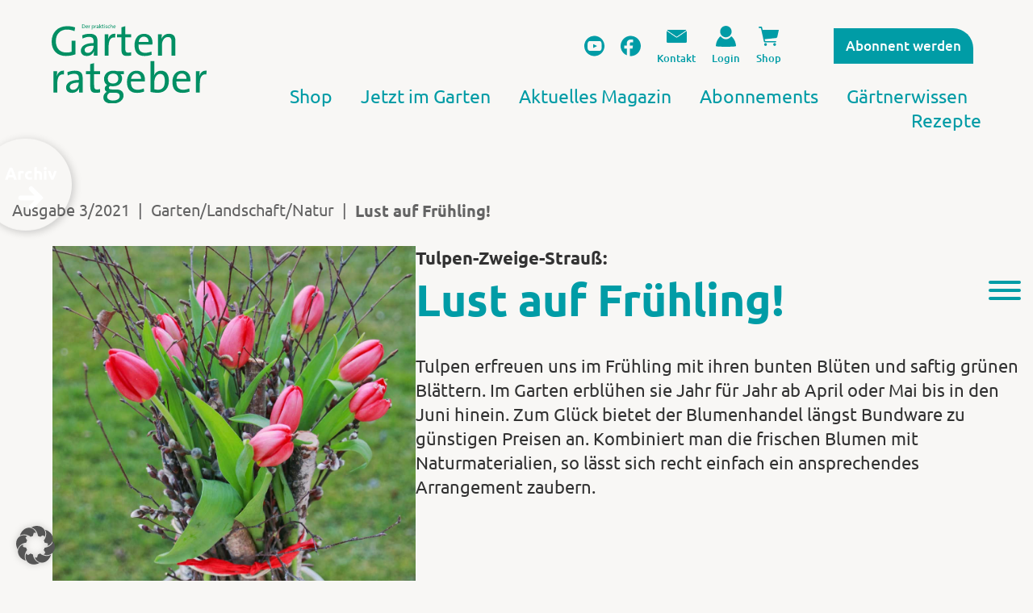

--- FILE ---
content_type: text/html; charset=UTF-8
request_url: https://www.gartenratgeber.de/magazin/lust-auf-fruehling/
body_size: 47937
content:
<!doctype html>
<html lang="de">

<head>
	<meta charset="UTF-8">
	<meta name="viewport" content="width=device-width, initial-scale=1">
	<link rel="profile" href="https://gmpg.org/xfn/11">
	<link rel="apple-touch-icon" href="https://www.gartenratgeber.de/wp-content/themes/gartenratgeber/favicon.png">

	<link data-minify="1" rel="stylesheet" href="https://www.gartenratgeber.de/wp-content/cache/min/1/npm/notyf@3/notyf.min.css?ver=1768694448">
	<link rel="icon" href="https://www.gartenratgeber.de/wp-content/themes/gartenratgeber/favicon.png">
	<meta name='robots' content='index, follow, max-image-preview:large, max-snippet:-1, max-video-preview:-1' />

	<!-- This site is optimized with the Yoast SEO plugin v26.7 - https://yoast.com/wordpress/plugins/seo/ -->
	<title>Lust auf Frühling! - Der praktische Gartenratgeber</title>
	<link rel="canonical" href="https://www.gartenratgeber.de/magazin/lust-auf-fruehling/" />
	<meta property="og:locale" content="de_DE" />
	<meta property="og:type" content="article" />
	<meta property="og:title" content="Lust auf Frühling! - Der praktische Gartenratgeber" />
	<meta property="og:description" content="Dafür braucht man: Äste und Zweige von Birke, Weidenzweige, farbliche passende Wolle oder ein Band, einen Bund Tulpen und ein flaches, rundes Gefäß. Außerdem Jutegarn, eine gute Garten- und Astschere sowie ein scharfes Messer. So geht&#8217;s: Die Tulpen zunächst von den unteren Blättern befreien und scharf anschneiden. Die verschiedenen Äste und Zweige in etwa gleich lang schneiden und mit den Tulpen neben- und übereinander anlegen. Mittig unter den Materialien legt man zuvor Jutegarn in ausreichender Länge aus. Dann die Jutegarn-Enden zusammenziehen und verknoten. Das Bündel auf den Tisch stellen und die Materialien schräg in eine Richtung drehen. Damit die Bindestelle verdeckt sind, wird ein farblich passendes Band mehrmals herumgewickelt und verknotet. Nun kann man den »stehenden Strauß« in eine flache Schale mit Wasser stellen. Die gewichtigen Äste und Zweige sorgen für einen sicheren Stand. Das Wasser sollte alle zwei Tage gewechselt werden, indem man den Strauß an der Bindestelle anfasst," />
	<meta property="og:url" content="https://www.gartenratgeber.de/magazin/lust-auf-fruehling/" />
	<meta property="og:site_name" content="Der praktische Gartenratgeber" />
	<meta property="article:modified_time" content="2023-08-26T14:30:39+00:00" />
	<meta property="og:image" content="https://www.gartenratgeber.de/wp-content/uploads/2023/08/Tulpen-Zweige-Strauss.jpg" />
	<meta property="og:image:width" content="1089" />
	<meta property="og:image:height" content="1453" />
	<meta property="og:image:type" content="image/jpeg" />
	<meta name="twitter:card" content="summary_large_image" />
	<meta name="twitter:label1" content="Geschätzte Lesezeit" />
	<meta name="twitter:data1" content="2 Minuten" />
	<script type="application/ld+json" class="yoast-schema-graph">{"@context":"https://schema.org","@graph":[{"@type":"WebPage","@id":"https://www.gartenratgeber.de/magazin/lust-auf-fruehling/","url":"https://www.gartenratgeber.de/magazin/lust-auf-fruehling/","name":"Lust auf Frühling! - Der praktische Gartenratgeber","isPartOf":{"@id":"https://www.gartenratgeber.de/#website"},"primaryImageOfPage":{"@id":"https://www.gartenratgeber.de/magazin/lust-auf-fruehling/#primaryimage"},"image":{"@id":"https://www.gartenratgeber.de/magazin/lust-auf-fruehling/#primaryimage"},"thumbnailUrl":"https://www.gartenratgeber.de/wp-content/uploads/2023/08/Tulpen-Zweige-Strauss.jpg","datePublished":"2023-08-19T18:39:23+00:00","dateModified":"2023-08-26T14:30:39+00:00","breadcrumb":{"@id":"https://www.gartenratgeber.de/magazin/lust-auf-fruehling/#breadcrumb"},"inLanguage":"de","potentialAction":[{"@type":"ReadAction","target":["https://www.gartenratgeber.de/magazin/lust-auf-fruehling/"]}]},{"@type":"ImageObject","inLanguage":"de","@id":"https://www.gartenratgeber.de/magazin/lust-auf-fruehling/#primaryimage","url":"https://www.gartenratgeber.de/wp-content/uploads/2023/08/Tulpen-Zweige-Strauss.jpg","contentUrl":"https://www.gartenratgeber.de/wp-content/uploads/2023/08/Tulpen-Zweige-Strauss.jpg","width":1089,"height":1453},{"@type":"BreadcrumbList","@id":"https://www.gartenratgeber.de/magazin/lust-auf-fruehling/#breadcrumb","itemListElement":[{"@type":"ListItem","position":1,"name":"Home","item":"https://www.gartenratgeber.de/"},{"@type":"ListItem","position":2,"name":"Artikel","item":"https://www.gartenratgeber.de/magazin/"},{"@type":"ListItem","position":3,"name":"Lust auf Frühling!"}]},{"@type":"WebSite","@id":"https://www.gartenratgeber.de/#website","url":"https://www.gartenratgeber.de/","name":"Der praktische Gartenratgeber","description":"Die Fachzeitschrift für Gartenfreunde","publisher":{"@id":"https://www.gartenratgeber.de/#organization"},"potentialAction":[{"@type":"SearchAction","target":{"@type":"EntryPoint","urlTemplate":"https://www.gartenratgeber.de/?s={search_term_string}"},"query-input":{"@type":"PropertyValueSpecification","valueRequired":true,"valueName":"search_term_string"}}],"inLanguage":"de"},{"@type":"Organization","@id":"https://www.gartenratgeber.de/#organization","name":"Der praktische Gartenratgeber","url":"https://www.gartenratgeber.de/","logo":{"@type":"ImageObject","inLanguage":"de","@id":"https://www.gartenratgeber.de/#/schema/logo/image/","url":"https://www.gartenratgeber.de/wp-content/uploads/2022/10/Logo_Gartenratgeber.svg","contentUrl":"https://www.gartenratgeber.de/wp-content/uploads/2022/10/Logo_Gartenratgeber.svg","width":225.63,"height":114.6,"caption":"Der praktische Gartenratgeber"},"image":{"@id":"https://www.gartenratgeber.de/#/schema/logo/image/"}}]}</script>
	<!-- / Yoast SEO plugin. -->


<link rel="alternate" type="application/rss+xml" title="Der praktische Gartenratgeber &raquo; Feed" href="https://www.gartenratgeber.de/feed/" />
<link rel="alternate" type="application/rss+xml" title="Der praktische Gartenratgeber &raquo; Kommentar-Feed" href="https://www.gartenratgeber.de/comments/feed/" />
<link rel="alternate" title="oEmbed (JSON)" type="application/json+oembed" href="https://www.gartenratgeber.de/wp-json/oembed/1.0/embed?url=https%3A%2F%2Fwww.gartenratgeber.de%2Fmagazin%2Flust-auf-fruehling%2F" />
<link rel="alternate" title="oEmbed (XML)" type="text/xml+oembed" href="https://www.gartenratgeber.de/wp-json/oembed/1.0/embed?url=https%3A%2F%2Fwww.gartenratgeber.de%2Fmagazin%2Flust-auf-fruehling%2F&#038;format=xml" />
<style id='wp-img-auto-sizes-contain-inline-css' type='text/css'>
img:is([sizes=auto i],[sizes^="auto," i]){contain-intrinsic-size:3000px 1500px}
/*# sourceURL=wp-img-auto-sizes-contain-inline-css */
</style>
<link data-minify="1" rel='stylesheet' id='berocket_mm_quantity_style-css' href='https://www.gartenratgeber.de/wp-content/cache/min/1/wp-content/plugins/minmax-quantity-for-woocommerce/css/shop.css?ver=1768694448' type='text/css' media='all' />
<link data-minify="1" rel='stylesheet' id='swiper-css' href='https://www.gartenratgeber.de/wp-content/cache/min/1/wp-content/plugins/elementor/assets/lib/swiper/v8/css/swiper.min.css?ver=1768694448' type='text/css' media='all' />
<link rel='stylesheet' id='e-swiper-css' href='https://www.gartenratgeber.de/wp-content/plugins/elementor/assets/css/conditionals/e-swiper.min.css?ver=3.34.1' type='text/css' media='all' />
<link rel='stylesheet' id='elementor-icons-shared-0-css' href='https://www.gartenratgeber.de/wp-content/plugins/elementor/assets/lib/font-awesome/css/fontawesome.min.css?ver=5.15.3' type='text/css' media='all' />
<link data-minify="1" rel='stylesheet' id='elementor-icons-fa-solid-css' href='https://www.gartenratgeber.de/wp-content/cache/min/1/wp-content/plugins/elementor/assets/lib/font-awesome/css/solid.min.css?ver=1768694448' type='text/css' media='all' />
<style id='wp-emoji-styles-inline-css' type='text/css'>

	img.wp-smiley, img.emoji {
		display: inline !important;
		border: none !important;
		box-shadow: none !important;
		height: 1em !important;
		width: 1em !important;
		margin: 0 0.07em !important;
		vertical-align: -0.1em !important;
		background: none !important;
		padding: 0 !important;
	}
/*# sourceURL=wp-emoji-styles-inline-css */
</style>
<style id='classic-theme-styles-inline-css' type='text/css'>
/*! This file is auto-generated */
.wp-block-button__link{color:#fff;background-color:#32373c;border-radius:9999px;box-shadow:none;text-decoration:none;padding:calc(.667em + 2px) calc(1.333em + 2px);font-size:1.125em}.wp-block-file__button{background:#32373c;color:#fff;text-decoration:none}
/*# sourceURL=/wp-includes/css/classic-themes.min.css */
</style>
<style id='safe-svg-svg-icon-style-inline-css' type='text/css'>
.safe-svg-cover{text-align:center}.safe-svg-cover .safe-svg-inside{display:inline-block;max-width:100%}.safe-svg-cover svg{fill:currentColor;height:100%;max-height:100%;max-width:100%;width:100%}

/*# sourceURL=https://www.gartenratgeber.de/wp-content/plugins/safe-svg/dist/safe-svg-block-frontend.css */
</style>
<link data-minify="1" rel='stylesheet' id='jet-engine-frontend-css' href='https://www.gartenratgeber.de/wp-content/cache/min/1/wp-content/plugins/jet-engine/assets/css/frontend.css?ver=1768694448' type='text/css' media='all' />
<style id='global-styles-inline-css' type='text/css'>
:root{--wp--preset--aspect-ratio--square: 1;--wp--preset--aspect-ratio--4-3: 4/3;--wp--preset--aspect-ratio--3-4: 3/4;--wp--preset--aspect-ratio--3-2: 3/2;--wp--preset--aspect-ratio--2-3: 2/3;--wp--preset--aspect-ratio--16-9: 16/9;--wp--preset--aspect-ratio--9-16: 9/16;--wp--preset--color--black: #000000;--wp--preset--color--cyan-bluish-gray: #abb8c3;--wp--preset--color--white: #ffffff;--wp--preset--color--pale-pink: #f78da7;--wp--preset--color--vivid-red: #cf2e2e;--wp--preset--color--luminous-vivid-orange: #ff6900;--wp--preset--color--luminous-vivid-amber: #fcb900;--wp--preset--color--light-green-cyan: #7bdcb5;--wp--preset--color--vivid-green-cyan: #00d084;--wp--preset--color--pale-cyan-blue: #8ed1fc;--wp--preset--color--vivid-cyan-blue: #0693e3;--wp--preset--color--vivid-purple: #9b51e0;--wp--preset--gradient--vivid-cyan-blue-to-vivid-purple: linear-gradient(135deg,rgb(6,147,227) 0%,rgb(155,81,224) 100%);--wp--preset--gradient--light-green-cyan-to-vivid-green-cyan: linear-gradient(135deg,rgb(122,220,180) 0%,rgb(0,208,130) 100%);--wp--preset--gradient--luminous-vivid-amber-to-luminous-vivid-orange: linear-gradient(135deg,rgb(252,185,0) 0%,rgb(255,105,0) 100%);--wp--preset--gradient--luminous-vivid-orange-to-vivid-red: linear-gradient(135deg,rgb(255,105,0) 0%,rgb(207,46,46) 100%);--wp--preset--gradient--very-light-gray-to-cyan-bluish-gray: linear-gradient(135deg,rgb(238,238,238) 0%,rgb(169,184,195) 100%);--wp--preset--gradient--cool-to-warm-spectrum: linear-gradient(135deg,rgb(74,234,220) 0%,rgb(151,120,209) 20%,rgb(207,42,186) 40%,rgb(238,44,130) 60%,rgb(251,105,98) 80%,rgb(254,248,76) 100%);--wp--preset--gradient--blush-light-purple: linear-gradient(135deg,rgb(255,206,236) 0%,rgb(152,150,240) 100%);--wp--preset--gradient--blush-bordeaux: linear-gradient(135deg,rgb(254,205,165) 0%,rgb(254,45,45) 50%,rgb(107,0,62) 100%);--wp--preset--gradient--luminous-dusk: linear-gradient(135deg,rgb(255,203,112) 0%,rgb(199,81,192) 50%,rgb(65,88,208) 100%);--wp--preset--gradient--pale-ocean: linear-gradient(135deg,rgb(255,245,203) 0%,rgb(182,227,212) 50%,rgb(51,167,181) 100%);--wp--preset--gradient--electric-grass: linear-gradient(135deg,rgb(202,248,128) 0%,rgb(113,206,126) 100%);--wp--preset--gradient--midnight: linear-gradient(135deg,rgb(2,3,129) 0%,rgb(40,116,252) 100%);--wp--preset--font-size--small: 13px;--wp--preset--font-size--medium: 20px;--wp--preset--font-size--large: 36px;--wp--preset--font-size--x-large: 42px;--wp--preset--spacing--20: 0.44rem;--wp--preset--spacing--30: 0.67rem;--wp--preset--spacing--40: 1rem;--wp--preset--spacing--50: 1.5rem;--wp--preset--spacing--60: 2.25rem;--wp--preset--spacing--70: 3.38rem;--wp--preset--spacing--80: 5.06rem;--wp--preset--shadow--natural: 6px 6px 9px rgba(0, 0, 0, 0.2);--wp--preset--shadow--deep: 12px 12px 50px rgba(0, 0, 0, 0.4);--wp--preset--shadow--sharp: 6px 6px 0px rgba(0, 0, 0, 0.2);--wp--preset--shadow--outlined: 6px 6px 0px -3px rgb(255, 255, 255), 6px 6px rgb(0, 0, 0);--wp--preset--shadow--crisp: 6px 6px 0px rgb(0, 0, 0);}:where(.is-layout-flex){gap: 0.5em;}:where(.is-layout-grid){gap: 0.5em;}body .is-layout-flex{display: flex;}.is-layout-flex{flex-wrap: wrap;align-items: center;}.is-layout-flex > :is(*, div){margin: 0;}body .is-layout-grid{display: grid;}.is-layout-grid > :is(*, div){margin: 0;}:where(.wp-block-columns.is-layout-flex){gap: 2em;}:where(.wp-block-columns.is-layout-grid){gap: 2em;}:where(.wp-block-post-template.is-layout-flex){gap: 1.25em;}:where(.wp-block-post-template.is-layout-grid){gap: 1.25em;}.has-black-color{color: var(--wp--preset--color--black) !important;}.has-cyan-bluish-gray-color{color: var(--wp--preset--color--cyan-bluish-gray) !important;}.has-white-color{color: var(--wp--preset--color--white) !important;}.has-pale-pink-color{color: var(--wp--preset--color--pale-pink) !important;}.has-vivid-red-color{color: var(--wp--preset--color--vivid-red) !important;}.has-luminous-vivid-orange-color{color: var(--wp--preset--color--luminous-vivid-orange) !important;}.has-luminous-vivid-amber-color{color: var(--wp--preset--color--luminous-vivid-amber) !important;}.has-light-green-cyan-color{color: var(--wp--preset--color--light-green-cyan) !important;}.has-vivid-green-cyan-color{color: var(--wp--preset--color--vivid-green-cyan) !important;}.has-pale-cyan-blue-color{color: var(--wp--preset--color--pale-cyan-blue) !important;}.has-vivid-cyan-blue-color{color: var(--wp--preset--color--vivid-cyan-blue) !important;}.has-vivid-purple-color{color: var(--wp--preset--color--vivid-purple) !important;}.has-black-background-color{background-color: var(--wp--preset--color--black) !important;}.has-cyan-bluish-gray-background-color{background-color: var(--wp--preset--color--cyan-bluish-gray) !important;}.has-white-background-color{background-color: var(--wp--preset--color--white) !important;}.has-pale-pink-background-color{background-color: var(--wp--preset--color--pale-pink) !important;}.has-vivid-red-background-color{background-color: var(--wp--preset--color--vivid-red) !important;}.has-luminous-vivid-orange-background-color{background-color: var(--wp--preset--color--luminous-vivid-orange) !important;}.has-luminous-vivid-amber-background-color{background-color: var(--wp--preset--color--luminous-vivid-amber) !important;}.has-light-green-cyan-background-color{background-color: var(--wp--preset--color--light-green-cyan) !important;}.has-vivid-green-cyan-background-color{background-color: var(--wp--preset--color--vivid-green-cyan) !important;}.has-pale-cyan-blue-background-color{background-color: var(--wp--preset--color--pale-cyan-blue) !important;}.has-vivid-cyan-blue-background-color{background-color: var(--wp--preset--color--vivid-cyan-blue) !important;}.has-vivid-purple-background-color{background-color: var(--wp--preset--color--vivid-purple) !important;}.has-black-border-color{border-color: var(--wp--preset--color--black) !important;}.has-cyan-bluish-gray-border-color{border-color: var(--wp--preset--color--cyan-bluish-gray) !important;}.has-white-border-color{border-color: var(--wp--preset--color--white) !important;}.has-pale-pink-border-color{border-color: var(--wp--preset--color--pale-pink) !important;}.has-vivid-red-border-color{border-color: var(--wp--preset--color--vivid-red) !important;}.has-luminous-vivid-orange-border-color{border-color: var(--wp--preset--color--luminous-vivid-orange) !important;}.has-luminous-vivid-amber-border-color{border-color: var(--wp--preset--color--luminous-vivid-amber) !important;}.has-light-green-cyan-border-color{border-color: var(--wp--preset--color--light-green-cyan) !important;}.has-vivid-green-cyan-border-color{border-color: var(--wp--preset--color--vivid-green-cyan) !important;}.has-pale-cyan-blue-border-color{border-color: var(--wp--preset--color--pale-cyan-blue) !important;}.has-vivid-cyan-blue-border-color{border-color: var(--wp--preset--color--vivid-cyan-blue) !important;}.has-vivid-purple-border-color{border-color: var(--wp--preset--color--vivid-purple) !important;}.has-vivid-cyan-blue-to-vivid-purple-gradient-background{background: var(--wp--preset--gradient--vivid-cyan-blue-to-vivid-purple) !important;}.has-light-green-cyan-to-vivid-green-cyan-gradient-background{background: var(--wp--preset--gradient--light-green-cyan-to-vivid-green-cyan) !important;}.has-luminous-vivid-amber-to-luminous-vivid-orange-gradient-background{background: var(--wp--preset--gradient--luminous-vivid-amber-to-luminous-vivid-orange) !important;}.has-luminous-vivid-orange-to-vivid-red-gradient-background{background: var(--wp--preset--gradient--luminous-vivid-orange-to-vivid-red) !important;}.has-very-light-gray-to-cyan-bluish-gray-gradient-background{background: var(--wp--preset--gradient--very-light-gray-to-cyan-bluish-gray) !important;}.has-cool-to-warm-spectrum-gradient-background{background: var(--wp--preset--gradient--cool-to-warm-spectrum) !important;}.has-blush-light-purple-gradient-background{background: var(--wp--preset--gradient--blush-light-purple) !important;}.has-blush-bordeaux-gradient-background{background: var(--wp--preset--gradient--blush-bordeaux) !important;}.has-luminous-dusk-gradient-background{background: var(--wp--preset--gradient--luminous-dusk) !important;}.has-pale-ocean-gradient-background{background: var(--wp--preset--gradient--pale-ocean) !important;}.has-electric-grass-gradient-background{background: var(--wp--preset--gradient--electric-grass) !important;}.has-midnight-gradient-background{background: var(--wp--preset--gradient--midnight) !important;}.has-small-font-size{font-size: var(--wp--preset--font-size--small) !important;}.has-medium-font-size{font-size: var(--wp--preset--font-size--medium) !important;}.has-large-font-size{font-size: var(--wp--preset--font-size--large) !important;}.has-x-large-font-size{font-size: var(--wp--preset--font-size--x-large) !important;}
:where(.wp-block-post-template.is-layout-flex){gap: 1.25em;}:where(.wp-block-post-template.is-layout-grid){gap: 1.25em;}
:where(.wp-block-term-template.is-layout-flex){gap: 1.25em;}:where(.wp-block-term-template.is-layout-grid){gap: 1.25em;}
:where(.wp-block-columns.is-layout-flex){gap: 2em;}:where(.wp-block-columns.is-layout-grid){gap: 2em;}
:root :where(.wp-block-pullquote){font-size: 1.5em;line-height: 1.6;}
/*# sourceURL=global-styles-inline-css */
</style>
<link data-minify="1" rel='stylesheet' id='tiered-pricing-table-front-css-css' href='https://www.gartenratgeber.de/wp-content/cache/min/1/wp-content/plugins/tier-pricing-table/assets/frontend/main.css?ver=1768694448' type='text/css' media='all' />
<style id='woocommerce-inline-inline-css' type='text/css'>
.woocommerce form .form-row .required { visibility: visible; }
/*# sourceURL=woocommerce-inline-inline-css */
</style>
<link data-minify="1" rel='stylesheet' id='jet-menu-public-styles-css' href='https://www.gartenratgeber.de/wp-content/cache/min/1/wp-content/plugins/jet-menu/assets/public/css/public.css?ver=1768694448' type='text/css' media='all' />
<link data-minify="1" rel='stylesheet' id='jet-woo-builder-css' href='https://www.gartenratgeber.de/wp-content/cache/min/1/wp-content/plugins/jet-woo-builder/assets/css/frontend.css?ver=1768694448' type='text/css' media='all' />
<style id='jet-woo-builder-inline-css' type='text/css'>
@font-face {
				font-family: "WooCommerce";
				font-weight: normal;
				font-style: normal;
				src: url("https://www.gartenratgeber.de/wp-content/plugins/woocommerce/assets/fonts/WooCommerce.eot");
				src: url("https://www.gartenratgeber.de/wp-content/plugins/woocommerce/assets/fonts/WooCommerce.eot?#iefix") format("embedded-opentype"),
					 url("https://www.gartenratgeber.de/wp-content/plugins/woocommerce/assets/fonts/WooCommerce.woff") format("woff"),
					 url("https://www.gartenratgeber.de/wp-content/plugins/woocommerce/assets/fonts/WooCommerce.ttf") format("truetype"),
					 url("https://www.gartenratgeber.de/wp-content/plugins/woocommerce/assets/fonts/WooCommerce.svg#WooCommerce") format("svg");
			}
/*# sourceURL=jet-woo-builder-inline-css */
</style>
<link data-minify="1" rel='stylesheet' id='jet-woo-builder-frontend-font-css' href='https://www.gartenratgeber.de/wp-content/cache/min/1/wp-content/plugins/jet-woo-builder/assets/css/lib/jetwoobuilder-frontend-font/css/jetwoobuilder-frontend-font.css?ver=1768694448' type='text/css' media='all' />
<link rel='stylesheet' id='elementor-frontend-css' href='https://www.gartenratgeber.de/wp-content/uploads/elementor/css/custom-frontend.min.css?ver=1768452708' type='text/css' media='all' />
<style id='elementor-frontend-inline-css' type='text/css'>
.elementor-kit-12{--e-global-color-primary:#009CA6;--e-global-color-secondary:#646464;--e-global-color-text:#323232;--e-global-color-accent:#008F64;--e-global-color-7605605:#F8F7F5;--e-global-color-12e42df:#FFFFFF;--e-global-color-0199c72:#E7E3DD;--e-global-color-398bfd6:#16A0A9;--e-global-color-c9f2b49:#646464;--e-global-color-c896004:#009CA6B3;--e-global-color-c137634:#BBDCD1;--e-global-color-7744147:#F0ECE5;--e-global-color-65ac659:#BBDCD1;--e-global-color-3abdaf7:#EFDFCD;--e-global-color-23127b7:#DE8132;--e-global-color-5e52173:#E7E4DE;--e-global-typography-primary-font-family:"Roboto";--e-global-typography-primary-font-weight:600;--e-global-typography-secondary-font-family:"Roboto Slab";--e-global-typography-secondary-font-weight:400;--e-global-typography-text-font-family:"Roboto";--e-global-typography-text-font-weight:400;--e-global-typography-accent-font-family:"Roboto";--e-global-typography-accent-font-weight:500;--e-global-typography-0f19ed3-font-size:54px;--e-global-typography-0f19ed3-font-weight:700;--e-global-typography-0f19ed3-line-height:1.2em;--e-global-typography-bbe0237-font-size:35px;--e-global-typography-bbe0237-font-weight:700;--e-global-typography-bbe0237-line-height:1.3em;--e-global-typography-f30677e-font-family:"Ubuntu";--e-global-typography-f30677e-font-size:25px;--e-global-typography-f30677e-line-height:1.4em;background-color:var( --e-global-color-7605605 );color:var( --e-global-color-text );font-family:var( --e-global-typography-f30677e-font-family ), Sans-serif;font-size:var( --e-global-typography-f30677e-font-size );line-height:var( --e-global-typography-f30677e-line-height );--e-page-transition-entrance-animation:e-page-transition-fade-out;--e-page-transition-exit-animation:e-page-transition-fade-in;--e-page-transition-animation-duration:1500ms;--e-preloader-delay:0ms;--e-preloader-color:#FFF;--e-preloader-size:101px;}.elementor-kit-12 button,.elementor-kit-12 input[type="button"],.elementor-kit-12 input[type="submit"],.elementor-kit-12 .elementor-button{background-color:var( --e-global-color-secondary );font-size:25px;font-weight:500;color:var( --e-global-color-12e42df );border-radius:0px 20px 0px 0px;padding:20px 50px 20px 50px;}.elementor-kit-12 button:hover,.elementor-kit-12 button:focus,.elementor-kit-12 input[type="button"]:hover,.elementor-kit-12 input[type="button"]:focus,.elementor-kit-12 input[type="submit"]:hover,.elementor-kit-12 input[type="submit"]:focus,.elementor-kit-12 .elementor-button:hover,.elementor-kit-12 .elementor-button:focus{background-color:var( --e-global-color-accent );color:var( --e-global-color-12e42df );}.elementor-kit-12 e-page-transition{background-color:transparent;background-image:linear-gradient(180deg, var( --e-global-color-primary ) 0%, var( --e-global-color-secondary ) 100%);}.elementor-kit-12 p{margin-block-end:1.5em;}.elementor-kit-12 a{color:var( --e-global-color-primary );}.elementor-kit-12 a:hover{color:var( --e-global-color-accent );}body{overflow-x:inherit !important;}.elementor a, .elementor a:link, .elementor a:focus, .elementor a:active, .elementor a:hover{text-decoration:inherit !important;}.elementor a:link, .elementor .smooth-hover a:link, {transition:all 0.25s ease-in-out;}.elementor-kit-12 h1{font-size:var( --e-global-typography-0f19ed3-font-size );font-weight:var( --e-global-typography-0f19ed3-font-weight );line-height:var( --e-global-typography-0f19ed3-line-height );}.elementor-kit-12 h2{font-size:50px;font-weight:700;line-height:1.2em;}.elementor-kit-12 h3{font-size:var( --e-global-typography-bbe0237-font-size );font-weight:var( --e-global-typography-bbe0237-font-weight );line-height:var( --e-global-typography-bbe0237-line-height );}.elementor-section.elementor-section-boxed > .elementor-container{max-width:1570px;}.e-con{--container-max-width:1570px;--container-default-padding-top:0px;--container-default-padding-right:0px;--container-default-padding-bottom:0px;--container-default-padding-left:0px;}.elementor-widget:not(:last-child){margin-block-end:0px;}.elementor-element{--widgets-spacing:0px 30px;--widgets-spacing-row:0px;--widgets-spacing-column:30px;}{}h1.entry-title{display:var(--page-title-display);}@media(max-width:1366px){.elementor-kit-12{--e-global-typography-0f19ed3-font-size:55px;--e-global-typography-0f19ed3-line-height:1em;--e-global-typography-f30677e-font-size:22px;font-size:var( --e-global-typography-f30677e-font-size );line-height:var( --e-global-typography-f30677e-line-height );}.elementor-kit-12 h1{font-size:var( --e-global-typography-0f19ed3-font-size );line-height:var( --e-global-typography-0f19ed3-line-height );}.elementor-kit-12 h2{font-size:55px;line-height:1em;}.elementor-kit-12 h3{font-size:var( --e-global-typography-bbe0237-font-size );line-height:var( --e-global-typography-bbe0237-line-height );}}@media(max-width:1024px){.elementor-kit-12{--e-global-typography-0f19ed3-font-size:50px;--e-global-typography-bbe0237-font-size:30px;--e-global-typography-f30677e-font-size:20px;font-size:var( --e-global-typography-f30677e-font-size );line-height:var( --e-global-typography-f30677e-line-height );}.elementor-kit-12 p{margin-block-end:1.5em;}.elementor-kit-12 h1{font-size:var( --e-global-typography-0f19ed3-font-size );line-height:var( --e-global-typography-0f19ed3-line-height );}.elementor-kit-12 h2{font-size:50px;}.elementor-kit-12 h3{font-size:var( --e-global-typography-bbe0237-font-size );line-height:var( --e-global-typography-bbe0237-line-height );}.elementor-section.elementor-section-boxed > .elementor-container{max-width:1024px;}.e-con{--container-max-width:1024px;}}@media(max-width:767px){.elementor-kit-12{--e-global-typography-0f19ed3-font-size:40px;--e-global-typography-bbe0237-font-size:25px;--e-global-typography-f30677e-font-size:18px;font-size:var( --e-global-typography-f30677e-font-size );line-height:var( --e-global-typography-f30677e-line-height );}.elementor-kit-12 p{margin-block-end:1.5em;}.elementor-kit-12 h1{font-size:var( --e-global-typography-0f19ed3-font-size );line-height:var( --e-global-typography-0f19ed3-line-height );}.elementor-kit-12 h2{font-size:40px;}.elementor-kit-12 h3{font-size:var( --e-global-typography-bbe0237-font-size );line-height:var( --e-global-typography-bbe0237-line-height );}.elementor-kit-12 button,.elementor-kit-12 input[type="button"],.elementor-kit-12 input[type="submit"],.elementor-kit-12 .elementor-button{font-size:16px;padding:20px 30px 20px 30px;}.elementor-section.elementor-section-boxed > .elementor-container{max-width:767px;}.e-con{--container-max-width:767px;}}

				.elementor-widget-woocommerce-checkout-page .woocommerce table.woocommerce-checkout-review-order-table {
				    margin: var(--sections-margin, 24px 0 24px 0);
				    padding: var(--sections-padding, 16px 16px);
				}
				.elementor-widget-woocommerce-checkout-page .woocommerce table.woocommerce-checkout-review-order-table .cart_item td.product-name {
				    padding-right: 20px;
				}
				.elementor-widget-woocommerce-checkout-page .woocommerce .woocommerce-checkout #payment {
					border: none;
					padding: 0;
				}
				.elementor-widget-woocommerce-checkout-page .woocommerce .e-checkout__order_review-2 {
					background: var(--sections-background-color, #ffffff);
				    border-radius: var(--sections-border-radius, 3px);
				    padding: var(--sections-padding, 16px 30px);
				    margin: var(--sections-margin, 0 0 24px 0);
				    border-style: var(--sections-border-type, solid);
				    border-color: var(--sections-border-color, #D5D8DC);
				    border-width: 1px;
				    display: block;
				}
				.elementor-widget-woocommerce-checkout-page .woocommerce-checkout .place-order {
					display: -webkit-box;
					display: -ms-flexbox;
					display: flex;
					-webkit-box-orient: vertical;
					-webkit-box-direction: normal;
					-ms-flex-direction: column;
					flex-direction: column;
					-ms-flex-wrap: wrap;
					flex-wrap: wrap;
					padding: 0;
					margin-bottom: 0;
					margin-top: 1em;
					-webkit-box-align: var(--place-order-title-alignment, stretch);
					-ms-flex-align: var(--place-order-title-alignment, stretch);
					align-items: var(--place-order-title-alignment, stretch); 
				}
				.elementor-widget-woocommerce-checkout-page .woocommerce-checkout #place_order {
					background-color: #5bc0de;
					width: var(--purchase-button-width, auto);
					float: none;
					color: var(--purchase-button-normal-text-color, #ffffff);
					min-height: auto;
					padding: var(--purchase-button-padding, 1em 1em);
					border-radius: var(--purchase-button-border-radius, 3px); 
		        }
		        .elementor-widget-woocommerce-checkout-page .woocommerce-checkout #place_order:hover {
					background-color: #5bc0de;
					color: var(--purchase-button-hover-text-color, #ffffff);
					border-color: var(--purchase-button-hover-border-color, #5bc0de);
					-webkit-transition-duration: var(--purchase-button-hover-transition-duration, 0.3s);
					-o-transition-duration: var(--purchase-button-hover-transition-duration, 0.3s);
					transition-duration: var(--purchase-button-hover-transition-duration, 0.3s); 
                }
			
.elementor-17450 .elementor-element.elementor-element-63d701cc{--display:flex;--flex-direction:row;--container-widget-width:initial;--container-widget-height:100%;--container-widget-flex-grow:1;--container-widget-align-self:stretch;--flex-wrap-mobile:wrap;--gap:50px 50px;--row-gap:50px;--column-gap:50px;--margin-top:0px;--margin-bottom:100px;--margin-left:0px;--margin-right:0px;--padding-top:0px;--padding-bottom:0px;--padding-left:15px;--padding-right:15px;}.elementor-17450 .elementor-element.elementor-element-3b2fbe31{--display:flex;--flex-direction:column;--container-widget-width:100%;--container-widget-height:initial;--container-widget-flex-grow:0;--container-widget-align-self:initial;--flex-wrap-mobile:wrap;}.elementor-17450 .elementor-element.elementor-element-3a100d68.ob-harakiri{writing-mode:inherit;}.elementor-17450 .elementor-element.elementor-element-3a100d68.ob-harakiri .elementor-heading-title{writing-mode:inherit;}.elementor-17450 .elementor-element.elementor-element-3a100d68.ob-harakiri div{writing-mode:inherit;}.elementor-17450 .elementor-element.elementor-element-3a100d68.ob-harakiri > div, .elementor-17450 .elementor-element.elementor-element-3a100d68.ob-harakiri > h1, .elementor-17450 .elementor-element.elementor-element-3a100d68.ob-harakiri > h2, .elementor-17450 .elementor-element.elementor-element-3a100d68.ob-harakiri > h3, .elementor-17450 .elementor-element.elementor-element-3a100d68.ob-harakiri > h4, .elementor-17450 .elementor-element.elementor-element-3a100d68.ob-harakiri > h5, .elementor-17450 .elementor-element.elementor-element-3a100d68.ob-harakiri > h6, .elementor-17450 .elementor-element.elementor-element-3a100d68.ob-harakiri > p{transform:rotate(0deg);}.elementor-17450 .elementor-element.elementor-element-3a100d68 > div{text-indent:0px;mix-blend-mode:inherit;}.elementor-17450 .elementor-element.elementor-element-df5662c{--display:flex;--flex-direction:column;--container-widget-width:100%;--container-widget-height:initial;--container-widget-flex-grow:0;--container-widget-align-self:initial;--flex-wrap-mobile:wrap;--gap:30px 30px;--row-gap:30px;--column-gap:30px;}.elementor-17450 .elementor-element.elementor-element-59f0d89{--display:flex;--align-items:center;--container-widget-width:calc( ( 1 - var( --container-widget-flex-grow ) ) * 100% );--margin-top:0%;--margin-bottom:-14%;--margin-left:0%;--margin-right:0%;--z-index:1;}.elementor-17450 .elementor-element.elementor-element-d93828b{text-align:end;}.elementor-17450 .elementor-element.elementor-element-d93828b img{max-width:330px;}.elementor-17450 .elementor-element.elementor-element-555484a{text-align:start;}.elementor-17450 .elementor-element.elementor-element-555484a img{max-width:480px;}.elementor-17450 .elementor-element.elementor-element-b880a86{--display:flex;--align-items:flex-end;--container-widget-width:calc( ( 1 - var( --container-widget-flex-grow ) ) * 100% );--margin-top:-14%;--margin-bottom:10%;--margin-left:0%;--margin-right:0%;--z-index:1;}.elementor-17450 .elementor-element.elementor-element-42b1943{text-align:start;}.elementor-17450 .elementor-element.elementor-element-42b1943 img{max-width:480px;}.elementor-17450 .elementor-element.elementor-element-df0842f{--display:flex;--align-items:flex-end;--container-widget-width:calc( ( 1 - var( --container-widget-flex-grow ) ) * 100% );--margin-top:-14%;--margin-bottom:10%;--margin-left:0%;--margin-right:0%;--z-index:1;}.elementor-17450 .elementor-element.elementor-element-2d7e18b{--display:flex;--align-items:flex-end;--container-widget-width:calc( ( 1 - var( --container-widget-flex-grow ) ) * 100% );--margin-top:-14%;--margin-bottom:10%;--margin-left:0%;--margin-right:0%;--z-index:1;}.elementor-17450 .elementor-element.elementor-element-103b857{--display:flex;--align-items:flex-end;--container-widget-width:calc( ( 1 - var( --container-widget-flex-grow ) ) * 100% );--margin-top:-10%;--margin-bottom:10%;--margin-left:0%;--margin-right:0%;--z-index:1;}.elementor-17450 .elementor-element.elementor-element-6ca0ec2{--display:flex;--align-items:flex-end;--container-widget-width:calc( ( 1 - var( --container-widget-flex-grow ) ) * 100% );--margin-top:-10%;--margin-bottom:10%;--margin-left:0%;--margin-right:0%;--z-index:1;}.elementor-17450 .elementor-element.elementor-element-d852a51{--display:flex;--flex-direction:row;--container-widget-width:initial;--container-widget-height:100%;--container-widget-flex-grow:1;--container-widget-align-self:stretch;--flex-wrap-mobile:wrap;--gap:50px 50px;--row-gap:50px;--column-gap:50px;--margin-top:0px;--margin-bottom:150px;--margin-left:0px;--margin-right:0px;}.elementor-17450 .elementor-element.elementor-element-3ce03b5b{--display:flex;--flex-direction:column;--container-widget-width:100%;--container-widget-height:initial;--container-widget-flex-grow:0;--container-widget-align-self:initial;--flex-wrap-mobile:wrap;}.elementor-17450 .elementor-element.elementor-element-5811ef23{--display:flex;--border-radius:0px 100px 0px 0px;--margin-top:0px;--margin-bottom:0px;--margin-left:0px;--margin-right:50px;--padding-top:50px;--padding-bottom:50px;--padding-left:0px;--padding-right:100px;}.elementor-17450 .elementor-element.elementor-element-5811ef23:not(.elementor-motion-effects-element-type-background), .elementor-17450 .elementor-element.elementor-element-5811ef23 > .elementor-motion-effects-container > .elementor-motion-effects-layer{background-color:var( --e-global-color-accent );}.elementor-17450 .elementor-element.elementor-element-7a9510be.ob-harakiri{writing-mode:inherit;}.elementor-17450 .elementor-element.elementor-element-7a9510be.ob-harakiri .elementor-heading-title{writing-mode:inherit;}.elementor-17450 .elementor-element.elementor-element-7a9510be.ob-harakiri div{writing-mode:inherit;}.elementor-17450 .elementor-element.elementor-element-7a9510be > .elementor-widget-container{margin:0px 0px 30px 0px;}.elementor-17450 .elementor-element.elementor-element-7a9510be .elementor-heading-title{color:var( --e-global-color-c137634 );}.elementor-17450 .elementor-element.elementor-element-7a9510be.ob-harakiri > div, .elementor-17450 .elementor-element.elementor-element-7a9510be.ob-harakiri > h1, .elementor-17450 .elementor-element.elementor-element-7a9510be.ob-harakiri > h2, .elementor-17450 .elementor-element.elementor-element-7a9510be.ob-harakiri > h3, .elementor-17450 .elementor-element.elementor-element-7a9510be.ob-harakiri > h4, .elementor-17450 .elementor-element.elementor-element-7a9510be.ob-harakiri > h5, .elementor-17450 .elementor-element.elementor-element-7a9510be.ob-harakiri > h6, .elementor-17450 .elementor-element.elementor-element-7a9510be.ob-harakiri > p{transform:rotate(0deg);}.elementor-17450 .elementor-element.elementor-element-7a9510be > div{text-indent:0px;mix-blend-mode:inherit;}.elementor-17450 .elementor-element.elementor-element-45743b68.ob-harakiri{writing-mode:inherit;}.elementor-17450 .elementor-element.elementor-element-45743b68.ob-harakiri .elementor-heading-title{writing-mode:inherit;}.elementor-17450 .elementor-element.elementor-element-45743b68.ob-harakiri div{writing-mode:inherit;}.elementor-17450 .elementor-element.elementor-element-45743b68 > .elementor-widget-container{margin:0px 0px 100px 0px;}.elementor-17450 .elementor-element.elementor-element-45743b68 .elementor-heading-title{font-size:65px;font-weight:300;color:var( --e-global-color-12e42df );}.elementor-17450 .elementor-element.elementor-element-45743b68.ob-harakiri > div, .elementor-17450 .elementor-element.elementor-element-45743b68.ob-harakiri > h1, .elementor-17450 .elementor-element.elementor-element-45743b68.ob-harakiri > h2, .elementor-17450 .elementor-element.elementor-element-45743b68.ob-harakiri > h3, .elementor-17450 .elementor-element.elementor-element-45743b68.ob-harakiri > h4, .elementor-17450 .elementor-element.elementor-element-45743b68.ob-harakiri > h5, .elementor-17450 .elementor-element.elementor-element-45743b68.ob-harakiri > h6, .elementor-17450 .elementor-element.elementor-element-45743b68.ob-harakiri > p{transform:rotate(0deg);}.elementor-17450 .elementor-element.elementor-element-45743b68 > div{text-indent:0px;mix-blend-mode:inherit;}.elementor-17450 .elementor-element.elementor-element-b82a85c{--display:flex;--flex-direction:row;--container-widget-width:initial;--container-widget-height:100%;--container-widget-flex-grow:1;--container-widget-align-self:stretch;--flex-wrap-mobile:wrap;--gap:30px 30px;--row-gap:30px;--column-gap:30px;}.elementor-17450 .elementor-element.elementor-element-6c6e618b{--display:flex;--justify-content:flex-end;}.elementor-17450 .elementor-element.elementor-element-6c6e618b.e-con{--flex-grow:0;--flex-shrink:0;}.elementor-17450 .elementor-element.elementor-element-d580007 .elementor-button:hover, .elementor-17450 .elementor-element.elementor-element-d580007 .elementor-button:focus{background-color:var( --e-global-color-5e52173 );}.elementor-17450 .elementor-element.elementor-element-d580007 > .elementor-widget-container{margin:30px 0px 0px 0px;}.elementor-17450 .elementor-element.elementor-element-5cc15f77{--display:flex;--flex-direction:column;--container-widget-width:calc( ( 1 - var( --container-widget-flex-grow ) ) * 100% );--container-widget-height:initial;--container-widget-flex-grow:0;--container-widget-align-self:initial;--flex-wrap-mobile:wrap;--justify-content:flex-end;--align-items:flex-end;}html, body{overflow-x:auto;}@media(max-width:1366px){.elementor-17450 .elementor-element.elementor-element-45743b68 .elementor-heading-title{font-size:55px;}}@media(min-width:768px){.elementor-17450 .elementor-element.elementor-element-3b2fbe31{--width:60%;}.elementor-17450 .elementor-element.elementor-element-df5662c{--width:40%;}.elementor-17450 .elementor-element.elementor-element-3ce03b5b{--width:50%;}.elementor-17450 .elementor-element.elementor-element-6c6e618b{--width:60%;}.elementor-17450 .elementor-element.elementor-element-5cc15f77{--width:50%;}}@media(max-width:1366px) and (min-width:768px){.elementor-17450 .elementor-element.elementor-element-3ce03b5b{--width:70%;}.elementor-17450 .elementor-element.elementor-element-5cc15f77{--width:30%;}}@media(max-width:1024px) and (min-width:768px){.elementor-17450 .elementor-element.elementor-element-3b2fbe31{--width:100%;}.elementor-17450 .elementor-element.elementor-element-df5662c{--width:100%;}.elementor-17450 .elementor-element.elementor-element-3ce03b5b{--width:100%;}.elementor-17450 .elementor-element.elementor-element-5cc15f77{--width:100%;}}@media(max-width:1024px){.elementor-17450 .elementor-element.elementor-element-63d701cc{--flex-wrap:wrap;}.elementor-17450 .elementor-element.elementor-element-d852a51{--flex-wrap:wrap;}.elementor-17450 .elementor-element.elementor-element-3ce03b5b{--padding-top:0px;--padding-bottom:0px;--padding-left:0px;--padding-right:50px;}.elementor-17450 .elementor-element.elementor-element-45743b68 .elementor-heading-title{font-size:53px;}}@media(max-width:767px){.elementor-17450 .elementor-element.elementor-element-d852a51{--flex-wrap:wrap;--margin-top:0px;--margin-bottom:150px;--margin-left:0px;--margin-right:0px;--padding-top:0px;--padding-bottom:0px;--padding-left:15px;--padding-right:15px;}.elementor-17450 .elementor-element.elementor-element-3ce03b5b{--width:100%;--padding-top:0px;--padding-bottom:0px;--padding-left:0px;--padding-right:0px;}.elementor-17450 .elementor-element.elementor-element-5811ef23{--margin-top:0px;--margin-bottom:0px;--margin-left:0px;--margin-right:0px;--padding-top:30px;--padding-bottom:30px;--padding-left:30px;--padding-right:30px;}.elementor-17450 .elementor-element.elementor-element-45743b68 > .elementor-widget-container{margin:0px 0px 30px 0px;}.elementor-17450 .elementor-element.elementor-element-45743b68 .elementor-heading-title{font-size:40px;}.elementor-17450 .elementor-element.elementor-element-5cc15f77{--width:100%;--margin-top:0px;--margin-bottom:0px;--margin-left:15px;--margin-right:0px;}}
.elementor-50 .elementor-element.elementor-element-be3e332{--display:flex;--flex-direction:column;--container-widget-width:100%;--container-widget-height:initial;--container-widget-flex-grow:0;--container-widget-align-self:initial;--flex-wrap-mobile:wrap;--margin-top:0px;--margin-bottom:0px;--margin-left:0px;--margin-right:0px;--padding-top:30px;--padding-bottom:30px;--padding-left:0px;--padding-right:0px;--z-index:2;}.elementor-50 .elementor-element.elementor-element-e080fa4{--display:flex;--flex-direction:row;--container-widget-width:initial;--container-widget-height:100%;--container-widget-flex-grow:1;--container-widget-align-self:stretch;--flex-wrap-mobile:wrap;--padding-top:0px;--padding-bottom:0px;--padding-left:15px;--padding-right:15px;}.elementor-50 .elementor-element.elementor-element-14f0a34{--display:flex;}.elementor-50 .elementor-element.elementor-element-bf94f2b{text-align:start;}.elementor-50 .elementor-element.elementor-element-bf94f2b img{width:100%;max-width:225px;}.elementor-50 .elementor-element.elementor-element-ea7ad26{text-align:start;}.elementor-50 .elementor-element.elementor-element-ea7ad26 img{width:100%;max-width:225px;}.elementor-50 .elementor-element.elementor-element-6817ec3{--display:flex;--align-items:flex-end;--container-widget-width:calc( ( 1 - var( --container-widget-flex-grow ) ) * 100% );--z-index:1;}.elementor-50 .elementor-element.elementor-element-28654d3{--display:flex;--align-items:flex-end;--container-widget-width:calc( ( 1 - var( --container-widget-flex-grow ) ) * 100% );--margin-top:0px;--margin-bottom:20px;--margin-left:0px;--margin-right:0px;--z-index:2;}.elementor-50 .elementor-element.elementor-element-53b5d6c{z-index:3;--jmm-top-items-ver-padding:0px;--jmm-top-items-hor-align:flex-end;}.elementor-50 .elementor-element.elementor-element-53b5d6c .jet-mega-menu.jet-mega-menu--layout-horizontal .jet-mega-menu-item__link--top-level,
							.elementor-50 .elementor-element.elementor-element-53b5d6c .jet-mega-menu.jet-mega-menu--layout-vertical .jet-mega-menu-item__link--top-level{font-size:13px;font-weight:500;line-height:1.5rem;}.elementor-50 .elementor-element.elementor-element-46ccec8{--display:flex;--z-index:1;}.elementor-50 .elementor-element.elementor-element-732718d .elementor-menu-toggle{margin-left:auto;}.elementor-50 .elementor-element.elementor-element-732718d .elementor-nav-menu .elementor-item{font-size:23px;}.elementor-50 .elementor-element.elementor-element-732718d .elementor-nav-menu--main .elementor-item{padding-left:0px;padding-right:0px;padding-top:5px;padding-bottom:5px;}.elementor-50 .elementor-element.elementor-element-732718d{--e-nav-menu-horizontal-menu-item-margin:calc( 35px / 2 );}.elementor-50 .elementor-element.elementor-element-732718d .elementor-nav-menu--main:not(.elementor-nav-menu--layout-horizontal) .elementor-nav-menu > li:not(:last-child){margin-bottom:35px;}.elementor-theme-builder-content-area{height:400px;}.elementor-location-header:before, .elementor-location-footer:before{content:"";display:table;clear:both;}@media(min-width:768px){.elementor-50 .elementor-element.elementor-element-14f0a34{--width:26%;}.elementor-50 .elementor-element.elementor-element-6817ec3{--width:100%;}}@media(max-width:1366px) and (min-width:768px){.elementor-50 .elementor-element.elementor-element-14f0a34{--width:20%;}}/* Start custom CSS for image, class: .elementor-element-bf94f2b */.elementor-50 .elementor-element.elementor-element-bf94f2b a {
    display: block;
}/* End custom CSS */
/* Start custom CSS for image, class: .elementor-element-ea7ad26 */.elementor-50 .elementor-element.elementor-element-ea7ad26 a {
    display: block;
}/* End custom CSS */
/* Start custom CSS for container, class: .elementor-element-14f0a34 */@media (min-width: 768px) and (max-width: 1440px) {
    .elementor-50 .elementor-element.elementor-element-14f0a34 {
        --width: 20%;
    }
}/* End custom CSS */
/* Start custom CSS for jet-mega-menu, class: .elementor-element-53b5d6c */.elementor-50 .elementor-element.elementor-element-53b5d6c .jet-mega-menu-item__link,
.elementor-50 .elementor-element.elementor-element-53b5d6c .jet-mega-menu-item {
    gap: 0;
    position: relative;
    display: flex;
    flex-direction: column;
    align-items: center;
    justify-content: center;
}

.elementor-50 .elementor-element.elementor-element-53b5d6c .jet-mega-menu-item__link .jet-mega-menu-item__badge .jet-mega-menu-item__badge-inner {
    height: 100%;
    width: 100%;
    display: flex;
    align-items: center;
    justify-content: center;
    border: 1px solid var( --e-global-color-primary );
    border-radius: 50%;
}

.elementor-50 .elementor-element.elementor-element-53b5d6c .jet-mega-menu-item__link .jet-mega-menu-item__badge {
    position: absolute;
    top: -4px;
    right: -4px;
    width: 16px;
    height: 16px;
    
}

.elementor-50 .elementor-element.elementor-element-53b5d6c .jet-mega-menu-item__link > .jet-mega-menu-item__icon {
    margin: 0;
    height: 30px;
}


.elementor-50 .elementor-element.elementor-element-53b5d6c #jet-mega-menu-item-891,
.elementor-50 .elementor-element.elementor-element-53b5d6c #jet-mega-menu-item-16104
{
    margin-left: 20px;
}

.elementor-50 .elementor-element.elementor-element-53b5d6c #jet-mega-menu-item-891 a,
.elementor-50 .elementor-element.elementor-element-53b5d6c #jet-mega-menu-item-16104 a{
    font-size: 17px;
    font-weight: 500;
    fill: var( --e-global-color-12e42df );
    color: var( --e-global-color-12e42df );
    background-color: var( --e-global-color-primary );
    border-radius: 0px 25px 0px 0px;
    padding: 10px 15px 10px 15px;
    margin: 0px 0px 0px 25px;
}


.elementor-50 .elementor-element.elementor-element-53b5d6c .jet-mega-menu .jet-mega-menu-item .jet-mega-menut-item__top-level {
    display: flex;
    align-items: flex-start;
}

.elementor-50 .elementor-element.elementor-element-53b5d6c svg {
    width: 25px !important;
}

.elementor-50 .elementor-element.elementor-element-53b5d6c .jet-mega-menu {
    align-items: center;
}/* End custom CSS */
.elementor-413 .elementor-element.elementor-element-feb1c7f{--display:flex;--flex-direction:row;--container-widget-width:initial;--container-widget-height:100%;--container-widget-flex-grow:1;--container-widget-align-self:stretch;--flex-wrap-mobile:wrap;--padding-top:50px;--padding-bottom:50px;--padding-left:15px;--padding-right:15px;}.elementor-413 .elementor-element.elementor-element-feb1c7f:not(.elementor-motion-effects-element-type-background), .elementor-413 .elementor-element.elementor-element-feb1c7f > .elementor-motion-effects-container > .elementor-motion-effects-layer{background-color:var( --e-global-color-primary );}.elementor-413 .elementor-element.elementor-element-feb1c7f.e-con{--align-self:flex-end;}.elementor-413 .elementor-element.elementor-element-e1db4e5{--display:flex;--flex-direction:row;--container-widget-width:calc( ( 1 - var( --container-widget-flex-grow ) ) * 100% );--container-widget-height:100%;--container-widget-flex-grow:1;--container-widget-align-self:stretch;--flex-wrap-mobile:wrap;--align-items:center;--gap:60px 60px;--row-gap:60px;--column-gap:60px;}.elementor-413 .elementor-element.elementor-element-776cf4c{--display:flex;--align-items:flex-end;--container-widget-width:calc( ( 1 - var( --container-widget-flex-grow ) ) * 100% );}.elementor-413 .elementor-element.elementor-element-2893e9c > .elementor-widget-container{margin:10px 0px 10px 0px;}.elementor-413 .elementor-element.elementor-element-2893e9c .elementor-icon-list-items:not(.elementor-inline-items) .elementor-icon-list-item:not(:last-child){padding-block-end:calc(49px/2);}.elementor-413 .elementor-element.elementor-element-2893e9c .elementor-icon-list-items:not(.elementor-inline-items) .elementor-icon-list-item:not(:first-child){margin-block-start:calc(49px/2);}.elementor-413 .elementor-element.elementor-element-2893e9c .elementor-icon-list-items.elementor-inline-items .elementor-icon-list-item{margin-inline:calc(49px/2);}.elementor-413 .elementor-element.elementor-element-2893e9c .elementor-icon-list-items.elementor-inline-items{margin-inline:calc(-49px/2);}.elementor-413 .elementor-element.elementor-element-2893e9c .elementor-icon-list-items.elementor-inline-items .elementor-icon-list-item:after{inset-inline-end:calc(-49px/2);}.elementor-413 .elementor-element.elementor-element-2893e9c .elementor-icon-list-icon i{transition:color 0.3s;}.elementor-413 .elementor-element.elementor-element-2893e9c .elementor-icon-list-icon svg{transition:fill 0.3s;}.elementor-413 .elementor-element.elementor-element-2893e9c{--e-icon-list-icon-size:14px;--icon-vertical-offset:0px;}.elementor-413 .elementor-element.elementor-element-2893e9c .elementor-icon-list-item > .elementor-icon-list-text, .elementor-413 .elementor-element.elementor-element-2893e9c .elementor-icon-list-item > a{font-size:18px;font-weight:700;}.elementor-413 .elementor-element.elementor-element-2893e9c .elementor-icon-list-text{color:var( --e-global-color-12e42df );transition:color 0.3s;}.elementor-413 .elementor-element.elementor-element-f76e570 > .elementor-widget-container{margin:10px 0px 10px 0px;}.elementor-413 .elementor-element.elementor-element-f76e570 .elementor-icon-list-items:not(.elementor-inline-items) .elementor-icon-list-item:not(:last-child){padding-block-end:calc(49px/2);}.elementor-413 .elementor-element.elementor-element-f76e570 .elementor-icon-list-items:not(.elementor-inline-items) .elementor-icon-list-item:not(:first-child){margin-block-start:calc(49px/2);}.elementor-413 .elementor-element.elementor-element-f76e570 .elementor-icon-list-items.elementor-inline-items .elementor-icon-list-item{margin-inline:calc(49px/2);}.elementor-413 .elementor-element.elementor-element-f76e570 .elementor-icon-list-items.elementor-inline-items{margin-inline:calc(-49px/2);}.elementor-413 .elementor-element.elementor-element-f76e570 .elementor-icon-list-items.elementor-inline-items .elementor-icon-list-item:after{inset-inline-end:calc(-49px/2);}.elementor-413 .elementor-element.elementor-element-f76e570 .elementor-icon-list-icon i{transition:color 0.3s;}.elementor-413 .elementor-element.elementor-element-f76e570 .elementor-icon-list-icon svg{transition:fill 0.3s;}.elementor-413 .elementor-element.elementor-element-f76e570{--e-icon-list-icon-size:14px;--icon-vertical-offset:0px;}.elementor-413 .elementor-element.elementor-element-f76e570 .elementor-icon-list-item > .elementor-icon-list-text, .elementor-413 .elementor-element.elementor-element-f76e570 .elementor-icon-list-item > a{font-size:16px;}.elementor-413 .elementor-element.elementor-element-f76e570 .elementor-icon-list-text{color:var( --e-global-color-12e42df );transition:color 0.3s;}.elementor-theme-builder-content-area{height:400px;}.elementor-location-header:before, .elementor-location-footer:before{content:"";display:table;clear:both;}@media(min-width:768px){.elementor-413 .elementor-element.elementor-element-e1db4e5{--width:40%;}.elementor-413 .elementor-element.elementor-element-776cf4c{--width:75%;}}@media(max-width:767px){.elementor-413 .elementor-element.elementor-element-feb1c7f{--flex-direction:row;--container-widget-width:initial;--container-widget-height:100%;--container-widget-flex-grow:1;--container-widget-align-self:stretch;--flex-wrap-mobile:wrap;--justify-content:flex-end;}.elementor-413 .elementor-element.elementor-element-e1db4e5{--min-height:7px;}.elementor-413 .elementor-element.elementor-element-5e5d001{text-align:start;}.elementor-413 .elementor-element.elementor-element-5e5d001 img{width:50%;}.elementor-413 .elementor-element.elementor-element-fd096a1{text-align:start;}.elementor-413 .elementor-element.elementor-element-fd096a1 img{width:50%;}.elementor-413 .elementor-element.elementor-element-2893e9c > .elementor-widget-container{margin:25px 0px 0px 0px;}}
.elementor-13952 .elementor-element.elementor-element-9d62ff3{--display:flex;--flex-direction:row;--container-widget-width:calc( ( 1 - var( --container-widget-flex-grow ) ) * 100% );--container-widget-height:100%;--container-widget-flex-grow:1;--container-widget-align-self:stretch;--flex-wrap-mobile:wrap;--align-items:center;--gap:0px 0px;--row-gap:0px;--column-gap:0px;--margin-top:50px;--margin-bottom:30px;--margin-left:0px;--margin-right:0px;--padding-top:0px;--padding-bottom:0px;--padding-left:15px;--padding-right:15px;}.elementor-13952 .elementor-element.elementor-element-e18592d .jet-listing-dynamic-terms{text-align:left;}.elementor-13952 .elementor-element.elementor-element-e18592d .jet-listing-dynamic-terms__link{font-size:20px;color:var( --e-global-color-secondary );}.elementor-13952 .elementor-element.elementor-element-9f8afc3.ob-harakiri{writing-mode:inherit;}.elementor-13952 .elementor-element.elementor-element-9f8afc3.ob-harakiri .elementor-heading-title{writing-mode:inherit;}.elementor-13952 .elementor-element.elementor-element-9f8afc3.ob-harakiri div{writing-mode:inherit;}.elementor-13952 .elementor-element.elementor-element-9f8afc3 > .elementor-widget-container{padding:0px 10px 0px 10px;}.elementor-13952 .elementor-element.elementor-element-9f8afc3 .elementor-heading-title{font-size:20px;color:var( --e-global-color-secondary );}.elementor-13952 .elementor-element.elementor-element-9f8afc3.ob-harakiri > div, .elementor-13952 .elementor-element.elementor-element-9f8afc3.ob-harakiri > h1, .elementor-13952 .elementor-element.elementor-element-9f8afc3.ob-harakiri > h2, .elementor-13952 .elementor-element.elementor-element-9f8afc3.ob-harakiri > h3, .elementor-13952 .elementor-element.elementor-element-9f8afc3.ob-harakiri > h4, .elementor-13952 .elementor-element.elementor-element-9f8afc3.ob-harakiri > h5, .elementor-13952 .elementor-element.elementor-element-9f8afc3.ob-harakiri > h6, .elementor-13952 .elementor-element.elementor-element-9f8afc3.ob-harakiri > p{transform:rotate(0deg);}.elementor-13952 .elementor-element.elementor-element-9f8afc3 > div{text-indent:0px;mix-blend-mode:inherit;}.elementor-13952 .elementor-element.elementor-element-75e55bf .jet-listing-dynamic-terms{text-align:left;}.elementor-13952 .elementor-element.elementor-element-75e55bf .jet-listing-dynamic-terms__link{font-size:20px;color:var( --e-global-color-secondary );}.elementor-13952 .elementor-element.elementor-element-75e55bf .jet-listing-dynamic-terms__delimiter{color:var( --e-global-color-secondary );font-size:20px;margin-right:-6px;}.elementor-13952 .elementor-element.elementor-element-65d1f73.ob-harakiri{writing-mode:inherit;}.elementor-13952 .elementor-element.elementor-element-65d1f73.ob-harakiri .elementor-heading-title{writing-mode:inherit;}.elementor-13952 .elementor-element.elementor-element-65d1f73.ob-harakiri div{writing-mode:inherit;}.elementor-13952 .elementor-element.elementor-element-65d1f73 > .elementor-widget-container{padding:0px 10px 0px 10px;}.elementor-13952 .elementor-element.elementor-element-65d1f73 .elementor-heading-title{font-size:20px;color:var( --e-global-color-secondary );}.elementor-13952 .elementor-element.elementor-element-65d1f73.ob-harakiri > div, .elementor-13952 .elementor-element.elementor-element-65d1f73.ob-harakiri > h1, .elementor-13952 .elementor-element.elementor-element-65d1f73.ob-harakiri > h2, .elementor-13952 .elementor-element.elementor-element-65d1f73.ob-harakiri > h3, .elementor-13952 .elementor-element.elementor-element-65d1f73.ob-harakiri > h4, .elementor-13952 .elementor-element.elementor-element-65d1f73.ob-harakiri > h5, .elementor-13952 .elementor-element.elementor-element-65d1f73.ob-harakiri > h6, .elementor-13952 .elementor-element.elementor-element-65d1f73.ob-harakiri > p{transform:rotate(0deg);}.elementor-13952 .elementor-element.elementor-element-65d1f73 > div{text-indent:0px;mix-blend-mode:inherit;}.elementor-13952 .elementor-element.elementor-element-9045195.ob-harakiri{writing-mode:inherit;}.elementor-13952 .elementor-element.elementor-element-9045195.ob-harakiri .elementor-heading-title{writing-mode:inherit;}.elementor-13952 .elementor-element.elementor-element-9045195.ob-harakiri div{writing-mode:inherit;}.elementor-13952 .elementor-element.elementor-element-9045195 > .elementor-widget-container{margin:2px 0px 0px 0px;}.elementor-13952 .elementor-element.elementor-element-9045195 .elementor-heading-title{font-size:20px;font-weight:700;color:var( --e-global-color-secondary );}.elementor-13952 .elementor-element.elementor-element-9045195.ob-harakiri > div, .elementor-13952 .elementor-element.elementor-element-9045195.ob-harakiri > h1, .elementor-13952 .elementor-element.elementor-element-9045195.ob-harakiri > h2, .elementor-13952 .elementor-element.elementor-element-9045195.ob-harakiri > h3, .elementor-13952 .elementor-element.elementor-element-9045195.ob-harakiri > h4, .elementor-13952 .elementor-element.elementor-element-9045195.ob-harakiri > h5, .elementor-13952 .elementor-element.elementor-element-9045195.ob-harakiri > h6, .elementor-13952 .elementor-element.elementor-element-9045195.ob-harakiri > p{transform:rotate(0deg);}.elementor-13952 .elementor-element.elementor-element-9045195 > div{text-indent:0px;mix-blend-mode:inherit;}.elementor-13952 .elementor-element.elementor-element-41a3a06{--display:flex;--flex-direction:row;--container-widget-width:initial;--container-widget-height:100%;--container-widget-flex-grow:1;--container-widget-align-self:stretch;--flex-wrap-mobile:wrap;--gap:175px 175px;--row-gap:175px;--column-gap:175px;--margin-top:0px;--margin-bottom:50px;--margin-left:0px;--margin-right:0px;--padding-top:0px;--padding-bottom:0px;--padding-left:15px;--padding-right:15px;}.elementor-13952 .elementor-element.elementor-element-248284b{--display:flex;--flex-direction:column;--container-widget-width:100%;--container-widget-height:initial;--container-widget-flex-grow:0;--container-widget-align-self:initial;--flex-wrap-mobile:wrap;}.elementor-13952 .elementor-element.elementor-element-83e8744 > .elementor-widget-container{margin:0% 0% -28% 0%;}.elementor-13952 .elementor-element.elementor-element-83e8744{text-align:end;}.elementor-13952 .elementor-element.elementor-element-83e8744 img{max-width:450px;}.elementor-13952 .elementor-element.elementor-element-a7f8bee{--display:flex;}.elementor-13952 .elementor-element.elementor-element-2cbf240 > .elementor-widget-container{background-color:var( --e-global-color-c896004 );padding:20px 20px 20px 20px;}.elementor-13952 .elementor-element.elementor-element-2cbf240 .jet-listing-dynamic-field__content{color:var( --e-global-color-12e42df );font-size:17px;line-height:1.4em;text-align:left;}.elementor-13952 .elementor-element.elementor-element-2cbf240 .jet-listing-dynamic-field .jet-listing-dynamic-field__inline-wrap{width:auto;}.elementor-13952 .elementor-element.elementor-element-2cbf240 .jet-listing-dynamic-field .jet-listing-dynamic-field__content{width:auto;}.elementor-13952 .elementor-element.elementor-element-2cbf240 .jet-listing-dynamic-field{justify-content:flex-start;}.elementor-13952 .elementor-element.elementor-element-2f3c0ab{--display:flex;--flex-direction:column;--container-widget-width:100%;--container-widget-height:initial;--container-widget-flex-grow:0;--container-widget-align-self:initial;--flex-wrap-mobile:wrap;}.elementor-13952 .elementor-element.elementor-element-11b3e62 .jet-listing-dynamic-field__content{font-weight:600;text-align:left;}.elementor-13952 .elementor-element.elementor-element-11b3e62 .jet-listing-dynamic-field .jet-listing-dynamic-field__inline-wrap{width:auto;}.elementor-13952 .elementor-element.elementor-element-11b3e62 .jet-listing-dynamic-field .jet-listing-dynamic-field__content{width:auto;}.elementor-13952 .elementor-element.elementor-element-11b3e62 .jet-listing-dynamic-field{justify-content:flex-start;}.elementor-13952 .elementor-element.elementor-element-145fd4f .jet-listing-dynamic-field__content{color:var( --e-global-color-primary );text-align:left;}.elementor-13952 .elementor-element.elementor-element-145fd4f .jet-listing-dynamic-field .jet-listing-dynamic-field__inline-wrap{width:auto;}.elementor-13952 .elementor-element.elementor-element-145fd4f .jet-listing-dynamic-field .jet-listing-dynamic-field__content{width:auto;}.elementor-13952 .elementor-element.elementor-element-145fd4f .jet-listing-dynamic-field{justify-content:flex-start;}.elementor-13952 .elementor-element.elementor-element-844d4e2 .jet-listing-dynamic-field__content{color:var( --e-global-color-primary );text-align:left;}.elementor-13952 .elementor-element.elementor-element-844d4e2 .jet-listing-dynamic-field .jet-listing-dynamic-field__inline-wrap{width:auto;}.elementor-13952 .elementor-element.elementor-element-844d4e2 .jet-listing-dynamic-field .jet-listing-dynamic-field__content{width:auto;}.elementor-13952 .elementor-element.elementor-element-844d4e2 .jet-listing-dynamic-field{justify-content:flex-start;}.elementor-13952 .elementor-element.elementor-element-c23a5b4 .jet-listing-dynamic-field .jet-listing-dynamic-field__inline-wrap{width:auto;}.elementor-13952 .elementor-element.elementor-element-c23a5b4 .jet-listing-dynamic-field .jet-listing-dynamic-field__content{width:auto;}.elementor-13952 .elementor-element.elementor-element-c23a5b4 .jet-listing-dynamic-field{justify-content:flex-start;}.elementor-13952 .elementor-element.elementor-element-c23a5b4 .jet-listing-dynamic-field__content{text-align:left;}.elementor-13952 .elementor-element.elementor-element-1704582{--display:flex;--flex-direction:column;--container-widget-width:100%;--container-widget-height:initial;--container-widget-flex-grow:0;--container-widget-align-self:initial;--flex-wrap-mobile:wrap;}.elementor-13952 .elementor-element.elementor-element-39228ea{--display:flex;--flex-direction:column;--container-widget-width:100%;--container-widget-height:initial;--container-widget-flex-grow:0;--container-widget-align-self:initial;--flex-wrap-mobile:wrap;--margin-top:0px;--margin-bottom:100px;--margin-left:0px;--margin-right:0px;}.elementor-13952 .elementor-element.elementor-element-d138c83 span.post-navigation__prev--label, .elementor-13952 .elementor-element.elementor-element-d138c83 span.post-navigation__next--label{font-size:30px;font-weight:400;text-transform:none;}.elementor-13952 .elementor-element.elementor-element-d138c83 span.post-navigation__prev--title, .elementor-13952 .elementor-element.elementor-element-d138c83 span.post-navigation__next--title{font-size:22px;}.elementor-13952 .elementor-element.elementor-element-d138c83 .post-navigation__arrow-wrapper{color:var( --e-global-color-accent );fill:var( --e-global-color-accent );font-size:45px;}.elementor-13952 .elementor-element.elementor-element-d138c83 .elementor-post-navigation__link a {gap:25px;}@media(max-width:1366px){.elementor-13952 .elementor-element.elementor-element-9d62ff3{--flex-wrap:wrap;}.elementor-13952 .elementor-element.elementor-element-75e55bf .jet-listing-dynamic-terms__delimiter{margin-left:4px;margin-right:-3px;}.elementor-13952 .elementor-element.elementor-element-41a3a06{--gap:50px 50px;--row-gap:50px;--column-gap:50px;}}@media(max-width:1024px){.elementor-13952 .elementor-element.elementor-element-9d62ff3{--flex-wrap:wrap;}.elementor-13952 .elementor-element.elementor-element-75e55bf .jet-listing-dynamic-terms__delimiter{margin-left:0px;}.elementor-13952 .elementor-element.elementor-element-41a3a06{--flex-wrap:wrap;}.elementor-13952 .elementor-element.elementor-element-83e8744 img{max-width:530px;}}@media(min-width:768px){.elementor-13952 .elementor-element.elementor-element-9d62ff3{--content-width:1450px;}.elementor-13952 .elementor-element.elementor-element-248284b{--width:40%;}.elementor-13952 .elementor-element.elementor-element-2f3c0ab{--width:60%;}}@media(max-width:1024px) and (min-width:768px){.elementor-13952 .elementor-element.elementor-element-248284b{--width:100%;}.elementor-13952 .elementor-element.elementor-element-2f3c0ab{--width:100%;}}/* Start custom CSS for jet-listing-dynamic-field, class: .elementor-element-2cbf240 */.elementor-13952 .elementor-element.elementor-element-2cbf240 {
    max-width: 270px !important;
}/* End custom CSS */
/* Start custom CSS for jet-listing-dynamic-field, class: .elementor-element-2cbf240 */.elementor-13952 .elementor-element.elementor-element-2cbf240 {
    max-width: 270px !important;
}/* End custom CSS */
/* Start custom CSS for theme-post-content, class: .elementor-element-818c8eb */.elementor-13952 .elementor-element.elementor-element-818c8eb .elementor-widget-text-editor img {
    width: auto;
}/* End custom CSS */
.elementor-15211 .elementor-element.elementor-element-5223a73{--display:flex;--min-height:90vh;--flex-direction:row;--container-widget-width:calc( ( 1 - var( --container-widget-flex-grow ) ) * 100% );--container-widget-height:100%;--container-widget-flex-grow:1;--container-widget-align-self:stretch;--flex-wrap-mobile:wrap;--align-items:stretch;--padding-top:5%;--padding-bottom:0%;--padding-left:0%;--padding-right:0%;}.elementor-15211 .elementor-element.elementor-element-5a978a2 > .elementor-widget-container{padding:0% 0% 0% 0%;}.elementor-15211 .elementor-element.elementor-element-5a978a2.elementor-element{--align-self:stretch;--flex-grow:1;--flex-shrink:0;}#elementor-popup-modal-15211{background-color:rgba(0,0,0,.8);justify-content:center;align-items:center;pointer-events:all;}#elementor-popup-modal-15211 .dialog-message{width:90vw;height:auto;}#elementor-popup-modal-15211 .dialog-close-button{display:flex;}#elementor-popup-modal-15211 .dialog-widget-content{box-shadow:2px 8px 23px 3px rgba(0,0,0,0.2);}/* Start custom CSS for PDFViewer, class: .elementor-element-5a978a2 */.elementor-15211 .elementor-element.elementor-element-5a978a2 {
    flex: 1 1 100%;
}/* End custom CSS */
.elementor-14680 .elementor-element.elementor-element-ed3f482{--display:flex;--flex-direction:column;--container-widget-width:100%;--container-widget-height:initial;--container-widget-flex-grow:0;--container-widget-align-self:initial;--flex-wrap-mobile:wrap;}#elementor-popup-modal-14680 .dialog-widget-content{animation-duration:0.5s;background-color:var( --e-global-color-0199c72 );border-radius:0px 100px 0px 0px;box-shadow:2px 8px 23px 3px rgba(0,0,0,0.2);margin:0px 0px 0px 0px;}#elementor-popup-modal-14680 .dialog-message{width:60vw;height:auto;padding:75px 75px 75px 75px;}#elementor-popup-modal-14680{justify-content:flex-start;align-items:flex-start;}@media(max-width:767px){#elementor-popup-modal-14680 .dialog-message{width:100vw;}}/* Start custom CSS */#elementor-popup-modal-14680 .dialog-message {
    max-width: 900px;
}/* End custom CSS */
.elementor-770 .elementor-element.elementor-element-fa164cc{--display:flex;--flex-direction:row;--container-widget-width:initial;--container-widget-height:100%;--container-widget-flex-grow:1;--container-widget-align-self:stretch;--flex-wrap-mobile:wrap;--gap:75px 75px;--row-gap:75px;--column-gap:75px;}.elementor-770 .elementor-element.elementor-element-037dcdb{--display:flex;--flex-direction:column;--container-widget-width:100%;--container-widget-height:initial;--container-widget-flex-grow:0;--container-widget-align-self:initial;--flex-wrap-mobile:wrap;}.elementor-770 .elementor-element.elementor-element-b280581.ob-harakiri{writing-mode:inherit;}.elementor-770 .elementor-element.elementor-element-b280581.ob-harakiri .elementor-heading-title{writing-mode:inherit;}.elementor-770 .elementor-element.elementor-element-b280581.ob-harakiri div{writing-mode:inherit;}.elementor-770 .elementor-element.elementor-element-b280581 > .elementor-widget-container{margin:0px 0px 30px 0px;}.elementor-770 .elementor-element.elementor-element-b280581 .elementor-heading-title{font-size:var( --e-global-typography-bbe0237-font-size );font-weight:var( --e-global-typography-bbe0237-font-weight );line-height:var( --e-global-typography-bbe0237-line-height );color:var( --e-global-color-primary );}.elementor-770 .elementor-element.elementor-element-b280581 .elementor-heading-title:hover{color:var( --e-global-color-accent );}.elementor-770 .elementor-element.elementor-element-b280581.ob-harakiri > div, .elementor-770 .elementor-element.elementor-element-b280581.ob-harakiri > h1, .elementor-770 .elementor-element.elementor-element-b280581.ob-harakiri > h2, .elementor-770 .elementor-element.elementor-element-b280581.ob-harakiri > h3, .elementor-770 .elementor-element.elementor-element-b280581.ob-harakiri > h4, .elementor-770 .elementor-element.elementor-element-b280581.ob-harakiri > h5, .elementor-770 .elementor-element.elementor-element-b280581.ob-harakiri > h6, .elementor-770 .elementor-element.elementor-element-b280581.ob-harakiri > p{transform:rotate(0deg);}.elementor-770 .elementor-element.elementor-element-b280581 > div{text-indent:0px;mix-blend-mode:inherit;}.elementor-770 .elementor-element.elementor-element-784b933.ob-harakiri{writing-mode:inherit;}.elementor-770 .elementor-element.elementor-element-784b933.ob-harakiri .elementor-heading-title{writing-mode:inherit;}.elementor-770 .elementor-element.elementor-element-784b933.ob-harakiri div{writing-mode:inherit;}.elementor-770 .elementor-element.elementor-element-784b933 > .elementor-widget-container{margin:0px 0px 0px 0px;}.elementor-770 .elementor-element.elementor-element-784b933 .elementor-heading-title{font-size:var( --e-global-typography-bbe0237-font-size );font-weight:var( --e-global-typography-bbe0237-font-weight );line-height:var( --e-global-typography-bbe0237-line-height );color:var( --e-global-color-primary );}.elementor-770 .elementor-element.elementor-element-784b933 .elementor-heading-title:hover{color:var( --e-global-color-accent );}.elementor-770 .elementor-element.elementor-element-784b933.ob-harakiri > div, .elementor-770 .elementor-element.elementor-element-784b933.ob-harakiri > h1, .elementor-770 .elementor-element.elementor-element-784b933.ob-harakiri > h2, .elementor-770 .elementor-element.elementor-element-784b933.ob-harakiri > h3, .elementor-770 .elementor-element.elementor-element-784b933.ob-harakiri > h4, .elementor-770 .elementor-element.elementor-element-784b933.ob-harakiri > h5, .elementor-770 .elementor-element.elementor-element-784b933.ob-harakiri > h6, .elementor-770 .elementor-element.elementor-element-784b933.ob-harakiri > p{transform:rotate(0deg);}.elementor-770 .elementor-element.elementor-element-784b933 > div{text-indent:0px;mix-blend-mode:inherit;}.elementor-770 .elementor-element.elementor-element-8853c8e > .elementor-widget-container{margin:0px 0px 30px 0px;}.elementor-770 .elementor-element.elementor-element-8853c8e .elementor-icon-list-icon i{transition:color 0.3s;}.elementor-770 .elementor-element.elementor-element-8853c8e .elementor-icon-list-icon svg{transition:fill 0.3s;}.elementor-770 .elementor-element.elementor-element-8853c8e{--e-icon-list-icon-size:5px;--icon-vertical-offset:0px;}.elementor-770 .elementor-element.elementor-element-8853c8e .elementor-icon-list-item > .elementor-icon-list-text, .elementor-770 .elementor-element.elementor-element-8853c8e .elementor-icon-list-item > a{font-family:var( --e-global-typography-f30677e-font-family ), Sans-serif;font-size:var( --e-global-typography-f30677e-font-size );line-height:var( --e-global-typography-f30677e-line-height );}.elementor-770 .elementor-element.elementor-element-8853c8e .elementor-icon-list-text{transition:color 0.3s;}.elementor-770 .elementor-element.elementor-element-1e8964e > .elementor-widget-container{margin:0px 0px 30px 0px;}.elementor-770 .elementor-element.elementor-element-1e8964e .elementor-icon-list-icon i{transition:color 0.3s;}.elementor-770 .elementor-element.elementor-element-1e8964e .elementor-icon-list-icon svg{transition:fill 0.3s;}.elementor-770 .elementor-element.elementor-element-1e8964e{--e-icon-list-icon-size:5px;--icon-vertical-offset:0px;}.elementor-770 .elementor-element.elementor-element-1e8964e .elementor-icon-list-item > .elementor-icon-list-text, .elementor-770 .elementor-element.elementor-element-1e8964e .elementor-icon-list-item > a{font-family:var( --e-global-typography-f30677e-font-family ), Sans-serif;font-size:var( --e-global-typography-f30677e-font-size );line-height:var( --e-global-typography-f30677e-line-height );}.elementor-770 .elementor-element.elementor-element-1e8964e .elementor-icon-list-text{transition:color 0.3s;}.elementor-770 .elementor-element.elementor-element-190a49d.ob-harakiri{writing-mode:inherit;}.elementor-770 .elementor-element.elementor-element-190a49d.ob-harakiri .elementor-heading-title{writing-mode:inherit;}.elementor-770 .elementor-element.elementor-element-190a49d.ob-harakiri div{writing-mode:inherit;}.elementor-770 .elementor-element.elementor-element-190a49d > .elementor-widget-container{margin:0px 0px 30px 0px;}.elementor-770 .elementor-element.elementor-element-190a49d .elementor-heading-title{font-size:var( --e-global-typography-bbe0237-font-size );font-weight:var( --e-global-typography-bbe0237-font-weight );line-height:var( --e-global-typography-bbe0237-line-height );color:var( --e-global-color-primary );}.elementor-770 .elementor-element.elementor-element-190a49d .elementor-heading-title:hover{color:var( --e-global-color-accent );}.elementor-770 .elementor-element.elementor-element-190a49d.ob-harakiri > div, .elementor-770 .elementor-element.elementor-element-190a49d.ob-harakiri > h1, .elementor-770 .elementor-element.elementor-element-190a49d.ob-harakiri > h2, .elementor-770 .elementor-element.elementor-element-190a49d.ob-harakiri > h3, .elementor-770 .elementor-element.elementor-element-190a49d.ob-harakiri > h4, .elementor-770 .elementor-element.elementor-element-190a49d.ob-harakiri > h5, .elementor-770 .elementor-element.elementor-element-190a49d.ob-harakiri > h6, .elementor-770 .elementor-element.elementor-element-190a49d.ob-harakiri > p{transform:rotate(0deg);}.elementor-770 .elementor-element.elementor-element-190a49d > div{text-indent:0px;mix-blend-mode:inherit;}.elementor-770 .elementor-element.elementor-element-23452bd.ob-harakiri{writing-mode:inherit;}.elementor-770 .elementor-element.elementor-element-23452bd.ob-harakiri .elementor-heading-title{writing-mode:inherit;}.elementor-770 .elementor-element.elementor-element-23452bd.ob-harakiri div{writing-mode:inherit;}.elementor-770 .elementor-element.elementor-element-23452bd > .elementor-widget-container{margin:0px 0px 0px 0px;}.elementor-770 .elementor-element.elementor-element-23452bd .elementor-heading-title{font-size:var( --e-global-typography-bbe0237-font-size );font-weight:var( --e-global-typography-bbe0237-font-weight );line-height:var( --e-global-typography-bbe0237-line-height );color:var( --e-global-color-primary );}.elementor-770 .elementor-element.elementor-element-23452bd .elementor-heading-title:hover{color:var( --e-global-color-accent );}.elementor-770 .elementor-element.elementor-element-23452bd.ob-harakiri > div, .elementor-770 .elementor-element.elementor-element-23452bd.ob-harakiri > h1, .elementor-770 .elementor-element.elementor-element-23452bd.ob-harakiri > h2, .elementor-770 .elementor-element.elementor-element-23452bd.ob-harakiri > h3, .elementor-770 .elementor-element.elementor-element-23452bd.ob-harakiri > h4, .elementor-770 .elementor-element.elementor-element-23452bd.ob-harakiri > h5, .elementor-770 .elementor-element.elementor-element-23452bd.ob-harakiri > h6, .elementor-770 .elementor-element.elementor-element-23452bd.ob-harakiri > p{transform:rotate(0deg);}.elementor-770 .elementor-element.elementor-element-23452bd > div{text-indent:0px;mix-blend-mode:inherit;}.elementor-770 .elementor-element.elementor-element-33bd073 > .elementor-widget-container{margin:0px 0px 30px 0px;}.elementor-770 .elementor-element.elementor-element-33bd073 .elementor-icon-list-icon i{transition:color 0.3s;}.elementor-770 .elementor-element.elementor-element-33bd073 .elementor-icon-list-icon svg{transition:fill 0.3s;}.elementor-770 .elementor-element.elementor-element-33bd073{--e-icon-list-icon-size:5px;--icon-vertical-offset:0px;}.elementor-770 .elementor-element.elementor-element-33bd073 .elementor-icon-list-item > .elementor-icon-list-text, .elementor-770 .elementor-element.elementor-element-33bd073 .elementor-icon-list-item > a{font-family:var( --e-global-typography-f30677e-font-family ), Sans-serif;font-size:var( --e-global-typography-f30677e-font-size );line-height:var( --e-global-typography-f30677e-line-height );}.elementor-770 .elementor-element.elementor-element-33bd073 .elementor-icon-list-text{transition:color 0.3s;}.elementor-770 .elementor-element.elementor-element-9d6f90c{--display:flex;--flex-direction:column;--container-widget-width:100%;--container-widget-height:initial;--container-widget-flex-grow:0;--container-widget-align-self:initial;--flex-wrap-mobile:wrap;}.elementor-770 .elementor-element.elementor-element-5d4bbde.ob-harakiri{writing-mode:inherit;}.elementor-770 .elementor-element.elementor-element-5d4bbde.ob-harakiri .elementor-heading-title{writing-mode:inherit;}.elementor-770 .elementor-element.elementor-element-5d4bbde.ob-harakiri div{writing-mode:inherit;}.elementor-770 .elementor-element.elementor-element-5d4bbde > .elementor-widget-container{margin:0px 0px 0px 0px;}.elementor-770 .elementor-element.elementor-element-5d4bbde .elementor-heading-title{font-size:var( --e-global-typography-bbe0237-font-size );font-weight:var( --e-global-typography-bbe0237-font-weight );line-height:var( --e-global-typography-bbe0237-line-height );color:var( --e-global-color-primary );}.elementor-770 .elementor-element.elementor-element-5d4bbde .elementor-heading-title:hover{color:var( --e-global-color-accent );}.elementor-770 .elementor-element.elementor-element-5d4bbde.ob-harakiri > div, .elementor-770 .elementor-element.elementor-element-5d4bbde.ob-harakiri > h1, .elementor-770 .elementor-element.elementor-element-5d4bbde.ob-harakiri > h2, .elementor-770 .elementor-element.elementor-element-5d4bbde.ob-harakiri > h3, .elementor-770 .elementor-element.elementor-element-5d4bbde.ob-harakiri > h4, .elementor-770 .elementor-element.elementor-element-5d4bbde.ob-harakiri > h5, .elementor-770 .elementor-element.elementor-element-5d4bbde.ob-harakiri > h6, .elementor-770 .elementor-element.elementor-element-5d4bbde.ob-harakiri > p{transform:rotate(0deg);}.elementor-770 .elementor-element.elementor-element-5d4bbde > div{text-indent:0px;mix-blend-mode:inherit;}.elementor-770 .elementor-element.elementor-element-c1cf759 > .elementor-widget-container{margin:0px 0px 30px 0px;}.elementor-770 .elementor-element.elementor-element-c1cf759 .elementor-icon-list-icon i{transition:color 0.3s;}.elementor-770 .elementor-element.elementor-element-c1cf759 .elementor-icon-list-icon svg{transition:fill 0.3s;}.elementor-770 .elementor-element.elementor-element-c1cf759{--e-icon-list-icon-size:5px;--icon-vertical-offset:0px;}.elementor-770 .elementor-element.elementor-element-c1cf759 .elementor-icon-list-item > .elementor-icon-list-text, .elementor-770 .elementor-element.elementor-element-c1cf759 .elementor-icon-list-item > a{font-family:var( --e-global-typography-f30677e-font-family ), Sans-serif;font-size:var( --e-global-typography-f30677e-font-size );line-height:var( --e-global-typography-f30677e-line-height );}.elementor-770 .elementor-element.elementor-element-c1cf759 .elementor-icon-list-text{transition:color 0.3s;}.elementor-770 .elementor-element.elementor-element-5ee42fe.ob-harakiri{writing-mode:inherit;}.elementor-770 .elementor-element.elementor-element-5ee42fe.ob-harakiri .elementor-heading-title{writing-mode:inherit;}.elementor-770 .elementor-element.elementor-element-5ee42fe.ob-harakiri div{writing-mode:inherit;}.elementor-770 .elementor-element.elementor-element-5ee42fe > .elementor-widget-container{margin:0px 0px 30px 0px;}.elementor-770 .elementor-element.elementor-element-5ee42fe .elementor-heading-title{font-size:var( --e-global-typography-bbe0237-font-size );font-weight:var( --e-global-typography-bbe0237-font-weight );line-height:var( --e-global-typography-bbe0237-line-height );color:var( --e-global-color-primary );}.elementor-770 .elementor-element.elementor-element-5ee42fe .elementor-heading-title:hover{color:var( --e-global-color-accent );}.elementor-770 .elementor-element.elementor-element-5ee42fe.ob-harakiri > div, .elementor-770 .elementor-element.elementor-element-5ee42fe.ob-harakiri > h1, .elementor-770 .elementor-element.elementor-element-5ee42fe.ob-harakiri > h2, .elementor-770 .elementor-element.elementor-element-5ee42fe.ob-harakiri > h3, .elementor-770 .elementor-element.elementor-element-5ee42fe.ob-harakiri > h4, .elementor-770 .elementor-element.elementor-element-5ee42fe.ob-harakiri > h5, .elementor-770 .elementor-element.elementor-element-5ee42fe.ob-harakiri > h6, .elementor-770 .elementor-element.elementor-element-5ee42fe.ob-harakiri > p{transform:rotate(0deg);}.elementor-770 .elementor-element.elementor-element-5ee42fe > div{text-indent:0px;mix-blend-mode:inherit;}.elementor-770 .elementor-element.elementor-element-661cb53.ob-harakiri{writing-mode:inherit;}.elementor-770 .elementor-element.elementor-element-661cb53.ob-harakiri .elementor-heading-title{writing-mode:inherit;}.elementor-770 .elementor-element.elementor-element-661cb53.ob-harakiri div{writing-mode:inherit;}.elementor-770 .elementor-element.elementor-element-661cb53 > .elementor-widget-container{margin:0px 0px 30px 0px;}.elementor-770 .elementor-element.elementor-element-661cb53 .elementor-heading-title{font-size:var( --e-global-typography-bbe0237-font-size );font-weight:var( --e-global-typography-bbe0237-font-weight );line-height:var( --e-global-typography-bbe0237-line-height );color:var( --e-global-color-primary );}.elementor-770 .elementor-element.elementor-element-661cb53 .elementor-heading-title:hover{color:var( --e-global-color-accent );}.elementor-770 .elementor-element.elementor-element-661cb53.ob-harakiri > div, .elementor-770 .elementor-element.elementor-element-661cb53.ob-harakiri > h1, .elementor-770 .elementor-element.elementor-element-661cb53.ob-harakiri > h2, .elementor-770 .elementor-element.elementor-element-661cb53.ob-harakiri > h3, .elementor-770 .elementor-element.elementor-element-661cb53.ob-harakiri > h4, .elementor-770 .elementor-element.elementor-element-661cb53.ob-harakiri > h5, .elementor-770 .elementor-element.elementor-element-661cb53.ob-harakiri > h6, .elementor-770 .elementor-element.elementor-element-661cb53.ob-harakiri > p{transform:rotate(0deg);}.elementor-770 .elementor-element.elementor-element-661cb53 > div{text-indent:0px;mix-blend-mode:inherit;}.elementor-770 .elementor-element.elementor-element-a86b3f6.ob-harakiri{writing-mode:inherit;}.elementor-770 .elementor-element.elementor-element-a86b3f6.ob-harakiri .elementor-heading-title{writing-mode:inherit;}.elementor-770 .elementor-element.elementor-element-a86b3f6.ob-harakiri div{writing-mode:inherit;}.elementor-770 .elementor-element.elementor-element-a86b3f6 > .elementor-widget-container{margin:0px 0px 30px 0px;}.elementor-770 .elementor-element.elementor-element-a86b3f6 .elementor-heading-title{font-size:var( --e-global-typography-bbe0237-font-size );font-weight:var( --e-global-typography-bbe0237-font-weight );line-height:var( --e-global-typography-bbe0237-line-height );color:var( --e-global-color-primary );}.elementor-770 .elementor-element.elementor-element-a86b3f6 .elementor-heading-title:hover{color:var( --e-global-color-accent );}.elementor-770 .elementor-element.elementor-element-a86b3f6.ob-harakiri > div, .elementor-770 .elementor-element.elementor-element-a86b3f6.ob-harakiri > h1, .elementor-770 .elementor-element.elementor-element-a86b3f6.ob-harakiri > h2, .elementor-770 .elementor-element.elementor-element-a86b3f6.ob-harakiri > h3, .elementor-770 .elementor-element.elementor-element-a86b3f6.ob-harakiri > h4, .elementor-770 .elementor-element.elementor-element-a86b3f6.ob-harakiri > h5, .elementor-770 .elementor-element.elementor-element-a86b3f6.ob-harakiri > h6, .elementor-770 .elementor-element.elementor-element-a86b3f6.ob-harakiri > p{transform:rotate(0deg);}.elementor-770 .elementor-element.elementor-element-a86b3f6 > div{text-indent:0px;mix-blend-mode:inherit;}.elementor-770 .elementor-element.elementor-element-430b34e.ob-harakiri{writing-mode:inherit;}.elementor-770 .elementor-element.elementor-element-430b34e.ob-harakiri .elementor-heading-title{writing-mode:inherit;}.elementor-770 .elementor-element.elementor-element-430b34e.ob-harakiri div{writing-mode:inherit;}.elementor-770 .elementor-element.elementor-element-430b34e > .elementor-widget-container{margin:0px 0px 30px 0px;}.elementor-770 .elementor-element.elementor-element-430b34e .elementor-heading-title{font-size:var( --e-global-typography-bbe0237-font-size );font-weight:var( --e-global-typography-bbe0237-font-weight );line-height:var( --e-global-typography-bbe0237-line-height );color:var( --e-global-color-primary );}.elementor-770 .elementor-element.elementor-element-430b34e .elementor-heading-title:hover{color:var( --e-global-color-accent );}.elementor-770 .elementor-element.elementor-element-430b34e.ob-harakiri > div, .elementor-770 .elementor-element.elementor-element-430b34e.ob-harakiri > h1, .elementor-770 .elementor-element.elementor-element-430b34e.ob-harakiri > h2, .elementor-770 .elementor-element.elementor-element-430b34e.ob-harakiri > h3, .elementor-770 .elementor-element.elementor-element-430b34e.ob-harakiri > h4, .elementor-770 .elementor-element.elementor-element-430b34e.ob-harakiri > h5, .elementor-770 .elementor-element.elementor-element-430b34e.ob-harakiri > h6, .elementor-770 .elementor-element.elementor-element-430b34e.ob-harakiri > p{transform:rotate(0deg);}.elementor-770 .elementor-element.elementor-element-430b34e > div{text-indent:0px;mix-blend-mode:inherit;}.elementor-770 .elementor-element.elementor-element-448db10.ob-harakiri{writing-mode:inherit;}.elementor-770 .elementor-element.elementor-element-448db10.ob-harakiri .elementor-heading-title{writing-mode:inherit;}.elementor-770 .elementor-element.elementor-element-448db10.ob-harakiri div{writing-mode:inherit;}.elementor-770 .elementor-element.elementor-element-448db10 > .elementor-widget-container{margin:0px 0px 30px 0px;}.elementor-770 .elementor-element.elementor-element-448db10 .elementor-heading-title{font-size:var( --e-global-typography-bbe0237-font-size );font-weight:var( --e-global-typography-bbe0237-font-weight );line-height:var( --e-global-typography-bbe0237-line-height );color:var( --e-global-color-primary );}.elementor-770 .elementor-element.elementor-element-448db10 .elementor-heading-title:hover{color:var( --e-global-color-accent );}.elementor-770 .elementor-element.elementor-element-448db10.ob-harakiri > div, .elementor-770 .elementor-element.elementor-element-448db10.ob-harakiri > h1, .elementor-770 .elementor-element.elementor-element-448db10.ob-harakiri > h2, .elementor-770 .elementor-element.elementor-element-448db10.ob-harakiri > h3, .elementor-770 .elementor-element.elementor-element-448db10.ob-harakiri > h4, .elementor-770 .elementor-element.elementor-element-448db10.ob-harakiri > h5, .elementor-770 .elementor-element.elementor-element-448db10.ob-harakiri > h6, .elementor-770 .elementor-element.elementor-element-448db10.ob-harakiri > p{transform:rotate(0deg);}.elementor-770 .elementor-element.elementor-element-448db10 > div{text-indent:0px;mix-blend-mode:inherit;}#elementor-popup-modal-770 .dialog-widget-content{animation-duration:1.2s;background-color:var( --e-global-color-0199c72 );background-image:var(--wpr-bg-958181a2-3d85-4a64-906c-f654852e46b9);background-position:85% 85%;background-repeat:no-repeat;background-size:300px auto;border-radius:75px 0px 0px 0px;}#elementor-popup-modal-770 .dialog-message{width:50vw;height:100vh;align-items:flex-start;padding:75px 75px 75px 75px;}#elementor-popup-modal-770{justify-content:flex-end;align-items:center;}#elementor-popup-modal-770 .dialog-close-button{display:flex;font-size:0px;}@media(min-width:768px){.elementor-770 .elementor-element.elementor-element-037dcdb{--width:50%;}.elementor-770 .elementor-element.elementor-element-9d6f90c{--width:50%;}}@media(max-width:1024px) and (min-width:768px){.elementor-770 .elementor-element.elementor-element-037dcdb{--width:100%;}.elementor-770 .elementor-element.elementor-element-9d6f90c{--width:100%;}}@media(max-width:1366px){.elementor-770 .elementor-element.elementor-element-b280581 .elementor-heading-title{font-size:var( --e-global-typography-bbe0237-font-size );line-height:var( --e-global-typography-bbe0237-line-height );}.elementor-770 .elementor-element.elementor-element-784b933 .elementor-heading-title{font-size:var( --e-global-typography-bbe0237-font-size );line-height:var( --e-global-typography-bbe0237-line-height );}.elementor-770 .elementor-element.elementor-element-8853c8e .elementor-icon-list-item > .elementor-icon-list-text, .elementor-770 .elementor-element.elementor-element-8853c8e .elementor-icon-list-item > a{font-size:var( --e-global-typography-f30677e-font-size );line-height:var( --e-global-typography-f30677e-line-height );}.elementor-770 .elementor-element.elementor-element-1e8964e .elementor-icon-list-item > .elementor-icon-list-text, .elementor-770 .elementor-element.elementor-element-1e8964e .elementor-icon-list-item > a{font-size:var( --e-global-typography-f30677e-font-size );line-height:var( --e-global-typography-f30677e-line-height );}.elementor-770 .elementor-element.elementor-element-190a49d .elementor-heading-title{font-size:var( --e-global-typography-bbe0237-font-size );line-height:var( --e-global-typography-bbe0237-line-height );}.elementor-770 .elementor-element.elementor-element-23452bd .elementor-heading-title{font-size:var( --e-global-typography-bbe0237-font-size );line-height:var( --e-global-typography-bbe0237-line-height );}.elementor-770 .elementor-element.elementor-element-33bd073 .elementor-icon-list-item > .elementor-icon-list-text, .elementor-770 .elementor-element.elementor-element-33bd073 .elementor-icon-list-item > a{font-size:var( --e-global-typography-f30677e-font-size );line-height:var( --e-global-typography-f30677e-line-height );}.elementor-770 .elementor-element.elementor-element-5d4bbde .elementor-heading-title{font-size:var( --e-global-typography-bbe0237-font-size );line-height:var( --e-global-typography-bbe0237-line-height );}.elementor-770 .elementor-element.elementor-element-c1cf759 .elementor-icon-list-item > .elementor-icon-list-text, .elementor-770 .elementor-element.elementor-element-c1cf759 .elementor-icon-list-item > a{font-size:var( --e-global-typography-f30677e-font-size );line-height:var( --e-global-typography-f30677e-line-height );}.elementor-770 .elementor-element.elementor-element-5ee42fe .elementor-heading-title{font-size:var( --e-global-typography-bbe0237-font-size );line-height:var( --e-global-typography-bbe0237-line-height );}.elementor-770 .elementor-element.elementor-element-661cb53 .elementor-heading-title{font-size:var( --e-global-typography-bbe0237-font-size );line-height:var( --e-global-typography-bbe0237-line-height );}.elementor-770 .elementor-element.elementor-element-a86b3f6 .elementor-heading-title{font-size:var( --e-global-typography-bbe0237-font-size );line-height:var( --e-global-typography-bbe0237-line-height );}.elementor-770 .elementor-element.elementor-element-430b34e .elementor-heading-title{font-size:var( --e-global-typography-bbe0237-font-size );line-height:var( --e-global-typography-bbe0237-line-height );}.elementor-770 .elementor-element.elementor-element-448db10 .elementor-heading-title{font-size:var( --e-global-typography-bbe0237-font-size );line-height:var( --e-global-typography-bbe0237-line-height );}}@media(max-width:1024px){.elementor-770 .elementor-element.elementor-element-fa164cc{--gap:0px 0px;--row-gap:0px;--column-gap:0px;--flex-wrap:wrap;}.elementor-770 .elementor-element.elementor-element-b280581 .elementor-heading-title{font-size:var( --e-global-typography-bbe0237-font-size );line-height:var( --e-global-typography-bbe0237-line-height );}.elementor-770 .elementor-element.elementor-element-784b933 .elementor-heading-title{font-size:var( --e-global-typography-bbe0237-font-size );line-height:var( --e-global-typography-bbe0237-line-height );}.elementor-770 .elementor-element.elementor-element-8853c8e .elementor-icon-list-item > .elementor-icon-list-text, .elementor-770 .elementor-element.elementor-element-8853c8e .elementor-icon-list-item > a{font-size:var( --e-global-typography-f30677e-font-size );line-height:var( --e-global-typography-f30677e-line-height );}.elementor-770 .elementor-element.elementor-element-1e8964e .elementor-icon-list-item > .elementor-icon-list-text, .elementor-770 .elementor-element.elementor-element-1e8964e .elementor-icon-list-item > a{font-size:var( --e-global-typography-f30677e-font-size );line-height:var( --e-global-typography-f30677e-line-height );}.elementor-770 .elementor-element.elementor-element-190a49d .elementor-heading-title{font-size:var( --e-global-typography-bbe0237-font-size );line-height:var( --e-global-typography-bbe0237-line-height );}.elementor-770 .elementor-element.elementor-element-23452bd .elementor-heading-title{font-size:var( --e-global-typography-bbe0237-font-size );line-height:var( --e-global-typography-bbe0237-line-height );}.elementor-770 .elementor-element.elementor-element-33bd073 .elementor-icon-list-item > .elementor-icon-list-text, .elementor-770 .elementor-element.elementor-element-33bd073 .elementor-icon-list-item > a{font-size:var( --e-global-typography-f30677e-font-size );line-height:var( --e-global-typography-f30677e-line-height );}.elementor-770 .elementor-element.elementor-element-5d4bbde .elementor-heading-title{font-size:var( --e-global-typography-bbe0237-font-size );line-height:var( --e-global-typography-bbe0237-line-height );}.elementor-770 .elementor-element.elementor-element-c1cf759 .elementor-icon-list-item > .elementor-icon-list-text, .elementor-770 .elementor-element.elementor-element-c1cf759 .elementor-icon-list-item > a{font-size:var( --e-global-typography-f30677e-font-size );line-height:var( --e-global-typography-f30677e-line-height );}.elementor-770 .elementor-element.elementor-element-5ee42fe .elementor-heading-title{font-size:var( --e-global-typography-bbe0237-font-size );line-height:var( --e-global-typography-bbe0237-line-height );}.elementor-770 .elementor-element.elementor-element-661cb53 .elementor-heading-title{font-size:var( --e-global-typography-bbe0237-font-size );line-height:var( --e-global-typography-bbe0237-line-height );}.elementor-770 .elementor-element.elementor-element-a86b3f6 .elementor-heading-title{font-size:var( --e-global-typography-bbe0237-font-size );line-height:var( --e-global-typography-bbe0237-line-height );}.elementor-770 .elementor-element.elementor-element-430b34e .elementor-heading-title{font-size:var( --e-global-typography-bbe0237-font-size );line-height:var( --e-global-typography-bbe0237-line-height );}.elementor-770 .elementor-element.elementor-element-448db10 .elementor-heading-title{font-size:var( --e-global-typography-bbe0237-font-size );line-height:var( --e-global-typography-bbe0237-line-height );}#elementor-popup-modal-770 .dialog-message{width:95vw;height:100vh;padding:30px 30px 30px 30px;}#elementor-popup-modal-770 .dialog-widget-content{background-position:88% 97%;background-size:186px auto;}}@media(max-width:767px){.elementor-770 .elementor-element.elementor-element-b280581 .elementor-heading-title{font-size:var( --e-global-typography-bbe0237-font-size );line-height:var( --e-global-typography-bbe0237-line-height );}.elementor-770 .elementor-element.elementor-element-784b933 .elementor-heading-title{font-size:var( --e-global-typography-bbe0237-font-size );line-height:var( --e-global-typography-bbe0237-line-height );}.elementor-770 .elementor-element.elementor-element-8853c8e .elementor-icon-list-item > .elementor-icon-list-text, .elementor-770 .elementor-element.elementor-element-8853c8e .elementor-icon-list-item > a{font-size:var( --e-global-typography-f30677e-font-size );line-height:var( --e-global-typography-f30677e-line-height );}.elementor-770 .elementor-element.elementor-element-1e8964e .elementor-icon-list-item > .elementor-icon-list-text, .elementor-770 .elementor-element.elementor-element-1e8964e .elementor-icon-list-item > a{font-size:var( --e-global-typography-f30677e-font-size );line-height:var( --e-global-typography-f30677e-line-height );}.elementor-770 .elementor-element.elementor-element-190a49d .elementor-heading-title{font-size:var( --e-global-typography-bbe0237-font-size );line-height:var( --e-global-typography-bbe0237-line-height );}.elementor-770 .elementor-element.elementor-element-23452bd .elementor-heading-title{font-size:var( --e-global-typography-bbe0237-font-size );line-height:var( --e-global-typography-bbe0237-line-height );}.elementor-770 .elementor-element.elementor-element-33bd073 .elementor-icon-list-item > .elementor-icon-list-text, .elementor-770 .elementor-element.elementor-element-33bd073 .elementor-icon-list-item > a{font-size:var( --e-global-typography-f30677e-font-size );line-height:var( --e-global-typography-f30677e-line-height );}.elementor-770 .elementor-element.elementor-element-5d4bbde .elementor-heading-title{font-size:var( --e-global-typography-bbe0237-font-size );line-height:var( --e-global-typography-bbe0237-line-height );}.elementor-770 .elementor-element.elementor-element-c1cf759 .elementor-icon-list-item > .elementor-icon-list-text, .elementor-770 .elementor-element.elementor-element-c1cf759 .elementor-icon-list-item > a{font-size:var( --e-global-typography-f30677e-font-size );line-height:var( --e-global-typography-f30677e-line-height );}.elementor-770 .elementor-element.elementor-element-5ee42fe .elementor-heading-title{font-size:var( --e-global-typography-bbe0237-font-size );line-height:var( --e-global-typography-bbe0237-line-height );}.elementor-770 .elementor-element.elementor-element-661cb53 .elementor-heading-title{font-size:var( --e-global-typography-bbe0237-font-size );line-height:var( --e-global-typography-bbe0237-line-height );}.elementor-770 .elementor-element.elementor-element-a86b3f6 .elementor-heading-title{font-size:var( --e-global-typography-bbe0237-font-size );line-height:var( --e-global-typography-bbe0237-line-height );}.elementor-770 .elementor-element.elementor-element-430b34e .elementor-heading-title{font-size:var( --e-global-typography-bbe0237-font-size );line-height:var( --e-global-typography-bbe0237-line-height );}.elementor-770 .elementor-element.elementor-element-448db10 .elementor-heading-title{font-size:var( --e-global-typography-bbe0237-font-size );line-height:var( --e-global-typography-bbe0237-line-height );}#elementor-popup-modal-770 .dialog-widget-content{background-position:0% 0%;}}
.elementor-35 .elementor-element.elementor-element-ea82243{--display:flex;--min-height:300px;--flex-direction:row;--container-widget-width:calc( ( 1 - var( --container-widget-flex-grow ) ) * 100% );--container-widget-height:100%;--container-widget-flex-grow:1;--container-widget-align-self:stretch;--flex-wrap-mobile:wrap;--align-items:stretch;--gap:0px 0px;--row-gap:0px;--column-gap:0px;--padding-top:4em;--padding-bottom:4em;--padding-left:3em;--padding-right:3em;}.elementor-35 .elementor-element.elementor-element-b546377{--display:flex;}.elementor-35 .elementor-element.elementor-element-d03ce11.ob-harakiri{writing-mode:inherit;}.elementor-35 .elementor-element.elementor-element-d03ce11.ob-harakiri .elementor-heading-title{writing-mode:inherit;}.elementor-35 .elementor-element.elementor-element-d03ce11.ob-harakiri div{writing-mode:inherit;}.elementor-35 .elementor-element.elementor-element-d03ce11.ob-harakiri > div, .elementor-35 .elementor-element.elementor-element-d03ce11.ob-harakiri > h1, .elementor-35 .elementor-element.elementor-element-d03ce11.ob-harakiri > h2, .elementor-35 .elementor-element.elementor-element-d03ce11.ob-harakiri > h3, .elementor-35 .elementor-element.elementor-element-d03ce11.ob-harakiri > h4, .elementor-35 .elementor-element.elementor-element-d03ce11.ob-harakiri > h5, .elementor-35 .elementor-element.elementor-element-d03ce11.ob-harakiri > h6, .elementor-35 .elementor-element.elementor-element-d03ce11.ob-harakiri > p{transform:rotate(0deg);}.elementor-35 .elementor-element.elementor-element-d03ce11 > div{text-indent:0px;mix-blend-mode:inherit;}.elementor-35 .elementor-element.elementor-element-51d5728 > .elementor-widget-container{margin:0px 0px 0px 0px;}#elementor-popup-modal-35 .dialog-widget-content{animation-duration:1s;background-color:#F1F1F1;}#elementor-popup-modal-35{background-color:#1B1B1B99;justify-content:center;align-items:center;pointer-events:all;}#elementor-popup-modal-35 .dialog-message{width:722px;height:auto;}#elementor-popup-modal-35 .dialog-close-button{display:flex;}#elementor-popup-modal-35 .dialog-close-button i{color:#1B1B1B;}#elementor-popup-modal-35 .dialog-close-button svg{fill:#1B1B1B;}@media(max-width:1024px){#elementor-popup-modal-35 .dialog-message{width:90vw;}}@media(max-width:767px){.elementor-35 .elementor-element.elementor-element-ea82243{--min-height:555px;--padding-top:2%;--padding-bottom:2%;--padding-left:6%;--padding-right:6%;}#elementor-popup-modal-35 .dialog-message{width:88vw;}}
/*# sourceURL=elementor-frontend-inline-css */
</style>
<link rel='stylesheet' id='widget-image-css' href='https://www.gartenratgeber.de/wp-content/plugins/elementor/assets/css/widget-image.min.css?ver=3.34.1' type='text/css' media='all' />
<link rel='stylesheet' id='widget-nav-menu-css' href='https://www.gartenratgeber.de/wp-content/uploads/elementor/css/custom-pro-widget-nav-menu.min.css?ver=1768452708' type='text/css' media='all' />
<link rel='stylesheet' id='widget-icon-list-css' href='https://www.gartenratgeber.de/wp-content/uploads/elementor/css/custom-widget-icon-list.min.css?ver=1768452708' type='text/css' media='all' />
<link rel='stylesheet' id='widget-heading-css' href='https://www.gartenratgeber.de/wp-content/plugins/elementor/assets/css/widget-heading.min.css?ver=3.34.1' type='text/css' media='all' />
<link rel='stylesheet' id='widget-post-navigation-css' href='https://www.gartenratgeber.de/wp-content/plugins/elementor-pro/assets/css/widget-post-navigation.min.css?ver=3.34.0' type='text/css' media='all' />
<link rel='stylesheet' id='e-popup-css' href='https://www.gartenratgeber.de/wp-content/plugins/elementor-pro/assets/css/conditionals/popup.min.css?ver=3.34.0' type='text/css' media='all' />
<link rel='stylesheet' id='e-animation-slideInLeft-css' href='https://www.gartenratgeber.de/wp-content/plugins/elementor/assets/lib/animations/styles/slideInLeft.min.css?ver=3.34.1' type='text/css' media='all' />
<link rel='stylesheet' id='e-animation-slideInRight-css' href='https://www.gartenratgeber.de/wp-content/plugins/elementor/assets/lib/animations/styles/slideInRight.min.css?ver=3.34.1' type='text/css' media='all' />
<link rel='stylesheet' id='e-animation-fadeIn-css' href='https://www.gartenratgeber.de/wp-content/plugins/elementor/assets/lib/animations/styles/fadeIn.min.css?ver=3.34.1' type='text/css' media='all' />
<link data-minify="1" rel='stylesheet' id='jet-blocks-css' href='https://www.gartenratgeber.de/wp-content/cache/min/1/wp-content/uploads/elementor/css/custom-jet-blocks.css?ver=1768694448' type='text/css' media='all' />
<link data-minify="1" rel='stylesheet' id='elementor-icons-css' href='https://www.gartenratgeber.de/wp-content/cache/min/1/wp-content/plugins/elementor/assets/lib/eicons/css/elementor-icons.min.css?ver=1768694448' type='text/css' media='all' />
<link data-minify="1" rel='stylesheet' id='ooohboi-steroids-styles-css' href='https://www.gartenratgeber.de/wp-content/cache/min/1/wp-content/plugins/ooohboi-steroids-for-elementor/assets/css/main.css?ver=1768694448' type='text/css' media='all' />
<link data-minify="1" rel='stylesheet' id='jet-blog-css' href='https://www.gartenratgeber.de/wp-content/cache/min/1/wp-content/plugins/jet-blog/assets/css/jet-blog.css?ver=1768694448' type='text/css' media='all' />
<link data-minify="1" rel='stylesheet' id='jet-tricks-frontend-css' href='https://www.gartenratgeber.de/wp-content/cache/min/1/wp-content/plugins/jet-tricks/assets/css/jet-tricks-frontend.css?ver=1768694448' type='text/css' media='all' />
<link rel='stylesheet' id='tablepress-default-css' href='https://www.gartenratgeber.de/wp-content/tablepress-combined.min.css?ver=4' type='text/css' media='all' />
<link data-minify="1" rel='stylesheet' id='borlabs-cookie-custom-css' href='https://www.gartenratgeber.de/wp-content/cache/min/1/wp-content/cache/borlabs-cookie/1/borlabs-cookie-1-de.css?ver=1768694448' type='text/css' media='all' />
<link data-minify="1" rel='stylesheet' id='woocommerce-gzd-layout-css' href='https://www.gartenratgeber.de/wp-content/cache/min/1/wp-content/plugins/woocommerce-germanized/build/static/layout-styles.css?ver=1768694448' type='text/css' media='all' />
<style id='woocommerce-gzd-layout-inline-css' type='text/css'>
.woocommerce-checkout .shop_table { background-color: #eeeeee; } .product p.deposit-packaging-type { font-size: 1.25em !important; } p.woocommerce-shipping-destination { display: none; }
                .wc-gzd-nutri-score-value-a {
                    background: var(--wpr-bg-0b58b7c5-797e-4650-8951-4af071d4314c) no-repeat;
                }
                .wc-gzd-nutri-score-value-b {
                    background: var(--wpr-bg-66876223-ddac-4324-b63d-799b0a80cfa1) no-repeat;
                }
                .wc-gzd-nutri-score-value-c {
                    background: var(--wpr-bg-83c41934-69f6-4b82-a92f-d71f993286d6) no-repeat;
                }
                .wc-gzd-nutri-score-value-d {
                    background: var(--wpr-bg-bef560af-8f69-4d58-91ac-ef5a15e25b31) no-repeat;
                }
                .wc-gzd-nutri-score-value-e {
                    background: var(--wpr-bg-d99e1523-4d11-401e-8cc1-a6cee92490aa) no-repeat;
                }
            
/*# sourceURL=woocommerce-gzd-layout-inline-css */
</style>
<link data-minify="1" rel='stylesheet' id='woocommerce-style-css' href='https://www.gartenratgeber.de/wp-content/cache/background-css/1/www.gartenratgeber.de/wp-content/cache/min/1/wp-content/themes/gartenratgeber/woocommerce.css?ver=1768694448&wpr_t=1768728708' type='text/css' media='all' />
<link data-minify="1" rel='stylesheet' id='elementor-hello-theme-style-css' href='https://www.gartenratgeber.de/wp-content/cache/background-css/1/www.gartenratgeber.de/wp-content/cache/min/1/wp-content/themes/gartenratgeber/style.css?ver=1768694448&wpr_t=1768728708' type='text/css' media='all' />
<script type="text/javascript" src="https://www.gartenratgeber.de/wp-includes/js/jquery/jquery.min.js?ver=3.7.1" id="jquery-core-js"></script>
<script type="text/javascript" src="https://www.gartenratgeber.de/wp-includes/js/jquery/jquery-migrate.min.js?ver=3.4.1" id="jquery-migrate-js"></script>
<script type="text/javascript" id="tiered-pricing-table-front-js-js-extra">
/* <![CDATA[ */
var tieredPricingGlobalData = {"loadVariationTieredPricingNonce":"af4101521e","isPremium":"no","currencyOptions":{"currency_symbol":"&euro;","decimal_separator":",","thousand_separator":".","decimals":2,"price_format":"%2$s&nbsp;%1$s","trim_zeros":false},"supportedVariableProductTypes":["variable","variable-subscription"],"supportedSimpleProductTypes":["simple","variation","subscription","subscription-variation"]};
//# sourceURL=tiered-pricing-table-front-js-js-extra
/* ]]> */
</script>
<script type="text/javascript" src="https://www.gartenratgeber.de/wp-content/plugins/tier-pricing-table/assets/frontend/product-tiered-pricing-table.min.js?ver=5.5.1" id="tiered-pricing-table-front-js-js"></script>
<script type="text/javascript" src="https://www.gartenratgeber.de/wp-content/plugins/minmax-quantity-for-woocommerce/js/frontend.js?ver=6.9" id="berocket-front-cart-js-js"></script>
<script type="text/javascript" src="https://www.gartenratgeber.de/wp-content/plugins/woocommerce/assets/js/jquery-blockui/jquery.blockUI.min.js?ver=2.7.0-wc.10.4.3" id="wc-jquery-blockui-js" defer="defer" data-wp-strategy="defer"></script>
<script type="text/javascript" id="wc-add-to-cart-js-extra">
/* <![CDATA[ */
var wc_add_to_cart_params = {"ajax_url":"/wp-admin/admin-ajax.php","wc_ajax_url":"/?wc-ajax=%%endpoint%%","i18n_view_cart":"Warenkorb anzeigen","cart_url":"https://www.gartenratgeber.de/warenkorb/","is_cart":"","cart_redirect_after_add":"no"};
//# sourceURL=wc-add-to-cart-js-extra
/* ]]> */
</script>
<script type="text/javascript" src="https://www.gartenratgeber.de/wp-content/plugins/woocommerce/assets/js/frontend/add-to-cart.min.js?ver=10.4.3" id="wc-add-to-cart-js" defer="defer" data-wp-strategy="defer"></script>
<script type="text/javascript" src="https://www.gartenratgeber.de/wp-content/plugins/woocommerce/assets/js/js-cookie/js.cookie.min.js?ver=2.1.4-wc.10.4.3" id="wc-js-cookie-js" defer="defer" data-wp-strategy="defer"></script>
<script type="text/javascript" id="woocommerce-js-extra">
/* <![CDATA[ */
var woocommerce_params = {"ajax_url":"/wp-admin/admin-ajax.php","wc_ajax_url":"/?wc-ajax=%%endpoint%%","i18n_password_show":"Passwort anzeigen","i18n_password_hide":"Passwort ausblenden"};
//# sourceURL=woocommerce-js-extra
/* ]]> */
</script>
<script type="text/javascript" src="https://www.gartenratgeber.de/wp-content/plugins/woocommerce/assets/js/frontend/woocommerce.min.js?ver=10.4.3" id="woocommerce-js" defer="defer" data-wp-strategy="defer"></script>
<script type="text/javascript" id="WCPAY_ASSETS-js-extra">
/* <![CDATA[ */
var wcpayAssets = {"url":"https://www.gartenratgeber.de/wp-content/plugins/woocommerce-payments/dist/"};
//# sourceURL=WCPAY_ASSETS-js-extra
/* ]]> */
</script>
<script type="text/javascript" src="https://www.gartenratgeber.de/wp-content/plugins/elementor-pro/assets/js/page-transitions.min.js?ver=3.34.0" id="page-transitions-js"></script>
<script data-no-optimize="1" data-no-minify="1" data-cfasync="false" type="text/javascript" src="https://www.gartenratgeber.de/wp-content/cache/borlabs-cookie/1/borlabs-cookie-config-de.json.js?ver=3.3.23-24" id="borlabs-cookie-config-js"></script>
<link rel="https://api.w.org/" href="https://www.gartenratgeber.de/wp-json/" /><link rel="alternate" title="JSON" type="application/json" href="https://www.gartenratgeber.de/wp-json/wp/v2/magazin/17450" /><link rel="EditURI" type="application/rsd+xml" title="RSD" href="https://www.gartenratgeber.de/xmlrpc.php?rsd" />
<meta name="generator" content="WordPress 6.9" />
<meta name="generator" content="WooCommerce 10.4.3" />
<link rel='shortlink' href='https://www.gartenratgeber.de/?p=17450' />
<style></style>	<noscript><style>.woocommerce-product-gallery{ opacity: 1 !important; }</style></noscript>
	<meta name="generator" content="Elementor 3.34.1; features: additional_custom_breakpoints; settings: css_print_method-internal, google_font-enabled, font_display-auto">
			<style>
				.e-con.e-parent:nth-of-type(n+4):not(.e-lazyloaded):not(.e-no-lazyload),
				.e-con.e-parent:nth-of-type(n+4):not(.e-lazyloaded):not(.e-no-lazyload) * {
					background-image: none !important;
				}
				@media screen and (max-height: 1024px) {
					.e-con.e-parent:nth-of-type(n+3):not(.e-lazyloaded):not(.e-no-lazyload),
					.e-con.e-parent:nth-of-type(n+3):not(.e-lazyloaded):not(.e-no-lazyload) * {
						background-image: none !important;
					}
				}
				@media screen and (max-height: 640px) {
					.e-con.e-parent:nth-of-type(n+2):not(.e-lazyloaded):not(.e-no-lazyload),
					.e-con.e-parent:nth-of-type(n+2):not(.e-lazyloaded):not(.e-no-lazyload) * {
						background-image: none !important;
					}
				}
			</style>
			<link rel="icon" href="https://www.gartenratgeber.de/wp-content/uploads/2022/12/cropped-button_ui-32x32.jpg" sizes="32x32" />
<link rel="icon" href="https://www.gartenratgeber.de/wp-content/uploads/2022/12/cropped-button_ui-192x192.jpg" sizes="192x192" />
<link rel="apple-touch-icon" href="https://www.gartenratgeber.de/wp-content/uploads/2022/12/cropped-button_ui-180x180.jpg" />
<meta name="msapplication-TileImage" content="https://www.gartenratgeber.de/wp-content/uploads/2022/12/cropped-button_ui-270x270.jpg" />
<noscript><style id="rocket-lazyload-nojs-css">.rll-youtube-player, [data-lazy-src]{display:none !important;}</style></noscript>

	
	<style data-example-1>
		form.cart {
			flex-wrap: wrap !important;
		}

		form.cart.single_add_to_cart_button {
			min-height: 40px;
		}

		.tiered-pricing-wrapper td {
			padding-left: 12px !important;
		}

		input.qty {
			letter-spacing: 0 !important;
			padding: 10px 0px 10px 5px !important;
		}

		.tiered-pricing--active {
			background: #009CA6 !important;
		}
	</style>
<style id="wpr-lazyload-bg-container"></style><style id="wpr-lazyload-bg-exclusion"></style>
<noscript>
<style id="wpr-lazyload-bg-nostyle">.woocommerce .blockUI.blockOverlay::before{--wpr-bg-989100f8-2aa7-437e-aa63-b5414e583a19: url('https://www.gartenratgeber.de/wp-content/themes/images/icons/loader.svg');}.woocommerce .loader::before{--wpr-bg-e0e6e8b1-cba8-4276-b962-fab442eca602: url('https://www.gartenratgeber.de/wp-content/themes/images/icons/loader.svg');}.woocommerce-cart #payment div.payment_box .wc-credit-card-form-card-number.visa,.woocommerce-checkout #payment div.payment_box .wc-credit-card-form-card-number.visa,#add_payment_method #payment div.payment_box .wc-credit-card-form-card-number.visa,.woocommerce-cart #payment div.payment_box .wc-credit-card-form-card-expiry.visa,.woocommerce-checkout #payment div.payment_box .wc-credit-card-form-card-expiry.visa,#add_payment_method #payment div.payment_box .wc-credit-card-form-card-expiry.visa,.woocommerce-cart #payment div.payment_box .wc-credit-card-form-card-cvc.visa,.woocommerce-checkout #payment div.payment_box .wc-credit-card-form-card-cvc.visa,#add_payment_method #payment div.payment_box .wc-credit-card-form-card-cvc.visa{--wpr-bg-b9e56048-f11c-4d13-a5e4-9ab8cb77bd44: url('https://www.gartenratgeber.de/wp-content/themes/images/icons/credit-cards/visa.svg');}.woocommerce-cart #payment div.payment_box .wc-credit-card-form-card-number.mastercard,.woocommerce-checkout #payment div.payment_box .wc-credit-card-form-card-number.mastercard,#add_payment_method #payment div.payment_box .wc-credit-card-form-card-number.mastercard,.woocommerce-cart #payment div.payment_box .wc-credit-card-form-card-expiry.mastercard,.woocommerce-checkout #payment div.payment_box .wc-credit-card-form-card-expiry.mastercard,#add_payment_method #payment div.payment_box .wc-credit-card-form-card-expiry.mastercard,.woocommerce-cart #payment div.payment_box .wc-credit-card-form-card-cvc.mastercard,.woocommerce-checkout #payment div.payment_box .wc-credit-card-form-card-cvc.mastercard,#add_payment_method #payment div.payment_box .wc-credit-card-form-card-cvc.mastercard{--wpr-bg-221d8070-8b65-43b0-b8d5-8d1d1e241235: url('https://www.gartenratgeber.de/wp-content/themes/images/icons/credit-cards/mastercard.svg');}.woocommerce-cart #payment div.payment_box .wc-credit-card-form-card-number.laser,.woocommerce-checkout #payment div.payment_box .wc-credit-card-form-card-number.laser,#add_payment_method #payment div.payment_box .wc-credit-card-form-card-number.laser,.woocommerce-cart #payment div.payment_box .wc-credit-card-form-card-expiry.laser,.woocommerce-checkout #payment div.payment_box .wc-credit-card-form-card-expiry.laser,#add_payment_method #payment div.payment_box .wc-credit-card-form-card-expiry.laser,.woocommerce-cart #payment div.payment_box .wc-credit-card-form-card-cvc.laser,.woocommerce-checkout #payment div.payment_box .wc-credit-card-form-card-cvc.laser,#add_payment_method #payment div.payment_box .wc-credit-card-form-card-cvc.laser{--wpr-bg-ec8e4c4e-ba85-4db9-abde-def2e773762f: url('https://www.gartenratgeber.de/wp-content/themes/images/icons/credit-cards/laser.svg');}.woocommerce-cart #payment div.payment_box .wc-credit-card-form-card-number.dinersclub,.woocommerce-checkout #payment div.payment_box .wc-credit-card-form-card-number.dinersclub,#add_payment_method #payment div.payment_box .wc-credit-card-form-card-number.dinersclub,.woocommerce-cart #payment div.payment_box .wc-credit-card-form-card-expiry.dinersclub,.woocommerce-checkout #payment div.payment_box .wc-credit-card-form-card-expiry.dinersclub,#add_payment_method #payment div.payment_box .wc-credit-card-form-card-expiry.dinersclub,.woocommerce-cart #payment div.payment_box .wc-credit-card-form-card-cvc.dinersclub,.woocommerce-checkout #payment div.payment_box .wc-credit-card-form-card-cvc.dinersclub,#add_payment_method #payment div.payment_box .wc-credit-card-form-card-cvc.dinersclub{--wpr-bg-f0103cc3-1b59-48d8-a26c-6609b7e1a27c: url('https://www.gartenratgeber.de/wp-content/themes/images/icons/credit-cards/diners.svg');}.woocommerce-cart #payment div.payment_box .wc-credit-card-form-card-number.maestro,.woocommerce-checkout #payment div.payment_box .wc-credit-card-form-card-number.maestro,#add_payment_method #payment div.payment_box .wc-credit-card-form-card-number.maestro,.woocommerce-cart #payment div.payment_box .wc-credit-card-form-card-expiry.maestro,.woocommerce-checkout #payment div.payment_box .wc-credit-card-form-card-expiry.maestro,#add_payment_method #payment div.payment_box .wc-credit-card-form-card-expiry.maestro,.woocommerce-cart #payment div.payment_box .wc-credit-card-form-card-cvc.maestro,.woocommerce-checkout #payment div.payment_box .wc-credit-card-form-card-cvc.maestro,#add_payment_method #payment div.payment_box .wc-credit-card-form-card-cvc.maestro{--wpr-bg-30271af7-a907-4eeb-8f32-23c2a5904219: url('https://www.gartenratgeber.de/wp-content/themes/images/icons/credit-cards/maestro.svg');}.woocommerce-cart #payment div.payment_box .wc-credit-card-form-card-number.jcb,.woocommerce-checkout #payment div.payment_box .wc-credit-card-form-card-number.jcb,#add_payment_method #payment div.payment_box .wc-credit-card-form-card-number.jcb,.woocommerce-cart #payment div.payment_box .wc-credit-card-form-card-expiry.jcb,.woocommerce-checkout #payment div.payment_box .wc-credit-card-form-card-expiry.jcb,#add_payment_method #payment div.payment_box .wc-credit-card-form-card-expiry.jcb,.woocommerce-cart #payment div.payment_box .wc-credit-card-form-card-cvc.jcb,.woocommerce-checkout #payment div.payment_box .wc-credit-card-form-card-cvc.jcb,#add_payment_method #payment div.payment_box .wc-credit-card-form-card-cvc.jcb{--wpr-bg-de2fe2a4-0fd7-4f61-aab6-c0d2cda92916: url('https://www.gartenratgeber.de/wp-content/themes/images/icons/credit-cards/jcb.svg');}.woocommerce-cart #payment div.payment_box .wc-credit-card-form-card-number.amex,.woocommerce-checkout #payment div.payment_box .wc-credit-card-form-card-number.amex,#add_payment_method #payment div.payment_box .wc-credit-card-form-card-number.amex,.woocommerce-cart #payment div.payment_box .wc-credit-card-form-card-expiry.amex,.woocommerce-checkout #payment div.payment_box .wc-credit-card-form-card-expiry.amex,#add_payment_method #payment div.payment_box .wc-credit-card-form-card-expiry.amex,.woocommerce-cart #payment div.payment_box .wc-credit-card-form-card-cvc.amex,.woocommerce-checkout #payment div.payment_box .wc-credit-card-form-card-cvc.amex,#add_payment_method #payment div.payment_box .wc-credit-card-form-card-cvc.amex{--wpr-bg-30a3426f-0098-4609-987b-8635495c4331: url('https://www.gartenratgeber.de/wp-content/themes/images/icons/credit-cards/amex.svg');}.woocommerce-cart #payment div.payment_box .wc-credit-card-form-card-number.discover,.woocommerce-checkout #payment div.payment_box .wc-credit-card-form-card-number.discover,#add_payment_method #payment div.payment_box .wc-credit-card-form-card-number.discover,.woocommerce-cart #payment div.payment_box .wc-credit-card-form-card-expiry.discover,.woocommerce-checkout #payment div.payment_box .wc-credit-card-form-card-expiry.discover,#add_payment_method #payment div.payment_box .wc-credit-card-form-card-expiry.discover,.woocommerce-cart #payment div.payment_box .wc-credit-card-form-card-cvc.discover,.woocommerce-checkout #payment div.payment_box .wc-credit-card-form-card-cvc.discover,#add_payment_method #payment div.payment_box .wc-credit-card-form-card-cvc.discover{--wpr-bg-50bf1ad6-831d-4432-a5ee-25827dd43cc5: url('https://www.gartenratgeber.de/wp-content/themes/images/icons/credit-cards/discover.svg');}body.single-rezepte div[data-elementor-type="single-post"]{--wpr-bg-abe72b1e-eef8-40c5-94e1-3e6ffc41874a: url('https://www.gartenratgeber.de/wp-content/uploads/2023/04/pilze-bg.svg');}#elementor-popup-modal-35 .dialog-close-button .eicon-close:before{--wpr-bg-3bef4116-d88e-41a0-9d42-297831a4c6d0: url('https://www.gartenratgeber.de/wp-content/uploads/2023/04/times-circle-white.svg');}body.single-magazin{--wpr-bg-3dbec3aa-b916-449c-9159-bdaa96d8d058: url('https://www.gartenratgeber.de/wp-content/uploads/2023/02/garten_magazin_bg3.svg');}body.blog{--wpr-bg-a01a6e3b-d4a9-4329-865f-60778297d4df: url('https://www.gartenratgeber.de/wp-content/uploads/2023/03/archiv_bg2.svg');}body.tax-ausgabe{--wpr-bg-8d08e1e1-b899-4726-9359-fe48adcbf34a: url('https://www.gartenratgeber.de/wp-content/uploads/2023/03/article_bg.svg');}body.post-type-archive-rezepte{--wpr-bg-1a584ef5-100e-48d9-b531-81a1eab05f67: url('https://www.gartenratgeber.de/wp-content/uploads/2023/04/bg_rezept.svg');}.gr-neuesteausgabe .gr-neuesteausgabe-btn{--wpr-bg-015ceee2-c905-4eea-92eb-c6aa7c178971: url('https://www.gartenratgeber.de/wp-content/uploads/2022/12/button_ui.jpg');}.gr-link .gr-link-img{--wpr-bg-91734b34-3cec-4a40-a7b8-7f7bb9baec4f: url('https://www.gartenratgeber.de/wp-content/uploads/2022/12/button_ui.jpg');}#gr-search .gr-search-inner{--wpr-bg-16e1aa4e-f78a-467e-b338-e99dd54fa229: url('https://www.gartenratgeber.de/wp-content/uploads/2023/04/search_icon_bg.jpg');}.gform_wrapper#gform_wrapper_2 form .gform_body .gform_fields .gfield.gfield--type-select .ginput_container:before,.gform_wrapper.gravity-theme#gform_wrapper_2 form .gform_body .gform_fields .gfield.gfield--type-select .ginput_container:before,.gform_wrapper#gform_wrapper_2 form .gform_body .gform_fields .gfield.gfield_error.gfield--type-select .ginput_container:before,.gform_wrapper.gravity-theme#gform_wrapper_2 form .gform_body .gform_fields .gfield.gfield_error.gfield--type-select .ginput_container:before{--wpr-bg-c28c2785-2387-4092-9856-1ebdfb90b1c1: url('https://www.gartenratgeber.de/wp-content/uploads/2023/04/formarrow.svg');}button.pswp__button{--wpr-bg-0f3a24f2-f632-49b2-a2dc-e9ee8dba7bea: url('https://www.gartenratgeber.de/wp-content/plugins/woocommerce/assets/css/photoswipe/default-skin/default-skin.png');}.pswp__button,.pswp__button--arrow--left:before,.pswp__button--arrow--right:before{--wpr-bg-b5a10401-51e4-4105-9a90-7f404cbc3517: url('https://www.gartenratgeber.de/wp-content/plugins/woocommerce/assets/css/photoswipe/default-skin/default-skin.png');}.pswp__preloader--active .pswp__preloader__icn{--wpr-bg-0a3826cd-5447-4d03-9da3-67e26d2b249a: url('https://www.gartenratgeber.de/wp-content/plugins/woocommerce/assets/css/photoswipe/default-skin/preloader.gif');}.pswp--svg .pswp__button,.pswp--svg .pswp__button--arrow--left:before,.pswp--svg .pswp__button--arrow--right:before{--wpr-bg-1fd83ce5-f129-4699-b734-77bfb28f7830: url('https://www.gartenratgeber.de/wp-content/plugins/woocommerce/assets/css/photoswipe/default-skin/default-skin.svg');}.wc-gzd-nutri-score-value-a{--wpr-bg-13d76588-c75a-47c2-81c3-0620e2af902a: url('https://www.gartenratgeber.de/wp-content/plugins/woocommerce-germanized/assets/images/nutri-score-a.svg');}.wc-gzd-nutri-score-value-b{--wpr-bg-f350faa9-f464-4e5d-9464-e677370e5351: url('https://www.gartenratgeber.de/wp-content/plugins/woocommerce-germanized/assets/images/nutri-score-b.svg');}.wc-gzd-nutri-score-value-c{--wpr-bg-1388e7ef-17bc-4f2a-b454-69ddf83e72ff: url('https://www.gartenratgeber.de/wp-content/plugins/woocommerce-germanized/assets/images/nutri-score-c.svg');}.wc-gzd-nutri-score-value-d{--wpr-bg-3064154c-0f27-4c75-af5a-8b5074f3720f: url('https://www.gartenratgeber.de/wp-content/plugins/woocommerce-germanized/assets/images/nutri-score-d.svg');}.wc-gzd-nutri-score-value-e{--wpr-bg-7813acda-10f5-4bc1-8ff5-c2243ae19750: url('https://www.gartenratgeber.de/wp-content/plugins/woocommerce-germanized/assets/images/nutri-score-e.svg');}#elementor-popup-modal-770 .dialog-widget-content{--wpr-bg-32fea936-c8df-4d6b-8421-0fec359b3c91: url('https://www.gartenratgeber.de/wp-content/uploads/2023/01/bug.svg');}.df-container.df-loading:after{--wpr-bg-0f4a88ee-efcb-4245-8701-bced1e6f2882: url('https://www.gartenratgeber.de/wp-content/plugins/elementor-jf-widgets/assets/dflip/images/loading.gif');}.df-page-loading:after{--wpr-bg-1c880918-8a99-464e-ae3d-c218d0befad3: url('https://www.gartenratgeber.de/wp-content/plugins/elementor-jf-widgets/assets/dflip/images/loading.gif');}.df-thumb-container .df-vrow:before{--wpr-bg-91ed8f83-2503-4fc0-94cb-e7080f3032d8: url('https://www.gartenratgeber.de/wp-content/plugins/elementor-jf-widgets/assets/dflip/images/loading.gif');}#elementor-popup-modal-770 .dialog-widget-content{--wpr-bg-958181a2-3d85-4a64-906c-f654852e46b9: url('https://www.gartenratgeber.de/wp-content/uploads/2023/01/bug.svg');}.wc-gzd-nutri-score-value-a{--wpr-bg-0b58b7c5-797e-4650-8951-4af071d4314c: url('https://www.gartenratgeber.de/wp-content/plugins/woocommerce-germanized/assets/images/nutri-score-a.svg');}.wc-gzd-nutri-score-value-b{--wpr-bg-66876223-ddac-4324-b63d-799b0a80cfa1: url('https://www.gartenratgeber.de/wp-content/plugins/woocommerce-germanized/assets/images/nutri-score-b.svg');}.wc-gzd-nutri-score-value-c{--wpr-bg-83c41934-69f6-4b82-a92f-d71f993286d6: url('https://www.gartenratgeber.de/wp-content/plugins/woocommerce-germanized/assets/images/nutri-score-c.svg');}.wc-gzd-nutri-score-value-d{--wpr-bg-bef560af-8f69-4d58-91ac-ef5a15e25b31: url('https://www.gartenratgeber.de/wp-content/plugins/woocommerce-germanized/assets/images/nutri-score-d.svg');}.wc-gzd-nutri-score-value-e{--wpr-bg-d99e1523-4d11-401e-8cc1-a6cee92490aa: url('https://www.gartenratgeber.de/wp-content/plugins/woocommerce-germanized/assets/images/nutri-score-e.svg');}#elementor-popup-modal-15211 .dialog-close-button .eicon-close:before{--wpr-bg-b911170a-2e16-41e7-b3db-b76c56076122: url('https://www.gartenratgeber.de/wp-content/uploads/2023/04/times-circle-white.svg');}</style>
</noscript>
<script type="application/javascript">const rocket_pairs = [{"selector":".woocommerce .blockUI.blockOverlay","style":".woocommerce .blockUI.blockOverlay::before{--wpr-bg-989100f8-2aa7-437e-aa63-b5414e583a19: url('https:\/\/www.gartenratgeber.de\/wp-content\/themes\/images\/icons\/loader.svg');}","hash":"989100f8-2aa7-437e-aa63-b5414e583a19","url":"https:\/\/www.gartenratgeber.de\/wp-content\/themes\/images\/icons\/loader.svg"},{"selector":".woocommerce .loader","style":".woocommerce .loader::before{--wpr-bg-e0e6e8b1-cba8-4276-b962-fab442eca602: url('https:\/\/www.gartenratgeber.de\/wp-content\/themes\/images\/icons\/loader.svg');}","hash":"e0e6e8b1-cba8-4276-b962-fab442eca602","url":"https:\/\/www.gartenratgeber.de\/wp-content\/themes\/images\/icons\/loader.svg"},{"selector":".woocommerce-cart #payment div.payment_box .wc-credit-card-form-card-number.visa,.woocommerce-checkout #payment div.payment_box .wc-credit-card-form-card-number.visa,#add_payment_method #payment div.payment_box .wc-credit-card-form-card-number.visa,.woocommerce-cart #payment div.payment_box .wc-credit-card-form-card-expiry.visa,.woocommerce-checkout #payment div.payment_box .wc-credit-card-form-card-expiry.visa,#add_payment_method #payment div.payment_box .wc-credit-card-form-card-expiry.visa,.woocommerce-cart #payment div.payment_box .wc-credit-card-form-card-cvc.visa,.woocommerce-checkout #payment div.payment_box .wc-credit-card-form-card-cvc.visa,#add_payment_method #payment div.payment_box .wc-credit-card-form-card-cvc.visa","style":".woocommerce-cart #payment div.payment_box .wc-credit-card-form-card-number.visa,.woocommerce-checkout #payment div.payment_box .wc-credit-card-form-card-number.visa,#add_payment_method #payment div.payment_box .wc-credit-card-form-card-number.visa,.woocommerce-cart #payment div.payment_box .wc-credit-card-form-card-expiry.visa,.woocommerce-checkout #payment div.payment_box .wc-credit-card-form-card-expiry.visa,#add_payment_method #payment div.payment_box .wc-credit-card-form-card-expiry.visa,.woocommerce-cart #payment div.payment_box .wc-credit-card-form-card-cvc.visa,.woocommerce-checkout #payment div.payment_box .wc-credit-card-form-card-cvc.visa,#add_payment_method #payment div.payment_box .wc-credit-card-form-card-cvc.visa{--wpr-bg-b9e56048-f11c-4d13-a5e4-9ab8cb77bd44: url('https:\/\/www.gartenratgeber.de\/wp-content\/themes\/images\/icons\/credit-cards\/visa.svg');}","hash":"b9e56048-f11c-4d13-a5e4-9ab8cb77bd44","url":"https:\/\/www.gartenratgeber.de\/wp-content\/themes\/images\/icons\/credit-cards\/visa.svg"},{"selector":".woocommerce-cart #payment div.payment_box .wc-credit-card-form-card-number.mastercard,.woocommerce-checkout #payment div.payment_box .wc-credit-card-form-card-number.mastercard,#add_payment_method #payment div.payment_box .wc-credit-card-form-card-number.mastercard,.woocommerce-cart #payment div.payment_box .wc-credit-card-form-card-expiry.mastercard,.woocommerce-checkout #payment div.payment_box .wc-credit-card-form-card-expiry.mastercard,#add_payment_method #payment div.payment_box .wc-credit-card-form-card-expiry.mastercard,.woocommerce-cart #payment div.payment_box .wc-credit-card-form-card-cvc.mastercard,.woocommerce-checkout #payment div.payment_box .wc-credit-card-form-card-cvc.mastercard,#add_payment_method #payment div.payment_box .wc-credit-card-form-card-cvc.mastercard","style":".woocommerce-cart #payment div.payment_box .wc-credit-card-form-card-number.mastercard,.woocommerce-checkout #payment div.payment_box .wc-credit-card-form-card-number.mastercard,#add_payment_method #payment div.payment_box .wc-credit-card-form-card-number.mastercard,.woocommerce-cart #payment div.payment_box .wc-credit-card-form-card-expiry.mastercard,.woocommerce-checkout #payment div.payment_box .wc-credit-card-form-card-expiry.mastercard,#add_payment_method #payment div.payment_box .wc-credit-card-form-card-expiry.mastercard,.woocommerce-cart #payment div.payment_box .wc-credit-card-form-card-cvc.mastercard,.woocommerce-checkout #payment div.payment_box .wc-credit-card-form-card-cvc.mastercard,#add_payment_method #payment div.payment_box .wc-credit-card-form-card-cvc.mastercard{--wpr-bg-221d8070-8b65-43b0-b8d5-8d1d1e241235: url('https:\/\/www.gartenratgeber.de\/wp-content\/themes\/images\/icons\/credit-cards\/mastercard.svg');}","hash":"221d8070-8b65-43b0-b8d5-8d1d1e241235","url":"https:\/\/www.gartenratgeber.de\/wp-content\/themes\/images\/icons\/credit-cards\/mastercard.svg"},{"selector":".woocommerce-cart #payment div.payment_box .wc-credit-card-form-card-number.laser,.woocommerce-checkout #payment div.payment_box .wc-credit-card-form-card-number.laser,#add_payment_method #payment div.payment_box .wc-credit-card-form-card-number.laser,.woocommerce-cart #payment div.payment_box .wc-credit-card-form-card-expiry.laser,.woocommerce-checkout #payment div.payment_box .wc-credit-card-form-card-expiry.laser,#add_payment_method #payment div.payment_box .wc-credit-card-form-card-expiry.laser,.woocommerce-cart #payment div.payment_box .wc-credit-card-form-card-cvc.laser,.woocommerce-checkout #payment div.payment_box .wc-credit-card-form-card-cvc.laser,#add_payment_method #payment div.payment_box .wc-credit-card-form-card-cvc.laser","style":".woocommerce-cart #payment div.payment_box .wc-credit-card-form-card-number.laser,.woocommerce-checkout #payment div.payment_box .wc-credit-card-form-card-number.laser,#add_payment_method #payment div.payment_box .wc-credit-card-form-card-number.laser,.woocommerce-cart #payment div.payment_box .wc-credit-card-form-card-expiry.laser,.woocommerce-checkout #payment div.payment_box .wc-credit-card-form-card-expiry.laser,#add_payment_method #payment div.payment_box .wc-credit-card-form-card-expiry.laser,.woocommerce-cart #payment div.payment_box .wc-credit-card-form-card-cvc.laser,.woocommerce-checkout #payment div.payment_box .wc-credit-card-form-card-cvc.laser,#add_payment_method #payment div.payment_box .wc-credit-card-form-card-cvc.laser{--wpr-bg-ec8e4c4e-ba85-4db9-abde-def2e773762f: url('https:\/\/www.gartenratgeber.de\/wp-content\/themes\/images\/icons\/credit-cards\/laser.svg');}","hash":"ec8e4c4e-ba85-4db9-abde-def2e773762f","url":"https:\/\/www.gartenratgeber.de\/wp-content\/themes\/images\/icons\/credit-cards\/laser.svg"},{"selector":".woocommerce-cart #payment div.payment_box .wc-credit-card-form-card-number.dinersclub,.woocommerce-checkout #payment div.payment_box .wc-credit-card-form-card-number.dinersclub,#add_payment_method #payment div.payment_box .wc-credit-card-form-card-number.dinersclub,.woocommerce-cart #payment div.payment_box .wc-credit-card-form-card-expiry.dinersclub,.woocommerce-checkout #payment div.payment_box .wc-credit-card-form-card-expiry.dinersclub,#add_payment_method #payment div.payment_box .wc-credit-card-form-card-expiry.dinersclub,.woocommerce-cart #payment div.payment_box .wc-credit-card-form-card-cvc.dinersclub,.woocommerce-checkout #payment div.payment_box .wc-credit-card-form-card-cvc.dinersclub,#add_payment_method #payment div.payment_box .wc-credit-card-form-card-cvc.dinersclub","style":".woocommerce-cart #payment div.payment_box .wc-credit-card-form-card-number.dinersclub,.woocommerce-checkout #payment div.payment_box .wc-credit-card-form-card-number.dinersclub,#add_payment_method #payment div.payment_box .wc-credit-card-form-card-number.dinersclub,.woocommerce-cart #payment div.payment_box .wc-credit-card-form-card-expiry.dinersclub,.woocommerce-checkout #payment div.payment_box .wc-credit-card-form-card-expiry.dinersclub,#add_payment_method #payment div.payment_box .wc-credit-card-form-card-expiry.dinersclub,.woocommerce-cart #payment div.payment_box .wc-credit-card-form-card-cvc.dinersclub,.woocommerce-checkout #payment div.payment_box .wc-credit-card-form-card-cvc.dinersclub,#add_payment_method #payment div.payment_box .wc-credit-card-form-card-cvc.dinersclub{--wpr-bg-f0103cc3-1b59-48d8-a26c-6609b7e1a27c: url('https:\/\/www.gartenratgeber.de\/wp-content\/themes\/images\/icons\/credit-cards\/diners.svg');}","hash":"f0103cc3-1b59-48d8-a26c-6609b7e1a27c","url":"https:\/\/www.gartenratgeber.de\/wp-content\/themes\/images\/icons\/credit-cards\/diners.svg"},{"selector":".woocommerce-cart #payment div.payment_box .wc-credit-card-form-card-number.maestro,.woocommerce-checkout #payment div.payment_box .wc-credit-card-form-card-number.maestro,#add_payment_method #payment div.payment_box .wc-credit-card-form-card-number.maestro,.woocommerce-cart #payment div.payment_box .wc-credit-card-form-card-expiry.maestro,.woocommerce-checkout #payment div.payment_box .wc-credit-card-form-card-expiry.maestro,#add_payment_method #payment div.payment_box .wc-credit-card-form-card-expiry.maestro,.woocommerce-cart #payment div.payment_box .wc-credit-card-form-card-cvc.maestro,.woocommerce-checkout #payment div.payment_box .wc-credit-card-form-card-cvc.maestro,#add_payment_method #payment div.payment_box .wc-credit-card-form-card-cvc.maestro","style":".woocommerce-cart #payment div.payment_box .wc-credit-card-form-card-number.maestro,.woocommerce-checkout #payment div.payment_box .wc-credit-card-form-card-number.maestro,#add_payment_method #payment div.payment_box .wc-credit-card-form-card-number.maestro,.woocommerce-cart #payment div.payment_box .wc-credit-card-form-card-expiry.maestro,.woocommerce-checkout #payment div.payment_box .wc-credit-card-form-card-expiry.maestro,#add_payment_method #payment div.payment_box .wc-credit-card-form-card-expiry.maestro,.woocommerce-cart #payment div.payment_box .wc-credit-card-form-card-cvc.maestro,.woocommerce-checkout #payment div.payment_box .wc-credit-card-form-card-cvc.maestro,#add_payment_method #payment div.payment_box .wc-credit-card-form-card-cvc.maestro{--wpr-bg-30271af7-a907-4eeb-8f32-23c2a5904219: url('https:\/\/www.gartenratgeber.de\/wp-content\/themes\/images\/icons\/credit-cards\/maestro.svg');}","hash":"30271af7-a907-4eeb-8f32-23c2a5904219","url":"https:\/\/www.gartenratgeber.de\/wp-content\/themes\/images\/icons\/credit-cards\/maestro.svg"},{"selector":".woocommerce-cart #payment div.payment_box .wc-credit-card-form-card-number.jcb,.woocommerce-checkout #payment div.payment_box .wc-credit-card-form-card-number.jcb,#add_payment_method #payment div.payment_box .wc-credit-card-form-card-number.jcb,.woocommerce-cart #payment div.payment_box .wc-credit-card-form-card-expiry.jcb,.woocommerce-checkout #payment div.payment_box .wc-credit-card-form-card-expiry.jcb,#add_payment_method #payment div.payment_box .wc-credit-card-form-card-expiry.jcb,.woocommerce-cart #payment div.payment_box .wc-credit-card-form-card-cvc.jcb,.woocommerce-checkout #payment div.payment_box .wc-credit-card-form-card-cvc.jcb,#add_payment_method #payment div.payment_box .wc-credit-card-form-card-cvc.jcb","style":".woocommerce-cart #payment div.payment_box .wc-credit-card-form-card-number.jcb,.woocommerce-checkout #payment div.payment_box .wc-credit-card-form-card-number.jcb,#add_payment_method #payment div.payment_box .wc-credit-card-form-card-number.jcb,.woocommerce-cart #payment div.payment_box .wc-credit-card-form-card-expiry.jcb,.woocommerce-checkout #payment div.payment_box .wc-credit-card-form-card-expiry.jcb,#add_payment_method #payment div.payment_box .wc-credit-card-form-card-expiry.jcb,.woocommerce-cart #payment div.payment_box .wc-credit-card-form-card-cvc.jcb,.woocommerce-checkout #payment div.payment_box .wc-credit-card-form-card-cvc.jcb,#add_payment_method #payment div.payment_box .wc-credit-card-form-card-cvc.jcb{--wpr-bg-de2fe2a4-0fd7-4f61-aab6-c0d2cda92916: url('https:\/\/www.gartenratgeber.de\/wp-content\/themes\/images\/icons\/credit-cards\/jcb.svg');}","hash":"de2fe2a4-0fd7-4f61-aab6-c0d2cda92916","url":"https:\/\/www.gartenratgeber.de\/wp-content\/themes\/images\/icons\/credit-cards\/jcb.svg"},{"selector":".woocommerce-cart #payment div.payment_box .wc-credit-card-form-card-number.amex,.woocommerce-checkout #payment div.payment_box .wc-credit-card-form-card-number.amex,#add_payment_method #payment div.payment_box .wc-credit-card-form-card-number.amex,.woocommerce-cart #payment div.payment_box .wc-credit-card-form-card-expiry.amex,.woocommerce-checkout #payment div.payment_box .wc-credit-card-form-card-expiry.amex,#add_payment_method #payment div.payment_box .wc-credit-card-form-card-expiry.amex,.woocommerce-cart #payment div.payment_box .wc-credit-card-form-card-cvc.amex,.woocommerce-checkout #payment div.payment_box .wc-credit-card-form-card-cvc.amex,#add_payment_method #payment div.payment_box .wc-credit-card-form-card-cvc.amex","style":".woocommerce-cart #payment div.payment_box .wc-credit-card-form-card-number.amex,.woocommerce-checkout #payment div.payment_box .wc-credit-card-form-card-number.amex,#add_payment_method #payment div.payment_box .wc-credit-card-form-card-number.amex,.woocommerce-cart #payment div.payment_box .wc-credit-card-form-card-expiry.amex,.woocommerce-checkout #payment div.payment_box .wc-credit-card-form-card-expiry.amex,#add_payment_method #payment div.payment_box .wc-credit-card-form-card-expiry.amex,.woocommerce-cart #payment div.payment_box .wc-credit-card-form-card-cvc.amex,.woocommerce-checkout #payment div.payment_box .wc-credit-card-form-card-cvc.amex,#add_payment_method #payment div.payment_box .wc-credit-card-form-card-cvc.amex{--wpr-bg-30a3426f-0098-4609-987b-8635495c4331: url('https:\/\/www.gartenratgeber.de\/wp-content\/themes\/images\/icons\/credit-cards\/amex.svg');}","hash":"30a3426f-0098-4609-987b-8635495c4331","url":"https:\/\/www.gartenratgeber.de\/wp-content\/themes\/images\/icons\/credit-cards\/amex.svg"},{"selector":".woocommerce-cart #payment div.payment_box .wc-credit-card-form-card-number.discover,.woocommerce-checkout #payment div.payment_box .wc-credit-card-form-card-number.discover,#add_payment_method #payment div.payment_box .wc-credit-card-form-card-number.discover,.woocommerce-cart #payment div.payment_box .wc-credit-card-form-card-expiry.discover,.woocommerce-checkout #payment div.payment_box .wc-credit-card-form-card-expiry.discover,#add_payment_method #payment div.payment_box .wc-credit-card-form-card-expiry.discover,.woocommerce-cart #payment div.payment_box .wc-credit-card-form-card-cvc.discover,.woocommerce-checkout #payment div.payment_box .wc-credit-card-form-card-cvc.discover,#add_payment_method #payment div.payment_box .wc-credit-card-form-card-cvc.discover","style":".woocommerce-cart #payment div.payment_box .wc-credit-card-form-card-number.discover,.woocommerce-checkout #payment div.payment_box .wc-credit-card-form-card-number.discover,#add_payment_method #payment div.payment_box .wc-credit-card-form-card-number.discover,.woocommerce-cart #payment div.payment_box .wc-credit-card-form-card-expiry.discover,.woocommerce-checkout #payment div.payment_box .wc-credit-card-form-card-expiry.discover,#add_payment_method #payment div.payment_box .wc-credit-card-form-card-expiry.discover,.woocommerce-cart #payment div.payment_box .wc-credit-card-form-card-cvc.discover,.woocommerce-checkout #payment div.payment_box .wc-credit-card-form-card-cvc.discover,#add_payment_method #payment div.payment_box .wc-credit-card-form-card-cvc.discover{--wpr-bg-50bf1ad6-831d-4432-a5ee-25827dd43cc5: url('https:\/\/www.gartenratgeber.de\/wp-content\/themes\/images\/icons\/credit-cards\/discover.svg');}","hash":"50bf1ad6-831d-4432-a5ee-25827dd43cc5","url":"https:\/\/www.gartenratgeber.de\/wp-content\/themes\/images\/icons\/credit-cards\/discover.svg"},{"selector":"body.single-rezepte div[data-elementor-type=\"single-post\"]","style":"body.single-rezepte div[data-elementor-type=\"single-post\"]{--wpr-bg-abe72b1e-eef8-40c5-94e1-3e6ffc41874a: url('https:\/\/www.gartenratgeber.de\/wp-content\/uploads\/2023\/04\/pilze-bg.svg');}","hash":"abe72b1e-eef8-40c5-94e1-3e6ffc41874a","url":"https:\/\/www.gartenratgeber.de\/wp-content\/uploads\/2023\/04\/pilze-bg.svg"},{"selector":"#elementor-popup-modal-35 .dialog-close-button .eicon-close","style":"#elementor-popup-modal-35 .dialog-close-button .eicon-close:before{--wpr-bg-3bef4116-d88e-41a0-9d42-297831a4c6d0: url('https:\/\/www.gartenratgeber.de\/wp-content\/uploads\/2023\/04\/times-circle-white.svg');}","hash":"3bef4116-d88e-41a0-9d42-297831a4c6d0","url":"https:\/\/www.gartenratgeber.de\/wp-content\/uploads\/2023\/04\/times-circle-white.svg"},{"selector":"body.single-magazin","style":"body.single-magazin{--wpr-bg-3dbec3aa-b916-449c-9159-bdaa96d8d058: url('https:\/\/www.gartenratgeber.de\/wp-content\/uploads\/2023\/02\/garten_magazin_bg3.svg');}","hash":"3dbec3aa-b916-449c-9159-bdaa96d8d058","url":"https:\/\/www.gartenratgeber.de\/wp-content\/uploads\/2023\/02\/garten_magazin_bg3.svg"},{"selector":"body.blog","style":"body.blog{--wpr-bg-a01a6e3b-d4a9-4329-865f-60778297d4df: url('https:\/\/www.gartenratgeber.de\/wp-content\/uploads\/2023\/03\/archiv_bg2.svg');}","hash":"a01a6e3b-d4a9-4329-865f-60778297d4df","url":"https:\/\/www.gartenratgeber.de\/wp-content\/uploads\/2023\/03\/archiv_bg2.svg"},{"selector":"body.tax-ausgabe","style":"body.tax-ausgabe{--wpr-bg-8d08e1e1-b899-4726-9359-fe48adcbf34a: url('https:\/\/www.gartenratgeber.de\/wp-content\/uploads\/2023\/03\/article_bg.svg');}","hash":"8d08e1e1-b899-4726-9359-fe48adcbf34a","url":"https:\/\/www.gartenratgeber.de\/wp-content\/uploads\/2023\/03\/article_bg.svg"},{"selector":"body.post-type-archive-rezepte","style":"body.post-type-archive-rezepte{--wpr-bg-1a584ef5-100e-48d9-b531-81a1eab05f67: url('https:\/\/www.gartenratgeber.de\/wp-content\/uploads\/2023\/04\/bg_rezept.svg');}","hash":"1a584ef5-100e-48d9-b531-81a1eab05f67","url":"https:\/\/www.gartenratgeber.de\/wp-content\/uploads\/2023\/04\/bg_rezept.svg"},{"selector":".gr-neuesteausgabe .gr-neuesteausgabe-btn","style":".gr-neuesteausgabe .gr-neuesteausgabe-btn{--wpr-bg-015ceee2-c905-4eea-92eb-c6aa7c178971: url('https:\/\/www.gartenratgeber.de\/wp-content\/uploads\/2022\/12\/button_ui.jpg');}","hash":"015ceee2-c905-4eea-92eb-c6aa7c178971","url":"https:\/\/www.gartenratgeber.de\/wp-content\/uploads\/2022\/12\/button_ui.jpg"},{"selector":".gr-link .gr-link-img","style":".gr-link .gr-link-img{--wpr-bg-91734b34-3cec-4a40-a7b8-7f7bb9baec4f: url('https:\/\/www.gartenratgeber.de\/wp-content\/uploads\/2022\/12\/button_ui.jpg');}","hash":"91734b34-3cec-4a40-a7b8-7f7bb9baec4f","url":"https:\/\/www.gartenratgeber.de\/wp-content\/uploads\/2022\/12\/button_ui.jpg"},{"selector":"#gr-search .gr-search-inner","style":"#gr-search .gr-search-inner{--wpr-bg-16e1aa4e-f78a-467e-b338-e99dd54fa229: url('https:\/\/www.gartenratgeber.de\/wp-content\/uploads\/2023\/04\/search_icon_bg.jpg');}","hash":"16e1aa4e-f78a-467e-b338-e99dd54fa229","url":"https:\/\/www.gartenratgeber.de\/wp-content\/uploads\/2023\/04\/search_icon_bg.jpg"},{"selector":".gform_wrapper#gform_wrapper_2 form .gform_body .gform_fields .gfield.gfield--type-select .ginput_container,.gform_wrapper.gravity-theme#gform_wrapper_2 form .gform_body .gform_fields .gfield.gfield--type-select .ginput_container,.gform_wrapper#gform_wrapper_2 form .gform_body .gform_fields .gfield.gfield_error.gfield--type-select .ginput_container,.gform_wrapper.gravity-theme#gform_wrapper_2 form .gform_body .gform_fields .gfield.gfield_error.gfield--type-select .ginput_container","style":".gform_wrapper#gform_wrapper_2 form .gform_body .gform_fields .gfield.gfield--type-select .ginput_container:before,.gform_wrapper.gravity-theme#gform_wrapper_2 form .gform_body .gform_fields .gfield.gfield--type-select .ginput_container:before,.gform_wrapper#gform_wrapper_2 form .gform_body .gform_fields .gfield.gfield_error.gfield--type-select .ginput_container:before,.gform_wrapper.gravity-theme#gform_wrapper_2 form .gform_body .gform_fields .gfield.gfield_error.gfield--type-select .ginput_container:before{--wpr-bg-c28c2785-2387-4092-9856-1ebdfb90b1c1: url('https:\/\/www.gartenratgeber.de\/wp-content\/uploads\/2023\/04\/formarrow.svg');}","hash":"c28c2785-2387-4092-9856-1ebdfb90b1c1","url":"https:\/\/www.gartenratgeber.de\/wp-content\/uploads\/2023\/04\/formarrow.svg"},{"selector":"button.pswp__button","style":"button.pswp__button{--wpr-bg-0f3a24f2-f632-49b2-a2dc-e9ee8dba7bea: url('https:\/\/www.gartenratgeber.de\/wp-content\/plugins\/woocommerce\/assets\/css\/photoswipe\/default-skin\/default-skin.png');}","hash":"0f3a24f2-f632-49b2-a2dc-e9ee8dba7bea","url":"https:\/\/www.gartenratgeber.de\/wp-content\/plugins\/woocommerce\/assets\/css\/photoswipe\/default-skin\/default-skin.png"},{"selector":".pswp__button,.pswp__button--arrow--left,.pswp__button--arrow--right","style":".pswp__button,.pswp__button--arrow--left:before,.pswp__button--arrow--right:before{--wpr-bg-b5a10401-51e4-4105-9a90-7f404cbc3517: url('https:\/\/www.gartenratgeber.de\/wp-content\/plugins\/woocommerce\/assets\/css\/photoswipe\/default-skin\/default-skin.png');}","hash":"b5a10401-51e4-4105-9a90-7f404cbc3517","url":"https:\/\/www.gartenratgeber.de\/wp-content\/plugins\/woocommerce\/assets\/css\/photoswipe\/default-skin\/default-skin.png"},{"selector":".pswp__preloader--active .pswp__preloader__icn","style":".pswp__preloader--active .pswp__preloader__icn{--wpr-bg-0a3826cd-5447-4d03-9da3-67e26d2b249a: url('https:\/\/www.gartenratgeber.de\/wp-content\/plugins\/woocommerce\/assets\/css\/photoswipe\/default-skin\/preloader.gif');}","hash":"0a3826cd-5447-4d03-9da3-67e26d2b249a","url":"https:\/\/www.gartenratgeber.de\/wp-content\/plugins\/woocommerce\/assets\/css\/photoswipe\/default-skin\/preloader.gif"},{"selector":".pswp--svg .pswp__button,.pswp--svg .pswp__button--arrow--left,.pswp--svg .pswp__button--arrow--right","style":".pswp--svg .pswp__button,.pswp--svg .pswp__button--arrow--left:before,.pswp--svg .pswp__button--arrow--right:before{--wpr-bg-1fd83ce5-f129-4699-b734-77bfb28f7830: url('https:\/\/www.gartenratgeber.de\/wp-content\/plugins\/woocommerce\/assets\/css\/photoswipe\/default-skin\/default-skin.svg');}","hash":"1fd83ce5-f129-4699-b734-77bfb28f7830","url":"https:\/\/www.gartenratgeber.de\/wp-content\/plugins\/woocommerce\/assets\/css\/photoswipe\/default-skin\/default-skin.svg"},{"selector":".wc-gzd-nutri-score-value-a","style":".wc-gzd-nutri-score-value-a{--wpr-bg-13d76588-c75a-47c2-81c3-0620e2af902a: url('https:\/\/www.gartenratgeber.de\/wp-content\/plugins\/woocommerce-germanized\/assets\/images\/nutri-score-a.svg');}","hash":"13d76588-c75a-47c2-81c3-0620e2af902a","url":"https:\/\/www.gartenratgeber.de\/wp-content\/plugins\/woocommerce-germanized\/assets\/images\/nutri-score-a.svg"},{"selector":".wc-gzd-nutri-score-value-b","style":".wc-gzd-nutri-score-value-b{--wpr-bg-f350faa9-f464-4e5d-9464-e677370e5351: url('https:\/\/www.gartenratgeber.de\/wp-content\/plugins\/woocommerce-germanized\/assets\/images\/nutri-score-b.svg');}","hash":"f350faa9-f464-4e5d-9464-e677370e5351","url":"https:\/\/www.gartenratgeber.de\/wp-content\/plugins\/woocommerce-germanized\/assets\/images\/nutri-score-b.svg"},{"selector":".wc-gzd-nutri-score-value-c","style":".wc-gzd-nutri-score-value-c{--wpr-bg-1388e7ef-17bc-4f2a-b454-69ddf83e72ff: url('https:\/\/www.gartenratgeber.de\/wp-content\/plugins\/woocommerce-germanized\/assets\/images\/nutri-score-c.svg');}","hash":"1388e7ef-17bc-4f2a-b454-69ddf83e72ff","url":"https:\/\/www.gartenratgeber.de\/wp-content\/plugins\/woocommerce-germanized\/assets\/images\/nutri-score-c.svg"},{"selector":".wc-gzd-nutri-score-value-d","style":".wc-gzd-nutri-score-value-d{--wpr-bg-3064154c-0f27-4c75-af5a-8b5074f3720f: url('https:\/\/www.gartenratgeber.de\/wp-content\/plugins\/woocommerce-germanized\/assets\/images\/nutri-score-d.svg');}","hash":"3064154c-0f27-4c75-af5a-8b5074f3720f","url":"https:\/\/www.gartenratgeber.de\/wp-content\/plugins\/woocommerce-germanized\/assets\/images\/nutri-score-d.svg"},{"selector":".wc-gzd-nutri-score-value-e","style":".wc-gzd-nutri-score-value-e{--wpr-bg-7813acda-10f5-4bc1-8ff5-c2243ae19750: url('https:\/\/www.gartenratgeber.de\/wp-content\/plugins\/woocommerce-germanized\/assets\/images\/nutri-score-e.svg');}","hash":"7813acda-10f5-4bc1-8ff5-c2243ae19750","url":"https:\/\/www.gartenratgeber.de\/wp-content\/plugins\/woocommerce-germanized\/assets\/images\/nutri-score-e.svg"},{"selector":"#elementor-popup-modal-770 .dialog-widget-content","style":"#elementor-popup-modal-770 .dialog-widget-content{--wpr-bg-32fea936-c8df-4d6b-8421-0fec359b3c91: url('https:\/\/www.gartenratgeber.de\/wp-content\/uploads\/2023\/01\/bug.svg');}","hash":"32fea936-c8df-4d6b-8421-0fec359b3c91","url":"https:\/\/www.gartenratgeber.de\/wp-content\/uploads\/2023\/01\/bug.svg"},{"selector":".df-container.df-loading","style":".df-container.df-loading:after{--wpr-bg-0f4a88ee-efcb-4245-8701-bced1e6f2882: url('https:\/\/www.gartenratgeber.de\/wp-content\/plugins\/elementor-jf-widgets\/assets\/dflip\/images\/loading.gif');}","hash":"0f4a88ee-efcb-4245-8701-bced1e6f2882","url":"https:\/\/www.gartenratgeber.de\/wp-content\/plugins\/elementor-jf-widgets\/assets\/dflip\/images\/loading.gif"},{"selector":".df-page-loading","style":".df-page-loading:after{--wpr-bg-1c880918-8a99-464e-ae3d-c218d0befad3: url('https:\/\/www.gartenratgeber.de\/wp-content\/plugins\/elementor-jf-widgets\/assets\/dflip\/images\/loading.gif');}","hash":"1c880918-8a99-464e-ae3d-c218d0befad3","url":"https:\/\/www.gartenratgeber.de\/wp-content\/plugins\/elementor-jf-widgets\/assets\/dflip\/images\/loading.gif"},{"selector":".df-thumb-container .df-vrow","style":".df-thumb-container .df-vrow:before{--wpr-bg-91ed8f83-2503-4fc0-94cb-e7080f3032d8: url('https:\/\/www.gartenratgeber.de\/wp-content\/plugins\/elementor-jf-widgets\/assets\/dflip\/images\/loading.gif');}","hash":"91ed8f83-2503-4fc0-94cb-e7080f3032d8","url":"https:\/\/www.gartenratgeber.de\/wp-content\/plugins\/elementor-jf-widgets\/assets\/dflip\/images\/loading.gif"},{"selector":"#elementor-popup-modal-770 .dialog-widget-content","style":"#elementor-popup-modal-770 .dialog-widget-content{--wpr-bg-958181a2-3d85-4a64-906c-f654852e46b9: url('https:\/\/www.gartenratgeber.de\/wp-content\/uploads\/2023\/01\/bug.svg');}","hash":"958181a2-3d85-4a64-906c-f654852e46b9","url":"https:\/\/www.gartenratgeber.de\/wp-content\/uploads\/2023\/01\/bug.svg"},{"selector":".wc-gzd-nutri-score-value-a","style":".wc-gzd-nutri-score-value-a{--wpr-bg-0b58b7c5-797e-4650-8951-4af071d4314c: url('https:\/\/www.gartenratgeber.de\/wp-content\/plugins\/woocommerce-germanized\/assets\/images\/nutri-score-a.svg');}","hash":"0b58b7c5-797e-4650-8951-4af071d4314c","url":"https:\/\/www.gartenratgeber.de\/wp-content\/plugins\/woocommerce-germanized\/assets\/images\/nutri-score-a.svg"},{"selector":".wc-gzd-nutri-score-value-b","style":".wc-gzd-nutri-score-value-b{--wpr-bg-66876223-ddac-4324-b63d-799b0a80cfa1: url('https:\/\/www.gartenratgeber.de\/wp-content\/plugins\/woocommerce-germanized\/assets\/images\/nutri-score-b.svg');}","hash":"66876223-ddac-4324-b63d-799b0a80cfa1","url":"https:\/\/www.gartenratgeber.de\/wp-content\/plugins\/woocommerce-germanized\/assets\/images\/nutri-score-b.svg"},{"selector":".wc-gzd-nutri-score-value-c","style":".wc-gzd-nutri-score-value-c{--wpr-bg-83c41934-69f6-4b82-a92f-d71f993286d6: url('https:\/\/www.gartenratgeber.de\/wp-content\/plugins\/woocommerce-germanized\/assets\/images\/nutri-score-c.svg');}","hash":"83c41934-69f6-4b82-a92f-d71f993286d6","url":"https:\/\/www.gartenratgeber.de\/wp-content\/plugins\/woocommerce-germanized\/assets\/images\/nutri-score-c.svg"},{"selector":".wc-gzd-nutri-score-value-d","style":".wc-gzd-nutri-score-value-d{--wpr-bg-bef560af-8f69-4d58-91ac-ef5a15e25b31: url('https:\/\/www.gartenratgeber.de\/wp-content\/plugins\/woocommerce-germanized\/assets\/images\/nutri-score-d.svg');}","hash":"bef560af-8f69-4d58-91ac-ef5a15e25b31","url":"https:\/\/www.gartenratgeber.de\/wp-content\/plugins\/woocommerce-germanized\/assets\/images\/nutri-score-d.svg"},{"selector":".wc-gzd-nutri-score-value-e","style":".wc-gzd-nutri-score-value-e{--wpr-bg-d99e1523-4d11-401e-8cc1-a6cee92490aa: url('https:\/\/www.gartenratgeber.de\/wp-content\/plugins\/woocommerce-germanized\/assets\/images\/nutri-score-e.svg');}","hash":"d99e1523-4d11-401e-8cc1-a6cee92490aa","url":"https:\/\/www.gartenratgeber.de\/wp-content\/plugins\/woocommerce-germanized\/assets\/images\/nutri-score-e.svg"},{"selector":"#elementor-popup-modal-15211 .dialog-close-button .eicon-close","style":"#elementor-popup-modal-15211 .dialog-close-button .eicon-close:before{--wpr-bg-b911170a-2e16-41e7-b3db-b76c56076122: url('https:\/\/www.gartenratgeber.de\/wp-content\/uploads\/2023\/04\/times-circle-white.svg');}","hash":"b911170a-2e16-41e7-b3db-b76c56076122","url":"https:\/\/www.gartenratgeber.de\/wp-content\/uploads\/2023\/04\/times-circle-white.svg"}]; const rocket_excluded_pairs = [];</script><meta name="generator" content="WP Rocket 3.20.3" data-wpr-features="wpr_lazyload_css_bg_img wpr_lazyload_images wpr_image_dimensions wpr_minify_css wpr_preload_links wpr_desktop" /></head>

<body data-rsssl=1 class="wp-singular magazin-template-default single single-magazin postid-17450 wp-custom-logo wp-theme-gartenratgeber theme-gartenratgeber woocommerce-no-js jet-mega-menu-location elementor-default elementor-kit-12 elementor-page elementor-page-17450 elementor-page-13952">
	<div data-rocket-location-hash="39c334260328e852ca808c570506b0d6" class="bg-wrapper">

				<header data-rocket-location-hash="f415d6ec3add11977695c9f519da2f83" data-elementor-type="header" data-elementor-id="50" class="elementor elementor-50 elementor-location-header" data-elementor-post-type="elementor_library">
			<div class="elementor-element elementor-element-be3e332 e-con-full e-flex e-con e-parent" data-id="be3e332" data-element_type="container" data-settings="{&quot;_ob_use_container_extras&quot;:&quot;no&quot;,&quot;_ob_column_hoveranimator&quot;:&quot;no&quot;,&quot;_ob_glider_is_slider&quot;:&quot;no&quot;,&quot;_ob_column_has_pseudo&quot;:&quot;no&quot;}">
		<div class="elementor-element elementor-element-e080fa4 gr-container  e-flex e-con-boxed e-con e-child" data-id="e080fa4" data-element_type="container" data-settings="{&quot;_ob_use_container_extras&quot;:&quot;no&quot;,&quot;_ob_column_hoveranimator&quot;:&quot;no&quot;,&quot;_ob_glider_is_slider&quot;:&quot;no&quot;,&quot;_ob_column_has_pseudo&quot;:&quot;no&quot;}">
					<div data-rocket-location-hash="59cc51dd4ed28913aafa875afe178604" class="e-con-inner">
		<div class="elementor-element elementor-element-14f0a34 e-con-full e-flex e-con e-child" data-id="14f0a34" data-element_type="container" data-settings="{&quot;_ob_use_container_extras&quot;:&quot;no&quot;,&quot;_ob_column_hoveranimator&quot;:&quot;no&quot;,&quot;_ob_glider_is_slider&quot;:&quot;no&quot;,&quot;_ob_column_has_pseudo&quot;:&quot;no&quot;}">
				<div class="elementor-element elementor-element-bf94f2b jedv-enabled--yes ob-has-background-overlay elementor-widget elementor-widget-image" data-id="bf94f2b" data-element_type="widget" data-settings="{&quot;_ob_photomorph_use&quot;:&quot;no&quot;,&quot;_ob_widget_stalker_use&quot;:&quot;no&quot;,&quot;_ob_poopart_use&quot;:&quot;yes&quot;,&quot;_ob_shadough_use&quot;:&quot;no&quot;,&quot;_ob_allow_hoveranimator&quot;:&quot;no&quot;}" data-widget_type="image.default">
				<div class="elementor-widget-container">
																<a href="https://www.gartenratgeber.de">
							<img width="225" height="114" src="data:image/svg+xml,%3Csvg%20xmlns='http://www.w3.org/2000/svg'%20viewBox='0%200%20225%20114'%3E%3C/svg%3E" class="attachment-large size-large wp-image-669" alt="" data-lazy-src="https://www.gartenratgeber.de/wp-content/uploads/2022/12/logo.svg" /><noscript><img width="225" height="114" src="https://www.gartenratgeber.de/wp-content/uploads/2022/12/logo.svg" class="attachment-large size-large wp-image-669" alt="" /></noscript>								</a>
															</div>
				</div>
				</div>
		<div class="elementor-element elementor-element-6817ec3 e-con-full e-flex e-con e-child" data-id="6817ec3" data-element_type="container" id="header-menu" data-settings="{&quot;_ob_use_container_extras&quot;:&quot;no&quot;,&quot;_ob_column_hoveranimator&quot;:&quot;no&quot;,&quot;_ob_glider_is_slider&quot;:&quot;no&quot;,&quot;_ob_column_has_pseudo&quot;:&quot;no&quot;}">
		<div class="elementor-element elementor-element-28654d3 e-flex e-con-boxed e-con e-child" data-id="28654d3" data-element_type="container" data-settings="{&quot;_ob_use_container_extras&quot;:&quot;no&quot;,&quot;_ob_column_hoveranimator&quot;:&quot;no&quot;,&quot;_ob_glider_is_slider&quot;:&quot;no&quot;,&quot;_ob_column_has_pseudo&quot;:&quot;no&quot;}">
					<div data-rocket-location-hash="44c06f5bc11f18f140483e3076ac95dd" class="e-con-inner">
				<div class="elementor-element elementor-element-53b5d6c ob-has-background-overlay elementor-widget elementor-widget-jet-mega-menu" data-id="53b5d6c" data-element_type="widget" data-settings="{&quot;_ob_poopart_use&quot;:&quot;yes&quot;,&quot;_ob_shadough_use&quot;:&quot;no&quot;,&quot;_ob_allow_hoveranimator&quot;:&quot;no&quot;}" data-widget_type="jet-mega-menu.default">
				<div class="elementor-widget-container">
					<div class="jet-mega-menu jet-mega-menu--layout-horizontal jet-mega-menu--sub-position-right jet-mega-menu--dropdown-layout-default jet-mega-menu--dropdown-position-right jet-mega-menu--animation-none jet-mega-menu--location-elementor    jet-mega-menu--fill-svg-icons" data-settings='{"menuId":"38","menuUniqId":"696c8c6473a0f","rollUp":false,"megaAjaxLoad":false,"layout":"horizontal","subEvent":"hover","subCloseBehavior":"mouseleave","mouseLeaveDelay":500,"subTrigger":"item","subPosition":"right","megaWidthType":"container","megaWidthSelector":"","breakpoint":768,"signatures":[]}'><div class="jet-mega-menu-toggle" role="button" tabindex="0" aria-label="Open/Close Menu"><div class="jet-mega-menu-toggle-icon jet-mega-menu-toggle-icon--default-state"><i class="fas fa-bars"></i></div><div class="jet-mega-menu-toggle-icon jet-mega-menu-toggle-icon--opened-state"><i class="fas fa-times"></i></div></div><nav class="jet-mega-menu-container" aria-label="Main nav"><ul class="jet-mega-menu-list"><li id="jet-mega-menu-item-884" class="jet-mega-menu-item jet-mega-menu-item-type-custom jet-mega-menu-item-object-custom jet-mega-menu-item--default jet-mega-menu-item--top-level jet-mega-menu-item-884"><div class="jet-mega-menu-item__inner"><a target="_blank" href="https://www.youtube.com/@bayerischerlandesverbandfu4924" class="jet-mega-menu-item__link jet-mega-menu-item__link--top-level label-hidden"><div class="jet-mega-menu-item__icon"><?xml version="1.0" encoding="UTF-8"?> <svg xmlns="http://www.w3.org/2000/svg" id="uuid-fa887f04-9576-42f8-9b06-15474f1731f2" data-name="Ebene 1" viewBox="0 0 32.02 32.01"><defs><style> .uuid-3d1b808b-7c2b-4d6d-a429-69558430b9ff { fill: #009ca6; } </style></defs><path id="uuid-3aea7a65-6b77-4452-845a-1f8058d780f9" data-name="Differenzmenge 3" class="uuid-3d1b808b-7c2b-4d6d-a429-69558430b9ff" d="m16.01,32.01C7.18,32.02,0,24.86,0,16.02,0,9.58,3.85,3.77,9.78,1.27c8.14-3.44,17.53.37,20.97,8.51,3.44,8.14-.37,17.53-8.51,20.97h0c-1.97.83-4.09,1.26-6.23,1.26Zm-6.84-23.81c-1.2-.06-2.35.5-3.03,1.49-.66,1.08-.98,2.33-.92,3.6v5.38c-.06,1.27.29,2.53.98,3.6.71.99,1.87,1.55,3.09,1.49h14.46c1.18.07,2.3-.5,2.94-1.49.61-1.1.9-2.35.83-3.6v-5.38c.07-1.25-.2-2.49-.77-3.6-.61-.99-1.72-1.57-2.88-1.49h-14.7Zm4.96,11.08h0v-6.34l6.07,3.17-6.07,3.17h0Z"></path></svg> </div></a></div></li>
<li id="jet-mega-menu-item-883" class="jet-mega-menu-item jet-mega-menu-item-type-custom jet-mega-menu-item-object-custom jet-mega-menu-item--default jet-mega-menu-item--top-level jet-mega-menu-item-883"><div class="jet-mega-menu-item__inner"><a target="_blank" href="https://www.facebook.com/gartenbauvereine.org" class="jet-mega-menu-item__link jet-mega-menu-item__link--top-level label-hidden"><div class="jet-mega-menu-item__icon"><?xml version="1.0" encoding="UTF-8"?> <svg xmlns="http://www.w3.org/2000/svg" id="uuid-7489bd34-10c4-4d54-b351-cf4cc6066bab" data-name="Ebene 1" viewBox="0 0 32.11 32.11"><defs><style> .uuid-f9755376-c247-4ded-b08e-5bc87486254e { fill: #009ca6; } </style></defs><path id="uuid-a6ce45fd-ec58-499a-9ed4-97167d381e3c" data-name="Differenzmenge 1" class="uuid-f9755376-c247-4ded-b08e-5bc87486254e" d="m16.06,32.11c-.4,0-.81-.01-1.21-.05v-11.96h4.13l.62-4.68h-4.75v-2.99c0-1.37.4-2.28,2.38-2.28h2.54v-4.18c-1.23-.13-2.46-.19-3.7-.18-1.64-.07-3.24.5-4.46,1.59-1.18,1.23-1.8,2.89-1.71,4.59v3.45h-4.15v4.68h4.14v10.78C1.7,27.47-2.17,18.07,1.24,9.89,4.64,1.7,14.04-2.17,22.22,1.24c8.18,3.41,12.06,12.8,8.65,20.99-2.49,5.99-8.34,9.88-14.82,9.88Z"></path></svg> </div></a></div></li>
<li id="jet-mega-menu-item-882" class="jet-mega-menu-item jet-mega-menu-item-type-post_type jet-mega-menu-item-object-page jet-mega-menu-item--default jet-mega-menu-item--top-level jet-mega-menu-item-882"><div class="jet-mega-menu-item__inner"><a href="https://www.gartenratgeber.de/kontakt/" class="jet-mega-menu-item__link jet-mega-menu-item__link--top-level"><div class="jet-mega-menu-item__icon"><?xml version="1.0" encoding="UTF-8"?> <svg xmlns="http://www.w3.org/2000/svg" xmlns:xlink="http://www.w3.org/1999/xlink" id="uuid-9a49f825-50f8-42b5-b75b-4c389321838b" data-name="Ebene 1" viewBox="0 0 29.58 19.62"><defs><style> .uuid-8d927441-7b9c-40e3-b195-4967257237e6 { fill: none; } .uuid-bfd57a26-fc81-44ae-8718-d0666a52f671 { fill: #17a6af; } .uuid-710a8f24-44ca-47ca-9e01-c2a5fec82456 { clip-path: url(#uuid-0c357602-f7d5-4ac0-8e76-2d0db6218999); } </style><clipPath id="uuid-0c357602-f7d5-4ac0-8e76-2d0db6218999"><rect class="uuid-8d927441-7b9c-40e3-b195-4967257237e6" width="29.58" height="19.62"></rect></clipPath></defs><g id="uuid-62cb6b31-8c4a-483b-8b2f-7e47bbb7b1a0" data-name="Gruppe 96"><g class="uuid-710a8f24-44ca-47ca-9e01-c2a5fec82456"><g id="uuid-768fcfbb-6d93-4618-8061-19d89dddc20c" data-name="Gruppe 66"><path id="uuid-7d612aa0-ada4-42f1-9d52-c0f0a423685b" data-name="Pfad 90" class="uuid-bfd57a26-fc81-44ae-8718-d0666a52f671" d="m15.92,11.46c-.68.47-1.58.47-2.27,0L.05,2.23c-.03.15-.04.3-.05.45v14.26c0,1.48,1.2,2.68,2.68,2.68h24.22c1.48,0,2.68-1.2,2.68-2.68h0V2.68c0-.15-.02-.3-.05-.45l-13.61,9.24Z"></path><path id="uuid-32e260d9-c9b5-43a5-82f7-11db5c426e28" data-name="Pfad 91" class="uuid-bfd57a26-fc81-44ae-8718-d0666a52f671" d="m15.92,11.46c-.68.47-1.58.47-2.27,0L.05,2.23c-.03.15-.04.3-.05.45v14.26c0,1.48,1.2,2.68,2.68,2.68h24.22c1.48,0,2.68-1.2,2.68-2.68h0V2.68c0-.15-.02-.3-.05-.45l-13.61,9.24Z"></path><path id="uuid-fafa46d5-2b71-4796-a2f6-a055b0ce4e2a" data-name="Pfad 92" class="uuid-bfd57a26-fc81-44ae-8718-d0666a52f671" d="m14.42,10.33c.22.15.51.15.73,0L28.95.98c-.5-.62-1.26-.97-2.05-.98H2.68C1.89,0,1.13.36.63.98l13.79,9.35Z"></path></g></g></g></svg> </div><div class="jet-mega-menu-item__title"><div class="jet-mega-menu-item__label">Kontakt</div></div></a></div></li>
<li id="jet-mega-menu-item-885" class="loginform-modal jet-mega-menu-item jet-mega-menu-item-type-custom jet-mega-menu-item-object-custom jet-mega-menu-item--default jet-mega-menu-item--top-level jet-mega-menu-item-885"><div class="jet-mega-menu-item__inner"><a href="#loginform" class="jet-mega-menu-item__link jet-mega-menu-item__link--top-level"><div class="jet-mega-menu-item__icon"><?xml version="1.0" encoding="UTF-8"?> <svg xmlns="http://www.w3.org/2000/svg" id="uuid-8c46980e-ba70-47d7-ab10-5bad29a556f2" data-name="Ebene 1" viewBox="0 0 27.76 28.75"><defs><style> .uuid-806cce85-ca60-42d3-9360-1278f947e316 { fill: #009ca6; } </style></defs><g id="uuid-15c51eeb-475c-4b5f-9032-6e2c4bd24b02" data-name="Gruppe 95"><g id="uuid-6438fdb5-8e1a-41ce-a1c6-86d813e03c7b" data-name="Gruppe 64"><path id="uuid-1beba229-e50d-4250-92a1-3d8761fc3276" data-name="Pfad 89" class="uuid-806cce85-ca60-42d3-9360-1278f947e316" d="m27.75,27.08c.05.34-.08.69-.33.92-1.22,1.01-25.86,1.01-27.08,0-.25-.23-.38-.58-.33-.92.16-1.54.49-3.07.97-4.54.35-1.04.78-2.06,1.29-3.03.49-.93,1.06-1.81,1.71-2.64.62-.79,1.31-1.52,2.07-2.18h.01c.26-.24.65-.21.88.04.02.02.04.04.05.07h0c.84,1.09,1.89,2,3.09,2.66,2.35,1.3,5.21,1.3,7.56,0,1.2-.66,2.25-1.57,3.09-2.65h0c.19-.29.58-.37.87-.18.02.02.05.03.07.05h.01c.76.67,1.45,1.4,2.07,2.19.65.83,1.22,1.71,1.72,2.64.51.97.94,1.99,1.29,3.03.49,1.47.81,3,.97,4.54M8.28,13.46c3.08,3.07,8.07,3.05,11.14-.03,3.07-3.08,3.05-8.07-.03-11.14-3.08-3.07-8.07-3.05-11.14.03-2.26,2.27-2.92,5.68-1.67,8.62.4.94.98,1.8,1.7,2.52"></path></g></g></svg> </div><div class="jet-mega-menu-item__title"><div class="jet-mega-menu-item__label">Login</div></div></a></div></li>
<li id="jet-mega-menu-item-60" class="jet-mega-menu-item jet-mega-menu-item-type-post_type jet-mega-menu-item-object-page jet-mega-menu-item--default jet-mega-menu-item--top-level jet-mega-menu-item-60"><div class="jet-mega-menu-item__inner"><a href="https://www.gartenratgeber.de/shop/" class="jet-mega-menu-item__link jet-mega-menu-item__link--top-level"><div class="jet-mega-menu-item__icon"><?xml version="1.0" encoding="UTF-8"?> <svg xmlns="http://www.w3.org/2000/svg" xmlns:xlink="http://www.w3.org/1999/xlink" id="uuid-eb3aaff1-932e-4b35-b6b1-63d5d8e20958" data-name="Ebene 1" viewBox="0 0 29.57 28.11"><defs><style> .uuid-46f0e909-fbe8-4509-a2a4-5781a63e4f8a { fill: none; } .uuid-4cee208c-5df4-4553-b4ee-8f10fdf84500 { fill: #009ca6; } .uuid-8881ec3c-2639-44f9-8d80-e31df2c3d4fc { clip-path: url(#uuid-5b408306-bfc9-4eb4-82fd-5c24d082ee1a); } </style><clipPath id="uuid-5b408306-bfc9-4eb4-82fd-5c24d082ee1a"><rect class="uuid-46f0e909-fbe8-4509-a2a4-5781a63e4f8a" x="0" y="0" width="29.57" height="28.11"></rect></clipPath></defs><g id="uuid-efbbb447-91f3-4416-b24a-00084a606881" data-name="Gruppe 94"><g class="uuid-8881ec3c-2639-44f9-8d80-e31df2c3d4fc"><g id="uuid-4e006e4d-3c09-4a1d-bebf-0bcd3f4f1815" data-name="Gruppe 60"><path id="uuid-e7b5ab8e-5af1-4767-bb6c-ad2380eb4eec" data-name="Pfad 85" class="uuid-4cee208c-5df4-4553-b4ee-8f10fdf84500" d="m29.47,4.68c-.08-.1-.21-.16-.34-.16H5.86l-.53-2.46-.33-1.48C4.93.24,4.63,0,4.28,0H.94C.42,0,0,.42,0,.94s.42.94.94.94h2.18c.14,0,.26.1.29.24l.48,2.22,3.83,17.34c.16.71.79,1.22,1.52,1.22h15.62c.52,0,.94-.42.94-.94s-.42-.94-.94-.94h-14.86c-.29,0-.54-.2-.6-.49l-.49-2.21,9.3-.95,7.17-.74c.99-.1,1.81-.83,2.02-1.8l2.16-9.79c.03-.13,0-.26-.09-.37"></path><path id="uuid-8366f7c6-9764-47f8-b25d-0a0d5b69f411" data-name="Pfad 86" class="uuid-4cee208c-5df4-4553-b4ee-8f10fdf84500" d="m11.14,24.28c-.31-.15-.64-.23-.98-.23-.7,0-1.34.36-1.72.95-.39.63-.42,1.41-.09,2.06.17.36.46.65.83.83.3.15.64.22.98.23.7,0,1.34-.36,1.72-.95.39-.63.42-1.41.09-2.06-.17-.36-.46-.65-.83-.83"></path><path id="uuid-159dd8c3-71ae-4335-96da-185250978e51" data-name="Pfad 87" class="uuid-4cee208c-5df4-4553-b4ee-8f10fdf84500" d="m24.42,24.28c-.3-.15-.64-.23-.98-.23-.7,0-1.35.36-1.72.95-.39.63-.42,1.41-.09,2.06.17.36.46.65.83.83.31.15.64.23.98.23.7,0,1.35-.36,1.72-.95.39-.63.42-1.41.09-2.06-.17-.36-.46-.65-.83-.83"></path></g></g></g></svg> </div><div class="jet-mega-menu-item__title"><div class="jet-mega-menu-item__label">Shop</div></div></a></div></li>
<li id="jet-mega-menu-item-891" class="abonennt-werden-modal jet-mega-menu-item jet-mega-menu-item-type-custom jet-mega-menu-item-object-custom jet-mega-menu-item--default jet-mega-menu-item--top-level jet-mega-menu-item-891"><div class="jet-mega-menu-item__inner"><a href="#abonnentwerden" class="jet-mega-menu-item__link jet-mega-menu-item__link--top-level"><div class="jet-mega-menu-item__title"><div class="jet-mega-menu-item__label">Abonnent werden</div></div></a></div></li>
</ul></nav></div>				</div>
				</div>
					</div>
				</div>
		<div class="elementor-element elementor-element-46ccec8 e-con-full e-flex e-con e-child" data-id="46ccec8" data-element_type="container" data-settings="{&quot;_ob_use_container_extras&quot;:&quot;no&quot;,&quot;_ob_column_hoveranimator&quot;:&quot;no&quot;,&quot;_ob_glider_is_slider&quot;:&quot;no&quot;,&quot;_ob_column_has_pseudo&quot;:&quot;no&quot;}">
				<div class="elementor-element elementor-element-732718d elementor-nav-menu__align-end elementor-nav-menu--stretch jedv-enabled--yes elementor-nav-menu--dropdown-tablet elementor-nav-menu__text-align-aside elementor-nav-menu--toggle elementor-nav-menu--burger ob-has-background-overlay elementor-widget elementor-widget-nav-menu" data-id="732718d" data-element_type="widget" data-settings="{&quot;full_width&quot;:&quot;stretch&quot;,&quot;layout&quot;:&quot;horizontal&quot;,&quot;submenu_icon&quot;:{&quot;value&quot;:&quot;&lt;i class=\&quot;fas fa-caret-down\&quot; aria-hidden=\&quot;true\&quot;&gt;&lt;\/i&gt;&quot;,&quot;library&quot;:&quot;fa-solid&quot;},&quot;toggle&quot;:&quot;burger&quot;,&quot;_ob_widget_stalker_use&quot;:&quot;no&quot;,&quot;_ob_poopart_use&quot;:&quot;yes&quot;,&quot;_ob_shadough_use&quot;:&quot;no&quot;,&quot;_ob_allow_hoveranimator&quot;:&quot;no&quot;}" data-widget_type="nav-menu.default">
				<div class="elementor-widget-container">
								<nav aria-label="Menü" class="elementor-nav-menu--main elementor-nav-menu__container elementor-nav-menu--layout-horizontal e--pointer-none">
				<ul id="menu-1-732718d" class="elementor-nav-menu"><li class="menu-item menu-item-type-post_type menu-item-object-page menu-item-35170"><a href="https://www.gartenratgeber.de/shop/" class="elementor-item">Shop</a></li>
<li class="menu-item menu-item-type-custom menu-item-object-custom menu-item-687"><a href="/news/" class="elementor-item">Jetzt im Garten</a></li>
<li class="menu-item menu-item-type-custom menu-item-object-custom menu-item-688"><a href="https://www.gartenratgeber.de/ausgabe/ausgabe-1-2026/" class="elementor-item">Aktuelles Magazin</a></li>
<li class="menu-item menu-item-type-post_type menu-item-object-page menu-item-15908"><a href="https://www.gartenratgeber.de/abonnent-werden/" class="elementor-item">Abonnements</a></li>
<li class="menu-item menu-item-type-post_type menu-item-object-page menu-item-15919"><a href="https://www.gartenratgeber.de/gaertnerwissen-tipps-uebersicht/" class="elementor-item">Gärtnerwissen</a></li>
<li class="menu-item menu-item-type-custom menu-item-object-custom menu-item-690"><a href="/rezepte-uebersicht/" class="elementor-item">Rezepte</a></li>
</ul>			</nav>
					<div class="elementor-menu-toggle" role="button" tabindex="0" aria-label="Menu Toggle" aria-expanded="false">
			<i aria-hidden="true" role="presentation" class="elementor-menu-toggle__icon--open eicon-menu-bar"></i><i aria-hidden="true" role="presentation" class="elementor-menu-toggle__icon--close eicon-close"></i>		</div>
					<nav class="elementor-nav-menu--dropdown elementor-nav-menu__container" aria-hidden="true">
				<ul id="menu-2-732718d" class="elementor-nav-menu"><li class="menu-item menu-item-type-post_type menu-item-object-page menu-item-35170"><a href="https://www.gartenratgeber.de/shop/" class="elementor-item" tabindex="-1">Shop</a></li>
<li class="menu-item menu-item-type-custom menu-item-object-custom menu-item-687"><a href="/news/" class="elementor-item" tabindex="-1">Jetzt im Garten</a></li>
<li class="menu-item menu-item-type-custom menu-item-object-custom menu-item-688"><a href="https://www.gartenratgeber.de/ausgabe/ausgabe-1-2026/" class="elementor-item" tabindex="-1">Aktuelles Magazin</a></li>
<li class="menu-item menu-item-type-post_type menu-item-object-page menu-item-15908"><a href="https://www.gartenratgeber.de/abonnent-werden/" class="elementor-item" tabindex="-1">Abonnements</a></li>
<li class="menu-item menu-item-type-post_type menu-item-object-page menu-item-15919"><a href="https://www.gartenratgeber.de/gaertnerwissen-tipps-uebersicht/" class="elementor-item" tabindex="-1">Gärtnerwissen</a></li>
<li class="menu-item menu-item-type-custom menu-item-object-custom menu-item-690"><a href="/rezepte-uebersicht/" class="elementor-item" tabindex="-1">Rezepte</a></li>
</ul>			</nav>
						</div>
				</div>
				</div>
				</div>
					</div>
				</div>
				</div>
				</header>
				<div data-rocket-location-hash="14d09ada67e10d72a97c9eddd13140bc" data-elementor-type="single-post" data-elementor-id="13952" class="elementor elementor-13952 elementor-location-single post-17450 magazin type-magazin status-publish has-post-thumbnail hentry ausgabe-ausgabe-3-2021 magazin-kategorie-garten" data-elementor-post-type="elementor_library">
			<div class="elementor-element elementor-element-9d62ff3 e-flex e-con-boxed e-con e-parent" data-id="9d62ff3" data-element_type="container" data-settings="{&quot;_ob_use_container_extras&quot;:&quot;no&quot;,&quot;_ob_column_hoveranimator&quot;:&quot;no&quot;,&quot;_ob_glider_is_slider&quot;:&quot;no&quot;,&quot;_ob_column_has_pseudo&quot;:&quot;no&quot;}">
					<div class="e-con-inner">
				<div class="elementor-element elementor-element-e18592d ob-has-background-overlay elementor-widget elementor-widget-jet-listing-dynamic-terms" data-id="e18592d" data-element_type="widget" data-settings="{&quot;_ob_widget_stalker_use&quot;:&quot;no&quot;,&quot;_ob_poopart_use&quot;:&quot;yes&quot;,&quot;_ob_shadough_use&quot;:&quot;no&quot;,&quot;_ob_allow_hoveranimator&quot;:&quot;no&quot;}" data-widget_type="jet-listing-dynamic-terms.default">
				<div class="elementor-widget-container">
					<div class="jet-listing jet-listing-dynamic-terms"><a href="https://www.gartenratgeber.de/ausgabe/ausgabe-3-2021/" class="jet-listing-dynamic-terms__link">Ausgabe 3/2021</a></div>				</div>
				</div>
				<div class="elementor-element elementor-element-9f8afc3 ob-harakiri-inherit ob-has-background-overlay elementor-widget elementor-widget-heading" data-id="9f8afc3" data-element_type="widget" data-settings="{&quot;_ob_use_harakiri&quot;:&quot;yes&quot;,&quot;_ob_harakiri_writing_mode&quot;:&quot;inherit&quot;,&quot;_ob_harakiri_text_clip&quot;:&quot;none&quot;,&quot;_ob_widget_stalker_use&quot;:&quot;no&quot;,&quot;_ob_poopart_use&quot;:&quot;yes&quot;,&quot;_ob_shadough_use&quot;:&quot;no&quot;,&quot;_ob_allow_hoveranimator&quot;:&quot;no&quot;}" data-widget_type="heading.default">
				<div class="elementor-widget-container">
					<div class="elementor-heading-title elementor-size-default">|</div>				</div>
				</div>
				<div class="elementor-element elementor-element-75e55bf ob-has-background-overlay elementor-widget elementor-widget-jet-listing-dynamic-terms" data-id="75e55bf" data-element_type="widget" data-settings="{&quot;_ob_widget_stalker_use&quot;:&quot;no&quot;,&quot;_ob_poopart_use&quot;:&quot;yes&quot;,&quot;_ob_shadough_use&quot;:&quot;no&quot;,&quot;_ob_allow_hoveranimator&quot;:&quot;no&quot;}" data-widget_type="jet-listing-dynamic-terms.default">
				<div class="elementor-widget-container">
					<div class="jet-listing jet-listing-dynamic-terms"><span class="jet-listing-dynamic-terms__link">Garten/Landschaft/Natur</span></div>				</div>
				</div>
				<div class="elementor-element elementor-element-65d1f73 ob-harakiri-inherit ob-has-background-overlay elementor-widget elementor-widget-heading" data-id="65d1f73" data-element_type="widget" data-settings="{&quot;_ob_use_harakiri&quot;:&quot;yes&quot;,&quot;_ob_harakiri_writing_mode&quot;:&quot;inherit&quot;,&quot;_ob_harakiri_text_clip&quot;:&quot;none&quot;,&quot;_ob_widget_stalker_use&quot;:&quot;no&quot;,&quot;_ob_poopart_use&quot;:&quot;yes&quot;,&quot;_ob_shadough_use&quot;:&quot;no&quot;,&quot;_ob_allow_hoveranimator&quot;:&quot;no&quot;}" data-widget_type="heading.default">
				<div class="elementor-widget-container">
					<div class="elementor-heading-title elementor-size-default">|</div>				</div>
				</div>
				<div class="elementor-element elementor-element-9045195 ob-harakiri-inherit ob-has-background-overlay elementor-widget elementor-widget-heading" data-id="9045195" data-element_type="widget" data-settings="{&quot;_ob_use_harakiri&quot;:&quot;yes&quot;,&quot;_ob_harakiri_writing_mode&quot;:&quot;inherit&quot;,&quot;_ob_harakiri_text_clip&quot;:&quot;none&quot;,&quot;_ob_widget_stalker_use&quot;:&quot;no&quot;,&quot;_ob_poopart_use&quot;:&quot;yes&quot;,&quot;_ob_shadough_use&quot;:&quot;no&quot;,&quot;_ob_allow_hoveranimator&quot;:&quot;no&quot;}" data-widget_type="heading.default">
				<div class="elementor-widget-container">
					<div class="elementor-heading-title elementor-size-default">Lust auf Frühling!</div>				</div>
				</div>
					</div>
				</div>
		<div class="elementor-element elementor-element-41a3a06 e-flex e-con-boxed e-con e-parent" data-id="41a3a06" data-element_type="container" data-settings="{&quot;_ob_use_container_extras&quot;:&quot;no&quot;,&quot;_ob_column_hoveranimator&quot;:&quot;no&quot;,&quot;_ob_glider_is_slider&quot;:&quot;no&quot;,&quot;_ob_column_has_pseudo&quot;:&quot;no&quot;}">
					<div class="e-con-inner">
		<div class="elementor-element elementor-element-248284b e-con-full e-flex e-con e-child" data-id="248284b" data-element_type="container" data-settings="{&quot;_ob_use_container_extras&quot;:&quot;no&quot;,&quot;_ob_column_hoveranimator&quot;:&quot;no&quot;,&quot;_ob_glider_is_slider&quot;:&quot;no&quot;,&quot;_ob_column_has_pseudo&quot;:&quot;no&quot;}">
				<div class="elementor-element elementor-element-83e8744 ob-has-background-overlay elementor-widget elementor-widget-image" data-id="83e8744" data-element_type="widget" data-settings="{&quot;_ob_photomorph_use&quot;:&quot;no&quot;,&quot;_ob_widget_stalker_use&quot;:&quot;no&quot;,&quot;_ob_poopart_use&quot;:&quot;yes&quot;,&quot;_ob_shadough_use&quot;:&quot;no&quot;,&quot;_ob_allow_hoveranimator&quot;:&quot;no&quot;}" data-widget_type="image.default">
				<div class="elementor-widget-container">
															<img fetchpriority="high" width="1089" height="1453" src="data:image/svg+xml,%3Csvg%20xmlns='http://www.w3.org/2000/svg'%20viewBox='0%200%201089%201453'%3E%3C/svg%3E" class="attachment-full size-full wp-image-19584" alt="" data-lazy-srcset="https://www.gartenratgeber.de/wp-content/uploads/2023/08/Tulpen-Zweige-Strauss.jpg 1089w, https://www.gartenratgeber.de/wp-content/uploads/2023/08/Tulpen-Zweige-Strauss-225x300.jpg 225w, https://www.gartenratgeber.de/wp-content/uploads/2023/08/Tulpen-Zweige-Strauss-767x1024.jpg 767w, https://www.gartenratgeber.de/wp-content/uploads/2023/08/Tulpen-Zweige-Strauss-768x1025.jpg 768w, https://www.gartenratgeber.de/wp-content/uploads/2023/08/Tulpen-Zweige-Strauss-600x801.jpg 600w" data-lazy-sizes="(max-width: 1089px) 100vw, 1089px" data-lazy-src="https://www.gartenratgeber.de/wp-content/uploads/2023/08/Tulpen-Zweige-Strauss.jpg" /><noscript><img fetchpriority="high" width="1089" height="1453" src="https://www.gartenratgeber.de/wp-content/uploads/2023/08/Tulpen-Zweige-Strauss.jpg" class="attachment-full size-full wp-image-19584" alt="" srcset="https://www.gartenratgeber.de/wp-content/uploads/2023/08/Tulpen-Zweige-Strauss.jpg 1089w, https://www.gartenratgeber.de/wp-content/uploads/2023/08/Tulpen-Zweige-Strauss-225x300.jpg 225w, https://www.gartenratgeber.de/wp-content/uploads/2023/08/Tulpen-Zweige-Strauss-767x1024.jpg 767w, https://www.gartenratgeber.de/wp-content/uploads/2023/08/Tulpen-Zweige-Strauss-768x1025.jpg 768w, https://www.gartenratgeber.de/wp-content/uploads/2023/08/Tulpen-Zweige-Strauss-600x801.jpg 600w" sizes="(max-width: 1089px) 100vw, 1089px" /></noscript>															</div>
				</div>
		<div class="elementor-element elementor-element-a7f8bee e-con-full jedv-enabled--yes e-flex e-con e-child" data-id="a7f8bee" data-element_type="container" data-settings="{&quot;_ob_use_container_extras&quot;:&quot;no&quot;,&quot;_ob_column_hoveranimator&quot;:&quot;no&quot;,&quot;_ob_glider_is_slider&quot;:&quot;no&quot;,&quot;_ob_column_has_pseudo&quot;:&quot;no&quot;}">
				<div class="elementor-element elementor-element-2cbf240 ob-has-background-overlay elementor-widget elementor-widget-jet-listing-dynamic-field" data-id="2cbf240" data-element_type="widget" data-settings="{&quot;_ob_widget_stalker_use&quot;:&quot;no&quot;,&quot;_ob_poopart_use&quot;:&quot;yes&quot;,&quot;_ob_shadough_use&quot;:&quot;no&quot;,&quot;_ob_allow_hoveranimator&quot;:&quot;no&quot;}" data-widget_type="jet-listing-dynamic-field.default">
				<div class="elementor-widget-container">
					<div class="jet-listing jet-listing-dynamic-field display-inline"><div class="jet-listing-dynamic-field__inline-wrap"><div class="jet-listing-dynamic-field__content" >Ein Stehstrauß, bestehend aus frischen Tulpen  und verschiedenen Zweigen und Ästen, birgt interessante Strukturen: knorrig, filigran, flauschig und glatt sind die verwendeten Materialien.  Die gewöhnliche Tulpen-Bundware wird dadurch  optisch aufgewertet.</div></div></div>				</div>
				</div>
				</div>
				</div>
		<div class="elementor-element elementor-element-2f3c0ab e-con-full e-flex e-con e-child" data-id="2f3c0ab" data-element_type="container" data-settings="{&quot;_ob_use_container_extras&quot;:&quot;no&quot;,&quot;_ob_column_hoveranimator&quot;:&quot;no&quot;,&quot;_ob_glider_is_slider&quot;:&quot;no&quot;,&quot;_ob_column_has_pseudo&quot;:&quot;no&quot;}">
				<div class="elementor-element elementor-element-11b3e62 ob-has-background-overlay elementor-widget elementor-widget-jet-listing-dynamic-field" data-id="11b3e62" data-element_type="widget" data-settings="{&quot;_ob_widget_stalker_use&quot;:&quot;no&quot;,&quot;_ob_poopart_use&quot;:&quot;yes&quot;,&quot;_ob_shadough_use&quot;:&quot;no&quot;,&quot;_ob_allow_hoveranimator&quot;:&quot;no&quot;}" data-widget_type="jet-listing-dynamic-field.default">
				<div class="elementor-widget-container">
					<div class="jet-listing jet-listing-dynamic-field display-inline"><div class="jet-listing-dynamic-field__inline-wrap"><div class="jet-listing-dynamic-field__content" >Tulpen-Zweige-Strauß:</div></div></div>				</div>
				</div>
				<div class="elementor-element elementor-element-145fd4f ob-has-background-overlay elementor-widget elementor-widget-jet-listing-dynamic-field" data-id="145fd4f" data-element_type="widget" data-settings="{&quot;_ob_widget_stalker_use&quot;:&quot;no&quot;,&quot;_ob_poopart_use&quot;:&quot;yes&quot;,&quot;_ob_shadough_use&quot;:&quot;no&quot;,&quot;_ob_allow_hoveranimator&quot;:&quot;no&quot;}" data-widget_type="jet-listing-dynamic-field.default">
				<div class="elementor-widget-container">
					<div class="jet-listing jet-listing-dynamic-field display-inline"><div class="jet-listing-dynamic-field__inline-wrap"><h1 class="jet-listing-dynamic-field__content" >Lust auf Frühling!</h1></div></div>				</div>
				</div>
				<div class="elementor-element elementor-element-844d4e2 ob-has-background-overlay elementor-widget elementor-widget-jet-listing-dynamic-field" data-id="844d4e2" data-element_type="widget" data-settings="{&quot;_ob_widget_stalker_use&quot;:&quot;no&quot;,&quot;_ob_poopart_use&quot;:&quot;yes&quot;,&quot;_ob_shadough_use&quot;:&quot;no&quot;,&quot;_ob_allow_hoveranimator&quot;:&quot;no&quot;}" data-widget_type="jet-listing-dynamic-field.default">
				<div class="elementor-widget-container">
					<div class="jet-listing jet-listing-dynamic-field display-inline"><div class="jet-listing-dynamic-field__inline-wrap"><h3 class="jet-listing-dynamic-field__content" ></h3></div></div>				</div>
				</div>
				<div class="elementor-element elementor-element-c23a5b4 ob-has-background-overlay elementor-widget elementor-widget-jet-listing-dynamic-field" data-id="c23a5b4" data-element_type="widget" data-settings="{&quot;_ob_widget_stalker_use&quot;:&quot;no&quot;,&quot;_ob_poopart_use&quot;:&quot;yes&quot;,&quot;_ob_shadough_use&quot;:&quot;no&quot;,&quot;_ob_allow_hoveranimator&quot;:&quot;no&quot;}" data-widget_type="jet-listing-dynamic-field.default">
				<div class="elementor-widget-container">
					<div class="jet-listing jet-listing-dynamic-field display-inline"><div class="jet-listing-dynamic-field__inline-wrap"><div class="jet-listing-dynamic-field__content" ><p>Tulpen erfreuen uns im Frühling mit ihren bunten Blüten und saftig grünen Blättern. Im Garten erblühen sie Jahr für Jahr ab April oder Mai bis in den Juni hinein. Zum Glück bietet der Blumenhandel längst Bundware zu günstigen Preisen an. Kombiniert man die frischen Blumen mit Naturmaterialien, so lässt sich recht einfach ein ansprechendes Arrangement zaubern.</p>
</div></div></div>				</div>
				</div>
				</div>
					</div>
				</div>
		<div class="elementor-element elementor-element-1704582 e-con-full e-flex e-con e-parent" data-id="1704582" data-element_type="container" data-settings="{&quot;_ob_use_container_extras&quot;:&quot;no&quot;,&quot;_ob_column_hoveranimator&quot;:&quot;no&quot;,&quot;_ob_glider_is_slider&quot;:&quot;no&quot;,&quot;_ob_column_has_pseudo&quot;:&quot;no&quot;}">
				<div class="elementor-element elementor-element-818c8eb ob-has-background-overlay elementor-widget elementor-widget-theme-post-content" data-id="818c8eb" data-element_type="widget" data-settings="{&quot;_ob_postman_use&quot;:&quot;no&quot;,&quot;_ob_widget_stalker_use&quot;:&quot;no&quot;,&quot;_ob_poopart_use&quot;:&quot;yes&quot;,&quot;_ob_shadough_use&quot;:&quot;no&quot;,&quot;_ob_allow_hoveranimator&quot;:&quot;no&quot;}" data-widget_type="theme-post-content.default">
				<div class="elementor-widget-container">
					    <div class="blocked-content">
        <div class="fade-out-wrapper"></div>
        <p><div class="blocked-content"><div data-elementor-type="wp-post" data-elementor-id="17450" class="elementor elementor-17450" data-elementor-post-type="magazin"><div class="elementor-element elementor-element-63d701cc e-flex e-con-boxed e-con e-parent" data-id="63d701cc" data-element_type="container" data-settings='{"_ob_use_container_extras":"no","_ob_column_hoveranimator":"no","_ob_glider_is_slider":"no","_ob_column_has_pseudo":"no"}'><div class="e-con-inner"><div class="elementor-element elementor-element-3b2fbe31 e-con-full e-flex e-con e-parent" data-id="3b2fbe31" data-element_type="container" data-settings='{"_ob_use_container_extras":"no","_ob_column_hoveranimator":"no","_ob_glider_is_slider":"no","_ob_column_has_pseudo":"no"}'><div class="elementor-element elementor-element-3a100d68 ob-harakiri-inherit ob-has-background-overlay elementor-widget elementor-widget-text-editor" data-id="3a100d68" data-element_type="widget" data-settings='{"_ob_use_harakiri":"yes","_ob_harakiri_writing_mode":"inherit","_ob_postman_use":"no","_ob_widget_stalker_use":"no","_ob_poopart_use":"yes","_ob_shadough_use":"no","_ob_allow_hoveranimator":"no"}' data-widget_type="text-editor.default"><p><p>Daf&uuml;r braucht man: &Auml;ste und Zweige von Birke, Weidenzweige, farbliche passende Wolle oder ein Band, einen Bund Tulpen und ein flaches, rundes Gef&auml;&szlig;. Au&szlig;erdem Jutegarn, eine gute Garten- und Astschere sowie ein scharfes Messer.</p>
<p>So geht&rsquo;s: Die Tulpen zun&auml;chst von den unteren Bl&auml;ttern befreien und scharf anschneiden. Die verschiedenen &Auml;ste und Zweige in etwa gleich lang schneiden und mit den Tulpen neben- und &uuml;bereinander anlegen. Mittig unter den Materialien legt man zuvor Jutegarn in ausreichender L&auml;nge aus.</p>
<p>Dann die Jutegarn-Enden zusammenziehen und verknoten. Das B&uuml;ndel auf den Tisch stellen und die Materialien schr&auml;g in eine Richtung drehen. Damit die Bindestelle verdeckt sind, wird ein farblich passendes Band mehrmals herumgewickelt und verknotet. Nun kann man den &raquo;stehenden Strau&szlig;&laquo; in eine flache Schale mit Wasser stellen. Die gewichtigen &Auml;ste und Zweige sorgen f&uuml;r einen sicheren Stand.</p>
<p>Das Wasser sollte alle zwei Tage gewechselt werden, indem man den Strau&szlig; an der Bindestelle anfasst,</p></p></div></div></div></div></div></div>
</p>    </div>


    		<div data-elementor-type="container" data-elementor-id="291" class="elementor elementor-291" data-elementor-post-type="elementor_library">
				<div class="elementor-element elementor-element-0f24ac4 e-flex e-con-boxed e-con e-parent" data-id="0f24ac4" data-element_type="container" data-settings="{&quot;background_background&quot;:&quot;classic&quot;,&quot;_ob_use_container_extras&quot;:&quot;no&quot;,&quot;_ob_column_hoveranimator&quot;:&quot;no&quot;,&quot;_ob_glider_is_slider&quot;:&quot;no&quot;,&quot;_ob_column_has_pseudo&quot;:&quot;no&quot;}">
					<div class="e-con-inner">
				<div class="elementor-element elementor-element-419d1cf ob-has-background-overlay elementor-widget elementor-widget-price-table" data-id="419d1cf" data-element_type="widget" data-settings="{&quot;_ob_widget_stalker_use&quot;:&quot;no&quot;,&quot;_ob_poopart_use&quot;:&quot;yes&quot;,&quot;_ob_shadough_use&quot;:&quot;no&quot;,&quot;_ob_allow_hoveranimator&quot;:&quot;no&quot;}" data-widget_type="price-table.default">
				<div class="elementor-widget-container">
					
		<div class="elementor-price-table">
							<div class="elementor-price-table__header">
											<h3 class="elementor-price-table__heading">
						Online-Gartenratgeber						</h3>
					
									</div>
			
			<div class="elementor-price-table__price">
																	<span class="elementor-price-table__integer-part">
						<span class="woocommerce-Price-amount amount"><bdi>15,80&nbsp;<span class="woocommerce-Price-currencySymbol">&euro;</span></bdi></span>					</span>
				
									<div class="elementor-price-table__after-price">
						<span class="elementor-price-table__fractional-part">
													</span>

													<span class="elementor-price-table__period elementor-typo-excluded">/Jahr</span>											</div>
				
				
							</div>

							<ul class="elementor-price-table__features-list">
											<li class="elementor-repeater-item-ef37df0">
							<div class="elementor-price-table__feature-inner">
																		<i class="" aria-hidden="true"></i>
																											<span >
										Jetzt weiterlesen. Mit dem Online-Gartenratgeber Abo.									</span>
																</div>
						</li>
									</ul>
			
							<div class="elementor-price-table__footer">
											<a class="elementor-price-table__button elementor-button elementor-size-md" href="#elementor-action%3Aaction%3Dpopup%3Aopen%26settings%3DeyJpZCI6IjM1IiwidG9nZ2xlIjpmYWxzZX0%3D">
							Artikel Freischalten						</a>
					
									</div>
					</div>

						</div>
				</div>
					</div>
				</div>
				</div>
						</div>
				</div>
				</div>
		<div class="elementor-element elementor-element-39228ea e-flex e-con-boxed e-con e-parent" data-id="39228ea" data-element_type="container" data-settings="{&quot;_ob_use_container_extras&quot;:&quot;no&quot;,&quot;_ob_column_hoveranimator&quot;:&quot;no&quot;,&quot;_ob_glider_is_slider&quot;:&quot;no&quot;,&quot;_ob_column_has_pseudo&quot;:&quot;no&quot;}">
					<div class="e-con-inner">
				<div class="elementor-element elementor-element-d138c83 ob-has-background-overlay elementor-widget elementor-widget-post-navigation" data-id="d138c83" data-element_type="widget" data-settings="{&quot;_ob_widget_stalker_use&quot;:&quot;no&quot;,&quot;_ob_poopart_use&quot;:&quot;yes&quot;,&quot;_ob_shadough_use&quot;:&quot;no&quot;,&quot;_ob_allow_hoveranimator&quot;:&quot;no&quot;}" data-widget_type="post-navigation.default">
				<div class="elementor-widget-container">
							<div class="elementor-post-navigation" role="navigation" aria-label="Beitrag Navigation">
			<div class="elementor-post-navigation__prev elementor-post-navigation__link">
				<a href="https://www.gartenratgeber.de/magazin/im-garten-das-leben-wieder-leise-lernen-leben-vollzieht-sich-in-grossen-zusammenhaengen/" rel="prev"><span class="post-navigation__arrow-wrapper post-navigation__arrow-prev"><i aria-hidden="true" class="fas fa-angle-left"></i><span class="elementor-screen-only">Prev</span></span><span class="elementor-post-navigation__link__prev"><span class="post-navigation__prev--label">Vorheriger Artikel</span><span class="post-navigation__prev--title">Im Garten das Leben wieder leise lernen – Leben vollzieht sich in großen Zusammenhängen</span></span></a>			</div>
						<div class="elementor-post-navigation__next elementor-post-navigation__link">
				<a href="https://www.gartenratgeber.de/magazin/kiesflaechen-als-gartenersatz/" rel="next"><span class="elementor-post-navigation__link__next"><span class="post-navigation__next--label">Nächster Artikel</span><span class="post-navigation__next--title">Kiesflächen als »Gartenersatz«</span></span><span class="post-navigation__arrow-wrapper post-navigation__arrow-next"><i aria-hidden="true" class="fas fa-angle-right"></i><span class="elementor-screen-only">Nächster</span></span></a>			</div>
		</div>
						</div>
				</div>
					</div>
				</div>
				</div>
		
<div data-rocket-location-hash="ad23395697069caa2849dbaf378db306" id="gr-sidebar">
	<div data-rocket-location-hash="ef2cbc52f0a89ded9d46620ee49cf02a" class="hamburger">
		<div class="hamburger-box">
			<div class="hamburger-inner"></div>
		</div>
	</div>
</div>

		<footer data-elementor-type="footer" data-elementor-id="413" class="elementor elementor-413 elementor-location-footer" data-elementor-post-type="elementor_library">
			<div class="elementor-element elementor-element-feb1c7f e-flex e-con-boxed e-con e-parent" data-id="feb1c7f" data-element_type="container" data-settings="{&quot;background_background&quot;:&quot;classic&quot;,&quot;_ob_use_container_extras&quot;:&quot;no&quot;,&quot;_ob_column_hoveranimator&quot;:&quot;no&quot;,&quot;_ob_glider_is_slider&quot;:&quot;no&quot;,&quot;_ob_column_has_pseudo&quot;:&quot;no&quot;}">
					<div class="e-con-inner">
		<div class="elementor-element elementor-element-e1db4e5 e-con-full e-flex e-con e-child" data-id="e1db4e5" data-element_type="container" data-settings="{&quot;_ob_use_container_extras&quot;:&quot;no&quot;,&quot;_ob_column_hoveranimator&quot;:&quot;no&quot;,&quot;_ob_glider_is_slider&quot;:&quot;no&quot;,&quot;_ob_column_has_pseudo&quot;:&quot;no&quot;}">
				<div class="elementor-element elementor-element-5e5d001 ob-has-background-overlay elementor-widget elementor-widget-image" data-id="5e5d001" data-element_type="widget" data-settings="{&quot;_ob_photomorph_use&quot;:&quot;no&quot;,&quot;_ob_widget_stalker_use&quot;:&quot;no&quot;,&quot;_ob_poopart_use&quot;:&quot;yes&quot;,&quot;_ob_shadough_use&quot;:&quot;no&quot;,&quot;_ob_allow_hoveranimator&quot;:&quot;no&quot;}" data-widget_type="image.default">
				<div class="elementor-widget-container">
																<a href="https://www.vielfaltsmacher.de/" target="_blank">
							<img width="298" height="150" src="data:image/svg+xml,%3Csvg%20xmlns='http://www.w3.org/2000/svg'%20viewBox='0%200%20298%20150'%3E%3C/svg%3E" title="Vielfaltsmacher Logo Weiss" alt="Vielfaltsmacher Logo Weiss" data-lazy-src="https://www.gartenratgeber.de/wp-content/uploads/elementor/thumbs/Vielfaltsmacher_Logo_weiss-qr5efl4vzsergiiagwvgpvse2yxhydxkvbzlpbuwow.png" /><noscript><img width="298" height="150" src="https://www.gartenratgeber.de/wp-content/uploads/elementor/thumbs/Vielfaltsmacher_Logo_weiss-qr5efl4vzsergiiagwvgpvse2yxhydxkvbzlpbuwow.png" title="Vielfaltsmacher Logo Weiss" alt="Vielfaltsmacher Logo Weiss" loading="lazy" /></noscript>								</a>
															</div>
				</div>
				<div class="elementor-element elementor-element-fd096a1 ob-has-background-overlay elementor-widget elementor-widget-image" data-id="fd096a1" data-element_type="widget" data-settings="{&quot;_ob_photomorph_use&quot;:&quot;no&quot;,&quot;_ob_widget_stalker_use&quot;:&quot;no&quot;,&quot;_ob_poopart_use&quot;:&quot;yes&quot;,&quot;_ob_shadough_use&quot;:&quot;no&quot;,&quot;_ob_allow_hoveranimator&quot;:&quot;no&quot;}" data-widget_type="image.default">
				<div class="elementor-widget-container">
																<a href="https://www.gartenbauvereine.org/" target="_blank">
							<img width="300" height="150" src="data:image/svg+xml,%3Csvg%20xmlns='http://www.w3.org/2000/svg'%20viewBox='0%200%20300%20150'%3E%3C/svg%3E" title="BLVGL Wappenlogo2024" alt="BLVGL Wappenlogo2024" data-lazy-src="https://www.gartenratgeber.de/wp-content/uploads/elementor/thumbs/BLVGL_Wappenlogo2024-qsvm15q764qmzjd6r9d9lstsb3qy3uv4uv311tiozk.png" /><noscript><img width="300" height="150" src="https://www.gartenratgeber.de/wp-content/uploads/elementor/thumbs/BLVGL_Wappenlogo2024-qsvm15q764qmzjd6r9d9lstsb3qy3uv4uv311tiozk.png" title="BLVGL Wappenlogo2024" alt="BLVGL Wappenlogo2024" loading="lazy" /></noscript>								</a>
															</div>
				</div>
				</div>
		<div class="elementor-element elementor-element-776cf4c e-con-full e-flex e-con e-child" data-id="776cf4c" data-element_type="container" data-settings="{&quot;_ob_use_container_extras&quot;:&quot;no&quot;,&quot;_ob_column_hoveranimator&quot;:&quot;no&quot;,&quot;_ob_glider_is_slider&quot;:&quot;no&quot;,&quot;_ob_column_has_pseudo&quot;:&quot;no&quot;}">
				<div class="elementor-element elementor-element-2893e9c elementor-icon-list--layout-inline elementor-align-end elementor-list-item-link-full_width ob-has-background-overlay elementor-widget elementor-widget-icon-list" data-id="2893e9c" data-element_type="widget" data-settings="{&quot;_ob_widget_stalker_use&quot;:&quot;no&quot;,&quot;_ob_poopart_use&quot;:&quot;yes&quot;,&quot;_ob_shadough_use&quot;:&quot;no&quot;,&quot;_ob_allow_hoveranimator&quot;:&quot;no&quot;}" data-widget_type="icon-list.default">
				<div class="elementor-widget-container">
							<ul class="elementor-icon-list-items elementor-inline-items">
							<li class="elementor-icon-list-item elementor-inline-item">
											<a href="https://www.gartenratgeber.de/impressum/">

											<span class="elementor-icon-list-text">Impressum</span>
											</a>
									</li>
								<li class="elementor-icon-list-item elementor-inline-item">
											<a href="https://www.gartenratgeber.de/bildnachweise">

											<span class="elementor-icon-list-text">Bildnachweise</span>
											</a>
									</li>
								<li class="elementor-icon-list-item elementor-inline-item">
											<a href="https://www.gartenratgeber.de/mediadaten/">

											<span class="elementor-icon-list-text">Mediadaten</span>
											</a>
									</li>
								<li class="elementor-icon-list-item elementor-inline-item">
											<a href="https://www.gartenratgeber.de/kontakt">

											<span class="elementor-icon-list-text">Kontakt</span>
											</a>
									</li>
								<li class="elementor-icon-list-item elementor-inline-item">
											<a href="https://www.gartenratgeber.de/datenschutz/">

											<span class="elementor-icon-list-text">Privatsphäre &amp; Datenschutz</span>
											</a>
									</li>
						</ul>
						</div>
				</div>
				<div class="elementor-element elementor-element-f76e570 elementor-icon-list--layout-inline elementor-align-end elementor-list-item-link-full_width ob-has-background-overlay elementor-widget elementor-widget-icon-list" data-id="f76e570" data-element_type="widget" data-settings="{&quot;_ob_widget_stalker_use&quot;:&quot;no&quot;,&quot;_ob_poopart_use&quot;:&quot;yes&quot;,&quot;_ob_shadough_use&quot;:&quot;no&quot;,&quot;_ob_allow_hoveranimator&quot;:&quot;no&quot;}" data-widget_type="icon-list.default">
				<div class="elementor-widget-container">
							<ul class="elementor-icon-list-items elementor-inline-items">
							<li class="elementor-icon-list-item elementor-inline-item">
											<a href="https://www.gartenratgeber.de/versand-und-zahlungsbedingungen/">

											<span class="elementor-icon-list-text">Versand- &amp; Zahlungsbedingungen</span>
											</a>
									</li>
								<li class="elementor-icon-list-item elementor-inline-item">
											<a href="https://www.gartenratgeber.de/widerrufsrecht-und-muster-widerrufsformular/">

											<span class="elementor-icon-list-text">Widerrufsrecht &amp; Muster-Widerrufsformular</span>
											</a>
									</li>
								<li class="elementor-icon-list-item elementor-inline-item">
											<a href="https://www.gartenratgeber.de/agb/">

											<span class="elementor-icon-list-text">AGB</span>
											</a>
									</li>
						</ul>
						</div>
				</div>
				</div>
					</div>
				</div>
				</footer>
		
<div data-rocket-location-hash="b37761f14b4ffa43780f245f7b839c17" id="gr-sidebar">
	<div data-rocket-location-hash="9c7507c98a540dae075f065d1d962de3" class="hamburger">
		<div class="hamburger-box">
			<div class="hamburger-inner"></div>
		</div>
	</div>
</div>


<div data-rocket-location-hash="d8d8454ef4107f166592d245a791aaaf" id="gr-search" data-open="search_magazin">
	<div data-rocket-location-hash="896fadcb4ffe8427531f6f1f25a386c3" class="gr-search-inner">
					<div class="gr-seach-title">Archiv</div>
				<img width="49" height="44" class="gr-search-arrow" src="data:image/svg+xml,%3Csvg%20xmlns='http://www.w3.org/2000/svg'%20viewBox='0%200%2049%2044'%3E%3C/svg%3E" data-lazy-src="/wp-content/uploads/2023/04/ui_arrow.svg"><noscript><img width="49" height="44" class="gr-search-arrow" src="/wp-content/uploads/2023/04/ui_arrow.svg"></noscript>
	</div>
</div>

<script src="https://cdn.jsdelivr.net/npm/notyf@3/notyf.min.js"></script>
<script type='text/javascript'>
/* <![CDATA[ */
var hasJetBlogPlaylist = 0;
/* ]]> */
</script>
<script type="speculationrules">
{"prefetch":[{"source":"document","where":{"and":[{"href_matches":"/*"},{"not":{"href_matches":["/wp-*.php","/wp-admin/*","/wp-content/uploads/*","/wp-content/*","/wp-content/plugins/*","/wp-content/themes/gartenratgeber/*","/*\\?(.+)"]}},{"not":{"selector_matches":"a[rel~=\"nofollow\"]"}},{"not":{"selector_matches":".no-prefetch, .no-prefetch a"}}]},"eagerness":"conservative"}]}
</script>
<script type="module" src="https://www.gartenratgeber.de/wp-content/plugins/borlabs-cookie/assets/javascript/borlabs-cookie.min.js?ver=3.3.23" id="borlabs-cookie-core-js-module" data-cfasync="false" data-no-minify="1" data-no-optimize="1"></script>
					<script type="text/x-template" id="mobile-menu-item-template"><li
	:id="'jet-mobile-menu-item-'+itemDataObject.itemId"
	:class="itemClasses"
>
	<div
		class="jet-mobile-menu__item-inner"
		tabindex="0"
		:aria-label="itemDataObject.name"
        aria-expanded="false"
		v-on:click="itemSubHandler"
		v-on:keyup.enter="itemSubHandler"
	>
		<a
			:class="itemLinkClasses"
			:href="itemDataObject.url"
			:rel="itemDataObject.xfn"
			:title="itemDataObject.attrTitle"
			:target="itemDataObject.target"
		>
			<div class="jet-menu-item-wrapper">
				<div
					class="jet-menu-icon"
					v-if="isIconVisible"
					v-html="itemIconHtml"
				></div>
				<div data-rocket-location-hash="e7c89f8a2d0fa5e3a0b86a819ad8ad2e" class="jet-menu-name">
					<span
						class="jet-menu-label"
						v-if="isLabelVisible"
						v-html="itemDataObject.name"
					></span>
					<small
						class="jet-menu-desc"
						v-if="isDescVisible"
						v-html="itemDataObject.description"
					></small>
				</div>
				<div
					class="jet-menu-badge"
					v-if="isBadgeVisible"
				>
					<div data-rocket-location-hash="0de48efab5727f77e4a17306ed187c63" class="jet-menu-badge__inner" v-html="itemDataObject.badgeContent"></div>
				</div>
			</div>
		</a>
		<span
			class="jet-dropdown-arrow"
			v-if="isSub && !templateLoadStatus"
			v-html="dropdownIconHtml"
			v-on:click="markerSubHandler"
		>
		</span>
		<div
			class="jet-mobile-menu__template-loader"
			v-if="templateLoadStatus"
		>
			<svg xmlns:svg="http://www.w3.org/2000/svg" xmlns="http://www.w3.org/2000/svg" xmlns:xlink="http://www.w3.org/1999/xlink" version="1.0" width="24px" height="25px" viewBox="0 0 128 128" xml:space="preserve">
				<g>
					<linearGradient :id="'linear-gradient-'+itemDataObject.itemId">
						<stop offset="0%" :stop-color="loaderColor" stop-opacity="0"/>
						<stop offset="100%" :stop-color="loaderColor" stop-opacity="1"/>
					</linearGradient>
				<path d="M63.85 0A63.85 63.85 0 1 1 0 63.85 63.85 63.85 0 0 1 63.85 0zm.65 19.5a44 44 0 1 1-44 44 44 44 0 0 1 44-44z" :fill="'url(#linear-gradient-'+itemDataObject.itemId+')'" fill-rule="evenodd"/>
				<animateTransform attributeName="transform" type="rotate" from="0 64 64" to="360 64 64" dur="1080ms" repeatCount="indefinite"></animateTransform>
				</g>
			</svg>
		</div>
	</div>

	<transition name="menu-container-expand-animation">
		<mobile-menu-list
			v-if="isDropdownLayout && subDropdownVisible"
			:depth="depth+1"
			:children-object="itemDataObject.children"
		></mobile-menu-list>
	</transition>

</li>
					</script>					<script type="text/x-template" id="mobile-menu-list-template"><div
	class="jet-mobile-menu__list"
	role="navigation"
>
	<ul class="jet-mobile-menu__items">
		<mobile-menu-item
			v-for="(item, index) in childrenObject"
			:key="item.id"
			:item-data-object="item"
			:depth="depth"
		></mobile-menu-item>
	</ul>
</div>
					</script>					<script type="text/x-template" id="mobile-menu-template"><div
	:class="instanceClass"
	v-on:keyup.esc="escapeKeyHandler"
>
	<div
		class="jet-mobile-menu__toggle"
		role="button"
		ref="toggle"
		tabindex="0"
		aria-label="Open/Close Menu"
        aria-expanded="false"
		v-on:click="menuToggle"
		v-on:keyup.enter="menuToggle"
	>
		<div
			class="jet-mobile-menu__template-loader"
			v-if="toggleLoaderVisible"
		>
			<svg xmlns:svg="http://www.w3.org/2000/svg" xmlns="http://www.w3.org/2000/svg" xmlns:xlink="http://www.w3.org/1999/xlink" version="1.0" width="24px" height="25px" viewBox="0 0 128 128" xml:space="preserve">
				<g>
					<linearGradient :id="'linear-gradient-'+itemDataObject.itemId">
						<stop offset="0%" :stop-color="loaderColor" stop-opacity="0"/>
						<stop offset="100%" :stop-color="loaderColor" stop-opacity="1"/>
					</linearGradient>
				<path d="M63.85 0A63.85 63.85 0 1 1 0 63.85 63.85 63.85 0 0 1 63.85 0zm.65 19.5a44 44 0 1 1-44 44 44 44 0 0 1 44-44z" :fill="'url(#linear-gradient-'+itemDataObject.itemId+')'" fill-rule="evenodd"/>
				<animateTransform attributeName="transform" type="rotate" from="0 64 64" to="360 64 64" dur="1080ms" repeatCount="indefinite"></animateTransform>
				</g>
			</svg>
		</div>

		<div
			class="jet-mobile-menu__toggle-icon"
			v-if="!menuOpen && !toggleLoaderVisible"
			v-html="toggleClosedIcon"
		></div>
		<div
			class="jet-mobile-menu__toggle-icon"
			v-if="menuOpen && !toggleLoaderVisible"
			v-html="toggleOpenedIcon"
		></div>
		<span
			class="jet-mobile-menu__toggle-text"
			v-if="toggleText"
			v-html="toggleText"
		></span>

	</div>

	<transition name="cover-animation">
		<div
			class="jet-mobile-menu-cover"
			v-if="menuContainerVisible && coverVisible"
			v-on:click="closeMenu"
		></div>
	</transition>

	<transition :name="showAnimation">
		<div
			class="jet-mobile-menu__container"
			v-if="menuContainerVisible"
		>
			<div
				class="jet-mobile-menu__container-inner"
			>
				<div
					class="jet-mobile-menu__header-template"
					v-if="headerTemplateVisible"
				>
					<div
						class="jet-mobile-menu__header-template-content"
						ref="header-template-content"
						v-html="headerContent"
					></div>
				</div>

				<div
					class="jet-mobile-menu__controls"
                    v-if="isBreadcrumbs || isBack || isClose"
				>
					<div
						class="jet-mobile-menu__breadcrumbs"
						v-if="isBreadcrumbs"
					>
						<div
							class="jet-mobile-menu__breadcrumb"
							v-for="(item, index) in breadcrumbsPathData"
							:key="index"
						>
							<div
								class="breadcrumb-label"
								v-on:click="breadcrumbHandle(index+1)"
								v-html="item"
							></div>
							<div
								class="breadcrumb-divider"
								v-html="breadcrumbIcon"
								v-if="(breadcrumbIcon && index !== breadcrumbsPathData.length-1)"
							></div>
						</div>
					</div>
					<div
						class="jet-mobile-menu__back"
						role="button"
						ref="back"
						tabindex="0"
						aria-label="Close Menu"
                        aria-expanded="false"
						v-if="!isBack && isClose"
						v-html="closeIcon"
						v-on:click="menuToggle"
						v-on:keyup.enter="menuToggle"
					></div>
					<div
						class="jet-mobile-menu__back"
						role="button"
						ref="back"
						tabindex="0"
						aria-label="Back to Prev Items"
                        aria-expanded="false"
						v-if="isBack"
						v-html="backIcon"
						v-on:click="goBack"
						v-on:keyup.enter="goBack"
					></div>
				</div>

				<div
					class="jet-mobile-menu__before-template"
					v-if="beforeTemplateVisible"
				>
					<div
						class="jet-mobile-menu__before-template-content"
						ref="before-template-content"
						v-html="beforeContent"
					></div>
				</div>

				<div
					class="jet-mobile-menu__body"
				>
					<transition :name="animation">
						<mobile-menu-list
							v-if="!templateVisible"
							:key="depth"
							:depth="depth"
							:children-object="itemsList"
						></mobile-menu-list>
						<div
							class="jet-mobile-menu__template"
							ref="template-content"
							v-if="templateVisible"
						>
							<div
								class="jet-mobile-menu__template-content"
								v-html="itemTemplateContent"
							></div>
						</div>
					</transition>
				</div>

				<div
					class="jet-mobile-menu__after-template"
					v-if="afterTemplateVisible"
				>
					<div
						class="jet-mobile-menu__after-template-content"
						ref="after-template-content"
						v-html="afterContent"
					></div>
				</div>

			</div>
		</div>
	</transition>
</div>
					</script><div data-rocket-location-hash="3a24c05f3f3d580548e42ab653431253" class="pswp jet-woo-product-gallery-pswp" tabindex="-1" role="dialog" aria-hidden="true" style="visibility:hidden;">
	<div data-rocket-location-hash="0ef1afbfff1b48512e1a547e737bf5ff" class="pswp__bg"></div>
	<div data-rocket-location-hash="5dae688196f53275e2cb42a20f62d283" class="pswp__scroll-wrap">
		<div data-rocket-location-hash="743083068fb9d0382010926614ac2d1d" class="pswp__container">
			<div class="pswp__item"></div>
			<div class="pswp__item"></div>
			<div class="pswp__item"></div>
		</div>
		<div data-rocket-location-hash="60662d2f895a9de03b69e4fa6143aeb1" class="pswp__ui pswp__ui--hidden">
			<div class="pswp__top-bar">
				<div class="pswp__counter"></div>
				<button class="pswp__button pswp__button--close" aria-label="Close (Esc)"></button>
				<button class="pswp__button pswp__button--share" aria-label="Share"></button>
				<button class="pswp__button pswp__button--fs" aria-label="Toggle fullscreen"></button>
				<button class="pswp__button pswp__button--zoom" aria-label="Zoom in/out"></button>
				<div class="pswp__preloader">
					<div class="pswp__preloader__icn">
						<div class="pswp__preloader__cut">
							<div class="pswp__preloader__donut"></div>
						</div>
					</div>
				</div>
			</div>
			<div class="pswp__share-modal pswp__share-modal--hidden pswp__single-tap">
				<div class="pswp__share-tooltip"></div>
			</div>
			<button class="pswp__button pswp__button--arrow--left" aria-label="Previous (arrow left)"></button>
			<button class="pswp__button pswp__button--arrow--right" aria-label="Next (arrow right)"></button>
			<div class="pswp__caption">
				<div class="pswp__caption__center"></div>
			</div>
		</div>
	</div>
</div>		<div data-elementor-type="popup" data-elementor-id="35" class="elementor elementor-35 elementor-location-popup" data-elementor-settings="{&quot;entrance_animation&quot;:&quot;fadeIn&quot;,&quot;exit_animation&quot;:&quot;fadeIn&quot;,&quot;entrance_animation_duration&quot;:{&quot;unit&quot;:&quot;px&quot;,&quot;size&quot;:&quot;1&quot;,&quot;sizes&quot;:[]},&quot;a11y_navigation&quot;:&quot;yes&quot;,&quot;triggers&quot;:[],&quot;timing&quot;:[]}" data-elementor-post-type="elementor_library">
			<div class="elementor-element elementor-element-ea82243 e-con-full e-flex e-con e-parent" data-id="ea82243" data-element_type="container" data-settings="{&quot;_ob_use_container_extras&quot;:&quot;no&quot;,&quot;_ob_column_hoveranimator&quot;:&quot;no&quot;,&quot;_ob_glider_is_slider&quot;:&quot;no&quot;,&quot;_ob_column_has_pseudo&quot;:&quot;no&quot;}">
		<div class="elementor-element elementor-element-b546377 e-con-full e-flex e-con e-child" data-id="b546377" data-element_type="container" data-settings="{&quot;_ob_use_container_extras&quot;:&quot;no&quot;,&quot;_ob_column_hoveranimator&quot;:&quot;no&quot;,&quot;_ob_glider_is_slider&quot;:&quot;no&quot;,&quot;_ob_column_has_pseudo&quot;:&quot;no&quot;}">
				<div class="elementor-element elementor-element-d03ce11 elementor-hidden-desktop elementor-hidden-laptop elementor-hidden-tablet elementor-hidden-mobile ob-harakiri-inherit ob-has-background-overlay elementor-widget elementor-widget-text-editor" data-id="d03ce11" data-element_type="widget" data-settings="{&quot;_ob_use_harakiri&quot;:&quot;yes&quot;,&quot;_ob_harakiri_writing_mode&quot;:&quot;inherit&quot;,&quot;_ob_postman_use&quot;:&quot;no&quot;,&quot;_ob_widget_stalker_use&quot;:&quot;no&quot;,&quot;_ob_poopart_use&quot;:&quot;yes&quot;,&quot;_ob_shadough_use&quot;:&quot;no&quot;,&quot;_ob_allow_hoveranimator&quot;:&quot;no&quot;}" data-widget_type="text-editor.default">
				<div class="elementor-widget-container">
									<div style="color: #009ca6;
    margin-bottom:30px;">Diese Funktion befindet sich aktuell noch in der Bearbeitung und steht kurzfristig vollumfänglich zur Verfügung.</div>								</div>
				</div>
				<div class="elementor-element elementor-element-51d5728 ob-has-background-overlay elementor-widget elementor-widget-Artikel_Freischalten_Widget" data-id="51d5728" data-element_type="widget" data-settings="{&quot;_ob_widget_stalker_use&quot;:&quot;no&quot;,&quot;_ob_poopart_use&quot;:&quot;yes&quot;,&quot;_ob_shadough_use&quot;:&quot;no&quot;,&quot;_ob_allow_hoveranimator&quot;:&quot;no&quot;}" data-widget_type="Artikel_Freischalten_Widget.default">
				<div class="elementor-widget-container">
					
    <div class="artikel_freischalten_widget_wrapper">
      <div class="artikel_freischalten_formular__header">
        <button class="backbutton gr-link gr-link-style-arrow" style="display: none;">
          <div class="gr-link-img">
            <img width="49" height="44" src="data:image/svg+xml,%3Csvg%20xmlns='http://www.w3.org/2000/svg'%20viewBox='0%200%2049%2044'%3E%3C/svg%3E" data-lazy-src="/wp-content/uploads/2022/12/arrow.svg"><noscript><img width="49" height="44" src="/wp-content/uploads/2022/12/arrow.svg"></noscript>
          </div>
          <div class="gr-link-text">
            Zurück
          </div>
        </button><br>
        <div class="headline h1"></div>
      </div>
      <div data-content="login" style="display:none">
                <form name="loginform" id="loginform" action="https://www.gartenratgeber.de/wp-login.php" style="" method="post"><p class="status"></p><p class="login-username">
				<label for="user_login">E-Mail-Adresse</label>
				<input type="email" name="log" id="user_login" autocomplete="email" class="input" value="" size="20" required />
			</p><p class="login-password">
				<label for="user_pass">Passwort</label>
				<input type="password" name="pwd" id="user_pass" autocomplete="current-password" class="input" value="" size="20" required />
			</p><p class="login-lostpassword"><a href="/passwort-vergessen/">Passwort zurücksetzen</a></p><p class="login-remember"><label><input name="rememberme" type="checkbox" id="rememberme" value="forever" /> Angemeldet bleiben</label></p><p class="login-submit">
				<input type="submit" name="wp-submit" id="wp-submit" class="button button-primary" value="Anmelden" />
				<input type="hidden" name="redirect_to" value="https://www.gartenratgeber.de/magazin/lust-auf-fruehling/" />
				<input type="hidden" id="login_security" name="login_security" value="ef17b1ce93" /><input type="hidden" name="_wp_http_referer" value="/magazin/lust-auf-fruehling/" />
			</p></form>      </div>
      <form class="register_form" method="post">
        <div class="artikel_freischalten_formular__message" style="visibility:hidden">

        </div>
        <div class="form-content">
          <div data-content="start">
            <div class="boxwrapper">
                              <div class="box boxButton" data-option="login">
                  <span>
                    LogIn für bestehende Online-Abonnenten
                  </span>
                </div>
                <div style="margin-top: 1em; margin-bottom: 3em; text-align:center; display: flex; align-items: center; justify-content: center;">
                  <hr style="flex: 1 1 auto">
                  <h4 style="padding-left: 1em; padding-right: 1em;">oder</h4>
                  <hr style="flex: 1 1 auto">
                </div>
                            <div class="duplex">

                <div class="box boxButton" data-option="zeitschriftenabo">
                  <span>Ich möchte Online-Zugriff</span>
                </div>
                <a href="/abonennt-werden/abonnent-print/" class="box boxButton">
                  <span>Ich möchte das Print-Magazin</span>
                </a>
              </div>
            </div>
          </div>
          <div data-content="zeitschriftenabo" style="display:none">

            <div class="boxwrapper question">
              <div class="box">
                <span>
                                      Ich habe ein Zeitschriftenabo „Der praktische Gartenratgeber“<br><br>
                    <p style="font-size: 60%; color: var(--e-global-color-c9f2b49); font-weight: 500;">
                      Sie haben bereits einen Shop-Account?<br>Bitte loggen Sie sich <a style="text-decoration: underline !important;" href="/my-account/">hier</a> in Ihr bestehendes Shop-Konto ein.<br>Sobald Sie eingeloggt sind, können Sie Ihr Online-Abo ganz einfach abschließen.
                    </p>
                                  </span>
              </div>
              <div class="box boxButton" data-option="gartenbauverein">
                <span>
                  Nein
                </span>
              </div>
              <div class="box boxButton" data-option="checking">
                <span>
                  Ja
                </span>
              </div>
            </div>
          </div>
          <div data-content="gartenbauverein" style="display:none">
            <div class="boxwrapper question">
              <div class="box">
                <span>
                  Ich bin Mitglied in einem bayerischen Obst‐ und Gartenbauverein
                </span>
              </div>
              <div class="box boxButton" data-option="register">
                <span>
                  Nein
                </span>
              </div>
              <div class="box boxButton" data-option="checking">
                <span>
                  Ja
                </span>
              </div>
            </div>
          </div>
          <div data-content="checking" style="display:none">
            <fieldset>
              <legend class="">Daten</legend>
              <div class="form-group">
                <label for="artikel_freischalten_widget_mitgliedsnummer_input">Mitgliedsnummer</label>
                <input class="input-text" type="text" placeholder="Mitgliedsnummer" value="" name="mitgliedsnummer" id="artikel_freischalten_widget_mitgliedsnummer_input">
              </div>
              <div class="form-group">
                <label for="artikel_freischalten_widget_abonummer_input">Abo-Nummer</label>
                <input class="input-text" type="text" placeholder="Abo-Nummer" value="" name="abonummer" id="artikel_freischalten_widget_abonummer_input">
              </div>
              <div class="form-group">
                <label for="artikel_freischalten_widget_vorname_input">Vorname</label>
                <input class="input-text" type="text" placeholder="Vorname" value="" name="vorname" id="artikel_freischalten_widget_vorname_input">
              </div>
              <div class="form-group">
                <label for="artikel_freischalten_widget_nachname_input">Nachname</label>
                <input class="input-text" type="text" placeholder="Nachname" value="" name="nachname" id="artikel_freischalten_widget_nachname_input">
              </div>
              <div class="form-group">
                <label for="artikel_freischalten_widget_strasse_input">Straße & Nr.</label>
                <input class="input-text" type="text" placeholder="Straße & Nr." value="" name="strasse" id="artikel_freischalten_widget_strasse_input">
              </div>
              <div class="form-group">
                <label for="artikel_freischalten_widget_plz_input">PLZ</label>
                <input class="input-text" type="text" placeholder="PLZ" value="" name="plz" id="artikel_freischalten_widget_plz_input">
              </div>
              <div class="form-group">
                <label for="artikel_freischalten_widget_ort_input">Ort</label>
                <input class="input-text" type="text" placeholder="Ort" value="" name="ort" id="artikel_freischalten_widget_ort_input">
              </div>
              <div class="form-group form-group-checkbox">
                <input class="input-checkbox" type="checkbox" name="agb" id="artikel_freischalten_widget_agb_input">
                <label for="artikel_freischalten_widget_agb_input">Ja, ich habe die <a href="/agb/">Allgemeinen Geschäftsbedingungen</a> und die Hinweise zum <a href="/datenschutzerklaerung/">Datenschutz</a> gelesen und erkläre mich mit ihnen einverstanden.</label>
              </div>
            </fieldset>
            <button class="artikel_freischalten_widget__checker_button">Mitgliedschaft prüfen</button>
          </div>
          <div data-content="register" style="display:none">
                          <fieldset>
                <legend class="">Benutzer Konto</legend>
                <div class="form-group">
                  <label for="artikel_freischalten_widget_email_input">E-Mail-Adresse</label>
                  <input class="input-text" type="email" placeholder="E-Mail-Adresse" value="" name="email" id="artikel_freischalten_widget_email_input">
                </div>
                <div class="form-group">
                  <label for="artikel_freischalten_widget_password_input">Passwort</label>
                  <input class="input-text" type="password" placeholder="Passwort" value="" name="password" id="artikel_freischalten_widget_password_input">
                </div>
                <div class="form-group">
                  <label for="artikel_freischalten_widget_password_confirm_input">Passwort bestätigen</label>
                  <input class="input-text" type="password" placeholder="Passwort bestätigen" value="" name="password_confirm" id="artikel_freischalten_widget_password_confirm_input">
                </div>
                <div class="form-group form-group-checkbox">
                  <input class="input-checkbox" type="checkbox" name="agb2" id="artikel_freischalten_widget_agb_input2">
                  <label for="artikel_freischalten_widget_agb_input2">Ja, ich habe die <a href="/agb/">Allgemeinen Geschäftsbedingungen</a> und die Hinweise zum <a href="/datenschutzerklaerung/">Datenschutz</a> gelesen und erkläre mich mit ihnen einverstanden.</label>
                </div>
              </fieldset>
                      </div>
          <div class="artikel_freischalten_formular__loading__confirm" style="display: none;">
            <h3>Bitte bestätigen Sie Ihre E-Mail-Adresse.</h3>
            <p>Es wurde Ihnen eine E-Mail gesendet. In diesem befindet sich ein Link, welchen Sie öffen müssen um Ihre Anmeldung zu bestätigen.</p>
            <span>Loading...</span>
            <div class="hourglass">
              <svg class="full" fill="#000000" height="24" viewBox="0 0 24 24" width="24" xmlns="http://www.w3.org/2000/svg">
                <path d="M6 2v6h.01L6 8.01 10 12l-4 4 .01.01H6V22h12v-5.99h-.01L18 16l-4-4 4-3.99-.01-.01H18V2H6z" />
                <path d="M0 0h24v24H0V0z" fill="none" />
              </svg>
              <svg class="empty" fill="#000000" height="24" viewBox="0 0 24 24" width="24" xmlns="http://www.w3.org/2000/svg">
                <path d="M6 2v6h.01L6 8.01 10 12l-4 4 .01.01H6V22h12v-5.99h-.01L18 16l-4-4 4-3.99-.01-.01H18V2H6zm10 14.5V20H8v-3.5l4-4 4 4zm-4-5l-4-4V4h8v3.5l-4 4z" />
                <path d="M0 0h24v24H0V0z" fill="none" />
              </svg>
            </div>
            <div>
              <a class="artikel_freischalten__resend_email" href="#">Bestätigungsemail erneut senden</a>
            </div>
          </div>
          <div class="artikel_freischalten_formular__loading__check" style="display: none;">
            <svg xmlns="http://www.w3.org/2000/svg" xmlns:xlink="http://www.w3.org/1999/xlink" style="margin: auto; display: block;" width="200px" height="200px" viewBox="0 0 100 100" preserveAspectRatio="xMidYMid">
              <g transform="translate(50 50)">
                <g transform="scale(0.8)">
                  <g transform="translate(-50 -50)">
                    <g>
                      <animateTransform attributeName="transform" type="translate" repeatCount="indefinite" dur="1s" values="-20 -20;20 -20;0 20;-20 -20" keyTimes="0;0.33;0.66;1"></animateTransform>
                      <path fill="#689cc5" d="M44.19 26.158c-4.817 0-9.345 1.876-12.751 5.282c-3.406 3.406-5.282 7.934-5.282 12.751 c0 4.817 1.876 9.345 5.282 12.751c3.406 3.406 7.934 5.282 12.751 5.282s9.345-1.876 12.751-5.282 c3.406-3.406 5.282-7.934 5.282-12.751c0-4.817-1.876-9.345-5.282-12.751C53.536 28.033 49.007 26.158 44.19 26.158z"></path>
                      <path fill="#93dbe9" d="M78.712 72.492L67.593 61.373l-3.475-3.475c1.621-2.352 2.779-4.926 3.475-7.596c1.044-4.008 1.044-8.23 0-12.238 c-1.048-4.022-3.146-7.827-6.297-10.979C56.572 22.362 50.381 20 44.19 20C38 20 31.809 22.362 27.085 27.085 c-9.447 9.447-9.447 24.763 0 34.21C31.809 66.019 38 68.381 44.19 68.381c4.798 0 9.593-1.425 13.708-4.262l9.695 9.695 l4.899 4.899C73.351 79.571 74.476 80 75.602 80s2.251-0.429 3.11-1.288C80.429 76.994 80.429 74.209 78.712 72.492z M56.942 56.942 c-3.406 3.406-7.934 5.282-12.751 5.282s-9.345-1.876-12.751-5.282c-3.406-3.406-5.282-7.934-5.282-12.751 c0-4.817 1.876-9.345 5.282-12.751c3.406-3.406 7.934-5.282 12.751-5.282c4.817 0 9.345 1.876 12.751 5.282 c3.406 3.406 5.282 7.934 5.282 12.751C62.223 49.007 60.347 53.536 56.942 56.942z"></path>
                    </g>
                  </g>
                </g>
              </g>
            </svg>
          </div>
        </div>
        <div class="artikel_freischalten_formular__footer">

                      <button class="register" style="display: none;" disabled>Benutzerkonto registrieren</button>
                  </div>
      </form>

    </div>


  				</div>
				</div>
				</div>
				</div>
				</div>
				<div data-elementor-type="popup" data-elementor-id="15211" class="elementor elementor-15211 elementor-location-popup" data-elementor-settings="{&quot;a11y_navigation&quot;:&quot;yes&quot;,&quot;triggers&quot;:[],&quot;timing&quot;:[]}" data-elementor-post-type="elementor_library">
			<div class="elementor-element elementor-element-5223a73 e-con-full e-flex e-con e-parent" data-id="5223a73" data-element_type="container" data-settings="{&quot;_ob_use_container_extras&quot;:&quot;no&quot;,&quot;_ob_column_hoveranimator&quot;:&quot;no&quot;,&quot;_ob_glider_is_slider&quot;:&quot;no&quot;,&quot;_ob_column_has_pseudo&quot;:&quot;no&quot;}">
				<div class="elementor-element elementor-element-5a978a2 ob-has-background-overlay elementor-widget elementor-widget-PDFViewer" data-id="5a978a2" data-element_type="widget" data-settings="{&quot;_ob_widget_stalker_use&quot;:&quot;no&quot;,&quot;_ob_poopart_use&quot;:&quot;yes&quot;,&quot;_ob_shadough_use&quot;:&quot;no&quot;,&quot;_ob_allow_hoveranimator&quot;:&quot;no&quot;}" data-widget_type="PDFViewer.default">
				<div class="elementor-widget-container">
					      <div class="upgrade" style="padding: 4em 3em;">
        <div class="elementor-element elementor-element-b546377 e-con-full e-flex e-con e-parent" data-id="b546377" data-element_type="container" data-settings="{&quot;_ob_use_container_extras&quot;:&quot;no&quot;,&quot;_ob_column_hoveranimator&quot;:&quot;no&quot;,&quot;_ob_glider_is_slider&quot;:&quot;no&quot;,&quot;_ob_column_has_pseudo&quot;:&quot;no&quot;}">
				<div class="elementor-element elementor-element-51d5728 ob-has-background-overlay elementor-widget elementor-widget-Artikel_Freischalten_Widget" data-id="51d5728" data-element_type="widget" data-settings="{&quot;_ob_widget_stalker_use&quot;:&quot;no&quot;,&quot;_ob_poopart_use&quot;:&quot;yes&quot;,&quot;_ob_shadough_use&quot;:&quot;no&quot;,&quot;_ob_allow_hoveranimator&quot;:&quot;no&quot;}" data-widget_type="Artikel_Freischalten_Widget.default">
				<div class="elementor-widget-container">
					
    <div class="artikel_freischalten_widget_wrapper">
      <div class="artikel_freischalten_formular__header">
        <button class="backbutton gr-link gr-link-style-arrow" style="display: none;">
          <div class="gr-link-img">
            <img width="49" height="44" src="data:image/svg+xml,%3Csvg%20xmlns='http://www.w3.org/2000/svg'%20viewBox='0%200%2049%2044'%3E%3C/svg%3E" data-lazy-src="/wp-content/uploads/2022/12/arrow.svg"><noscript><img width="49" height="44" src="/wp-content/uploads/2022/12/arrow.svg"></noscript>
          </div>
          <div class="gr-link-text">
            Zurück
          </div>
        </button><br>
        <div class="headline h1"></div>
      </div>
      <div data-content="login" style="display:none">
                <form name="loginform" id="loginform" action="https://www.gartenratgeber.de/wp-login.php" style="" method="post"><p class="status"></p><p class="login-username">
				<label for="user_login">E-Mail-Adresse</label>
				<input type="email" name="log" id="user_login" autocomplete="email" class="input" value="" size="20" required />
			</p><p class="login-password">
				<label for="user_pass">Passwort</label>
				<input type="password" name="pwd" id="user_pass" autocomplete="current-password" class="input" value="" size="20" required />
			</p><p class="login-lostpassword"><a href="/passwort-vergessen/">Passwort zurücksetzen</a></p><p class="login-remember"><label><input name="rememberme" type="checkbox" id="rememberme" value="forever" /> Angemeldet bleiben</label></p><p class="login-submit">
				<input type="submit" name="wp-submit" id="wp-submit" class="button button-primary" value="Anmelden" />
				<input type="hidden" name="redirect_to" value="https://www.gartenratgeber.de/magazin/lust-auf-fruehling/" />
				<input type="hidden" id="login_security" name="login_security" value="ef17b1ce93" /><input type="hidden" name="_wp_http_referer" value="/magazin/lust-auf-fruehling/" />
			</p></form>      </div>
      <form class="register_form" method="post">
        <div class="artikel_freischalten_formular__message" style="visibility:hidden">

        </div>
        <div class="form-content">
          <div data-content="start">
            <div class="boxwrapper">
                              <div class="box boxButton" data-option="login">
                  <span>
                    LogIn für bestehende Online-Abonnenten
                  </span>
                </div>
                <div style="margin-top: 1em; margin-bottom: 3em; text-align:center; display: flex; align-items: center; justify-content: center;">
                  <hr style="flex: 1 1 auto">
                  <h4 style="padding-left: 1em; padding-right: 1em;">oder</h4>
                  <hr style="flex: 1 1 auto">
                </div>
                            <div class="duplex">

                <div class="box boxButton" data-option="zeitschriftenabo">
                  <span>Ich möchte Online-Zugriff</span>
                </div>
                <a href="/abonennt-werden/abonnent-print/" class="box boxButton">
                  <span>Ich möchte das Print-Magazin</span>
                </a>
              </div>
            </div>
          </div>
          <div data-content="zeitschriftenabo" style="display:none">

            <div class="boxwrapper question">
              <div class="box">
                <span>
                                      Ich habe ein Zeitschriftenabo „Der praktische Gartenratgeber“<br><br>
                    <p style="font-size: 60%; color: var(--e-global-color-c9f2b49); font-weight: 500;">
                      Sie haben bereits einen Shop-Account?<br>Bitte loggen Sie sich <a style="text-decoration: underline !important;" href="/my-account/">hier</a> in Ihr bestehendes Shop-Konto ein.<br>Sobald Sie eingeloggt sind, können Sie Ihr Online-Abo ganz einfach abschließen.
                    </p>
                                  </span>
              </div>
              <div class="box boxButton" data-option="gartenbauverein">
                <span>
                  Nein
                </span>
              </div>
              <div class="box boxButton" data-option="checking">
                <span>
                  Ja
                </span>
              </div>
            </div>
          </div>
          <div data-content="gartenbauverein" style="display:none">
            <div class="boxwrapper question">
              <div class="box">
                <span>
                  Ich bin Mitglied in einem bayerischen Obst‐ und Gartenbauverein
                </span>
              </div>
              <div class="box boxButton" data-option="register">
                <span>
                  Nein
                </span>
              </div>
              <div class="box boxButton" data-option="checking">
                <span>
                  Ja
                </span>
              </div>
            </div>
          </div>
          <div data-content="checking" style="display:none">
            <fieldset>
              <legend class="">Daten</legend>
              <div class="form-group">
                <label for="artikel_freischalten_widget_mitgliedsnummer_input">Mitgliedsnummer</label>
                <input class="input-text" type="text" placeholder="Mitgliedsnummer" value="" name="mitgliedsnummer" id="artikel_freischalten_widget_mitgliedsnummer_input">
              </div>
              <div class="form-group">
                <label for="artikel_freischalten_widget_abonummer_input">Abo-Nummer</label>
                <input class="input-text" type="text" placeholder="Abo-Nummer" value="" name="abonummer" id="artikel_freischalten_widget_abonummer_input">
              </div>
              <div class="form-group">
                <label for="artikel_freischalten_widget_vorname_input">Vorname</label>
                <input class="input-text" type="text" placeholder="Vorname" value="" name="vorname" id="artikel_freischalten_widget_vorname_input">
              </div>
              <div class="form-group">
                <label for="artikel_freischalten_widget_nachname_input">Nachname</label>
                <input class="input-text" type="text" placeholder="Nachname" value="" name="nachname" id="artikel_freischalten_widget_nachname_input">
              </div>
              <div class="form-group">
                <label for="artikel_freischalten_widget_strasse_input">Straße & Nr.</label>
                <input class="input-text" type="text" placeholder="Straße & Nr." value="" name="strasse" id="artikel_freischalten_widget_strasse_input">
              </div>
              <div class="form-group">
                <label for="artikel_freischalten_widget_plz_input">PLZ</label>
                <input class="input-text" type="text" placeholder="PLZ" value="" name="plz" id="artikel_freischalten_widget_plz_input">
              </div>
              <div class="form-group">
                <label for="artikel_freischalten_widget_ort_input">Ort</label>
                <input class="input-text" type="text" placeholder="Ort" value="" name="ort" id="artikel_freischalten_widget_ort_input">
              </div>
              <div class="form-group form-group-checkbox">
                <input class="input-checkbox" type="checkbox" name="agb" id="artikel_freischalten_widget_agb_input">
                <label for="artikel_freischalten_widget_agb_input">Ja, ich habe die <a href="/agb/">Allgemeinen Geschäftsbedingungen</a> und die Hinweise zum <a href="/datenschutzerklaerung/">Datenschutz</a> gelesen und erkläre mich mit ihnen einverstanden.</label>
              </div>
            </fieldset>
            <button class="artikel_freischalten_widget__checker_button">Mitgliedschaft prüfen</button>
          </div>
          <div data-content="register" style="display:none">
                          <fieldset>
                <legend class="">Benutzer Konto</legend>
                <div class="form-group">
                  <label for="artikel_freischalten_widget_email_input">E-Mail-Adresse</label>
                  <input class="input-text" type="email" placeholder="E-Mail-Adresse" value="" name="email" id="artikel_freischalten_widget_email_input">
                </div>
                <div class="form-group">
                  <label for="artikel_freischalten_widget_password_input">Passwort</label>
                  <input class="input-text" type="password" placeholder="Passwort" value="" name="password" id="artikel_freischalten_widget_password_input">
                </div>
                <div class="form-group">
                  <label for="artikel_freischalten_widget_password_confirm_input">Passwort bestätigen</label>
                  <input class="input-text" type="password" placeholder="Passwort bestätigen" value="" name="password_confirm" id="artikel_freischalten_widget_password_confirm_input">
                </div>
                <div class="form-group form-group-checkbox">
                  <input class="input-checkbox" type="checkbox" name="agb2" id="artikel_freischalten_widget_agb_input2">
                  <label for="artikel_freischalten_widget_agb_input2">Ja, ich habe die <a href="/agb/">Allgemeinen Geschäftsbedingungen</a> und die Hinweise zum <a href="/datenschutzerklaerung/">Datenschutz</a> gelesen und erkläre mich mit ihnen einverstanden.</label>
                </div>
              </fieldset>
                      </div>
          <div class="artikel_freischalten_formular__loading__confirm" style="display: none;">
            <h3>Bitte bestätigen Sie Ihre E-Mail-Adresse.</h3>
            <p>Es wurde Ihnen eine E-Mail gesendet. In diesem befindet sich ein Link, welchen Sie öffen müssen um Ihre Anmeldung zu bestätigen.</p>
            <span>Loading...</span>
            <div class="hourglass">
              <svg class="full" fill="#000000" height="24" viewBox="0 0 24 24" width="24" xmlns="http://www.w3.org/2000/svg">
                <path d="M6 2v6h.01L6 8.01 10 12l-4 4 .01.01H6V22h12v-5.99h-.01L18 16l-4-4 4-3.99-.01-.01H18V2H6z" />
                <path d="M0 0h24v24H0V0z" fill="none" />
              </svg>
              <svg class="empty" fill="#000000" height="24" viewBox="0 0 24 24" width="24" xmlns="http://www.w3.org/2000/svg">
                <path d="M6 2v6h.01L6 8.01 10 12l-4 4 .01.01H6V22h12v-5.99h-.01L18 16l-4-4 4-3.99-.01-.01H18V2H6zm10 14.5V20H8v-3.5l4-4 4 4zm-4-5l-4-4V4h8v3.5l-4 4z" />
                <path d="M0 0h24v24H0V0z" fill="none" />
              </svg>
            </div>
            <div>
              <a class="artikel_freischalten__resend_email" href="#">Bestätigungsemail erneut senden</a>
            </div>
          </div>
          <div class="artikel_freischalten_formular__loading__check" style="display: none;">
            <svg xmlns="http://www.w3.org/2000/svg" xmlns:xlink="http://www.w3.org/1999/xlink" style="margin: auto; display: block;" width="200px" height="200px" viewBox="0 0 100 100" preserveAspectRatio="xMidYMid">
              <g transform="translate(50 50)">
                <g transform="scale(0.8)">
                  <g transform="translate(-50 -50)">
                    <g>
                      <animateTransform attributeName="transform" type="translate" repeatCount="indefinite" dur="1s" values="-20 -20;20 -20;0 20;-20 -20" keyTimes="0;0.33;0.66;1"></animateTransform>
                      <path fill="#689cc5" d="M44.19 26.158c-4.817 0-9.345 1.876-12.751 5.282c-3.406 3.406-5.282 7.934-5.282 12.751 c0 4.817 1.876 9.345 5.282 12.751c3.406 3.406 7.934 5.282 12.751 5.282s9.345-1.876 12.751-5.282 c3.406-3.406 5.282-7.934 5.282-12.751c0-4.817-1.876-9.345-5.282-12.751C53.536 28.033 49.007 26.158 44.19 26.158z"></path>
                      <path fill="#93dbe9" d="M78.712 72.492L67.593 61.373l-3.475-3.475c1.621-2.352 2.779-4.926 3.475-7.596c1.044-4.008 1.044-8.23 0-12.238 c-1.048-4.022-3.146-7.827-6.297-10.979C56.572 22.362 50.381 20 44.19 20C38 20 31.809 22.362 27.085 27.085 c-9.447 9.447-9.447 24.763 0 34.21C31.809 66.019 38 68.381 44.19 68.381c4.798 0 9.593-1.425 13.708-4.262l9.695 9.695 l4.899 4.899C73.351 79.571 74.476 80 75.602 80s2.251-0.429 3.11-1.288C80.429 76.994 80.429 74.209 78.712 72.492z M56.942 56.942 c-3.406 3.406-7.934 5.282-12.751 5.282s-9.345-1.876-12.751-5.282c-3.406-3.406-5.282-7.934-5.282-12.751 c0-4.817 1.876-9.345 5.282-12.751c3.406-3.406 7.934-5.282 12.751-5.282c4.817 0 9.345 1.876 12.751 5.282 c3.406 3.406 5.282 7.934 5.282 12.751C62.223 49.007 60.347 53.536 56.942 56.942z"></path>
                    </g>
                  </g>
                </g>
              </g>
            </svg>
          </div>
        </div>
        <div class="artikel_freischalten_formular__footer">

                      <button class="register" style="display: none;" disabled>Benutzerkonto registrieren</button>
                  </div>
      </form>

    </div>


  				</div>
				</div>
				</div>
		      </div>
      <style>
        #elementor-popup-modal-15211 .dialog-close-button {
          top: 30px;
          right: 30px;
        }

        #elementor-popup-modal-15211 .dialog-close-button .eicon-close:before {
          content: '';
          background: var(--wpr-bg-b911170a-2e16-41e7-b3db-b76c56076122);
          background-size: cover;
          width: 40px;
          height: 40px;
          display: block;
        }

        #elementor-popup-modal-15211 .dialog-widget-content {
          background: var(--e-global-color-0199c72);
        }

        #elementor-popup-modal-15211 .dialog-message {
          width: 1080px !important;
        }
      </style>
      				</div>
				</div>
				</div>
				</div>
				<div data-elementor-type="popup" data-elementor-id="14680" class="elementor elementor-14680 elementor-location-popup" data-elementor-settings="{&quot;entrance_animation&quot;:&quot;slideInLeft&quot;,&quot;exit_animation&quot;:&quot;slideInLeft&quot;,&quot;entrance_animation_duration&quot;:{&quot;unit&quot;:&quot;px&quot;,&quot;size&quot;:0.5,&quot;sizes&quot;:[]},&quot;a11y_navigation&quot;:&quot;yes&quot;,&quot;triggers&quot;:[],&quot;timing&quot;:[]}" data-elementor-post-type="elementor_library">
			<div class="elementor-element elementor-element-ed3f482 e-flex e-con-boxed e-con e-parent" data-id="ed3f482" data-element_type="container" data-settings="{&quot;_ob_use_container_extras&quot;:&quot;no&quot;,&quot;_ob_column_hoveranimator&quot;:&quot;no&quot;,&quot;_ob_glider_is_slider&quot;:&quot;no&quot;,&quot;_ob_column_has_pseudo&quot;:&quot;no&quot;}">
					<div class="e-con-inner">
				<div class="elementor-element elementor-element-0100856 ob-has-background-overlay elementor-widget elementor-widget-Globale_Suche" data-id="0100856" data-element_type="widget" data-settings="{&quot;_ob_widget_stalker_use&quot;:&quot;no&quot;,&quot;_ob_poopart_use&quot;:&quot;yes&quot;,&quot;_ob_shadough_use&quot;:&quot;no&quot;,&quot;_ob_allow_hoveranimator&quot;:&quot;no&quot;}" data-widget_type="Globale_Suche.default">
				<div class="elementor-widget-container">
					    <div class="contentwrapper">
      <div class="blocker" style="display: none">
        <i class="fa fa-spinner fa-spin fa-2x"></i>
        <p></p>
      </div>
      <form id="search_global" action="/" method="GET" style="display: none">
        <div class="form-group">
          <label class="title" for="searchInputNode">Suche</label>
          <input type="text" placeholder="Stichwort" id="searchInputNode" name="s" value="">
        </div>
        <div class="search_button">
          <input type="hidden" name="search_type" value="global">
          <input type="submit" value="Suchen">
        </div>
      </form>

      <form id="search_rezepte" action="/rezepte/" method="GET" style="display: none">

        <div class="wrapper">
          <div>
            <div class="search_wrapper">
              <label class="title" for="searchRezepteInputNode">Suche</label>
              <input type="text" placeholder="Stichwort" id="searchRezepteInputNode" name="s" value="">
            </div>
            <div class="title thick">
              Vorspeise
            </div>
            <label for="vorspeisen_fuer-veganer" class="form-group"><input  type="radio" name="vorspeisen" id="vorspeisen_fuer-veganer" value="fuer-veganer" ><span class="checkmark"></span>Vegan</label>            <label for="vorspeisen_fuer-vegetarier" class="form-group"><input  type="radio" name="vorspeisen" id="vorspeisen_fuer-vegetarier" value="fuer-vegetarier" ><span class="checkmark"></span>Vegetarisch</label>            <label for="vorspeisen_alles" class="form-group"><input checked type="radio" name="vorspeisen" id="vorspeisen_alles" value="alles" ><span class="checkmark"></span>Alles</label>            <div class="title thick">
              Hauptspeise
            </div>
            <label for="hauptspeisen_fuer-veganer" class="form-group"><input  type="radio" name="hauptspeisen" id="hauptspeisen_fuer-veganer" value="fuer-veganer" ><span class="checkmark"></span>Vegan</label>            <label for="hauptspeisen_fuer-vegetarier" class="form-group"><input  type="radio" name="hauptspeisen" id="hauptspeisen_fuer-vegetarier" value="fuer-vegetarier" ><span class="checkmark"></span>Vegetarisch</label>            <label for="hauptspeisen_alles" class="form-group"><input checked type="radio" name="hauptspeisen" id="hauptspeisen_alles" value="alles" ><span class="checkmark"></span>Alles</label>            <div class="title thick">
              Nachspeise
            </div>
            <label for="nachspeisen_fuer-veganer" class="form-group"><input  type="radio" name="nachspeisen" id="nachspeisen_fuer-veganer" value="fuer-veganer" ><span class="checkmark"></span>Vegan</label>            <label for="nachspeisen_fuer-vegetarier" class="form-group"><input  type="radio" name="nachspeisen" id="nachspeisen_fuer-vegetarier" value="fuer-vegetarier" ><span class="checkmark"></span>Vegetarisch</label>            <label for="nachspeisen_alles" class="form-group"><input checked type="radio" name="nachspeisen" id="nachspeisen_alles" value="alles" ><span class="checkmark"></span>Alles</label>          </div>
          <div>
            
            <div class="spread"></div>
            <div class="search_button">
              <input type="hidden" name="search_type" value="rezepte">
              <input type="submit" value="Suchen">
            </div>
          </div>
        </div>
      </form>

      <form id="search_gartnerwissen-tipp" action="/gartnerwissen-tipp/" method="GET" style="display: block;">
        <div class="wrapper">
          <div>
            <div class="search_wrapper">
              <label class="title" for="searchGartnerwissenInputNode">Suche in Gartenwissen/Tipps</label>
              <input type="text" placeholder="Stichwort" id="searchGartnerwissenInputNode" name="s" value="">
            </div>
            <div class="title">
              Kategorien
            </div>
            <div class="categories">

              <label for="term_boden-pflanzenernaehrung" class="form-group"><input  type="radio" name="gartnerwissen_category" id="term_boden-pflanzenernaehrung" value="boden-pflanzenernaehrung" ><span class="checkmark"></span>Boden - Pflanzenernährung</label><label for="term_botanik" class="form-group"><input  type="radio" name="gartnerwissen_category" id="term_botanik" value="botanik" ><span class="checkmark"></span>Botanik</label><label for="term_dorfverschoenerung" class="form-group"><input  type="radio" name="gartnerwissen_category" id="term_dorfverschoenerung" value="dorfverschoenerung" ><span class="checkmark"></span>Dorfverschönerung</label><label for="term_gartengestaltung" class="form-group"><input  type="radio" name="gartnerwissen_category" id="term_gartengestaltung" value="gartengestaltung" ><span class="checkmark"></span>Gartengestaltung</label><label for="term_gemueseanbau" class="form-group"><input  type="radio" name="gartnerwissen_category" id="term_gemueseanbau" value="gemueseanbau" ><span class="checkmark"></span>Gemüseanbau</label><label for="term_jugend" class="form-group"><input  type="radio" name="gartnerwissen_category" id="term_jugend" value="jugend" ><span class="checkmark"></span>Jugend</label><label for="term_obstanbau" class="form-group"><input  type="radio" name="gartnerwissen_category" id="term_obstanbau" value="obstanbau" ><span class="checkmark"></span>Obstanbau</label><label for="term_pflanzenkunde-und-pflanzenverwendung" class="form-group"><input  type="radio" name="gartnerwissen_category" id="term_pflanzenkunde-und-pflanzenverwendung" value="pflanzenkunde-und-pflanzenverwendung" ><span class="checkmark"></span>Pflanzenkunde und Pflanzenverwendung</label><label for="term_pflanzenschutz" class="form-group"><input  type="radio" name="gartnerwissen_category" id="term_pflanzenschutz" value="pflanzenschutz" ><span class="checkmark"></span>Pflanzenschutz</label><label for="term_wohnbereich" class="form-group"><input  type="radio" name="gartnerwissen_category" id="term_wohnbereich" value="wohnbereich" ><span class="checkmark"></span>Wohnbereich</label><label for="term_oekologische-zusammenhaenge" class="form-group"><input  type="radio" name="gartnerwissen_category" id="term_oekologische-zusammenhaenge" value="oekologische-zusammenhaenge" ><span class="checkmark"></span>Ökologische Zusammenhänge</label>            </div>
            <div class="spread"></div>
            <div class="search_button">
              <input type="hidden" name="search_type" value="gartnerwissen">
              <input type="submit" value="Suchen">
            </div>
          </div>
        </div>
      </form>

      <form id="search_magazin" action="/magazin/" method="GET" style="display: block;">
        <div class="wrapper">
          <div>
            <div class="title">
              Magazin Archiv
            </div>
            <div class="accordionYearlyWrapper">
                              <div class="yearSelector ">
                  2026                </div>
              
    <div class="accordionMonthyWrapper">

              <a class="ausgabe_link" href="/ausgabe/ausgabe-1-2026" class="form-group">
          <input  type="radio" name="magazin_archive" value="/ausgabe/ausgabe-1-2026" id="2026_2">
          <label title="/ausgabe/ausgabe-1-2026" for=" 2026_2">
            Januar          </label>
        </a>

      
    </div>

                <div class="yearSelector ">
                  2025                </div>
              
    <div class="accordionMonthyWrapper">

              <a class="ausgabe_link" href="/ausgabe/ausgabe-1-2025" class="form-group">
          <input  type="radio" name="magazin_archive" value="/ausgabe/ausgabe-1-2025" id="2025_2">
          <label title="/ausgabe/ausgabe-1-2025" for=" 2025_2">
            Januar          </label>
        </a>

              <a class="ausgabe_link" href="/ausgabe/ausgabe-2-2025" class="form-group">
          <input  type="radio" name="magazin_archive" value="/ausgabe/ausgabe-2-2025" id="2025_3">
          <label title="/ausgabe/ausgabe-2-2025" for=" 2025_3">
            Februar          </label>
        </a>

              <a class="ausgabe_link" href="/ausgabe/ausgabe-3-2025" class="form-group">
          <input  type="radio" name="magazin_archive" value="/ausgabe/ausgabe-3-2025" id="2025_4">
          <label title="/ausgabe/ausgabe-3-2025" for=" 2025_4">
            März          </label>
        </a>

              <a class="ausgabe_link" href="/ausgabe/ausgabe-4-2025" class="form-group">
          <input  type="radio" name="magazin_archive" value="/ausgabe/ausgabe-4-2025" id="2025_5">
          <label title="/ausgabe/ausgabe-4-2025" for=" 2025_5">
            April          </label>
        </a>

              <a class="ausgabe_link" href="/ausgabe/ausgabe-5-2025" class="form-group">
          <input  type="radio" name="magazin_archive" value="/ausgabe/ausgabe-5-2025" id="2025_6">
          <label title="/ausgabe/ausgabe-5-2025" for=" 2025_6">
            Mai          </label>
        </a>

              <a class="ausgabe_link" href="/ausgabe/ausgabe-6-2025" class="form-group">
          <input  type="radio" name="magazin_archive" value="/ausgabe/ausgabe-6-2025" id="2025_7">
          <label title="/ausgabe/ausgabe-6-2025" for=" 2025_7">
            Juni          </label>
        </a>

              <a class="ausgabe_link" href="/ausgabe/ausgabe-7-2025" class="form-group">
          <input  type="radio" name="magazin_archive" value="/ausgabe/ausgabe-7-2025" id="2025_8">
          <label title="/ausgabe/ausgabe-7-2025" for=" 2025_8">
            Juli          </label>
        </a>

              <a class="ausgabe_link" href="/ausgabe/ausgabe-8-2025" class="form-group">
          <input  type="radio" name="magazin_archive" value="/ausgabe/ausgabe-8-2025" id="2025_9">
          <label title="/ausgabe/ausgabe-8-2025" for=" 2025_9">
            August          </label>
        </a>

              <a class="ausgabe_link" href="/ausgabe/ausgabe-9-2025" class="form-group">
          <input  type="radio" name="magazin_archive" value="/ausgabe/ausgabe-9-2025" id="2025_10">
          <label title="/ausgabe/ausgabe-9-2025" for=" 2025_10">
            September          </label>
        </a>

              <a class="ausgabe_link" href="/ausgabe/ausgabe-10-2025" class="form-group">
          <input  type="radio" name="magazin_archive" value="/ausgabe/ausgabe-10-2025" id="2025_11">
          <label title="/ausgabe/ausgabe-10-2025" for=" 2025_11">
            Oktober          </label>
        </a>

              <a class="ausgabe_link" href="/ausgabe/ausgabe-11-2025" class="form-group">
          <input  type="radio" name="magazin_archive" value="/ausgabe/ausgabe-11-2025" id="2025_12">
          <label title="/ausgabe/ausgabe-11-2025" for=" 2025_12">
            November          </label>
        </a>

              <a class="ausgabe_link" href="/ausgabe/ausgabe-12-2025" class="form-group">
          <input  type="radio" name="magazin_archive" value="/ausgabe/ausgabe-12-2025" id="2025_13">
          <label title="/ausgabe/ausgabe-12-2025" for=" 2025_13">
            Dezember          </label>
        </a>

      
    </div>

                <div class="yearSelector ">
                  2024                </div>
              
    <div class="accordionMonthyWrapper">

              <a class="ausgabe_link" href="/ausgabe/ausgabe-1-2024" class="form-group">
          <input  type="radio" name="magazin_archive" value="/ausgabe/ausgabe-1-2024" id="2024_2">
          <label title="/ausgabe/ausgabe-1-2024" for=" 2024_2">
            Januar          </label>
        </a>

              <a class="ausgabe_link" href="/ausgabe/ausgabe-2-2024" class="form-group">
          <input  type="radio" name="magazin_archive" value="/ausgabe/ausgabe-2-2024" id="2024_3">
          <label title="/ausgabe/ausgabe-2-2024" for=" 2024_3">
            Februar          </label>
        </a>

              <a class="ausgabe_link" href="/ausgabe/ausgabe-3-2024" class="form-group">
          <input  type="radio" name="magazin_archive" value="/ausgabe/ausgabe-3-2024" id="2024_4">
          <label title="/ausgabe/ausgabe-3-2024" for=" 2024_4">
            März          </label>
        </a>

              <a class="ausgabe_link" href="/ausgabe/ausgabe-4-2024" class="form-group">
          <input  type="radio" name="magazin_archive" value="/ausgabe/ausgabe-4-2024" id="2024_5">
          <label title="/ausgabe/ausgabe-4-2024" for=" 2024_5">
            April          </label>
        </a>

              <a class="ausgabe_link" href="/ausgabe/ausgabe-5-2024" class="form-group">
          <input  type="radio" name="magazin_archive" value="/ausgabe/ausgabe-5-2024" id="2024_6">
          <label title="/ausgabe/ausgabe-5-2024" for=" 2024_6">
            Mai          </label>
        </a>

              <a class="ausgabe_link" href="/ausgabe/ausgabe-6-2024" class="form-group">
          <input  type="radio" name="magazin_archive" value="/ausgabe/ausgabe-6-2024" id="2024_7">
          <label title="/ausgabe/ausgabe-6-2024" for=" 2024_7">
            Juni          </label>
        </a>

              <a class="ausgabe_link" href="/ausgabe/ausgabe-7-2024" class="form-group">
          <input  type="radio" name="magazin_archive" value="/ausgabe/ausgabe-7-2024" id="2024_8">
          <label title="/ausgabe/ausgabe-7-2024" for=" 2024_8">
            Juli          </label>
        </a>

              <a class="ausgabe_link" href="/ausgabe/ausgabe-8-2024" class="form-group">
          <input  type="radio" name="magazin_archive" value="/ausgabe/ausgabe-8-2024" id="2024_9">
          <label title="/ausgabe/ausgabe-8-2024" for=" 2024_9">
            August          </label>
        </a>

              <a class="ausgabe_link" href="/ausgabe/ausgabe-9-2024" class="form-group">
          <input  type="radio" name="magazin_archive" value="/ausgabe/ausgabe-9-2024" id="2024_10">
          <label title="/ausgabe/ausgabe-9-2024" for=" 2024_10">
            September          </label>
        </a>

              <a class="ausgabe_link" href="/ausgabe/ausgabe-10-2024" class="form-group">
          <input  type="radio" name="magazin_archive" value="/ausgabe/ausgabe-10-2024" id="2024_11">
          <label title="/ausgabe/ausgabe-10-2024" for=" 2024_11">
            Oktober          </label>
        </a>

              <a class="ausgabe_link" href="/ausgabe/ausgabe-11-2024" class="form-group">
          <input  type="radio" name="magazin_archive" value="/ausgabe/ausgabe-11-2024" id="2024_12">
          <label title="/ausgabe/ausgabe-11-2024" for=" 2024_12">
            November          </label>
        </a>

              <a class="ausgabe_link" href="/ausgabe/ausgabe-12-2024" class="form-group">
          <input  type="radio" name="magazin_archive" value="/ausgabe/ausgabe-12-2024" id="2024_13">
          <label title="/ausgabe/ausgabe-12-2024" for=" 2024_13">
            Dezember          </label>
        </a>

      
    </div>

                <div class="yearSelector ">
                  2023                </div>
              
    <div class="accordionMonthyWrapper">

              <a class="ausgabe_link" href="/ausgabe/ausgabe-1-2023" class="form-group">
          <input  type="radio" name="magazin_archive" value="/ausgabe/ausgabe-1-2023" id="2023_2">
          <label title="/ausgabe/ausgabe-1-2023" for=" 2023_2">
            Januar          </label>
        </a>

              <a class="ausgabe_link" href="/ausgabe/ausgabe-2-2023" class="form-group">
          <input  type="radio" name="magazin_archive" value="/ausgabe/ausgabe-2-2023" id="2023_3">
          <label title="/ausgabe/ausgabe-2-2023" for=" 2023_3">
            Februar          </label>
        </a>

              <a class="ausgabe_link" href="/ausgabe/ausgabe-3-2023" class="form-group">
          <input  type="radio" name="magazin_archive" value="/ausgabe/ausgabe-3-2023" id="2023_4">
          <label title="/ausgabe/ausgabe-3-2023" for=" 2023_4">
            März          </label>
        </a>

              <a class="ausgabe_link" href="/ausgabe/ausgabe-4-2023" class="form-group">
          <input  type="radio" name="magazin_archive" value="/ausgabe/ausgabe-4-2023" id="2023_5">
          <label title="/ausgabe/ausgabe-4-2023" for=" 2023_5">
            April          </label>
        </a>

              <a class="ausgabe_link" href="/ausgabe/ausgabe-5-2023" class="form-group">
          <input  type="radio" name="magazin_archive" value="/ausgabe/ausgabe-5-2023" id="2023_6">
          <label title="/ausgabe/ausgabe-5-2023" for=" 2023_6">
            Mai          </label>
        </a>

              <a class="ausgabe_link" href="/ausgabe/ausgabe-6-2023" class="form-group">
          <input  type="radio" name="magazin_archive" value="/ausgabe/ausgabe-6-2023" id="2023_7">
          <label title="/ausgabe/ausgabe-6-2023" for=" 2023_7">
            Juni          </label>
        </a>

              <a class="ausgabe_link" href="/ausgabe/ausgabe-7-2023" class="form-group">
          <input  type="radio" name="magazin_archive" value="/ausgabe/ausgabe-7-2023" id="2023_8">
          <label title="/ausgabe/ausgabe-7-2023" for=" 2023_8">
            Juli          </label>
        </a>

              <a class="ausgabe_link" href="/ausgabe/ausgabe-8-2023" class="form-group">
          <input  type="radio" name="magazin_archive" value="/ausgabe/ausgabe-8-2023" id="2023_9">
          <label title="/ausgabe/ausgabe-8-2023" for=" 2023_9">
            August          </label>
        </a>

              <a class="ausgabe_link" href="/ausgabe/ausgabe-9-2023" class="form-group">
          <input  type="radio" name="magazin_archive" value="/ausgabe/ausgabe-9-2023" id="2023_10">
          <label title="/ausgabe/ausgabe-9-2023" for=" 2023_10">
            September          </label>
        </a>

              <a class="ausgabe_link" href="/ausgabe/ausgabe-10-2023" class="form-group">
          <input  type="radio" name="magazin_archive" value="/ausgabe/ausgabe-10-2023" id="2023_11">
          <label title="/ausgabe/ausgabe-10-2023" for=" 2023_11">
            Oktober          </label>
        </a>

              <a class="ausgabe_link" href="/ausgabe/ausgabe-11-2023" class="form-group">
          <input  type="radio" name="magazin_archive" value="/ausgabe/ausgabe-11-2023" id="2023_12">
          <label title="/ausgabe/ausgabe-11-2023" for=" 2023_12">
            November          </label>
        </a>

              <a class="ausgabe_link" href="/ausgabe/ausgabe-12-2023" class="form-group">
          <input  type="radio" name="magazin_archive" value="/ausgabe/ausgabe-12-2023" id="2023_13">
          <label title="/ausgabe/ausgabe-12-2023" for=" 2023_13">
            Dezember          </label>
        </a>

      
    </div>

                <div class="yearSelector ">
                  2022                </div>
              
    <div class="accordionMonthyWrapper">

              <a class="ausgabe_link" href="/ausgabe/ausgabe-1-2022" class="form-group">
          <input  type="radio" name="magazin_archive" value="/ausgabe/ausgabe-1-2022" id="2022_2">
          <label title="/ausgabe/ausgabe-1-2022" for=" 2022_2">
            Januar          </label>
        </a>

              <a class="ausgabe_link" href="/ausgabe/ausgabe-2-2022" class="form-group">
          <input  type="radio" name="magazin_archive" value="/ausgabe/ausgabe-2-2022" id="2022_3">
          <label title="/ausgabe/ausgabe-2-2022" for=" 2022_3">
            Februar          </label>
        </a>

              <a class="ausgabe_link" href="/ausgabe/ausgabe-3-2022" class="form-group">
          <input  type="radio" name="magazin_archive" value="/ausgabe/ausgabe-3-2022" id="2022_4">
          <label title="/ausgabe/ausgabe-3-2022" for=" 2022_4">
            März          </label>
        </a>

              <a class="ausgabe_link" href="/ausgabe/ausgabe-4-2022" class="form-group">
          <input  type="radio" name="magazin_archive" value="/ausgabe/ausgabe-4-2022" id="2022_5">
          <label title="/ausgabe/ausgabe-4-2022" for=" 2022_5">
            April          </label>
        </a>

              <a class="ausgabe_link" href="/ausgabe/ausgabe-5-2022" class="form-group">
          <input  type="radio" name="magazin_archive" value="/ausgabe/ausgabe-5-2022" id="2022_6">
          <label title="/ausgabe/ausgabe-5-2022" for=" 2022_6">
            Mai          </label>
        </a>

              <a class="ausgabe_link" href="/ausgabe/ausgabe-6-2022" class="form-group">
          <input  type="radio" name="magazin_archive" value="/ausgabe/ausgabe-6-2022" id="2022_7">
          <label title="/ausgabe/ausgabe-6-2022" for=" 2022_7">
            Juni          </label>
        </a>

              <a class="ausgabe_link" href="/ausgabe/ausgabe-7-2022" class="form-group">
          <input  type="radio" name="magazin_archive" value="/ausgabe/ausgabe-7-2022" id="2022_8">
          <label title="/ausgabe/ausgabe-7-2022" for=" 2022_8">
            Juli          </label>
        </a>

              <a class="ausgabe_link" href="/ausgabe/ausgabe-8-2022" class="form-group">
          <input  type="radio" name="magazin_archive" value="/ausgabe/ausgabe-8-2022" id="2022_9">
          <label title="/ausgabe/ausgabe-8-2022" for=" 2022_9">
            August          </label>
        </a>

              <a class="ausgabe_link" href="/ausgabe/ausgabe-9-2022" class="form-group">
          <input  type="radio" name="magazin_archive" value="/ausgabe/ausgabe-9-2022" id="2022_10">
          <label title="/ausgabe/ausgabe-9-2022" for=" 2022_10">
            September          </label>
        </a>

              <a class="ausgabe_link" href="/ausgabe/ausgabe-10-2022" class="form-group">
          <input  type="radio" name="magazin_archive" value="/ausgabe/ausgabe-10-2022" id="2022_11">
          <label title="/ausgabe/ausgabe-10-2022" for=" 2022_11">
            Oktober          </label>
        </a>

              <a class="ausgabe_link" href="/ausgabe/ausgabe-11-2022" class="form-group">
          <input  type="radio" name="magazin_archive" value="/ausgabe/ausgabe-11-2022" id="2022_12">
          <label title="/ausgabe/ausgabe-11-2022" for=" 2022_12">
            November          </label>
        </a>

              <a class="ausgabe_link" href="/ausgabe/ausgabe-12-2022" class="form-group">
          <input  type="radio" name="magazin_archive" value="/ausgabe/ausgabe-12-2022" id="2022_13">
          <label title="/ausgabe/ausgabe-12-2022" for=" 2022_13">
            Dezember          </label>
        </a>

      
    </div>

                <div class="yearSelector ">
                  2021                </div>
              
    <div class="accordionMonthyWrapper">

              <a class="ausgabe_link" href="/ausgabe/ausgabe-1-2021" class="form-group">
          <input  type="radio" name="magazin_archive" value="/ausgabe/ausgabe-1-2021" id="2021_2">
          <label title="/ausgabe/ausgabe-1-2021" for=" 2021_2">
            Januar          </label>
        </a>

              <a class="ausgabe_link" href="/ausgabe/ausgabe-2-2021" class="form-group">
          <input  type="radio" name="magazin_archive" value="/ausgabe/ausgabe-2-2021" id="2021_3">
          <label title="/ausgabe/ausgabe-2-2021" for=" 2021_3">
            Februar          </label>
        </a>

              <a class="ausgabe_link" href="/ausgabe/ausgabe-3-2021" class="form-group">
          <input  type="radio" name="magazin_archive" value="/ausgabe/ausgabe-3-2021" id="2021_4">
          <label title="/ausgabe/ausgabe-3-2021" for=" 2021_4">
            März          </label>
        </a>

              <a class="ausgabe_link" href="/ausgabe/ausgabe-4-2021" class="form-group">
          <input  type="radio" name="magazin_archive" value="/ausgabe/ausgabe-4-2021" id="2021_5">
          <label title="/ausgabe/ausgabe-4-2021" for=" 2021_5">
            April          </label>
        </a>

              <a class="ausgabe_link" href="/ausgabe/ausgabe-5-2021" class="form-group">
          <input  type="radio" name="magazin_archive" value="/ausgabe/ausgabe-5-2021" id="2021_6">
          <label title="/ausgabe/ausgabe-5-2021" for=" 2021_6">
            Mai          </label>
        </a>

              <a class="ausgabe_link" href="/ausgabe/ausgabe-6-2021" class="form-group">
          <input  type="radio" name="magazin_archive" value="/ausgabe/ausgabe-6-2021" id="2021_7">
          <label title="/ausgabe/ausgabe-6-2021" for=" 2021_7">
            Juni          </label>
        </a>

              <a class="ausgabe_link" href="/ausgabe/ausgabe-7-2021" class="form-group">
          <input  type="radio" name="magazin_archive" value="/ausgabe/ausgabe-7-2021" id="2021_8">
          <label title="/ausgabe/ausgabe-7-2021" for=" 2021_8">
            Juli          </label>
        </a>

              <a class="ausgabe_link" href="/ausgabe/ausgabe-8-2021" class="form-group">
          <input  type="radio" name="magazin_archive" value="/ausgabe/ausgabe-8-2021" id="2021_9">
          <label title="/ausgabe/ausgabe-8-2021" for=" 2021_9">
            August          </label>
        </a>

              <a class="ausgabe_link" href="/ausgabe/ausgabe-9-2021" class="form-group">
          <input  type="radio" name="magazin_archive" value="/ausgabe/ausgabe-9-2021" id="2021_10">
          <label title="/ausgabe/ausgabe-9-2021" for=" 2021_10">
            September          </label>
        </a>

              <a class="ausgabe_link" href="/ausgabe/ausgabe-10-2021" class="form-group">
          <input  type="radio" name="magazin_archive" value="/ausgabe/ausgabe-10-2021" id="2021_11">
          <label title="/ausgabe/ausgabe-10-2021" for=" 2021_11">
            Oktober          </label>
        </a>

              <a class="ausgabe_link" href="/ausgabe/ausgabe-11-2021" class="form-group">
          <input  type="radio" name="magazin_archive" value="/ausgabe/ausgabe-11-2021" id="2021_12">
          <label title="/ausgabe/ausgabe-11-2021" for=" 2021_12">
            November          </label>
        </a>

              <a class="ausgabe_link" href="/ausgabe/ausgabe-12-2021" class="form-group">
          <input  type="radio" name="magazin_archive" value="/ausgabe/ausgabe-12-2021" id="2021_13">
          <label title="/ausgabe/ausgabe-12-2021" for=" 2021_13">
            Dezember          </label>
        </a>

      
    </div>

                <div class="yearSelector ">
                  2020                </div>
              
    <div class="accordionMonthyWrapper">

              <a class="ausgabe_link" href="/ausgabe/ausgabe-1-2020" class="form-group">
          <input  type="radio" name="magazin_archive" value="/ausgabe/ausgabe-1-2020" id="2020_2">
          <label title="/ausgabe/ausgabe-1-2020" for=" 2020_2">
            Januar          </label>
        </a>

              <a class="ausgabe_link" href="/ausgabe/ausgabe-2-2020" class="form-group">
          <input  type="radio" name="magazin_archive" value="/ausgabe/ausgabe-2-2020" id="2020_3">
          <label title="/ausgabe/ausgabe-2-2020" for=" 2020_3">
            Februar          </label>
        </a>

              <a class="ausgabe_link" href="/ausgabe/ausgabe-3-2020" class="form-group">
          <input  type="radio" name="magazin_archive" value="/ausgabe/ausgabe-3-2020" id="2020_4">
          <label title="/ausgabe/ausgabe-3-2020" for=" 2020_4">
            März          </label>
        </a>

              <a class="ausgabe_link" href="/ausgabe/ausgabe-4-2020" class="form-group">
          <input  type="radio" name="magazin_archive" value="/ausgabe/ausgabe-4-2020" id="2020_5">
          <label title="/ausgabe/ausgabe-4-2020" for=" 2020_5">
            April          </label>
        </a>

              <a class="ausgabe_link" href="/ausgabe/ausgabe-5-2020" class="form-group">
          <input  type="radio" name="magazin_archive" value="/ausgabe/ausgabe-5-2020" id="2020_6">
          <label title="/ausgabe/ausgabe-5-2020" for=" 2020_6">
            Mai          </label>
        </a>

              <a class="ausgabe_link" href="/ausgabe/ausgabe-6-2020" class="form-group">
          <input  type="radio" name="magazin_archive" value="/ausgabe/ausgabe-6-2020" id="2020_7">
          <label title="/ausgabe/ausgabe-6-2020" for=" 2020_7">
            Juni          </label>
        </a>

              <a class="ausgabe_link" href="/ausgabe/ausgabe-7-2020" class="form-group">
          <input  type="radio" name="magazin_archive" value="/ausgabe/ausgabe-7-2020" id="2020_8">
          <label title="/ausgabe/ausgabe-7-2020" for=" 2020_8">
            Juli          </label>
        </a>

              <a class="ausgabe_link" href="/ausgabe/ausgabe-8-2020" class="form-group">
          <input  type="radio" name="magazin_archive" value="/ausgabe/ausgabe-8-2020" id="2020_9">
          <label title="/ausgabe/ausgabe-8-2020" for=" 2020_9">
            August          </label>
        </a>

              <a class="ausgabe_link" href="/ausgabe/ausgabe-9-2020" class="form-group">
          <input  type="radio" name="magazin_archive" value="/ausgabe/ausgabe-9-2020" id="2020_10">
          <label title="/ausgabe/ausgabe-9-2020" for=" 2020_10">
            September          </label>
        </a>

              <a class="ausgabe_link" href="/ausgabe/ausgabe-10-2020" class="form-group">
          <input  type="radio" name="magazin_archive" value="/ausgabe/ausgabe-10-2020" id="2020_11">
          <label title="/ausgabe/ausgabe-10-2020" for=" 2020_11">
            Oktober          </label>
        </a>

              <a class="ausgabe_link" href="/ausgabe/ausgabe-11-2020" class="form-group">
          <input  type="radio" name="magazin_archive" value="/ausgabe/ausgabe-11-2020" id="2020_12">
          <label title="/ausgabe/ausgabe-11-2020" for=" 2020_12">
            November          </label>
        </a>

              <a class="ausgabe_link" href="/ausgabe/ausgabe-12-2020" class="form-group">
          <input  type="radio" name="magazin_archive" value="/ausgabe/ausgabe-12-2020" id="2020_13">
          <label title="/ausgabe/ausgabe-12-2020" for=" 2020_13">
            Dezember          </label>
        </a>

      
    </div>

                <a style="font-size: 80%; margin-top: 1rem; display: inline-block;" href="/archiv-2015-bis-2019/" class="ausgabe_link">
                  <i style="font-size: 0.8rem;" class="fas fa-link"></i>
                  Archiv 2015 – 2019
                </a>

            </div>
          </div>
          <div>
            <div class="title">
              Suche im Magazin-Archiv
            </div>
            <div>
              <input type="text" name="s" id="searchMagazinInputNode" placeholder="Stichwort" value="">
            </div>
            <div class="title">
              Kategorien
            </div>
            <div class="categories">

              <label for="term_berichte-aus-den-vereinen" class="form-group"><input  type="radio" name="magazin_category" id="term_berichte-aus-den-vereinen" value="berichte-aus-den-vereinen" ><span class="checkmark"></span>Berichte aus den Vereinen</label><label for="term_garten" class="form-group"><input  type="radio" name="magazin_category" id="term_garten" value="garten" ><span class="checkmark"></span>Garten/Landschaft/Natur</label><label for="term_gartenarbeit" class="form-group"><input  type="radio" name="magazin_category" id="term_gartenarbeit" value="gartenarbeit" ><span class="checkmark"></span>Gartenarbeit</label><label for="term_flori" class="form-group"><input  type="radio" name="magazin_category" id="term_flori" value="flori" ><span class="checkmark"></span>Mit Flori die Natur erleben</label><label for="term_pflanzenportraets" class="form-group"><input  type="radio" name="magazin_category" id="term_pflanzenportraets" value="pflanzenportraets" ><span class="checkmark"></span>Pflanzenporträts</label>            </div>
            <div class="spread"></div>
            <div class="search_button">
              <input type="hidden" name="search_type" value="magazin">
              <input type="submit" value="Suchen">
            </div>
          </div>
        </div>
      </form>
    </div>


  				</div>
				</div>
					</div>
				</div>
				</div>
				<div data-elementor-type="popup" data-elementor-id="770" class="elementor elementor-770 elementor-location-popup" data-elementor-settings="{&quot;entrance_animation&quot;:&quot;slideInRight&quot;,&quot;exit_animation&quot;:&quot;slideInRight&quot;,&quot;classes&quot;:&quot;gr-popup-container&quot;,&quot;prevent_close_on_esc_key&quot;:&quot;yes&quot;,&quot;prevent_close_on_background_click&quot;:&quot;yes&quot;,&quot;entrance_animation_duration&quot;:{&quot;unit&quot;:&quot;px&quot;,&quot;size&quot;:1.2,&quot;sizes&quot;:[]},&quot;a11y_navigation&quot;:&quot;yes&quot;,&quot;triggers&quot;:[],&quot;timing&quot;:[]}" data-elementor-post-type="elementor_library">
			<div class="elementor-element elementor-element-fa164cc e-flex e-con-boxed e-con e-parent" data-id="fa164cc" data-element_type="container" data-settings="{&quot;_ob_use_container_extras&quot;:&quot;no&quot;,&quot;_ob_column_hoveranimator&quot;:&quot;no&quot;,&quot;_ob_glider_is_slider&quot;:&quot;no&quot;,&quot;_ob_column_has_pseudo&quot;:&quot;no&quot;}">
					<div class="e-con-inner">
		<div class="elementor-element elementor-element-037dcdb e-con-full e-flex e-con e-child" data-id="037dcdb" data-element_type="container" data-settings="{&quot;_ob_use_container_extras&quot;:&quot;no&quot;,&quot;_ob_column_hoveranimator&quot;:&quot;no&quot;,&quot;_ob_glider_is_slider&quot;:&quot;no&quot;,&quot;_ob_column_has_pseudo&quot;:&quot;no&quot;}">
				<div class="elementor-element elementor-element-b280581 ob-harakiri-inherit ob-has-background-overlay elementor-widget elementor-widget-heading" data-id="b280581" data-element_type="widget" data-settings="{&quot;_ob_use_harakiri&quot;:&quot;yes&quot;,&quot;_ob_harakiri_writing_mode&quot;:&quot;inherit&quot;,&quot;_ob_harakiri_text_clip&quot;:&quot;none&quot;,&quot;_ob_widget_stalker_use&quot;:&quot;no&quot;,&quot;_ob_poopart_use&quot;:&quot;yes&quot;,&quot;_ob_shadough_use&quot;:&quot;no&quot;,&quot;_ob_allow_hoveranimator&quot;:&quot;no&quot;}" data-widget_type="heading.default">
				<div class="elementor-widget-container">
					<div class="elementor-heading-title elementor-size-default"><a href="/news/">News</a></div>				</div>
				</div>
				<div class="elementor-element elementor-element-784b933 ob-harakiri-inherit ob-has-background-overlay elementor-widget elementor-widget-heading" data-id="784b933" data-element_type="widget" data-settings="{&quot;_ob_use_harakiri&quot;:&quot;yes&quot;,&quot;_ob_harakiri_writing_mode&quot;:&quot;inherit&quot;,&quot;_ob_harakiri_text_clip&quot;:&quot;none&quot;,&quot;_ob_widget_stalker_use&quot;:&quot;no&quot;,&quot;_ob_poopart_use&quot;:&quot;yes&quot;,&quot;_ob_shadough_use&quot;:&quot;no&quot;,&quot;_ob_allow_hoveranimator&quot;:&quot;no&quot;}" data-widget_type="heading.default">
				<div class="elementor-widget-container">
					<div class="elementor-heading-title elementor-size-default"><a href="https://www.gartenratgeber.de/ausgabe/ausgabe-1-2026/">Aktuelles <br>Magazin  </a></div>				</div>
				</div>
				<div class="elementor-element elementor-element-8853c8e elementor-icon-list--layout-traditional elementor-list-item-link-full_width ob-has-background-overlay elementor-widget elementor-widget-icon-list" data-id="8853c8e" data-element_type="widget" data-settings="{&quot;_ob_widget_stalker_use&quot;:&quot;no&quot;,&quot;_ob_poopart_use&quot;:&quot;yes&quot;,&quot;_ob_shadough_use&quot;:&quot;no&quot;,&quot;_ob_allow_hoveranimator&quot;:&quot;no&quot;}" data-widget_type="icon-list.default">
				<div class="elementor-widget-container">
							<ul class="elementor-icon-list-items">
							<li class="elementor-icon-list-item">
											<a href="https://www.gartenratgeber.de/ausgabe/ausgabe-1-2026/#gartenarbeiten">

												<span class="elementor-icon-list-icon">
							<svg xmlns="http://www.w3.org/2000/svg" id="uuid-5bf128f5-c57c-4c9e-a63a-735f57a83eae" data-name="Ebene 1" viewBox="0 0 5 5"><defs><style> .uuid-6c7cce48-3bc6-4909-8087-932540a01946 { fill: #009ca6; } </style></defs><circle id="uuid-9020adb9-82f2-438c-b975-f0edef7861ce" data-name="Ellipse 5" class="uuid-6c7cce48-3bc6-4909-8087-932540a01946" cx="2.5" cy="2.5" r="2.5"></circle></svg>						</span>
										<span class="elementor-icon-list-text">Gartenarbeiten</span>
											</a>
									</li>
								<li class="elementor-icon-list-item">
											<a href="https://www.gartenratgeber.de/ausgabe/ausgabe-1-2026/#garten-landschaft-natur">

												<span class="elementor-icon-list-icon">
							<svg xmlns="http://www.w3.org/2000/svg" id="uuid-5bf128f5-c57c-4c9e-a63a-735f57a83eae" data-name="Ebene 1" viewBox="0 0 5 5"><defs><style> .uuid-6c7cce48-3bc6-4909-8087-932540a01946 { fill: #009ca6; } </style></defs><circle id="uuid-9020adb9-82f2-438c-b975-f0edef7861ce" data-name="Ellipse 5" class="uuid-6c7cce48-3bc6-4909-8087-932540a01946" cx="2.5" cy="2.5" r="2.5"></circle></svg>						</span>
										<span class="elementor-icon-list-text">Garten</span>
											</a>
									</li>
								<li class="elementor-icon-list-item">
											<a href="https://www.gartenratgeber.de/ausgabe/ausgabe-1-2026/#garten-landschaft-natur">

												<span class="elementor-icon-list-icon">
							<svg xmlns="http://www.w3.org/2000/svg" id="uuid-5bf128f5-c57c-4c9e-a63a-735f57a83eae" data-name="Ebene 1" viewBox="0 0 5 5"><defs><style> .uuid-6c7cce48-3bc6-4909-8087-932540a01946 { fill: #009ca6; } </style></defs><circle id="uuid-9020adb9-82f2-438c-b975-f0edef7861ce" data-name="Ellipse 5" class="uuid-6c7cce48-3bc6-4909-8087-932540a01946" cx="2.5" cy="2.5" r="2.5"></circle></svg>						</span>
										<span class="elementor-icon-list-text">Landschaft</span>
											</a>
									</li>
								<li class="elementor-icon-list-item">
											<a href="https://www.gartenratgeber.de/ausgabe/ausgabe-1-2026/#garten-landschaft-natur">

												<span class="elementor-icon-list-icon">
							<svg xmlns="http://www.w3.org/2000/svg" id="uuid-5bf128f5-c57c-4c9e-a63a-735f57a83eae" data-name="Ebene 1" viewBox="0 0 5 5"><defs><style> .uuid-6c7cce48-3bc6-4909-8087-932540a01946 { fill: #009ca6; } </style></defs><circle id="uuid-9020adb9-82f2-438c-b975-f0edef7861ce" data-name="Ellipse 5" class="uuid-6c7cce48-3bc6-4909-8087-932540a01946" cx="2.5" cy="2.5" r="2.5"></circle></svg>						</span>
										<span class="elementor-icon-list-text">Natur</span>
											</a>
									</li>
								<li class="elementor-icon-list-item">
											<a href="/rezepte-uebersicht/">

												<span class="elementor-icon-list-icon">
							<svg xmlns="http://www.w3.org/2000/svg" id="uuid-5bf128f5-c57c-4c9e-a63a-735f57a83eae" data-name="Ebene 1" viewBox="0 0 5 5"><defs><style> .uuid-6c7cce48-3bc6-4909-8087-932540a01946 { fill: #009ca6; } </style></defs><circle id="uuid-9020adb9-82f2-438c-b975-f0edef7861ce" data-name="Ellipse 5" class="uuid-6c7cce48-3bc6-4909-8087-932540a01946" cx="2.5" cy="2.5" r="2.5"></circle></svg>						</span>
										<span class="elementor-icon-list-text">Rezepte</span>
											</a>
									</li>
						</ul>
						</div>
				</div>
				<div class="elementor-element elementor-element-1e8964e elementor-hidden-desktop elementor-hidden-laptop elementor-hidden-tablet elementor-hidden-mobile elementor-icon-list--layout-traditional elementor-list-item-link-full_width ob-has-background-overlay elementor-widget elementor-widget-icon-list" data-id="1e8964e" data-element_type="widget" data-settings="{&quot;_ob_widget_stalker_use&quot;:&quot;no&quot;,&quot;_ob_poopart_use&quot;:&quot;yes&quot;,&quot;_ob_shadough_use&quot;:&quot;no&quot;,&quot;_ob_allow_hoveranimator&quot;:&quot;no&quot;}" data-widget_type="icon-list.default">
				<div class="elementor-widget-container">
							<ul class="elementor-icon-list-items">
							<li class="elementor-icon-list-item">
											<a href="https://www.gartenratgeber.de/ausgabe/ausgabe-1-2026/#gartenarbeiten">

												<span class="elementor-icon-list-icon">
							<svg xmlns="http://www.w3.org/2000/svg" id="uuid-5bf128f5-c57c-4c9e-a63a-735f57a83eae" data-name="Ebene 1" viewBox="0 0 5 5"><defs><style> .uuid-6c7cce48-3bc6-4909-8087-932540a01946 { fill: #009ca6; } </style></defs><circle id="uuid-9020adb9-82f2-438c-b975-f0edef7861ce" data-name="Ellipse 5" class="uuid-6c7cce48-3bc6-4909-8087-932540a01946" cx="2.5" cy="2.5" r="2.5"></circle></svg>						</span>
										<span class="elementor-icon-list-text">Gartenarbeiten</span>
											</a>
									</li>
								<li class="elementor-icon-list-item">
											<a href="https://www.gartenratgeber.de/ausgabe/ausgabe-1-2026/#pflanzenportraets">

												<span class="elementor-icon-list-icon">
							<svg xmlns="http://www.w3.org/2000/svg" id="uuid-5bf128f5-c57c-4c9e-a63a-735f57a83eae" data-name="Ebene 1" viewBox="0 0 5 5"><defs><style> .uuid-6c7cce48-3bc6-4909-8087-932540a01946 { fill: #009ca6; } </style></defs><circle id="uuid-9020adb9-82f2-438c-b975-f0edef7861ce" data-name="Ellipse 5" class="uuid-6c7cce48-3bc6-4909-8087-932540a01946" cx="2.5" cy="2.5" r="2.5"></circle></svg>						</span>
										<span class="elementor-icon-list-text">Pflanzenporträts</span>
											</a>
									</li>
								<li class="elementor-icon-list-item">
											<a href="https://www.gartenratgeber.de/ausgabe/ausgabe-1-2026/#garten-landschaft-natur">

												<span class="elementor-icon-list-icon">
							<svg xmlns="http://www.w3.org/2000/svg" id="uuid-5bf128f5-c57c-4c9e-a63a-735f57a83eae" data-name="Ebene 1" viewBox="0 0 5 5"><defs><style> .uuid-6c7cce48-3bc6-4909-8087-932540a01946 { fill: #009ca6; } </style></defs><circle id="uuid-9020adb9-82f2-438c-b975-f0edef7861ce" data-name="Ellipse 5" class="uuid-6c7cce48-3bc6-4909-8087-932540a01946" cx="2.5" cy="2.5" r="2.5"></circle></svg>						</span>
										<span class="elementor-icon-list-text">Garten</span>
											</a>
									</li>
								<li class="elementor-icon-list-item">
											<a href="https://www.gartenratgeber.de/ausgabe/ausgabe-1-2026/#garten-landschaft-natur">

												<span class="elementor-icon-list-icon">
							<svg xmlns="http://www.w3.org/2000/svg" id="uuid-5bf128f5-c57c-4c9e-a63a-735f57a83eae" data-name="Ebene 1" viewBox="0 0 5 5"><defs><style> .uuid-6c7cce48-3bc6-4909-8087-932540a01946 { fill: #009ca6; } </style></defs><circle id="uuid-9020adb9-82f2-438c-b975-f0edef7861ce" data-name="Ellipse 5" class="uuid-6c7cce48-3bc6-4909-8087-932540a01946" cx="2.5" cy="2.5" r="2.5"></circle></svg>						</span>
										<span class="elementor-icon-list-text">Landschaft</span>
											</a>
									</li>
								<li class="elementor-icon-list-item">
											<a href="https://www.gartenratgeber.de/ausgabe/ausgabe-1-2026/#garten-landschaft-natur">

												<span class="elementor-icon-list-icon">
							<svg xmlns="http://www.w3.org/2000/svg" id="uuid-5bf128f5-c57c-4c9e-a63a-735f57a83eae" data-name="Ebene 1" viewBox="0 0 5 5"><defs><style> .uuid-6c7cce48-3bc6-4909-8087-932540a01946 { fill: #009ca6; } </style></defs><circle id="uuid-9020adb9-82f2-438c-b975-f0edef7861ce" data-name="Ellipse 5" class="uuid-6c7cce48-3bc6-4909-8087-932540a01946" cx="2.5" cy="2.5" r="2.5"></circle></svg>						</span>
										<span class="elementor-icon-list-text">Natur</span>
											</a>
									</li>
								<li class="elementor-icon-list-item">
											<a href="/rezepte-uebersicht/">

												<span class="elementor-icon-list-icon">
							<svg xmlns="http://www.w3.org/2000/svg" id="uuid-5bf128f5-c57c-4c9e-a63a-735f57a83eae" data-name="Ebene 1" viewBox="0 0 5 5"><defs><style> .uuid-6c7cce48-3bc6-4909-8087-932540a01946 { fill: #009ca6; } </style></defs><circle id="uuid-9020adb9-82f2-438c-b975-f0edef7861ce" data-name="Ellipse 5" class="uuid-6c7cce48-3bc6-4909-8087-932540a01946" cx="2.5" cy="2.5" r="2.5"></circle></svg>						</span>
										<span class="elementor-icon-list-text">Rezepte</span>
											</a>
									</li>
						</ul>
						</div>
				</div>
				<div class="elementor-element elementor-element-190a49d ob-harakiri-inherit ob-has-background-overlay elementor-widget elementor-widget-heading" data-id="190a49d" data-element_type="widget" data-settings="{&quot;_ob_use_harakiri&quot;:&quot;yes&quot;,&quot;_ob_harakiri_writing_mode&quot;:&quot;inherit&quot;,&quot;_ob_harakiri_text_clip&quot;:&quot;none&quot;,&quot;_ob_widget_stalker_use&quot;:&quot;no&quot;,&quot;_ob_poopart_use&quot;:&quot;yes&quot;,&quot;_ob_shadough_use&quot;:&quot;no&quot;,&quot;_ob_allow_hoveranimator&quot;:&quot;no&quot;}" data-widget_type="heading.default">
				<div class="elementor-widget-container">
					<div class="elementor-heading-title elementor-size-default"><a href="https://www.gartenratgeber.de/archiv-2015-bis-2019/">Magazin- <br>Archiv</br></a></div>				</div>
				</div>
				<div class="elementor-element elementor-element-23452bd ob-harakiri-inherit ob-has-background-overlay elementor-widget elementor-widget-heading" data-id="23452bd" data-element_type="widget" data-settings="{&quot;_ob_use_harakiri&quot;:&quot;yes&quot;,&quot;_ob_harakiri_writing_mode&quot;:&quot;inherit&quot;,&quot;_ob_harakiri_text_clip&quot;:&quot;none&quot;,&quot;_ob_widget_stalker_use&quot;:&quot;no&quot;,&quot;_ob_poopart_use&quot;:&quot;yes&quot;,&quot;_ob_shadough_use&quot;:&quot;no&quot;,&quot;_ob_allow_hoveranimator&quot;:&quot;no&quot;}" data-widget_type="heading.default">
				<div class="elementor-widget-container">
					<div class="elementor-heading-title elementor-size-default"><a href="/gaertnerwissen-tipps-uebersicht/">Gärtnerwissen</a></div>				</div>
				</div>
				<div class="elementor-element elementor-element-33bd073 elementor-hidden-desktop elementor-hidden-laptop elementor-hidden-tablet elementor-hidden-mobile elementor-icon-list--layout-traditional elementor-list-item-link-full_width ob-has-background-overlay elementor-widget elementor-widget-icon-list" data-id="33bd073" data-element_type="widget" data-settings="{&quot;_ob_widget_stalker_use&quot;:&quot;no&quot;,&quot;_ob_poopart_use&quot;:&quot;yes&quot;,&quot;_ob_shadough_use&quot;:&quot;no&quot;,&quot;_ob_allow_hoveranimator&quot;:&quot;no&quot;}" data-widget_type="icon-list.default">
				<div class="elementor-widget-container">
							<ul class="elementor-icon-list-items">
							<li class="elementor-icon-list-item">
											<a href="/gartnerwissen-tipp/?s=&#038;gartnerwissen_category=boden-pflanzenernaehrung&#038;search_type=gartnerwissen">

												<span class="elementor-icon-list-icon">
							<svg xmlns="http://www.w3.org/2000/svg" id="uuid-5bf128f5-c57c-4c9e-a63a-735f57a83eae" data-name="Ebene 1" viewBox="0 0 5 5"><defs><style> .uuid-6c7cce48-3bc6-4909-8087-932540a01946 { fill: #009ca6; } </style></defs><circle id="uuid-9020adb9-82f2-438c-b975-f0edef7861ce" data-name="Ellipse 5" class="uuid-6c7cce48-3bc6-4909-8087-932540a01946" cx="2.5" cy="2.5" r="2.5"></circle></svg>						</span>
										<span class="elementor-icon-list-text">Boden - Pflanzenernährung</span>
											</a>
									</li>
								<li class="elementor-icon-list-item">
											<a href="/gartnerwissen-tipp/?s=&#038;gartnerwissen_category=botanik&#038;search_type=gartnerwissen">

												<span class="elementor-icon-list-icon">
							<svg xmlns="http://www.w3.org/2000/svg" id="uuid-5bf128f5-c57c-4c9e-a63a-735f57a83eae" data-name="Ebene 1" viewBox="0 0 5 5"><defs><style> .uuid-6c7cce48-3bc6-4909-8087-932540a01946 { fill: #009ca6; } </style></defs><circle id="uuid-9020adb9-82f2-438c-b975-f0edef7861ce" data-name="Ellipse 5" class="uuid-6c7cce48-3bc6-4909-8087-932540a01946" cx="2.5" cy="2.5" r="2.5"></circle></svg>						</span>
										<span class="elementor-icon-list-text">Botanik</span>
											</a>
									</li>
								<li class="elementor-icon-list-item">
											<a href="/gartnerwissen-tipp/?s=&#038;gartnerwissen_category=dorfverschoenerung&#038;search_type=gartnerwissen">

												<span class="elementor-icon-list-icon">
							<svg xmlns="http://www.w3.org/2000/svg" id="uuid-5bf128f5-c57c-4c9e-a63a-735f57a83eae" data-name="Ebene 1" viewBox="0 0 5 5"><defs><style> .uuid-6c7cce48-3bc6-4909-8087-932540a01946 { fill: #009ca6; } </style></defs><circle id="uuid-9020adb9-82f2-438c-b975-f0edef7861ce" data-name="Ellipse 5" class="uuid-6c7cce48-3bc6-4909-8087-932540a01946" cx="2.5" cy="2.5" r="2.5"></circle></svg>						</span>
										<span class="elementor-icon-list-text">Dorfverschönerung</span>
											</a>
									</li>
								<li class="elementor-icon-list-item">
											<a href="/gartnerwissen-tipp/?s=&#038;gartnerwissen_category=gartengestaltung&#038;search_type=gartnerwissen">

												<span class="elementor-icon-list-icon">
							<svg xmlns="http://www.w3.org/2000/svg" id="uuid-5bf128f5-c57c-4c9e-a63a-735f57a83eae" data-name="Ebene 1" viewBox="0 0 5 5"><defs><style> .uuid-6c7cce48-3bc6-4909-8087-932540a01946 { fill: #009ca6; } </style></defs><circle id="uuid-9020adb9-82f2-438c-b975-f0edef7861ce" data-name="Ellipse 5" class="uuid-6c7cce48-3bc6-4909-8087-932540a01946" cx="2.5" cy="2.5" r="2.5"></circle></svg>						</span>
										<span class="elementor-icon-list-text">Gartengestaltung</span>
											</a>
									</li>
								<li class="elementor-icon-list-item">
											<a href="/gartnerwissen-tipp/?s=&#038;gartnerwissen_category=gemueseanbau&#038;search_type=gartnerwissen">

												<span class="elementor-icon-list-icon">
							<svg xmlns="http://www.w3.org/2000/svg" id="uuid-5bf128f5-c57c-4c9e-a63a-735f57a83eae" data-name="Ebene 1" viewBox="0 0 5 5"><defs><style> .uuid-6c7cce48-3bc6-4909-8087-932540a01946 { fill: #009ca6; } </style></defs><circle id="uuid-9020adb9-82f2-438c-b975-f0edef7861ce" data-name="Ellipse 5" class="uuid-6c7cce48-3bc6-4909-8087-932540a01946" cx="2.5" cy="2.5" r="2.5"></circle></svg>						</span>
										<span class="elementor-icon-list-text">Gemüseanbau</span>
											</a>
									</li>
								<li class="elementor-icon-list-item">
											<a href="/gartnerwissen-tipp/?s=&#038;gartnerwissen_category=jugend&#038;search_type=gartnerwissen">

												<span class="elementor-icon-list-icon">
							<svg xmlns="http://www.w3.org/2000/svg" id="uuid-5bf128f5-c57c-4c9e-a63a-735f57a83eae" data-name="Ebene 1" viewBox="0 0 5 5"><defs><style> .uuid-6c7cce48-3bc6-4909-8087-932540a01946 { fill: #009ca6; } </style></defs><circle id="uuid-9020adb9-82f2-438c-b975-f0edef7861ce" data-name="Ellipse 5" class="uuid-6c7cce48-3bc6-4909-8087-932540a01946" cx="2.5" cy="2.5" r="2.5"></circle></svg>						</span>
										<span class="elementor-icon-list-text">Jugend</span>
											</a>
									</li>
								<li class="elementor-icon-list-item">
											<a href="/gartnerwissen-tipp/?s=&#038;gartnerwissen_category=obstanbau&#038;search_type=gartnerwissen">

												<span class="elementor-icon-list-icon">
							<svg xmlns="http://www.w3.org/2000/svg" id="uuid-5bf128f5-c57c-4c9e-a63a-735f57a83eae" data-name="Ebene 1" viewBox="0 0 5 5"><defs><style> .uuid-6c7cce48-3bc6-4909-8087-932540a01946 { fill: #009ca6; } </style></defs><circle id="uuid-9020adb9-82f2-438c-b975-f0edef7861ce" data-name="Ellipse 5" class="uuid-6c7cce48-3bc6-4909-8087-932540a01946" cx="2.5" cy="2.5" r="2.5"></circle></svg>						</span>
										<span class="elementor-icon-list-text">Obstanbau</span>
											</a>
									</li>
								<li class="elementor-icon-list-item">
											<a href="/gartnerwissen-tipp/?s=&#038;gartnerwissen_category=oekologische-zusammenhaenge&#038;search_type=gartnerwissen">

												<span class="elementor-icon-list-icon">
							<svg xmlns="http://www.w3.org/2000/svg" id="uuid-5bf128f5-c57c-4c9e-a63a-735f57a83eae" data-name="Ebene 1" viewBox="0 0 5 5"><defs><style> .uuid-6c7cce48-3bc6-4909-8087-932540a01946 { fill: #009ca6; } </style></defs><circle id="uuid-9020adb9-82f2-438c-b975-f0edef7861ce" data-name="Ellipse 5" class="uuid-6c7cce48-3bc6-4909-8087-932540a01946" cx="2.5" cy="2.5" r="2.5"></circle></svg>						</span>
										<span class="elementor-icon-list-text">Ökologische Zusammenhänge</span>
											</a>
									</li>
								<li class="elementor-icon-list-item">
											<a href="/gartnerwissen-tipp/?s=&#038;gartnerwissen_category=pflanzenkunde-und-pflanzenverwendung&#038;search_type=gartnerwissen">

												<span class="elementor-icon-list-icon">
							<svg xmlns="http://www.w3.org/2000/svg" id="uuid-5bf128f5-c57c-4c9e-a63a-735f57a83eae" data-name="Ebene 1" viewBox="0 0 5 5"><defs><style> .uuid-6c7cce48-3bc6-4909-8087-932540a01946 { fill: #009ca6; } </style></defs><circle id="uuid-9020adb9-82f2-438c-b975-f0edef7861ce" data-name="Ellipse 5" class="uuid-6c7cce48-3bc6-4909-8087-932540a01946" cx="2.5" cy="2.5" r="2.5"></circle></svg>						</span>
										<span class="elementor-icon-list-text">Pflanzenkunde und Pflanzen&shy;verwendung</span>
											</a>
									</li>
								<li class="elementor-icon-list-item">
											<a href="/gartnerwissen-tipp/?s=&#038;gartnerwissen_category=pflanzenschutz&#038;search_type=gartnerwissen">

												<span class="elementor-icon-list-icon">
							<svg xmlns="http://www.w3.org/2000/svg" id="uuid-5bf128f5-c57c-4c9e-a63a-735f57a83eae" data-name="Ebene 1" viewBox="0 0 5 5"><defs><style> .uuid-6c7cce48-3bc6-4909-8087-932540a01946 { fill: #009ca6; } </style></defs><circle id="uuid-9020adb9-82f2-438c-b975-f0edef7861ce" data-name="Ellipse 5" class="uuid-6c7cce48-3bc6-4909-8087-932540a01946" cx="2.5" cy="2.5" r="2.5"></circle></svg>						</span>
										<span class="elementor-icon-list-text">Pflanzenschutz</span>
											</a>
									</li>
								<li class="elementor-icon-list-item">
											<a href="/gartnerwissen-tipp/?s=&#038;gartnerwissen_category=wohnbereich&#038;search_type=gartnerwissen">

												<span class="elementor-icon-list-icon">
							<svg xmlns="http://www.w3.org/2000/svg" id="uuid-5bf128f5-c57c-4c9e-a63a-735f57a83eae" data-name="Ebene 1" viewBox="0 0 5 5"><defs><style> .uuid-6c7cce48-3bc6-4909-8087-932540a01946 { fill: #009ca6; } </style></defs><circle id="uuid-9020adb9-82f2-438c-b975-f0edef7861ce" data-name="Ellipse 5" class="uuid-6c7cce48-3bc6-4909-8087-932540a01946" cx="2.5" cy="2.5" r="2.5"></circle></svg>						</span>
										<span class="elementor-icon-list-text">Wohnbereich</span>
											</a>
									</li>
						</ul>
						</div>
				</div>
				</div>
		<div class="elementor-element elementor-element-9d6f90c e-con-full e-flex e-con e-child" data-id="9d6f90c" data-element_type="container" data-settings="{&quot;_ob_use_container_extras&quot;:&quot;no&quot;,&quot;_ob_column_hoveranimator&quot;:&quot;no&quot;,&quot;_ob_glider_is_slider&quot;:&quot;no&quot;,&quot;_ob_column_has_pseudo&quot;:&quot;no&quot;}">
				<div class="elementor-element elementor-element-5d4bbde ob-harakiri-inherit ob-has-background-overlay elementor-widget elementor-widget-heading" data-id="5d4bbde" data-element_type="widget" data-settings="{&quot;_ob_use_harakiri&quot;:&quot;yes&quot;,&quot;_ob_harakiri_writing_mode&quot;:&quot;inherit&quot;,&quot;_ob_harakiri_text_clip&quot;:&quot;none&quot;,&quot;_ob_widget_stalker_use&quot;:&quot;no&quot;,&quot;_ob_poopart_use&quot;:&quot;yes&quot;,&quot;_ob_shadough_use&quot;:&quot;no&quot;,&quot;_ob_allow_hoveranimator&quot;:&quot;no&quot;}" data-widget_type="heading.default">
				<div class="elementor-widget-container">
					<div class="elementor-heading-title elementor-size-default"><a href="/rezepte-uebersicht/">Rezepte  </a></div>				</div>
				</div>
				<div class="elementor-element elementor-element-c1cf759 elementor-icon-list--layout-traditional elementor-list-item-link-full_width ob-has-background-overlay elementor-widget elementor-widget-icon-list" data-id="c1cf759" data-element_type="widget" data-settings="{&quot;_ob_widget_stalker_use&quot;:&quot;no&quot;,&quot;_ob_poopart_use&quot;:&quot;yes&quot;,&quot;_ob_shadough_use&quot;:&quot;no&quot;,&quot;_ob_allow_hoveranimator&quot;:&quot;no&quot;}" data-widget_type="icon-list.default">
				<div class="elementor-widget-container">
							<ul class="elementor-icon-list-items">
							<li class="elementor-icon-list-item">
											<a href="/rezepte/?search_type=rezepte#backen-und-suesses">

												<span class="elementor-icon-list-icon">
							<i aria-hidden="true" class="fas fa-circle"></i>						</span>
										<span class="elementor-icon-list-text">Backen &amp; Süßes</span>
											</a>
									</li>
								<li class="elementor-icon-list-item">
											<a href="/rezepte/?search_type=rezepte#vorspeise">

												<span class="elementor-icon-list-icon">
							<svg xmlns="http://www.w3.org/2000/svg" id="uuid-5bf128f5-c57c-4c9e-a63a-735f57a83eae" data-name="Ebene 1" viewBox="0 0 5 5"><defs><style> .uuid-6c7cce48-3bc6-4909-8087-932540a01946 { fill: #009ca6; } </style></defs><circle id="uuid-9020adb9-82f2-438c-b975-f0edef7861ce" data-name="Ellipse 5" class="uuid-6c7cce48-3bc6-4909-8087-932540a01946" cx="2.5" cy="2.5" r="2.5"></circle></svg>						</span>
										<span class="elementor-icon-list-text">Vorspeisen</span>
											</a>
									</li>
								<li class="elementor-icon-list-item">
											<a href="/rezepte/?search_type=rezepte#hauptspeise">

												<span class="elementor-icon-list-icon">
							<svg xmlns="http://www.w3.org/2000/svg" id="uuid-5bf128f5-c57c-4c9e-a63a-735f57a83eae" data-name="Ebene 1" viewBox="0 0 5 5"><defs><style> .uuid-6c7cce48-3bc6-4909-8087-932540a01946 { fill: #009ca6; } </style></defs><circle id="uuid-9020adb9-82f2-438c-b975-f0edef7861ce" data-name="Ellipse 5" class="uuid-6c7cce48-3bc6-4909-8087-932540a01946" cx="2.5" cy="2.5" r="2.5"></circle></svg>						</span>
										<span class="elementor-icon-list-text">Hauptspeisen</span>
											</a>
									</li>
								<li class="elementor-icon-list-item">
											<a href="/rezepte/?search_type=rezepte#nachspeisen">

												<span class="elementor-icon-list-icon">
							<svg xmlns="http://www.w3.org/2000/svg" id="uuid-5bf128f5-c57c-4c9e-a63a-735f57a83eae" data-name="Ebene 1" viewBox="0 0 5 5"><defs><style> .uuid-6c7cce48-3bc6-4909-8087-932540a01946 { fill: #009ca6; } </style></defs><circle id="uuid-9020adb9-82f2-438c-b975-f0edef7861ce" data-name="Ellipse 5" class="uuid-6c7cce48-3bc6-4909-8087-932540a01946" cx="2.5" cy="2.5" r="2.5"></circle></svg>						</span>
										<span class="elementor-icon-list-text">Nachspeisen</span>
											</a>
									</li>
								<li class="elementor-icon-list-item">
											<a href="/rezepte/?s=&#038;vorspeisen=fuer-vegetarier&#038;hauptspeisen=fuer-vegetarier&#038;nachspeisen=fuer-vegetarier&#038;search_type=rezepte">

												<span class="elementor-icon-list-icon">
							<svg xmlns="http://www.w3.org/2000/svg" id="uuid-5bf128f5-c57c-4c9e-a63a-735f57a83eae" data-name="Ebene 1" viewBox="0 0 5 5"><defs><style> .uuid-6c7cce48-3bc6-4909-8087-932540a01946 { fill: #009ca6; } </style></defs><circle id="uuid-9020adb9-82f2-438c-b975-f0edef7861ce" data-name="Ellipse 5" class="uuid-6c7cce48-3bc6-4909-8087-932540a01946" cx="2.5" cy="2.5" r="2.5"></circle></svg>						</span>
										<span class="elementor-icon-list-text">Für Vegetarier</span>
											</a>
									</li>
						</ul>
						</div>
				</div>
				<div class="elementor-element elementor-element-5ee42fe elementor-hidden-desktop elementor-hidden-laptop elementor-hidden-tablet elementor-hidden-mobile ob-harakiri-inherit ob-has-background-overlay elementor-widget elementor-widget-heading" data-id="5ee42fe" data-element_type="widget" data-settings="{&quot;_ob_use_harakiri&quot;:&quot;yes&quot;,&quot;_ob_harakiri_writing_mode&quot;:&quot;inherit&quot;,&quot;_ob_harakiri_text_clip&quot;:&quot;none&quot;,&quot;_ob_widget_stalker_use&quot;:&quot;no&quot;,&quot;_ob_poopart_use&quot;:&quot;yes&quot;,&quot;_ob_shadough_use&quot;:&quot;no&quot;,&quot;_ob_allow_hoveranimator&quot;:&quot;no&quot;}" data-widget_type="heading.default">
				<div class="elementor-widget-container">
					<div class="elementor-heading-title elementor-size-default"><a href="/allgemeine-gartenberatung/">Bezugsquellen</a></div>				</div>
				</div>
				<div class="elementor-element elementor-element-661cb53 ob-harakiri-inherit ob-has-background-overlay elementor-widget elementor-widget-heading" data-id="661cb53" data-element_type="widget" data-settings="{&quot;_ob_use_harakiri&quot;:&quot;yes&quot;,&quot;_ob_harakiri_writing_mode&quot;:&quot;inherit&quot;,&quot;_ob_harakiri_text_clip&quot;:&quot;none&quot;,&quot;_ob_widget_stalker_use&quot;:&quot;no&quot;,&quot;_ob_poopart_use&quot;:&quot;yes&quot;,&quot;_ob_shadough_use&quot;:&quot;no&quot;,&quot;_ob_allow_hoveranimator&quot;:&quot;no&quot;}" data-widget_type="heading.default">
				<div class="elementor-widget-container">
					<div class="elementor-heading-title elementor-size-default"><a href="/kontakt/">Kontakt</a></div>				</div>
				</div>
				<div class="elementor-element elementor-element-a86b3f6 loginform-modal jedv-enabled--yes ob-harakiri-inherit ob-has-background-overlay elementor-widget elementor-widget-heading" data-id="a86b3f6" data-element_type="widget" data-settings="{&quot;_ob_use_harakiri&quot;:&quot;yes&quot;,&quot;_ob_harakiri_writing_mode&quot;:&quot;inherit&quot;,&quot;_ob_harakiri_text_clip&quot;:&quot;none&quot;,&quot;_ob_widget_stalker_use&quot;:&quot;no&quot;,&quot;_ob_poopart_use&quot;:&quot;yes&quot;,&quot;_ob_shadough_use&quot;:&quot;no&quot;,&quot;_ob_allow_hoveranimator&quot;:&quot;no&quot;}" data-widget_type="heading.default">
				<div class="elementor-widget-container">
					<div class="elementor-heading-title elementor-size-default"><a href="#loginform">Login</a></div>				</div>
				</div>
				<div class="elementor-element elementor-element-448db10 ob-harakiri-inherit ob-has-background-overlay elementor-widget elementor-widget-heading" data-id="448db10" data-element_type="widget" data-settings="{&quot;_ob_use_harakiri&quot;:&quot;yes&quot;,&quot;_ob_harakiri_writing_mode&quot;:&quot;inherit&quot;,&quot;_ob_harakiri_text_clip&quot;:&quot;none&quot;,&quot;_ob_widget_stalker_use&quot;:&quot;no&quot;,&quot;_ob_poopart_use&quot;:&quot;yes&quot;,&quot;_ob_shadough_use&quot;:&quot;no&quot;,&quot;_ob_allow_hoveranimator&quot;:&quot;no&quot;}" data-widget_type="heading.default">
				<div class="elementor-widget-container">
					<div class="elementor-heading-title elementor-size-default"><a href="/shop/">Shop</a></div>				</div>
				</div>
				<div class="elementor-element elementor-element-e11ad13 elementor-hidden-desktop elementor-hidden-laptop elementor-hidden-tablet elementor-hidden-mobile ob-has-background-overlay elementor-widget elementor-widget-button" data-id="e11ad13" data-element_type="widget" data-settings="{&quot;_ob_butterbutton_use_it&quot;:&quot;no&quot;,&quot;_ob_widget_stalker_use&quot;:&quot;no&quot;,&quot;_ob_poopart_use&quot;:&quot;yes&quot;,&quot;_ob_shadough_use&quot;:&quot;no&quot;,&quot;_ob_allow_hoveranimator&quot;:&quot;no&quot;}" data-widget_type="button.default">
				<div class="elementor-widget-container">
									<div class="elementor-button-wrapper">
					<a class="elementor-button elementor-button-link elementor-size-sm" href="#">
						<span class="elementor-button-content-wrapper">
									<span class="elementor-button-text">Hier Klicken</span>
					</span>
					</a>
				</div>
								</div>
				</div>
				</div>
					</div>
				</div>
				</div>
		<!--googleoff: all--><div data-nosnippet data-borlabs-cookie-consent-required='true' id='BorlabsCookieBox'></div><div id='BorlabsCookieWidget' class='brlbs-cmpnt-container'></div><!--googleon: all-->			<script>
				const lazyloadRunObserver = () => {
					const lazyloadBackgrounds = document.querySelectorAll( `.e-con.e-parent:not(.e-lazyloaded)` );
					const lazyloadBackgroundObserver = new IntersectionObserver( ( entries ) => {
						entries.forEach( ( entry ) => {
							if ( entry.isIntersecting ) {
								let lazyloadBackground = entry.target;
								if( lazyloadBackground ) {
									lazyloadBackground.classList.add( 'e-lazyloaded' );
								}
								lazyloadBackgroundObserver.unobserve( entry.target );
							}
						});
					}, { rootMargin: '200px 0px 200px 0px' } );
					lazyloadBackgrounds.forEach( ( lazyloadBackground ) => {
						lazyloadBackgroundObserver.observe( lazyloadBackground );
					} );
				};
				const events = [
					'DOMContentLoaded',
					'elementor/lazyload/observe',
				];
				events.forEach( ( event ) => {
					document.addEventListener( event, lazyloadRunObserver );
				} );
			</script>
				<script type='text/javascript'>
		(function () {
			var c = document.body.className;
			c = c.replace(/woocommerce-no-js/, 'woocommerce-js');
			document.body.className = c;
		})();
	</script>
	<link data-minify="1" rel='stylesheet' id='wc-blocks-style-css' href='https://www.gartenratgeber.de/wp-content/cache/min/1/wp-content/plugins/woocommerce/assets/client/blocks/wc-blocks.css?ver=1768694448' type='text/css' media='all' />
<link rel='stylesheet' id='e-ribbon-css' href='https://www.gartenratgeber.de/wp-content/plugins/elementor-pro/assets/css/conditionals/ribbon.min.css?ver=3.34.0' type='text/css' media='all' />
<link rel='stylesheet' id='widget-price-table-css' href='https://www.gartenratgeber.de/wp-content/plugins/elementor-pro/assets/css/widget-price-table.min.css?ver=3.34.0' type='text/css' media='all' />
<link rel='stylesheet' id='photoswipe-css' href='https://www.gartenratgeber.de/wp-content/cache/background-css/1/www.gartenratgeber.de/wp-content/plugins/woocommerce/assets/css/photoswipe/photoswipe.min.css?ver=10.4.3&wpr_t=1768728708' type='text/css' media='all' />
<link rel='stylesheet' id='photoswipe-default-skin-css' href='https://www.gartenratgeber.de/wp-content/cache/background-css/1/www.gartenratgeber.de/wp-content/plugins/woocommerce/assets/css/photoswipe/default-skin/default-skin.min.css?ver=10.4.3&wpr_t=1768728708' type='text/css' media='all' />
<link data-minify="1" rel='stylesheet' id='Artikel_Freischalten_Widget-style-css' href='https://www.gartenratgeber.de/wp-content/cache/min/1/wp-content/plugins/elementor-jf-widgets/assets/css/Artikel_Freischalten_Widget.css?ver=1768694448' type='text/css' media='all' />
<link rel='stylesheet' id='PDFViewer-style-css' href='https://www.gartenratgeber.de/wp-content/cache/background-css/1/www.gartenratgeber.de/wp-content/plugins/elementor-jf-widgets/widgets/../assets/css/PDFViewer.css?ver=6.9&wpr_t=1768728708' type='text/css' media='all' />
<link rel='stylesheet' id='dflip-style-css' href='https://www.gartenratgeber.de/wp-content/cache/background-css/1/www.gartenratgeber.de/wp-content/plugins/elementor-jf-widgets/widgets/../assets/dflip/css/dflip.min.css?ver=6.9&wpr_t=1768728708' type='text/css' media='all' />
<link data-minify="1" rel='stylesheet' id='themefy-style-css' href='https://www.gartenratgeber.de/wp-content/cache/min/1/wp-content/plugins/elementor-jf-widgets/assets/dflip/css/themify-icons.min.css?ver=1768694448' type='text/css' media='all' />
<link data-minify="1" rel='stylesheet' id='Globale_Suche-style-css' href='https://www.gartenratgeber.de/wp-content/cache/min/1/wp-content/plugins/elementor-jf-widgets/assets/css/Globale_Suche.css?ver=1768694448' type='text/css' media='all' />
<script type="text/javascript" id="rocket-browser-checker-js-after">
/* <![CDATA[ */
"use strict";var _createClass=function(){function defineProperties(target,props){for(var i=0;i<props.length;i++){var descriptor=props[i];descriptor.enumerable=descriptor.enumerable||!1,descriptor.configurable=!0,"value"in descriptor&&(descriptor.writable=!0),Object.defineProperty(target,descriptor.key,descriptor)}}return function(Constructor,protoProps,staticProps){return protoProps&&defineProperties(Constructor.prototype,protoProps),staticProps&&defineProperties(Constructor,staticProps),Constructor}}();function _classCallCheck(instance,Constructor){if(!(instance instanceof Constructor))throw new TypeError("Cannot call a class as a function")}var RocketBrowserCompatibilityChecker=function(){function RocketBrowserCompatibilityChecker(options){_classCallCheck(this,RocketBrowserCompatibilityChecker),this.passiveSupported=!1,this._checkPassiveOption(this),this.options=!!this.passiveSupported&&options}return _createClass(RocketBrowserCompatibilityChecker,[{key:"_checkPassiveOption",value:function(self){try{var options={get passive(){return!(self.passiveSupported=!0)}};window.addEventListener("test",null,options),window.removeEventListener("test",null,options)}catch(err){self.passiveSupported=!1}}},{key:"initRequestIdleCallback",value:function(){!1 in window&&(window.requestIdleCallback=function(cb){var start=Date.now();return setTimeout(function(){cb({didTimeout:!1,timeRemaining:function(){return Math.max(0,50-(Date.now()-start))}})},1)}),!1 in window&&(window.cancelIdleCallback=function(id){return clearTimeout(id)})}},{key:"isDataSaverModeOn",value:function(){return"connection"in navigator&&!0===navigator.connection.saveData}},{key:"supportsLinkPrefetch",value:function(){var elem=document.createElement("link");return elem.relList&&elem.relList.supports&&elem.relList.supports("prefetch")&&window.IntersectionObserver&&"isIntersecting"in IntersectionObserverEntry.prototype}},{key:"isSlowConnection",value:function(){return"connection"in navigator&&"effectiveType"in navigator.connection&&("2g"===navigator.connection.effectiveType||"slow-2g"===navigator.connection.effectiveType)}}]),RocketBrowserCompatibilityChecker}();
//# sourceURL=rocket-browser-checker-js-after
/* ]]> */
</script>
<script type="text/javascript" id="rocket-preload-links-js-extra">
/* <![CDATA[ */
var RocketPreloadLinksConfig = {"excludeUris":"/produkte/|/produkte/|/shop/|/(?:.+/)?feed(?:/(?:.+/?)?)?$|/(?:.+/)?embed/|/checkout/??(.*)|/warenkorb/?|/my-account/??(.*)|/(index.php/)?(.*)wp-json(/.*|$)|/refer/|/go/|/recommend/|/recommends/","usesTrailingSlash":"1","imageExt":"jpg|jpeg|gif|png|tiff|bmp|webp|avif|pdf|doc|docx|xls|xlsx|php","fileExt":"jpg|jpeg|gif|png|tiff|bmp|webp|avif|pdf|doc|docx|xls|xlsx|php|html|htm","siteUrl":"https://www.gartenratgeber.de","onHoverDelay":"100","rateThrottle":"3"};
//# sourceURL=rocket-preload-links-js-extra
/* ]]> */
</script>
<script type="text/javascript" id="rocket-preload-links-js-after">
/* <![CDATA[ */
(function() {
"use strict";var r="function"==typeof Symbol&&"symbol"==typeof Symbol.iterator?function(e){return typeof e}:function(e){return e&&"function"==typeof Symbol&&e.constructor===Symbol&&e!==Symbol.prototype?"symbol":typeof e},e=function(){function i(e,t){for(var n=0;n<t.length;n++){var i=t[n];i.enumerable=i.enumerable||!1,i.configurable=!0,"value"in i&&(i.writable=!0),Object.defineProperty(e,i.key,i)}}return function(e,t,n){return t&&i(e.prototype,t),n&&i(e,n),e}}();function i(e,t){if(!(e instanceof t))throw new TypeError("Cannot call a class as a function")}var t=function(){function n(e,t){i(this,n),this.browser=e,this.config=t,this.options=this.browser.options,this.prefetched=new Set,this.eventTime=null,this.threshold=1111,this.numOnHover=0}return e(n,[{key:"init",value:function(){!this.browser.supportsLinkPrefetch()||this.browser.isDataSaverModeOn()||this.browser.isSlowConnection()||(this.regex={excludeUris:RegExp(this.config.excludeUris,"i"),images:RegExp(".("+this.config.imageExt+")$","i"),fileExt:RegExp(".("+this.config.fileExt+")$","i")},this._initListeners(this))}},{key:"_initListeners",value:function(e){-1<this.config.onHoverDelay&&document.addEventListener("mouseover",e.listener.bind(e),e.listenerOptions),document.addEventListener("mousedown",e.listener.bind(e),e.listenerOptions),document.addEventListener("touchstart",e.listener.bind(e),e.listenerOptions)}},{key:"listener",value:function(e){var t=e.target.closest("a"),n=this._prepareUrl(t);if(null!==n)switch(e.type){case"mousedown":case"touchstart":this._addPrefetchLink(n);break;case"mouseover":this._earlyPrefetch(t,n,"mouseout")}}},{key:"_earlyPrefetch",value:function(t,e,n){var i=this,r=setTimeout(function(){if(r=null,0===i.numOnHover)setTimeout(function(){return i.numOnHover=0},1e3);else if(i.numOnHover>i.config.rateThrottle)return;i.numOnHover++,i._addPrefetchLink(e)},this.config.onHoverDelay);t.addEventListener(n,function e(){t.removeEventListener(n,e,{passive:!0}),null!==r&&(clearTimeout(r),r=null)},{passive:!0})}},{key:"_addPrefetchLink",value:function(i){return this.prefetched.add(i.href),new Promise(function(e,t){var n=document.createElement("link");n.rel="prefetch",n.href=i.href,n.onload=e,n.onerror=t,document.head.appendChild(n)}).catch(function(){})}},{key:"_prepareUrl",value:function(e){if(null===e||"object"!==(void 0===e?"undefined":r(e))||!1 in e||-1===["http:","https:"].indexOf(e.protocol))return null;var t=e.href.substring(0,this.config.siteUrl.length),n=this._getPathname(e.href,t),i={original:e.href,protocol:e.protocol,origin:t,pathname:n,href:t+n};return this._isLinkOk(i)?i:null}},{key:"_getPathname",value:function(e,t){var n=t?e.substring(this.config.siteUrl.length):e;return n.startsWith("/")||(n="/"+n),this._shouldAddTrailingSlash(n)?n+"/":n}},{key:"_shouldAddTrailingSlash",value:function(e){return this.config.usesTrailingSlash&&!e.endsWith("/")&&!this.regex.fileExt.test(e)}},{key:"_isLinkOk",value:function(e){return null!==e&&"object"===(void 0===e?"undefined":r(e))&&(!this.prefetched.has(e.href)&&e.origin===this.config.siteUrl&&-1===e.href.indexOf("?")&&-1===e.href.indexOf("#")&&!this.regex.excludeUris.test(e.href)&&!this.regex.images.test(e.href))}}],[{key:"run",value:function(){"undefined"!=typeof RocketPreloadLinksConfig&&new n(new RocketBrowserCompatibilityChecker({capture:!0,passive:!0}),RocketPreloadLinksConfig).init()}}]),n}();t.run();
}());

//# sourceURL=rocket-preload-links-js-after
/* ]]> */
</script>
<script type="text/javascript" id="rocket_lazyload_css-js-extra">
/* <![CDATA[ */
var rocket_lazyload_css_data = {"threshold":"300"};
//# sourceURL=rocket_lazyload_css-js-extra
/* ]]> */
</script>
<script type="text/javascript" id="rocket_lazyload_css-js-after">
/* <![CDATA[ */
!function o(n,c,a){function u(t,e){if(!c[t]){if(!n[t]){var r="function"==typeof require&&require;if(!e&&r)return r(t,!0);if(s)return s(t,!0);throw(e=new Error("Cannot find module '"+t+"'")).code="MODULE_NOT_FOUND",e}r=c[t]={exports:{}},n[t][0].call(r.exports,function(e){return u(n[t][1][e]||e)},r,r.exports,o,n,c,a)}return c[t].exports}for(var s="function"==typeof require&&require,e=0;e<a.length;e++)u(a[e]);return u}({1:[function(e,t,r){"use strict";{const c="undefined"==typeof rocket_pairs?[]:rocket_pairs,a=(("undefined"==typeof rocket_excluded_pairs?[]:rocket_excluded_pairs).map(t=>{var e=t.selector;document.querySelectorAll(e).forEach(e=>{e.setAttribute("data-rocket-lazy-bg-"+t.hash,"excluded")})}),document.querySelector("#wpr-lazyload-bg-container"));var o=rocket_lazyload_css_data.threshold||300;const u=new IntersectionObserver(e=>{e.forEach(t=>{t.isIntersecting&&c.filter(e=>t.target.matches(e.selector)).map(t=>{var e;t&&((e=document.createElement("style")).textContent=t.style,a.insertAdjacentElement("afterend",e),t.elements.forEach(e=>{u.unobserve(e),e.setAttribute("data-rocket-lazy-bg-"+t.hash,"loaded")}))})})},{rootMargin:o+"px"});function n(){0<(0<arguments.length&&void 0!==arguments[0]?arguments[0]:[]).length&&c.forEach(t=>{try{document.querySelectorAll(t.selector).forEach(e=>{"loaded"!==e.getAttribute("data-rocket-lazy-bg-"+t.hash)&&"excluded"!==e.getAttribute("data-rocket-lazy-bg-"+t.hash)&&(u.observe(e),(t.elements||=[]).push(e))})}catch(e){console.error(e)}})}n(),function(){const r=window.MutationObserver;return function(e,t){if(e&&1===e.nodeType)return(t=new r(t)).observe(e,{attributes:!0,childList:!0,subtree:!0}),t}}()(document.querySelector("body"),n)}},{}]},{},[1]);
//# sourceURL=rocket_lazyload_css-js-after
/* ]]> */
</script>
<script type="text/javascript" src="https://www.gartenratgeber.de/wp-content/themes/gartenratgeber/assets/js/gsap.min.js?ver=6.9" id="gsap-js"></script>
<script type="text/javascript" src="https://www.gartenratgeber.de/wp-content/themes/gartenratgeber/assets/js/validate/jquery.validate.min.js?ver=6.9" id="jquery-validate-js"></script>
<script type="text/javascript" src="https://www.gartenratgeber.de/wp-content/themes/gartenratgeber/assets/js/validate/localization/messages_de.min.js?ver=6.9" id="jquery-validate-messages-js"></script>
<script type="text/javascript" src="https://www.gartenratgeber.de/wp-content/themes/gartenratgeber/assets/js/countdown.min.js?ver=6.9" id="countdown-js"></script>
<script type="text/javascript" src="https://www.gartenratgeber.de/wp-content/themes/gartenratgeber/assets/js/matchheight.min.js?ver=6.9" id="matchheight-js"></script>
<script type="text/javascript" src="https://www.gartenratgeber.de/wp-content/themes/gartenratgeber/assets/js/scripts.js?v=1686572751&amp;ver=6.9" id="scripts-js"></script>
<script type="text/javascript" src="https://www.gartenratgeber.de/wp-includes/js/dist/hooks.min.js?ver=dd5603f07f9220ed27f1" id="wp-hooks-js"></script>
<script type="text/javascript" src="https://www.gartenratgeber.de/wp-content/plugins/jet-menu/assets/public/lib/vue/vue.min.js?ver=2.6.11" id="jet-vue-js"></script>
<script type="text/javascript" id="jet-menu-public-scripts-js-extra">
/* <![CDATA[ */
var jetMenuPublicSettings = {"version":"2.4.18","ajaxUrl":"https://www.gartenratgeber.de/wp-admin/admin-ajax.php","isMobile":"false","getElementorTemplateApiUrl":"https://www.gartenratgeber.de/wp-json/jet-menu-api/v2/get-elementor-template-content","getBlocksTemplateApiUrl":"https://www.gartenratgeber.de/wp-json/jet-menu-api/v2/get-blocks-template-content","menuItemsApiUrl":"https://www.gartenratgeber.de/wp-json/jet-menu-api/v2/get-menu-items","restNonce":"1d87d555e4","devMode":"false","wpmlLanguageCode":"","menuSettings":{"jetMenuRollUp":"true","jetMenuMouseleaveDelay":500,"jetMenuMegaWidthType":"container","jetMenuMegaWidthSelector":"","jetMenuMegaOpenSubType":"hover","jetMenuMegaAjax":"false"}};
var CxCollectedCSS = {"type":"text/css","title":"cx-collected-dynamic-style","css":".jet-mega-menu-item-884 \u003E .jet-mega-menu-item__inner \u003E a .jet-mega-menu-item__icon {color:#009CA6 !important;; font-size:32px !important;; }.jet-mega-menu-item-883 \u003E .jet-mega-menu-item__inner \u003E a .jet-mega-menu-item__icon {color:#009CA6 !important;; font-size:32px !important;; }.jet-mega-menu-item-882 \u003E .jet-mega-menu-item__inner \u003E a .jet-mega-menu-item__icon {color:#009CA6 !important;; font-size:32px !important;; }.jet-mega-menu-item-885 \u003E .jet-mega-menu-item__inner \u003E a .jet-mega-menu-item__icon {color:#009CA6 !important;; font-size:32px !important;; }.jet-mega-menu-item-58 \u003E .jet-mega-menu-item__inner \u003E a .jet-mega-menu-item__icon {color:#009CA6 !important;; font-size:32px !important;; }.jet-mega-menu-item-60 \u003E .jet-mega-menu-item__inner \u003E a .jet-mega-menu-item__icon {color:#009CA6 !important;; font-size:32px !important;; }.jet-mega-menu-item-1004 \u003E .jet-mega-menu-item__inner \u003E a .jet-mega-menu-item__icon {color:#009CA6 !important;; font-size:32px !important;; }.jet-mega-menu-item-1004 \u003E .jet-mega-menu-item__inner \u003E a .jet-mega-menu-item__badge {color:#FFFFFF !important;; }.jet-mega-menu-item-1004 \u003E .jet-mega-menu-item__inner \u003E a .jet-mega-menu-item__badge-inner {background-color:#009CA6 !important;; }"};
//# sourceURL=jet-menu-public-scripts-js-extra
/* ]]> */
</script>
<script type="text/javascript" src="https://www.gartenratgeber.de/wp-content/plugins/jet-menu/assets/public/js/jet-menu-public-scripts.js?ver=2.4.18" id="jet-menu-public-scripts-js"></script>
<script type="text/javascript" id="jet-menu-public-scripts-js-after">
/* <![CDATA[ */
function CxCSSCollector(){"use strict";var t,e=window.CxCollectedCSS;void 0!==e&&((t=document.createElement("style")).setAttribute("title",e.title),t.setAttribute("type",e.type),t.textContent=e.css,document.head.appendChild(t))}CxCSSCollector();
//# sourceURL=jet-menu-public-scripts-js-after
/* ]]> */
</script>
<script type="module" src="https://www.gartenratgeber.de/wp-content/plugins/elementor-pro/assets//lib/instant-page/instant-page.min.js?ver=3.34.0" id="instant-page-js"></script>
<script type="text/javascript" src="https://www.gartenratgeber.de/wp-content/plugins/elementor/assets/js/webpack.runtime.min.js?ver=3.34.1" id="elementor-webpack-runtime-js"></script>
<script type="text/javascript" src="https://www.gartenratgeber.de/wp-content/plugins/elementor/assets/js/frontend-modules.min.js?ver=3.34.1" id="elementor-frontend-modules-js"></script>
<script type="text/javascript" src="https://www.gartenratgeber.de/wp-includes/js/jquery/ui/core.min.js?ver=1.13.3" id="jquery-ui-core-js"></script>
<script type="text/javascript" id="elementor-frontend-js-before">
/* <![CDATA[ */
var elementorFrontendConfig = {"environmentMode":{"edit":false,"wpPreview":false,"isScriptDebug":false},"i18n":{"shareOnFacebook":"Auf Facebook teilen","shareOnTwitter":"Auf Twitter teilen","pinIt":"Anheften","download":"Download","downloadImage":"Bild herunterladen","fullscreen":"Vollbild","zoom":"Zoom","share":"Teilen","playVideo":"Video abspielen","previous":"Zur\u00fcck","next":"Weiter","close":"Schlie\u00dfen","a11yCarouselPrevSlideMessage":"Vorherige Folie","a11yCarouselNextSlideMessage":"N\u00e4chste Folie","a11yCarouselFirstSlideMessage":"Dies ist die erste Folie","a11yCarouselLastSlideMessage":"Dies ist die letzte Folie","a11yCarouselPaginationBulletMessage":"Zu Folie"},"is_rtl":false,"breakpoints":{"xs":0,"sm":480,"md":768,"lg":1025,"xl":1440,"xxl":1600},"responsive":{"breakpoints":{"mobile":{"label":"Mobil Hochformat","value":767,"default_value":767,"direction":"max","is_enabled":true},"mobile_extra":{"label":"Mobil Querformat","value":880,"default_value":880,"direction":"max","is_enabled":false},"tablet":{"label":"Tablet-Hochformat","value":1024,"default_value":1024,"direction":"max","is_enabled":true},"tablet_extra":{"label":"Tablet Querformat","value":1200,"default_value":1200,"direction":"max","is_enabled":false},"laptop":{"label":"Laptop","value":1366,"default_value":1366,"direction":"max","is_enabled":true},"widescreen":{"label":"Breitbild","value":2400,"default_value":2400,"direction":"min","is_enabled":false}},"hasCustomBreakpoints":true},"version":"3.34.1","is_static":false,"experimentalFeatures":{"additional_custom_breakpoints":true,"container":true,"theme_builder_v2":true,"nested-elements":true,"home_screen":true,"global_classes_should_enforce_capabilities":true,"e_variables":true,"cloud-library":true,"e_opt_in_v4_page":true,"e_interactions":true,"import-export-customization":true,"e_pro_variables":true},"urls":{"assets":"https:\/\/www.gartenratgeber.de\/wp-content\/plugins\/elementor\/assets\/","ajaxurl":"https:\/\/www.gartenratgeber.de\/wp-admin\/admin-ajax.php","uploadUrl":"https:\/\/www.gartenratgeber.de\/wp-content\/uploads"},"nonces":{"floatingButtonsClickTracking":"b2a6231b00"},"swiperClass":"swiper","settings":{"page":[],"editorPreferences":[]},"kit":{"body_background_background":"classic","active_breakpoints":["viewport_mobile","viewport_tablet","viewport_laptop"],"global_image_lightbox":"yes","lightbox_enable_counter":"yes","lightbox_enable_fullscreen":"yes","lightbox_enable_zoom":"yes","lightbox_enable_share":"yes","lightbox_title_src":"title","lightbox_description_src":"description","woocommerce_notices_elements":[]},"post":{"id":17450,"title":"Lust%20auf%20Fr%C3%BChling%21%20-%20Der%20praktische%20Gartenratgeber","excerpt":"","featuredImage":"https:\/\/www.gartenratgeber.de\/wp-content\/uploads\/2023\/08\/Tulpen-Zweige-Strauss-767x1024.jpg"}};
//# sourceURL=elementor-frontend-js-before
/* ]]> */
</script>
<script type="text/javascript" src="https://www.gartenratgeber.de/wp-content/plugins/elementor/assets/js/frontend.min.js?ver=3.34.1" id="elementor-frontend-js"></script>
<script type="text/javascript" id="elementor-frontend-js-after">
/* <![CDATA[ */
"use strict";!function(e,t){e(t).on("elementor/frontend/init",(function(){var t,i=elementorModules.frontend.handlers.Base;t=i.extend({onInit:function(){i.prototype.onInit.apply(this,arguments),this.isHarakiri()&&(this.$element.addClass("ob-harakiri"),"clip"===this.getElementSettings("_ob_harakiri_text_clip")&&this.updateCSS("add"))},isHarakiri:function(){return"yes"===this.getElementSettings("_ob_use_harakiri")},onElementChange:function(e){"_ob_harakiri_writing_mode"===e&&("inherit"!==this.getElementSettings("_ob_harakiri_writing_mode")?this.$element.addClass("ob-harakiri"):this.$element.removeClass("ob-harakiri")),"_ob_harakiri_text_clip"===e&&("clip"===this.getElementSettings("_ob_harakiri_text_clip")?this.updateCSS("add"):""===this.getElementSettings("_ob_harakiri_text_clip")&&this.updateCSS("remove"))},updateCSS:function(e){"add"===e&&this.$element.find(".elementor-heading-title").css("background-clip","text").css("-webkit-text-fill-color","transparent"),"remove"===e&&this.$element.find(".elementor-heading-title").css("background-clip","unset").css("-webkit-text-fill-color","unset")}});var n={"heading.default":t,"text-editor.default":t};e.each(n,(function(e,t){elementorFrontend.hooks.addAction("frontend/element_ready/"+e,(function(e){elementorFrontend.elementsHandler.addHandler(t,{$element:e})}))}))}))}(jQuery,window);
//# sourceURL=elementor-frontend-js-after
/* ]]> */
</script>
<script type="text/javascript" src="https://www.gartenratgeber.de/wp-content/plugins/elementor-pro/assets/lib/smartmenus/jquery.smartmenus.min.js?ver=1.2.1" id="smartmenus-js"></script>
<script type="text/javascript" src="https://www.gartenratgeber.de/wp-content/plugins/ooohboi-steroids-for-elementor/assets/js/ooohboi-steroids.js?ver=2.1.24aaa" id="ooohboi-steroids-js"></script>
<script type="text/javascript" src="https://www.gartenratgeber.de/wp-content/plugins/woocommerce/assets/js/sourcebuster/sourcebuster.min.js?ver=10.4.3" id="sourcebuster-js-js"></script>
<script type="text/javascript" id="wc-order-attribution-js-extra">
/* <![CDATA[ */
var wc_order_attribution = {"params":{"lifetime":1.0e-5,"session":30,"base64":false,"ajaxurl":"https://www.gartenratgeber.de/wp-admin/admin-ajax.php","prefix":"wc_order_attribution_","allowTracking":true},"fields":{"source_type":"current.typ","referrer":"current_add.rf","utm_campaign":"current.cmp","utm_source":"current.src","utm_medium":"current.mdm","utm_content":"current.cnt","utm_id":"current.id","utm_term":"current.trm","utm_source_platform":"current.plt","utm_creative_format":"current.fmt","utm_marketing_tactic":"current.tct","session_entry":"current_add.ep","session_start_time":"current_add.fd","session_pages":"session.pgs","session_count":"udata.vst","user_agent":"udata.uag"}};
//# sourceURL=wc-order-attribution-js-extra
/* ]]> */
</script>
<script type="text/javascript" src="https://www.gartenratgeber.de/wp-content/plugins/woocommerce/assets/js/frontend/order-attribution.min.js?ver=10.4.3" id="wc-order-attribution-js"></script>
<script type="text/javascript" src="https://www.gartenratgeber.de/wp-content/plugins/jet-woo-product-gallery/assets/lib/swiper/swiper.min.js?ver=5.3.6" id="jet-swiper-js"></script>
<script type="text/javascript" id="jet-swiper-js-after">
/* <![CDATA[ */
const JetSwiper = window.Swiper; window.Swiper = undefined;
//# sourceURL=jet-swiper-js-after
/* ]]> */
</script>
<script type="text/javascript" src="https://www.gartenratgeber.de/wp-content/plugins/jet-engine/assets/lib/jet-plugins/jet-plugins.js?ver=1.1.0" id="jet-plugins-js"></script>
<script type="text/javascript" id="jet-engine-frontend-js-extra">
/* <![CDATA[ */
var JetEngineSettings = {"ajaxurl":"https://www.gartenratgeber.de/wp-admin/admin-ajax.php","ajaxlisting":"https://www.gartenratgeber.de/magazin/lust-auf-fruehling/?nocache=1768721508","restNonce":"1d87d555e4","hoverActionTimeout":"400","post_id":"17450","query_builder":{"custom_ids":{"23":"related_products"}}};
//# sourceURL=jet-engine-frontend-js-extra
/* ]]> */
</script>
<script type="text/javascript" src="https://www.gartenratgeber.de/wp-content/plugins/jet-engine/assets/js/frontend.js?ver=3.8.2.1" id="jet-engine-frontend-js"></script>
<script type="text/javascript" src="https://www.gartenratgeber.de/wp-content/plugins/elementor-jf-widgets/widgets/../assets/js/Artikel_Freischalten_Widget.js?ver=1.0.0" id="Artikel_Freischalten_Widget-script-js"></script>
<script type="text/javascript" src="https://www.gartenratgeber.de/wp-content/plugins/elementor-jf-widgets/widgets/../assets/js/PDFViewer.js?ver=1.0.0" id="PDFViewer-script-js"></script>
<script type="text/javascript" src="https://www.gartenratgeber.de/wp-content/plugins/elementor-jf-widgets/widgets/../assets/dflip/js/dflip.min.js?ver=6.9" id="dflip-script-js"></script>
<script type="text/javascript" src="https://www.gartenratgeber.de/wp-content/plugins/elementor-jf-widgets/widgets/../assets/js/Globale_Suche.js?ver=6.9" id="Globale_Suche-script-js"></script>
<script type="text/javascript" src="https://www.gartenratgeber.de/wp-content/plugins/jet-tricks/assets/js/lib/ts-particles/1.18.11/tsparticles.min.js?ver=1.18.11" id="jet-tricks-ts-particles-js"></script>
<script type="text/javascript" src="https://www.gartenratgeber.de/wp-content/plugins/elementor-pro/assets/js/webpack-pro.runtime.min.js?ver=3.34.0" id="elementor-pro-webpack-runtime-js"></script>
<script type="text/javascript" src="https://www.gartenratgeber.de/wp-includes/js/dist/i18n.min.js?ver=c26c3dc7bed366793375" id="wp-i18n-js"></script>
<script type="text/javascript" id="wp-i18n-js-after">
/* <![CDATA[ */
wp.i18n.setLocaleData( { 'text direction\u0004ltr': [ 'ltr' ] } );
//# sourceURL=wp-i18n-js-after
/* ]]> */
</script>
<script type="text/javascript" id="elementor-pro-frontend-js-before">
/* <![CDATA[ */
var ElementorProFrontendConfig = {"ajaxurl":"https:\/\/www.gartenratgeber.de\/wp-admin\/admin-ajax.php","nonce":"2a6a9cda75","urls":{"assets":"https:\/\/www.gartenratgeber.de\/wp-content\/plugins\/elementor-pro\/assets\/","rest":"https:\/\/www.gartenratgeber.de\/wp-json\/"},"settings":{"lazy_load_background_images":true},"popup":{"hasPopUps":true},"shareButtonsNetworks":{"facebook":{"title":"Facebook","has_counter":true},"twitter":{"title":"Twitter"},"linkedin":{"title":"LinkedIn","has_counter":true},"pinterest":{"title":"Pinterest","has_counter":true},"reddit":{"title":"Reddit","has_counter":true},"vk":{"title":"VK","has_counter":true},"odnoklassniki":{"title":"OK","has_counter":true},"tumblr":{"title":"Tumblr"},"digg":{"title":"Digg"},"skype":{"title":"Skype"},"stumbleupon":{"title":"StumbleUpon","has_counter":true},"mix":{"title":"Mix"},"telegram":{"title":"Telegram"},"pocket":{"title":"Pocket","has_counter":true},"xing":{"title":"XING","has_counter":true},"whatsapp":{"title":"WhatsApp"},"email":{"title":"Email"},"print":{"title":"Print"},"x-twitter":{"title":"X"},"threads":{"title":"Threads"}},"woocommerce":{"menu_cart":{"cart_page_url":"https:\/\/www.gartenratgeber.de\/warenkorb\/","checkout_page_url":"https:\/\/www.gartenratgeber.de\/checkout\/","fragments_nonce":"ee3a9116dc"}},"facebook_sdk":{"lang":"de_DE_formal","app_id":""},"lottie":{"defaultAnimationUrl":"https:\/\/www.gartenratgeber.de\/wp-content\/plugins\/elementor-pro\/modules\/lottie\/assets\/animations\/default.json"}};
//# sourceURL=elementor-pro-frontend-js-before
/* ]]> */
</script>
<script type="text/javascript" src="https://www.gartenratgeber.de/wp-content/plugins/elementor-pro/assets/js/frontend.min.js?ver=3.34.0" id="elementor-pro-frontend-js"></script>
<script type="text/javascript" src="https://www.gartenratgeber.de/wp-content/plugins/elementor-pro/assets/js/elements-handlers.min.js?ver=3.34.0" id="pro-elements-handlers-js"></script>
<script type="text/javascript" src="https://www.gartenratgeber.de/wp-content/plugins/ooohboi-steroids-for-elementor/assets/js/glider-min.js?ver=2.1.24" id="ob-glider-js"></script>
<script type="text/javascript" src="https://www.gartenratgeber.de/wp-content/plugins/ooohboi-steroids-for-elementor/assets/js/spacerat-min.js?ver=2.1.24" id="ob-spacerat-js"></script>
<script type="text/javascript" src="https://www.gartenratgeber.de/wp-content/plugins/ooohboi-steroids-for-elementor/assets/js/hoveranimator.js?ver=2.1.24" id="ob-hoveranimator-js"></script>
<script type="text/javascript" src="https://www.gartenratgeber.de/wp-content/plugins/ooohboi-steroids-for-elementor/assets/js/pseudo-min.js?ver=2.1.24" id="ob-pseuduo-js"></script>
<script type="text/javascript" src="https://www.gartenratgeber.de/wp-content/plugins/jet-blocks/assets/js/lib/jsticky/jquery.jsticky.min.js?ver=1.1.0" id="jet-blocks-jsticky-js"></script>
<script type="text/javascript" id="jet-blocks-js-extra">
/* <![CDATA[ */
var jetBlocksData = {"recaptchaConfig":{"enable":"false","site_key":"","secret_key":""}};
var JetHamburgerPanelSettings = {"ajaxurl":"https://www.gartenratgeber.de/wp-admin/admin-ajax.php","isMobile":"false","templateApiUrl":"https://www.gartenratgeber.de/wp-json/jet-blocks-api/v1/elementor-template","devMode":"false","restNonce":"1d87d555e4"};
//# sourceURL=jet-blocks-js-extra
/* ]]> */
</script>
<script type="text/javascript" src="https://www.gartenratgeber.de/wp-content/plugins/jet-blocks/assets/js/jet-blocks.min.js?ver=1.3.22" id="jet-blocks-js"></script>
<script type="text/javascript" src="https://www.gartenratgeber.de/wp-content/plugins/jet-menu/includes/elementor/assets/public/js/widgets-scripts.js?ver=2.4.18" id="jet-menu-elementor-widgets-scripts-js"></script>
<script type="text/javascript" src="https://www.gartenratgeber.de/wp-content/plugins/jet-tricks/assets/js/lib/tippy/popperjs.js?ver=2.11.8" id="jet-tricks-popperjs-js"></script>
<script type="text/javascript" src="https://www.gartenratgeber.de/wp-content/plugins/jet-tricks/assets/js/lib/tippy/tippy-bundle.js?ver=6.3.7" id="jet-tricks-tippy-bundle-js"></script>
<script type="text/javascript" id="jet-tricks-frontend-js-extra">
/* <![CDATA[ */
var JetTricksSettings = {"elements_data":{"sections":[],"columns":[],"widgets":{"bf94f2b":[],"ea7ad26":[],"53b5d6c":[],"732718d":[],"e18592d":[],"75e55bf":[],"9045195":[],"83e8744":[],"2cbf240":[],"11b3e62":[],"145fd4f":[],"844d4e2":[],"c23a5b4":[],"818c8eb":[],"d93828b":[],"555484a":[],"42b1943":[],"7a9510be":[],"45743b68":[],"d580007":[],"3a100d68":[],"419d1cf":[],"d138c83":[],"d03ce11":[],"51d5728":[],"5a978a2":[],"0100856":[],"784b933":[],"8853c8e":[],"1e8964e":[],"a86b3f6":[],"430b34e":[]}}};
//# sourceURL=jet-tricks-frontend-js-extra
/* ]]> */
</script>
<script type="text/javascript" src="https://www.gartenratgeber.de/wp-content/plugins/jet-tricks/assets/js/jet-tricks-frontend.js?ver=1.5.9" id="jet-tricks-frontend-js"></script>
<script type="text/javascript" id="jet-woo-builder-js-extra">
/* <![CDATA[ */
var jetWooBuilderData = {"ajax_url":"https://www.gartenratgeber.de/wp-admin/admin-ajax.php","products":"{\"page\":0,\"magazin\":\"lust-auf-fruehling\",\"post_type\":\"magazin\",\"name\":\"lust-auf-fruehling\",\"error\":\"\",\"m\":\"\",\"p\":0,\"post_parent\":\"\",\"subpost\":\"\",\"subpost_id\":\"\",\"attachment\":\"\",\"attachment_id\":0,\"pagename\":\"lust-auf-fruehling\",\"page_id\":0,\"second\":\"\",\"minute\":\"\",\"hour\":\"\",\"day\":0,\"monthnum\":0,\"year\":0,\"w\":0,\"category_name\":\"\",\"tag\":\"\",\"cat\":\"\",\"tag_id\":\"\",\"author\":\"\",\"author_name\":\"\",\"feed\":\"\",\"tb\":\"\",\"paged\":0,\"meta_key\":\"\",\"meta_value\":\"\",\"preview\":\"\",\"s\":\"\",\"sentence\":\"\",\"title\":\"\",\"fields\":\"all\",\"menu_order\":\"\",\"embed\":\"\",\"category__in\":[],\"category__not_in\":[],\"category__and\":[],\"post__in\":[],\"post__not_in\":[],\"post_name__in\":[],\"tag__in\":[],\"tag__not_in\":[],\"tag__and\":[],\"tag_slug__in\":[],\"tag_slug__and\":[],\"post_parent__in\":[],\"post_parent__not_in\":[],\"author__in\":[],\"author__not_in\":[],\"search_columns\":[],\"ignore_sticky_posts\":false,\"suppress_filters\":false,\"cache_results\":true,\"update_post_term_cache\":true,\"update_menu_item_cache\":false,\"lazy_load_term_meta\":true,\"update_post_meta_cache\":true,\"posts_per_page\":10,\"nopaging\":false,\"comments_per_page\":\"50\",\"no_found_rows\":false,\"order\":\"DESC\"}","single_ajax_add_to_cart":"1"};
//# sourceURL=jet-woo-builder-js-extra
/* ]]> */
</script>
<script type="text/javascript" src="https://www.gartenratgeber.de/wp-content/plugins/jet-woo-builder/assets/js/frontend.min.js?ver=2.2.3" id="jet-woo-builder-js"></script>
<script type="text/javascript" id="jet-blog-js-extra">
/* <![CDATA[ */
var JetBlogSettings = {"ajaxurl":"https://www.gartenratgeber.de/magazin/lust-auf-fruehling/?nocache=1768721508&jet_blog_ajax=1"};
//# sourceURL=jet-blog-js-extra
/* ]]> */
</script>
<script type="text/javascript" src="https://www.gartenratgeber.de/wp-content/plugins/jet-blog/assets/js/jet-blog.min.js?ver=2.4.8" id="jet-blog-js"></script>
    <script>
                const user_verification_scripts_vars = {"siteUrl":"https://www.gartenratgeber.de"};
    </script>

            <script>
                (function() {
                    var link = document.createElement('link');
                    link.rel = 'stylesheet';
                    link.href = 'https://www.gartenratgeber.de/wp-content/plugins/ooohboi-steroids-for-elementor/assets/css/swiper.min.css';
                    document.head.appendChild(link);
                })();
            </script>
            <script>window.lazyLoadOptions=[{elements_selector:"img[data-lazy-src],.rocket-lazyload",data_src:"lazy-src",data_srcset:"lazy-srcset",data_sizes:"lazy-sizes",class_loading:"lazyloading",class_loaded:"lazyloaded",threshold:300,callback_loaded:function(element){if(element.tagName==="IFRAME"&&element.dataset.rocketLazyload=="fitvidscompatible"){if(element.classList.contains("lazyloaded")){if(typeof window.jQuery!="undefined"){if(jQuery.fn.fitVids){jQuery(element).parent().fitVids()}}}}}},{elements_selector:".rocket-lazyload",data_src:"lazy-src",data_srcset:"lazy-srcset",data_sizes:"lazy-sizes",class_loading:"lazyloading",class_loaded:"lazyloaded",threshold:300,}];window.addEventListener('LazyLoad::Initialized',function(e){var lazyLoadInstance=e.detail.instance;if(window.MutationObserver){var observer=new MutationObserver(function(mutations){var image_count=0;var iframe_count=0;var rocketlazy_count=0;mutations.forEach(function(mutation){for(var i=0;i<mutation.addedNodes.length;i++){if(typeof mutation.addedNodes[i].getElementsByTagName!=='function'){continue}
if(typeof mutation.addedNodes[i].getElementsByClassName!=='function'){continue}
images=mutation.addedNodes[i].getElementsByTagName('img');is_image=mutation.addedNodes[i].tagName=="IMG";iframes=mutation.addedNodes[i].getElementsByTagName('iframe');is_iframe=mutation.addedNodes[i].tagName=="IFRAME";rocket_lazy=mutation.addedNodes[i].getElementsByClassName('rocket-lazyload');image_count+=images.length;iframe_count+=iframes.length;rocketlazy_count+=rocket_lazy.length;if(is_image){image_count+=1}
if(is_iframe){iframe_count+=1}}});if(image_count>0||iframe_count>0||rocketlazy_count>0){lazyLoadInstance.update()}});var b=document.getElementsByTagName("body")[0];var config={childList:!0,subtree:!0};observer.observe(b,config)}},!1)</script><script data-no-minify="1" async src="https://www.gartenratgeber.de/wp-content/plugins/wp-rocket/assets/js/lazyload/17.8.3/lazyload.min.js"></script>



<script>
	(function($) {
		function init() {
			// Create an instance of Notyf
			window.notyf = new Notyf({
				duration: 2000,
				position: {
					x: 'right',
					y: 'top',
				},
				dismissible: true
			});
		}
		$(document).ready(init);
	})(jQuery)
</script>



	<script>
		(function($) {

			function on_click_open_pdf_modal(e) {
				e.preventDefault();
				if ($('#gr-sidebar .hamburger').hasClass('active')) {
					$('#gr-sidebar .hamburger').removeClass('active');
				}
				const popupID = jQuery(e.target)
					.parents('[data-elementor-type="popup"]')
					.data('elementorId');
				if (popupID) {
					elementorProFrontend.modules.popup.closePopup({}, e);
				}
				elementorProFrontend.modules.popup.showPopup({
					id: 35
				});
			}

			function init() {

				$(document).on('click', '#open-pdf-modal', on_click_open_pdf_modal);

			}

			jQuery(document).ready(init);

		})(jQuery)
	</script>






<script>
	(function($) {


		function relocateSearchPosition() {

			const el = $('#gr-search');
			const offset = $('[data-elementor-id="50"]').next().position().top;


			el.css('top', `${offset - 15}px`);
			el.css('transform', 'translate(0, -50%)');
		}


		function init() {
			relocateSearchPosition();

			$(window).resize(relocateSearchPosition);
		}

		jQuery(document).ready(init);

	})(jQuery)
</script>

</div>
<script>var rocket_beacon_data = {"ajax_url":"https:\/\/www.gartenratgeber.de\/wp-admin\/admin-ajax.php","nonce":"9762b7c942","url":"https:\/\/www.gartenratgeber.de\/magazin\/lust-auf-fruehling","is_mobile":false,"width_threshold":1600,"height_threshold":700,"delay":500,"debug":null,"status":{"atf":true,"lrc":true,"preconnect_external_domain":true},"elements":"img, video, picture, p, main, div, li, svg, section, header, span","lrc_threshold":1800,"preconnect_external_domain_elements":["link","script","iframe"],"preconnect_external_domain_exclusions":["static.cloudflareinsights.com","rel=\"profile\"","rel=\"preconnect\"","rel=\"dns-prefetch\"","rel=\"icon\""]}</script><script data-name="wpr-wpr-beacon" src='https://www.gartenratgeber.de/wp-content/plugins/wp-rocket/assets/js/wpr-beacon.min.js' async></script></body>

</html>
<!-- This website is like a Rocket, isn't it? Performance optimized by WP Rocket. Learn more: https://wp-rocket.me - Debug: cached@1768721508 -->

--- FILE ---
content_type: text/css; charset=utf-8
request_url: https://www.gartenratgeber.de/wp-content/cache/background-css/1/www.gartenratgeber.de/wp-content/cache/min/1/wp-content/themes/gartenratgeber/style.css?ver=1768694448&wpr_t=1768728708
body_size: 9919
content:

/*!
 * Based on Normalize.css v8.0.0, HTML5 Boilerplate v6.1.0, & Bootstrap Reboot v4.1.0 | Under MIT License
 */
 html{line-height:1.15;-webkit-text-size-adjust:100%}*,*::before,*::after{box-sizing:border-box}body{margin:0;font-family:aktiv-grotesk,-apple-system,BlinkMacSystemFont,"Segoe UI",Roboto,"Helvetica Neue",Arial,sans-serif,"Apple Color Emoji","Segoe UI Emoji","Segoe UI Symbol","Noto Color Emoji";font-size:1rem;font-weight:400;line-height:1.5;color:#333;background-color:#fff}h1,h2,h3,h4,h5,h6{margin-top:.5rem;margin-bottom:1rem;font-family:inherit;font-weight:500;line-height:1.2;color:inherit}h1{font-size:2.5rem}h2{font-size:2rem}h3{font-size:1.75rem}h4{font-size:1.5rem}h5{font-size:1.25rem}h6{font-size:1rem}p{margin-top:0;margin-bottom:.9rem}hr{box-sizing:content-box;height:0;overflow:visible}pre{font-family:monospace,monospace;font-size:1em;white-space:pre-wrap}a{background-color:transparent;text-decoration:none;color:var(--e-global-color-primary,#c36)}a:hover,a:active{color:#00737a}a:not([href]):not([tabindex]){color:inherit;text-decoration:none}a:not([href]):not([tabindex]):hover,a:not([href]):not([tabindex]):focus{color:inherit;text-decoration:none}a:not([href]):not([tabindex]):focus{outline:0}abbr[title]{border-bottom:none;text-decoration:underline;text-decoration:underline dotted}b,strong{font-weight:bolder}code,kbd,samp{font-family:monospace,monospace;font-size:1em}small{font-size:80%}sub,sup{font-size:75%;line-height:0;position:relative;vertical-align:baseline}sub{bottom:-.25em}sup{top:-.5em}img{border-style:none}details{display:block}summary{display:list-item}figcaption{font-size:16px;color:#333;line-height:1.4;font-style:italic;font-weight:400}template{display:none}[hidden]{display:none}.sr-only{position:absolute;width:1px;height:1px;padding:0;overflow:hidden;clip:rect(0,0,0,0);white-space:nowrap;border:0}@media print{*,*:before,*:after{background:transparent!important;color:#000!important;-webkit-box-shadow:none!important;box-shadow:none!important;text-shadow:none!important}a,a:visited{text-decoration:underline}a[href]:after{content:" (" attr(href) ")"}abbr[title]:after{content:" (" attr(title) ")"}a[href^="#"]:after,a[href^="javascript:"]:after{content:""}pre{white-space:pre-wrap!important}pre,blockquote{page-break-inside:avoid;border:1px solid #ccc}thead{display:table-header-group}tr,img{page-break-inside:avoid}p,h2,h3{orphans:3;widows:3}h2,h3{page-break-after:avoid}}#comments .comment-list{margin:0;padding:0;list-style:none;font-size:.9em}#comments .comment,#comments .pingback{position:relative}#comments .comment .comment-body,#comments .pingback .comment-body{display:flex;flex-direction:column;padding:30px 0 30px 60px;border-bottom:1px solid #ccc}body.rtl{padding:30px 60px 30px 0}#comments .comment .avatar,#comments .pingback .avatar{position:absolute;left:0;border-radius:50%;margin-right:10px}body.rtl{left:auto;right:0;margin-right:0;margin-left:10px}#comments .comment-meta{display:flex;justify-content:space-between;margin-bottom:.9rem}#comments .reply,#comments .comment-metadata{font-size:11px;line-height:1}#comments .children{position:relative;list-style:none;margin:0;padding-left:30px}body.rtl{padding-left:0;padding-right:30px}#comments .children li:last-child{padding-bottom:0}#comments ol.comment-list .children:before{display:inline-block;font-size:1em;font-weight:400;line-height:100%;content:'\21AA';position:absolute;top:45px;left:0;width:auto}body.rtl{content:'\21A9';left:auto;right:0}@media (min-width:768px){#comments .comment-author,#comments .comment-metadata{line-height:1}}@media (max-width:767px){#comments .comment .comment-body{padding:30px 0}#comments .children{padding-left:20px}#comments .comment .avatar{position:inherit;float:left}}@media (max-width:767px){body.rtl{float:right}}label{display:inline-block;line-height:1;margin-bottom:.5rem}button,input,optgroup,select,textarea{font-family:inherit;font-size:1rem;line-height:1.15;margin:0}input[type="text"],input[type="date"],input[type="email"],input[type="number"],input[type="password"],input[type="search"],input[type="tel"],select,textarea{width:100%;border:solid 1px #666;border-radius:0;padding:.5rem 1rem;transition:all 0.3s}input[type="text"]:focus,input[type="date"]:focus,input[type="email"]:focus,input[type="number"]:focus,input[type="password"]:focus,input[type="search"]:focus,input[type="tel"]:focus,select:focus,textarea:focus{border-color:#333;outline:0 none}button,input{overflow:visible}button,select{text-transform:none}button,[type="button"],[type="reset"],[type="submit"]{width:auto;-webkit-appearance:button}button::-moz-focus-inner,[type="button"]::-moz-focus-inner,[type="reset"]::-moz-focus-inner,[type="submit"]::-moz-focus-inner{border-style:none;padding:0}button:-moz-focusring,[type="button"]:-moz-focusring,[type="reset"]:-moz-focusring,[type="submit"]:-moz-focusring{outline:1px dotted ButtonText}button,[type="submit"],[type="button"]{display:inline-block;font-weight:400;color:--var(--e-global-color-primary,#c36);text-align:center;white-space:nowrap;user-select:none;background-color:transparent;border:1px solid --var(--e-global-color-primary,#c36);padding:.5rem 1rem;font-size:1rem;border-radius:0;transition:all 0.3s}button:focus,[type="submit"]:focus,[type="button"]:focus{outline:1px dotted;outline:5px auto -webkit-focus-ring-color}button:hover,[type="submit"]:hover,[type="button"]:hover,button:focus,[type="submit"]:focus,[type="button"]:focus{color:#fff;background-color:--var(--e-global-color-primary,#c36);text-decoration:none}button:not(:disabled),[type="submit"]:not(:disabled),[type="button"]:not(:disabled){cursor:pointer}fieldset{padding:.35em .75em .625em}legend{box-sizing:border-box;color:inherit;display:table;max-width:100%;padding:0;white-space:normal}progress{vertical-align:baseline}textarea{overflow:auto;resize:vertical}[type="checkbox"],[type="radio"]{box-sizing:border-box;padding:0}[type="number"]::-webkit-inner-spin-button,[type="number"]::-webkit-outer-spin-button{height:auto}[type="search"]{-webkit-appearance:textfield;outline-offset:-2px}[type="search"]::-webkit-search-decoration{-webkit-appearance:none}::-webkit-file-upload-button{-webkit-appearance:button;font:inherit}select{display:block}table{background-color:transparent;width:100%;margin-bottom:15px;font-size:.9em;border-spacing:0;border-collapse:collapse}table th,table td{padding:15px;line-height:1.5;text-align:left;vertical-align:top;border:1px solid #ccc}table th{font-weight:700}table thead th,table tfoot th{font-size:1em}table caption+thead tr:first-child th,table caption+thead tr:first-child th,table colgroup+thead tr:first-child th,table colgroup+thead tr:first-child th,table thead:first-child tr:first-child th,table thead:first-child tr:first-child th,table caption+thead tr:first-child td,table caption+thead tr:first-child td,table colgroup+thead tr:first-child td,table colgroup+thead tr:first-child td,table thead:first-child tr:first-child td,table thead:first-child tr:first-child td{border-top:1px solid #ccc}table tbody>tr:nth-child(odd)>td,table tbody>tr:nth-child(odd)>th{background-color:#eee}table tbody tr:hover>td,table tbody tr:hover>th{background-color:#e9e9e9}table tbody+tbody{border-top:2px solid #ccc}@media (max-width:767px){table table{font-size:.8em}table table th,table table td{padding:7px;line-height:1.3}table table th{font-weight:400}}dl,dt,dd,ol,ul,li{margin-top:0;margin-bottom:0;border:0;outline:0;font-size:100%;vertical-align:baseline;background:transparent}.alignright{float:right;margin-left:1rem}.alignleft{float:left;margin-right:1rem}.aligncenter{clear:both;display:block;margin-left:auto;margin-right:auto}.sticky{position:relative;display:block}.bypostauthor{font-size:inherit}.gallery-caption{display:block;font-size:.8125rem;line-height:1.5;margin:0;padding:.75rem}.wp-caption{margin-bottom:1.25rem}.wp-caption.alignleft{margin:5px 20px 20px 0}.wp-caption.alignright{margin:5px 0 20px 20px}.wp-caption img{display:block;margin-left:auto;margin-right:auto}.wp-caption-text{margin:0;text-align:center}.screen-reader-text{clip:rect(1px,1px,1px,1px);height:1px;overflow:hidden;position:absolute!important;width:1px;word-wrap:normal!important}.screen-reader-text:focus{background-color:#eee;clip:auto!important;clip-path:none;color:#333;display:block;font-size:1rem;height:auto;left:5px;line-height:normal;padding:15px 23px 14px;text-decoration:none;top:5px;width:auto;z-index:100000}form.cart{flex-wrap:wrap!important}form.cart .single_add_to_cart_button{min-height:40px}.tiered-pricing-wrapper td{padding-left:12px!important}input.qty{letter-spacing:0!important;padding:10px 0 10px 5px!important}@font-face{font-display:swap;font-family:'Ubuntu';font-style:normal;font-weight:300;src:url(../../../../../../../../../../../themes/gartenratgeber/assets/webfonts/ubuntu-v20-latin-300.eot);src:local(''),url('../../../../../../../../../../../themes/gartenratgeber/assets/webfonts/ubuntu-v20-latin-300.eot?#iefix') format('embedded-opentype'),url(../../../../../../../../../../../themes/gartenratgeber/assets/webfonts/ubuntu-v20-latin-300.woff2) format('woff2'),url(../../../../../../../../../../../themes/gartenratgeber/assets/webfonts/ubuntu-v20-latin-300.woff) format('woff'),url(../../../../../../../../../../../themes/gartenratgeber/assets/webfonts/ubuntu-v20-latin-300.ttf) format('truetype'),url('../../../../../../../../../../../themes/gartenratgeber/assets/webfonts/ubuntu-v20-latin-300.svg#Ubuntu') format('svg')}@font-face{font-display:swap;font-family:'Ubuntu';font-style:italic;font-weight:300;src:url(../../../../../../../../../../../themes/gartenratgeber/assets/webfonts/ubuntu-v20-latin-300italic.eot);src:local(''),url('../../../../../../../../../../../themes/gartenratgeber/assets/webfonts/ubuntu-v20-latin-300italic.eot?#iefix') format('embedded-opentype'),url(../../../../../../../../../../../themes/gartenratgeber/assets/webfonts/ubuntu-v20-latin-300italic.woff2) format('woff2'),url(../../../../../../../../../../../themes/gartenratgeber/assets/webfonts/ubuntu-v20-latin-300italic.woff) format('woff'),url(../../../../../../../../../../../themes/gartenratgeber/assets/webfonts/ubuntu-v20-latin-300italic.ttf) format('truetype'),url('../../../../../../../../../../../themes/gartenratgeber/assets/webfonts/ubuntu-v20-latin-300italic.svg#Ubuntu') format('svg')}@font-face{font-display:swap;font-family:'Ubuntu';font-style:normal;font-weight:400;src:url(../../../../../../../../../../../themes/gartenratgeber/assets/webfonts/ubuntu-v20-latin-regular.eot);src:local(''),url('../../../../../../../../../../../themes/gartenratgeber/assets/webfonts/ubuntu-v20-latin-regular.eot?#iefix') format('embedded-opentype'),url(../../../../../../../../../../../themes/gartenratgeber/assets/webfonts/ubuntu-v20-latin-regular.woff2) format('woff2'),url(../../../../../../../../../../../themes/gartenratgeber/assets/webfonts/ubuntu-v20-latin-regular.woff) format('woff'),url(../../../../../../../../../../../themes/gartenratgeber/assets/webfonts/ubuntu-v20-latin-regular.ttf) format('truetype'),url('../../../../../../../../../../../themes/gartenratgeber/assets/webfonts/ubuntu-v20-latin-regular.svg#Ubuntu') format('svg')}@font-face{font-display:swap;font-family:'Ubuntu';font-style:italic;font-weight:400;src:url(../../../../../../../../../../../themes/gartenratgeber/assets/webfonts/ubuntu-v20-latin-italic.eot);src:local(''),url('../../../../../../../../../../../themes/gartenratgeber/assets/webfonts/ubuntu-v20-latin-italic.eot?#iefix') format('embedded-opentype'),url(../../../../../../../../../../../themes/gartenratgeber/assets/webfonts/ubuntu-v20-latin-italic.woff2) format('woff2'),url(../../../../../../../../../../../themes/gartenratgeber/assets/webfonts/ubuntu-v20-latin-italic.woff) format('woff'),url(../../../../../../../../../../../themes/gartenratgeber/assets/webfonts/ubuntu-v20-latin-italic.ttf) format('truetype'),url('../../../../../../../../../../../themes/gartenratgeber/assets/webfonts/ubuntu-v20-latin-italic.svg#Ubuntu') format('svg')}@font-face{font-display:swap;font-family:'Ubuntu';font-style:normal;font-weight:500;src:url(../../../../../../../../../../../themes/gartenratgeber/assets/webfonts/ubuntu-v20-latin-500.eot);src:local(''),url('../../../../../../../../../../../themes/gartenratgeber/assets/webfonts/ubuntu-v20-latin-500.eot?#iefix') format('embedded-opentype'),url(../../../../../../../../../../../themes/gartenratgeber/assets/webfonts/ubuntu-v20-latin-500.woff2) format('woff2'),url(../../../../../../../../../../../themes/gartenratgeber/assets/webfonts/ubuntu-v20-latin-500.woff) format('woff'),url(../../../../../../../../../../../themes/gartenratgeber/assets/webfonts/ubuntu-v20-latin-500.ttf) format('truetype'),url('../../../../../../../../../../../themes/gartenratgeber/assets/webfonts/ubuntu-v20-latin-500.svg#Ubuntu') format('svg')}@font-face{font-display:swap;font-family:'Ubuntu';font-style:italic;font-weight:500;src:url(../../../../../../../../../../../themes/gartenratgeber/assets/webfonts/ubuntu-v20-latin-500italic.eot);src:local(''),url('../../../../../../../../../../../themes/gartenratgeber/assets/webfonts/ubuntu-v20-latin-500italic.eot?#iefix') format('embedded-opentype'),url(../../../../../../../../../../../themes/gartenratgeber/assets/webfonts/ubuntu-v20-latin-500italic.woff2) format('woff2'),url(../../../../../../../../../../../themes/gartenratgeber/assets/webfonts/ubuntu-v20-latin-500italic.woff) format('woff'),url(../../../../../../../../../../../themes/gartenratgeber/assets/webfonts/ubuntu-v20-latin-500italic.ttf) format('truetype'),url('../../../../../../../../../../../themes/gartenratgeber/assets/webfonts/ubuntu-v20-latin-500italic.svg#Ubuntu') format('svg')}@font-face{font-display:swap;font-family:'Ubuntu';font-style:normal;font-weight:700;src:url(../../../../../../../../../../../themes/gartenratgeber/assets/webfonts/ubuntu-v20-latin-700.eot);src:local(''),url('../../../../../../../../../../../themes/gartenratgeber/assets/webfonts/ubuntu-v20-latin-700.eot?#iefix') format('embedded-opentype'),url(../../../../../../../../../../../themes/gartenratgeber/assets/webfonts/ubuntu-v20-latin-700.woff2) format('woff2'),url(../../../../../../../../../../../themes/gartenratgeber/assets/webfonts/ubuntu-v20-latin-700.woff) format('woff'),url(../../../../../../../../../../../themes/gartenratgeber/assets/webfonts/ubuntu-v20-latin-700.ttf) format('truetype'),url('../../../../../../../../../../../themes/gartenratgeber/assets/webfonts/ubuntu-v20-latin-700.svg#Ubuntu') format('svg')}@font-face{font-display:swap;font-family:'Ubuntu';font-style:italic;font-weight:700;src:url(../../../../../../../../../../../themes/gartenratgeber/assets/webfonts/ubuntu-v20-latin-700italic.eot);src:local(''),url('../../../../../../../../../../../themes/gartenratgeber/assets/webfonts/ubuntu-v20-latin-700italic.eot?#iefix') format('embedded-opentype'),url(../../../../../../../../../../../themes/gartenratgeber/assets/webfonts/ubuntu-v20-latin-700italic.woff2) format('woff2'),url(../../../../../../../../../../../themes/gartenratgeber/assets/webfonts/ubuntu-v20-latin-700italic.woff) format('woff'),url(../../../../../../../../../../../themes/gartenratgeber/assets/webfonts/ubuntu-v20-latin-700italic.ttf) format('truetype'),url('../../../../../../../../../../../themes/gartenratgeber/assets/webfonts/ubuntu-v20-latin-700italic.svg#Ubuntu') format('svg')}:root{--root-font-size:1rem;--sidebar-width:145px}body{font-size:var(--root-font-size);background-repeat:repeat-y}body.single-magazin{background-image:var(--wpr-bg-3dbec3aa-b916-449c-9159-bdaa96d8d058);background-position:68% 0;background-size:53% auto}body.blog{background-image:var(--wpr-bg-a01a6e3b-d4a9-4329-865f-60778297d4df);background-position:111% 0%;background-size:100% auto}body.tax-ausgabe{background-image:var(--wpr-bg-8d08e1e1-b899-4726-9359-fe48adcbf34a);background-position:40% 0%;background-size:116% auto}body.post-type-archive-rezepte{background-image:var(--wpr-bg-1a584ef5-100e-48d9-b531-81a1eab05f67);background-position:35% -20%;background-size:100% auto}img{width:100%;height:auto;max-width:100%}.fade-in-wrapper .jet-listing-grid__item{opacity:0}.slick-track{display:flex!important}.slick-slide{height:inherit!important}.elementor-widget-image .elementor-widget-container a{display:block}.pad-left{padding-left:max(calc((100vw - var(--container-max-width)) / 2), 15px);}.pad-right{padding-right:max(calc((100vw - var(--container-max-width)) / 2), 15px);}.elementor-widget-text-editor p:last-of-type{margin-bottom:0}.elementor-sticky__spacer{display:none}.blocked-content{max-width:var(--container-max-width);margin:0 auto;position:relative;padding:0 15px}.blocked-content p:last-of-type{margin-bottom:0!important}.blocked-content .fade-out-wrapper{position:absolute;height:100%;width:100%;left:0;top:0;background-image:linear-gradient(transparent 45%,var(--e-global-color-7605605) 80%);pointer-events:none;z-index:1}.abonennt-werden a{display:inline-block;line-height:1;font-family:var(--e-global-typography-primary-font-family),Sans-serif;font-weight:var(--e-global-typography-primary-font-weight);background-color:var(--e-global-color-primary);font-size:15px;padding:12px 24px;border-radius:3px;color:#fff!important;fill:#fff;text-align:center;-webkit-transition:all 0.3s;-o-transition:all 0.3s;transition:all 0.3s}.abonennt-werden a:hover{color:#fff;background-color:var(--e-global-color-secondary)}.jet-menu-item .jet-sub-menu{left:unset;right:0}.jet-blocks-cart .jet-blocks-cart__count{position:absolute;right:0;border:0;background:var(--e-global-color-primary);color:#fff;padding:.15em .25em;display:flex;align-items:center;justify-content:center;width:15px;height:15px;transform:translate(40%,80%);border-radius:50%;font-size:.7em}body{display:flex;min-height:100vh;flex-direction:column}body div[data-elementor-type="footer"],body div[data-elementor-type="header"]{flex:0 0 auto;z-index:1}body main#main{flex:1 1 auto;display:flex;align-items:center}body main#main>div.page-content{width:100%}.gr-container{padding-left:0;padding-right:0}@media (max-width:1730px){.gr-container{padding-left:5%;padding-right:5%}}.gr-popup-container .dialog-message{padding-right:70px}@media (max-width:1730px){.gr-popup-container .dialog-message{padding-right:0}}.gr-image-slider .swiper-slide-image{width:100%;aspect-ratio:1.4;object-fit:cover}.dialog-widget{position:fixed!important}#gr-sidebar{display:flex;justify-content:center;align-items:center;position:fixed;right:0;top:0;bottom:0;z-index:999999}@media (max-width:767px){#gr-sidebar{display:none}}#gr-sidebar .hamburger{cursor:pointer;display:inline-block;padding:15px;cursor:pointer;transition:all ease 0.3s;line-height:0;aspect-ratio:1;display:flex;justify-content:center;align-items:center;background:var(--e-global-color-7605605);border-radius:50%}#gr-sidebar .hamburger .hamburger-box{position:relative;display:inline-block;width:40px;height:24px}#gr-sidebar .hamburger .hamburger-box .hamburger-inner,#gr-sidebar .hamburger .hamburger-box .hamburger-inner:before,#gr-sidebar .hamburger .hamburger-box .hamburger-inner:after{position:absolute;width:40px;height:4px;transition:all ease 0.3s;border-radius:4px;background-color:var(--e-global-color-primary)}#gr-sidebar .hamburger .hamburger-box .hamburger-inner{top:50%;display:block;margin-top:-2px}#gr-sidebar .hamburger .hamburger-box .hamburger-inner:before{top:-10px;display:block;content:""}#gr-sidebar .hamburger .hamburger-box .hamburger-inner:after{bottom:-10px;display:block;content:""}#gr-sidebar .hamburger.active .hamburger-box .hamburger-inner:before{transform:translate3d(-8px,0,0) rotate(-45deg) scaleX(.7)}#gr-sidebar .hamburger.active .hamburger-box .hamburger-inner:after{transform:translate3d(-8px,0,0) rotate(45deg) scaleX(.7)}.gr-neuesteausgabe{display:flex;align-items:flex-end;position:relative}.gr-neuesteausgabe .gr-neuesteausgabe-mag{background:var(--e-global-color-0199c72);padding:50px 50px 35px 35px;border-radius:0 110px 0 0}@media (max-width:1366px) or (max-height:1070px){.gr-neuesteausgabe .gr-neuesteausgabe-mag{padding:30px 30px 20px 20px;border-radius:0 70px 0 0}}.gr-neuesteausgabe .gr-neuesteausgabe-mag img{max-width:200px}@media (max-width:1366px) or (max-height:1070px){.gr-neuesteausgabe .gr-neuesteausgabe-mag img{max-width:150px}}.gr-neuesteausgabe .gr-neuesteausgabe-btn{position:absolute;z-index:1;left:80px;background-image:var(--wpr-bg-015ceee2-c905-4eea-92eb-c6aa7c178971);background-repeat:no-repeat;background-size:cover;height:135px;width:135px;background-size:100%;border-radius:50%;box-shadow:0 3px 6px rgba(0,0,0,.5);display:flex;justify-content:center;align-items:center;text-align:center;color:var(--e-global-color-12e42df);font-size:25px;padding:5px;font-weight:700;transition:all ease 0.5s;background-position:center center}@media (min-width:1366px){.gr-neuesteausgabe .gr-neuesteausgabe-btn{height:165px;width:165px;font-size:35px;left:80px}}@media (min-width:768px){.gr-neuesteausgabe .gr-neuesteausgabe-btn{height:100px;width:100px;font-size:20px;left:60px}}@media (min-width:992px){.gr-neuesteausgabe .gr-neuesteausgabe-btn{height:115px;width:115px;font-size:25px;padding:5px;left:80px}}@media (min-width:1200px){.gr-neuesteausgabe .gr-neuesteausgabe-btn{height:135px;width:135px;font-size:25px;padding:5px;left:100px}}.gr-neuesteausgabe .gr-neuesteausgabe-btn:hover{background-size:110%;color:var(--e-global-color-12e42df);font-size:40px}.gr-link{display:flex;align-items:center;transition:all ease 0.5s}.gr-link .gr-link-img{background-size:100%;border-radius:50%;transition:all ease 0.5s;background-position:center center;display:flex;justify-content:center;align-items:center;background-image:var(--wpr-bg-91734b34-3cec-4a40-a7b8-7f7bb9baec4f)}.gr-link .gr-link-img img{max-width:60%;transition:all ease 0.5s}.gr-link:hover .gr-link-img{background-size:110%;color:var(--e-global-color-12e42df);font-size:40px}.gr-link:hover .gr-link-img img{max-width:70%}.gr-link.gr-link-style-arrow .gr-link-img{height:95px;width:95px;box-shadow:0 3px 6px rgba(0,0,0,.5)}.gr-link.gr-link-style-arrow .gr-link-text{font-size:35px;padding-left:20px}.gr-link.gr-link-style-plus .gr-link-text{font-size:25px;padding-left:15px}.gr-link.gr-link-style-plus .gr-link-img{height:35px;width:35px}.gr-e-c2a-1 .elementor-cta .elementor-cta__content .elementor-cta__title,.gr-e-c2a-1 .elementor-cta .elementor-cta__content .elementor-cta__description{background:rgba(240,236,229,.9);padding-left:15px;padding-top:15px}.gr-e-c2a-1 .elementor-cta .elementor-cta__content .elementor-cta__title{padding-right:30px;border-radius:0 100px 0 0}.gr-e-c2a-1 .elementor-cta .elementor-cta__content .elementor-cta__description{padding-bottom:15px;padding-right:15px}.gr-e-img-giraffe{height:100%}.gr-e-img-giraffe img{height:100%;object-fit:cover;object-position:center}.gr-e-navicon img{max-width:32px}#gr-search{font-size:1.3rem;position:fixed;top:0;left:0;transform:translate(-100%,-50%);transition:transform ease-out 0.3s}#gr-search .gr-search-inner{width:5.5em;height:5.5em;border-radius:50%;background-size:100%;background-position:center;background-image:var(--wpr-bg-16e1aa4e-f78a-467e-b338-e99dd54fa229);transition:all ease 0.5s;cursor:pointer;display:flex;flex-direction:column;justify-content:center;align-items:center;padding-left:.6em;margin-left:-1.2em;box-shadow:.1em .1em .5em rgba(0,0,0,.2)}#gr-search .gr-search-inner .gr-seach-title{font-size:1em;color:#fff;font-weight:700;line-height:1.6em}#gr-search .gr-search-inner .gr-search-arrow{width:1.8em;height:auto;max-height:1.4em}#gr-search .gr-search-inner:hover{background-size:120%}.grid-ausgaben-magazin-gartenarbeit .jet-listing-grid__items{display:grid;grid-template-columns:repeat(3,1fr);grid-template-rows:1fr;grid-column-gap:0;grid-row-gap:0}@media (max-width:1023px){.grid-ausgaben-magazin-gartenarbeit .jet-listing-grid__items{grid-template-columns:1fr 1fr;grid-template-rows:1fr}}@media (max-width:767px){.grid-ausgaben-magazin-gartenarbeit .jet-listing-grid__items{grid-template-columns:1fr}}.grid-ausgaben-magazin-gartenarbeit .jet-listing-grid__items .jet-listing-grid__item:nth-child(1){grid-area:1 / 2 / 3 / 3}.grid-ausgaben-magazin-gartenarbeit .jet-listing-grid__items .jet-listing-grid__item:nth-child(2){grid-area:2 / 1 / 4 / 2}.grid-ausgaben-magazin-gartenarbeit .jet-listing-grid__items .jet-listing-grid__item:nth-child(3){grid-area:2 / 3 / 4 / 4}.grid-ausgaben-magazin-gartenarbeit .jet-listing-grid__items .jet-listing-grid__item:nth-child(4){grid-area:3 / 2 / 5 / 3}.grid-ausgaben-magazin-gartenarbeit .jet-listing-grid__items .jet-listing-grid__item:nth-child(5){grid-area:4 / 1 / 6 / 2}.grid-ausgaben-magazin-gartenarbeit .jet-listing-grid__items .jet-listing-grid__item:nth-child(6){grid-area:4 / 3 / 6 / 4}.grid-ausgaben-magazin-gartenarbeit .jet-listing-grid__items .jet-listing-grid__item:nth-child(7){grid-area:5 / 2 / 7 / 3}.grid-ausgaben-magazin-gartenarbeit .jet-listing-grid__items .jet-listing-grid__item:nth-child(8){grid-area:6 / 1 / 8 / 2}.grid-ausgaben-magazin-gartenarbeit .jet-listing-grid__items .jet-listing-grid__item:nth-child(9){grid-area:6 / 3 / 8 / 4}.grid-ausgaben-magazin-gartenarbeit .jet-listing-grid__items .jet-listing-grid__item:nth-child(10){grid-area:7 / 2 / 9 / 3}.grid-ausgaben-magazin-gartenarbeit .jet-listing-grid__items .jet-listing-grid__item:nth-child(11){grid-area:8 / 1 / 10 / 2}.grid-ausgaben-magazin-gartenarbeit .jet-listing-grid__items .jet-listing-grid__item:nth-child(12){grid-area:8 / 3 / 10 / 4}.grid-ausgaben-magazin-gartenarbeit .jet-listing-grid__items .jet-listing-grid__item:nth-child(13){grid-area:9 / 2 / 11 / 3}.grid-ausgaben-magazin-gartenarbeit .jet-listing-grid__items .jet-listing-grid__item:nth-child(13){grid-area:9 / 2 / 11 / 3}.grid-ausgaben-magazin-gartenarbeit .jet-listing-grid__items .jet-listing-grid__item:nth-child(14){grid-area:10 / 1 / 12 / 2}.grid-ausgaben-magazin-gartenarbeit .jet-listing-grid__items .jet-listing-grid__item:nth-child(15){grid-area:10 / 3 / 12 / 4}@media (max-width:1023px){.grid-ausgaben-magazin-gartenarbeit .jet-listing-grid__items .jet-listing-grid__item{grid-area:unset!important}}.jet-filter-items-scroll::-webkit-scrollbar{width:12px}.jet-filter-items-scroll::-webkit-scrollbar-track{background:#009da8}.jet-filter-items-scroll::-webkit-scrollbar-thumb{background:#008f99}.jet-filter-items-scroll::-webkit-scrollbar-thumb:hover{background:#007780}.Rezept_Grid .Rezept_Item{background-repeat:no-repeat!important;background-size:cover!important}.woocommerce-checkout .e-woocommerce-login-nudge.e-description{display:none}.modal-open{overflow:hidden}.modal-open .modal{overflow-x:hidden;overflow-y:auto}.modal{position:fixed;top:0;left:0;z-index:1050;display:none;width:100%;height:100%;overflow:hidden;outline:0}.modal-dialog{position:relative;width:auto;margin:.5rem;pointer-events:none}.modal.fade .modal-dialog{transition:transform 0.3s ease-out;transform:translate(0,-50px)}@media (prefers-reduced-motion:reduce){.modal.fade .modal-dialog{transition:none}}.modal.show .modal-dialog{transform:none}.modal.modal-static .modal-dialog{transform:scale(1.02)}.modal-dialog-scrollable{max-height:calc(100% - 1rem)}.modal-dialog-scrollable .modal-content{overflow:hidden}.modal-dialog-scrollable .modal-header,.modal-dialog-scrollable .modal-footer{flex-shrink:0}.modal-dialog-scrollable .modal-body{overflow-y:auto}.modal-dialog-centered{display:flex;align-items:center;min-height:calc(100% - 1rem)}.modal-content{position:relative;display:flex;flex-direction:column;width:100%;pointer-events:auto;background-color:#fff;background-clip:padding-box;border:1px solid rgba(0,0,0,.2);border-radius:.3rem;outline:0}.modal-backdrop{position:fixed;top:0;left:0;z-index:1040;width:100vw;height:100vh;background-color:#000}.modal-backdrop.fade{opacity:0}.modal-backdrop.show{opacity:.5}.modal-header{display:flex;align-items:flex-start;justify-content:space-between;padding:1rem 1rem;border-bottom:1px solid #dee2e6;border-top-left-radius:calc(0.3rem - 1px);border-top-right-radius:calc(0.3rem - 1px)}.modal-header .close{padding:1rem 1rem;margin:-1rem -1rem -1rem auto}.modal-title{margin-bottom:0;line-height:1.5}.modal-body{position:relative;flex:1 1 auto;padding:1rem}.modal-footer{display:flex;flex-wrap:wrap;align-items:center;justify-content:flex-end;padding:.75rem;border-top:1px solid #dee2e6;border-bottom-right-radius:calc(0.3rem - 1px);border-bottom-left-radius:calc(0.3rem - 1px)}.modal-footer>*{margin:.25rem}.modal-scrollbar-measure{position:absolute;top:-9999px;width:50px;height:50px;overflow:scroll}.fade{transition:opacity 0.15s linear}.fade:not(.show){opacity:0}@media (min-width:576px){.modal-dialog{max-width:500px;margin:1.75rem auto}.modal-dialog-scrollable{max-height:calc(100% - 3.5rem)}.modal-dialog-centered{min-height:calc(100% - 3.5rem)}.modal-sm{max-width:300px}}@media (min-width:992px){.modal-lg,.modal-xl{max-width:800px}}@media (min-width:1200px){.modal-xl{max-width:1140px}}.gform_wrapper#gform_wrapper_2,.gform_wrapper.gravity-theme#gform_wrapper_2{font-size:1.1363636364em}.gform_wrapper#gform_wrapper_2 .gform_validation_errors,.gform_wrapper.gravity-theme#gform_wrapper_2 .gform_validation_errors{border:0;border-left:2px solid var(--e-global-color-23127b7);border-radius:0;box-shadow:none;background-color:transparent;margin-bottom:2em}.gform_wrapper#gform_wrapper_2 .gform_validation_errors h2,.gform_wrapper.gravity-theme#gform_wrapper_2 .gform_validation_errors h2{font-size:.9em;line-height:1.3em;color:var(--e-global-color-23127b7);font-weight:400}.gform_wrapper#gform_wrapper_2 form .gform_body .gform_fields .gfield .gfield_label,.gform_wrapper.gravity-theme#gform_wrapper_2 form .gform_body .gform_fields .gfield .gfield_label,.gform_wrapper#gform_wrapper_2 form .gform_body .gform_fields .gfield.gfield_error .gfield_label,.gform_wrapper.gravity-theme#gform_wrapper_2 form .gform_body .gform_fields .gfield.gfield_error .gfield_label,.gform_wrapper#gform_wrapper_2 form .gform_body .gform_fields .gfield label,.gform_wrapper.gravity-theme#gform_wrapper_2 form .gform_body .gform_fields .gfield label,.gform_wrapper#gform_wrapper_2 form .gform_body .gform_fields .gfield.gfield_error label,.gform_wrapper.gravity-theme#gform_wrapper_2 form .gform_body .gform_fields .gfield.gfield_error label,.gform_wrapper#gform_wrapper_2 form .gform_body .gform_fields .gfield legend,.gform_wrapper.gravity-theme#gform_wrapper_2 form .gform_body .gform_fields .gfield legend,.gform_wrapper#gform_wrapper_2 form .gform_body .gform_fields .gfield.gfield_error legend,.gform_wrapper.gravity-theme#gform_wrapper_2 form .gform_body .gform_fields .gfield.gfield_error legend{font-size:1em}.gform_wrapper#gform_wrapper_2 form .gform_body .gform_fields .gfield .gfield_label .gfield_required,.gform_wrapper.gravity-theme#gform_wrapper_2 form .gform_body .gform_fields .gfield .gfield_label .gfield_required,.gform_wrapper#gform_wrapper_2 form .gform_body .gform_fields .gfield.gfield_error .gfield_label .gfield_required,.gform_wrapper.gravity-theme#gform_wrapper_2 form .gform_body .gform_fields .gfield.gfield_error .gfield_label .gfield_required,.gform_wrapper#gform_wrapper_2 form .gform_body .gform_fields .gfield label .gfield_required,.gform_wrapper.gravity-theme#gform_wrapper_2 form .gform_body .gform_fields .gfield label .gfield_required,.gform_wrapper#gform_wrapper_2 form .gform_body .gform_fields .gfield.gfield_error label .gfield_required,.gform_wrapper.gravity-theme#gform_wrapper_2 form .gform_body .gform_fields .gfield.gfield_error label .gfield_required,.gform_wrapper#gform_wrapper_2 form .gform_body .gform_fields .gfield legend .gfield_required,.gform_wrapper.gravity-theme#gform_wrapper_2 form .gform_body .gform_fields .gfield legend .gfield_required,.gform_wrapper#gform_wrapper_2 form .gform_body .gform_fields .gfield.gfield_error legend .gfield_required,.gform_wrapper.gravity-theme#gform_wrapper_2 form .gform_body .gform_fields .gfield.gfield_error legend .gfield_required{display:none}.gform_wrapper#gform_wrapper_2 form .gform_body .gform_fields .gfield .ginput_container,.gform_wrapper.gravity-theme#gform_wrapper_2 form .gform_body .gform_fields .gfield .ginput_container,.gform_wrapper#gform_wrapper_2 form .gform_body .gform_fields .gfield.gfield_error .ginput_container,.gform_wrapper.gravity-theme#gform_wrapper_2 form .gform_body .gform_fields .gfield.gfield_error .ginput_container{width:100%}.gform_wrapper#gform_wrapper_2 form .gform_body .gform_fields .gfield .ginput_container input[type="text"],.gform_wrapper.gravity-theme#gform_wrapper_2 form .gform_body .gform_fields .gfield .ginput_container input[type="text"],.gform_wrapper#gform_wrapper_2 form .gform_body .gform_fields .gfield.gfield_error .ginput_container input[type="text"],.gform_wrapper.gravity-theme#gform_wrapper_2 form .gform_body .gform_fields .gfield.gfield_error .ginput_container input[type="text"],.gform_wrapper#gform_wrapper_2 form .gform_body .gform_fields .gfield .ginput_container input[type="email"],.gform_wrapper.gravity-theme#gform_wrapper_2 form .gform_body .gform_fields .gfield .ginput_container input[type="email"],.gform_wrapper#gform_wrapper_2 form .gform_body .gform_fields .gfield.gfield_error .ginput_container input[type="email"],.gform_wrapper.gravity-theme#gform_wrapper_2 form .gform_body .gform_fields .gfield.gfield_error .ginput_container input[type="email"],.gform_wrapper#gform_wrapper_2 form .gform_body .gform_fields .gfield .ginput_container input[type="tel"],.gform_wrapper.gravity-theme#gform_wrapper_2 form .gform_body .gform_fields .gfield .ginput_container input[type="tel"],.gform_wrapper#gform_wrapper_2 form .gform_body .gform_fields .gfield.gfield_error .ginput_container input[type="tel"],.gform_wrapper.gravity-theme#gform_wrapper_2 form .gform_body .gform_fields .gfield.gfield_error .ginput_container input[type="tel"],.gform_wrapper#gform_wrapper_2 form .gform_body .gform_fields .gfield .ginput_container textarea,.gform_wrapper.gravity-theme#gform_wrapper_2 form .gform_body .gform_fields .gfield .ginput_container textarea,.gform_wrapper#gform_wrapper_2 form .gform_body .gform_fields .gfield.gfield_error .ginput_container textarea,.gform_wrapper.gravity-theme#gform_wrapper_2 form .gform_body .gform_fields .gfield.gfield_error .ginput_container textarea,.gform_wrapper#gform_wrapper_2 form .gform_body .gform_fields .gfield .ginput_container select,.gform_wrapper.gravity-theme#gform_wrapper_2 form .gform_body .gform_fields .gfield .ginput_container select,.gform_wrapper#gform_wrapper_2 form .gform_body .gform_fields .gfield.gfield_error .ginput_container select,.gform_wrapper.gravity-theme#gform_wrapper_2 form .gform_body .gform_fields .gfield.gfield_error .ginput_container select{border:0;padding:.6em 1em;font-size:1em;line-height:1.2em}.gform_wrapper#gform_wrapper_2 form .gform_body .gform_fields .gfield .ginput_container input[type="text"]:focus,.gform_wrapper.gravity-theme#gform_wrapper_2 form .gform_body .gform_fields .gfield .ginput_container input[type="text"]:focus,.gform_wrapper#gform_wrapper_2 form .gform_body .gform_fields .gfield.gfield_error .ginput_container input[type="text"]:focus,.gform_wrapper.gravity-theme#gform_wrapper_2 form .gform_body .gform_fields .gfield.gfield_error .ginput_container input[type="text"]:focus,.gform_wrapper#gform_wrapper_2 form .gform_body .gform_fields .gfield .ginput_container input[type="email"]:focus,.gform_wrapper.gravity-theme#gform_wrapper_2 form .gform_body .gform_fields .gfield .ginput_container input[type="email"]:focus,.gform_wrapper#gform_wrapper_2 form .gform_body .gform_fields .gfield.gfield_error .ginput_container input[type="email"]:focus,.gform_wrapper.gravity-theme#gform_wrapper_2 form .gform_body .gform_fields .gfield.gfield_error .ginput_container input[type="email"]:focus,.gform_wrapper#gform_wrapper_2 form .gform_body .gform_fields .gfield .ginput_container input[type="tel"]:focus,.gform_wrapper.gravity-theme#gform_wrapper_2 form .gform_body .gform_fields .gfield .ginput_container input[type="tel"]:focus,.gform_wrapper#gform_wrapper_2 form .gform_body .gform_fields .gfield.gfield_error .ginput_container input[type="tel"]:focus,.gform_wrapper.gravity-theme#gform_wrapper_2 form .gform_body .gform_fields .gfield.gfield_error .ginput_container input[type="tel"]:focus,.gform_wrapper#gform_wrapper_2 form .gform_body .gform_fields .gfield .ginput_container textarea:focus,.gform_wrapper.gravity-theme#gform_wrapper_2 form .gform_body .gform_fields .gfield .ginput_container textarea:focus,.gform_wrapper#gform_wrapper_2 form .gform_body .gform_fields .gfield.gfield_error .ginput_container textarea:focus,.gform_wrapper.gravity-theme#gform_wrapper_2 form .gform_body .gform_fields .gfield.gfield_error .ginput_container textarea:focus,.gform_wrapper#gform_wrapper_2 form .gform_body .gform_fields .gfield .ginput_container select:focus,.gform_wrapper.gravity-theme#gform_wrapper_2 form .gform_body .gform_fields .gfield .ginput_container select:focus,.gform_wrapper#gform_wrapper_2 form .gform_body .gform_fields .gfield.gfield_error .ginput_container select:focus,.gform_wrapper.gravity-theme#gform_wrapper_2 form .gform_body .gform_fields .gfield.gfield_error .ginput_container select:focus{outline:transparent}.gform_wrapper#gform_wrapper_2 form .gform_body .gform_fields .gfield .ginput_container input[type="text"]::placeholder,.gform_wrapper.gravity-theme#gform_wrapper_2 form .gform_body .gform_fields .gfield .ginput_container input[type="text"]::placeholder,.gform_wrapper#gform_wrapper_2 form .gform_body .gform_fields .gfield.gfield_error .ginput_container input[type="text"]::placeholder,.gform_wrapper.gravity-theme#gform_wrapper_2 form .gform_body .gform_fields .gfield.gfield_error .ginput_container input[type="text"]::placeholder,.gform_wrapper#gform_wrapper_2 form .gform_body .gform_fields .gfield .ginput_container input[type="email"]::placeholder,.gform_wrapper.gravity-theme#gform_wrapper_2 form .gform_body .gform_fields .gfield .ginput_container input[type="email"]::placeholder,.gform_wrapper#gform_wrapper_2 form .gform_body .gform_fields .gfield.gfield_error .ginput_container input[type="email"]::placeholder,.gform_wrapper.gravity-theme#gform_wrapper_2 form .gform_body .gform_fields .gfield.gfield_error .ginput_container input[type="email"]::placeholder,.gform_wrapper#gform_wrapper_2 form .gform_body .gform_fields .gfield .ginput_container input[type="tel"]::placeholder,.gform_wrapper.gravity-theme#gform_wrapper_2 form .gform_body .gform_fields .gfield .ginput_container input[type="tel"]::placeholder,.gform_wrapper#gform_wrapper_2 form .gform_body .gform_fields .gfield.gfield_error .ginput_container input[type="tel"]::placeholder,.gform_wrapper.gravity-theme#gform_wrapper_2 form .gform_body .gform_fields .gfield.gfield_error .ginput_container input[type="tel"]::placeholder,.gform_wrapper#gform_wrapper_2 form .gform_body .gform_fields .gfield .ginput_container textarea::placeholder,.gform_wrapper.gravity-theme#gform_wrapper_2 form .gform_body .gform_fields .gfield .ginput_container textarea::placeholder,.gform_wrapper#gform_wrapper_2 form .gform_body .gform_fields .gfield.gfield_error .ginput_container textarea::placeholder,.gform_wrapper.gravity-theme#gform_wrapper_2 form .gform_body .gform_fields .gfield.gfield_error .ginput_container textarea::placeholder,.gform_wrapper#gform_wrapper_2 form .gform_body .gform_fields .gfield .ginput_container select::placeholder,.gform_wrapper.gravity-theme#gform_wrapper_2 form .gform_body .gform_fields .gfield .ginput_container select::placeholder,.gform_wrapper#gform_wrapper_2 form .gform_body .gform_fields .gfield.gfield_error .ginput_container select::placeholder,.gform_wrapper.gravity-theme#gform_wrapper_2 form .gform_body .gform_fields .gfield.gfield_error .ginput_container select::placeholder{color:#929292}.gform_wrapper#gform_wrapper_2 form .gform_body .gform_fields .gfield .gfield_validation_message,.gform_wrapper.gravity-theme#gform_wrapper_2 form .gform_body .gform_fields .gfield .gfield_validation_message,.gform_wrapper#gform_wrapper_2 form .gform_body .gform_fields .gfield.gfield_error .gfield_validation_message,.gform_wrapper.gravity-theme#gform_wrapper_2 form .gform_body .gform_fields .gfield.gfield_error .gfield_validation_message{width:100%;background:transparent;color:var(--e-global-color-23127b7);border:0;margin:0}.gform_wrapper#gform_wrapper_2 form .gform_body .gform_fields .gfield.gfield--type-consent .ginput_container label,.gform_wrapper.gravity-theme#gform_wrapper_2 form .gform_body .gform_fields .gfield.gfield--type-consent .ginput_container label,.gform_wrapper#gform_wrapper_2 form .gform_body .gform_fields .gfield.gfield_error.gfield--type-consent .ginput_container label,.gform_wrapper.gravity-theme#gform_wrapper_2 form .gform_body .gform_fields .gfield.gfield_error.gfield--type-consent .ginput_container label{position:relative;padding-left:1.7em;cursor:pointer;line-height:1.2em;color:var(--e-global-color-text)!important}.gform_wrapper#gform_wrapper_2 form .gform_body .gform_fields .gfield.gfield--type-consent .ginput_container label:before,.gform_wrapper.gravity-theme#gform_wrapper_2 form .gform_body .gform_fields .gfield.gfield--type-consent .ginput_container label:before,.gform_wrapper#gform_wrapper_2 form .gform_body .gform_fields .gfield.gfield_error.gfield--type-consent .ginput_container label:before,.gform_wrapper.gravity-theme#gform_wrapper_2 form .gform_body .gform_fields .gfield.gfield_error.gfield--type-consent .ginput_container label:before{content:'';position:absolute;height:1.2em;width:1.2em;background:#fff;border:solid 2px #e7e3dd;left:0;top:0}.gform_wrapper#gform_wrapper_2 form .gform_body .gform_fields .gfield.gfield--type-consent .ginput_container input,.gform_wrapper.gravity-theme#gform_wrapper_2 form .gform_body .gform_fields .gfield.gfield--type-consent .ginput_container input,.gform_wrapper#gform_wrapper_2 form .gform_body .gform_fields .gfield.gfield_error.gfield--type-consent .ginput_container input,.gform_wrapper.gravity-theme#gform_wrapper_2 form .gform_body .gform_fields .gfield.gfield_error.gfield--type-consent .ginput_container input{display:none}.gform_wrapper#gform_wrapper_2 form .gform_body .gform_fields .gfield.gfield--type-consent .ginput_container input:checked+label:before,.gform_wrapper.gravity-theme#gform_wrapper_2 form .gform_body .gform_fields .gfield.gfield--type-consent .ginput_container input:checked+label:before,.gform_wrapper#gform_wrapper_2 form .gform_body .gform_fields .gfield.gfield_error.gfield--type-consent .ginput_container input:checked+label:before,.gform_wrapper.gravity-theme#gform_wrapper_2 form .gform_body .gform_fields .gfield.gfield_error.gfield--type-consent .ginput_container input:checked+label:before{background:var(--e-global-color-primary)}.gform_wrapper#gform_wrapper_2 form .gform_body .gform_fields .gfield.gfield--type-consent.gfield_error .ginput_container label:before,.gform_wrapper.gravity-theme#gform_wrapper_2 form .gform_body .gform_fields .gfield.gfield--type-consent.gfield_error .ginput_container label:before,.gform_wrapper#gform_wrapper_2 form .gform_body .gform_fields .gfield.gfield_error.gfield--type-consent.gfield_error .ginput_container label:before,.gform_wrapper.gravity-theme#gform_wrapper_2 form .gform_body .gform_fields .gfield.gfield_error.gfield--type-consent.gfield_error .ginput_container label:before{border:solid 2px var(--e-global-color-23127b7)}.gform_wrapper#gform_wrapper_2 form .gform_body .gform_fields .gfield.gfield--type-radio:not(.abo-auswahl) .ginput_container .gfield_radio,.gform_wrapper.gravity-theme#gform_wrapper_2 form .gform_body .gform_fields .gfield.gfield--type-radio:not(.abo-auswahl) .ginput_container .gfield_radio,.gform_wrapper#gform_wrapper_2 form .gform_body .gform_fields .gfield.gfield_error.gfield--type-radio:not(.abo-auswahl) .ginput_container .gfield_radio,.gform_wrapper.gravity-theme#gform_wrapper_2 form .gform_body .gform_fields .gfield.gfield_error.gfield--type-radio:not(.abo-auswahl) .ginput_container .gfield_radio,.gform_wrapper#gform_wrapper_2 form .gform_body .gform_fields .gfield.gfield--type-checkbox .ginput_container .gfield_radio,.gform_wrapper.gravity-theme#gform_wrapper_2 form .gform_body .gform_fields .gfield.gfield--type-checkbox .ginput_container .gfield_radio,.gform_wrapper#gform_wrapper_2 form .gform_body .gform_fields .gfield.gfield_error.gfield--type-checkbox .ginput_container .gfield_radio,.gform_wrapper.gravity-theme#gform_wrapper_2 form .gform_body .gform_fields .gfield.gfield_error.gfield--type-checkbox .ginput_container .gfield_radio,.gform_wrapper#gform_wrapper_2 form .gform_body .gform_fields .gfield.gfield--type-radio:not(.abo-auswahl) .ginput_container .gfield_checkbox,.gform_wrapper.gravity-theme#gform_wrapper_2 form .gform_body .gform_fields .gfield.gfield--type-radio:not(.abo-auswahl) .ginput_container .gfield_checkbox,.gform_wrapper#gform_wrapper_2 form .gform_body .gform_fields .gfield.gfield_error.gfield--type-radio:not(.abo-auswahl) .ginput_container .gfield_checkbox,.gform_wrapper.gravity-theme#gform_wrapper_2 form .gform_body .gform_fields .gfield.gfield_error.gfield--type-radio:not(.abo-auswahl) .ginput_container .gfield_checkbox,.gform_wrapper#gform_wrapper_2 form .gform_body .gform_fields .gfield.gfield--type-checkbox .ginput_container .gfield_checkbox,.gform_wrapper.gravity-theme#gform_wrapper_2 form .gform_body .gform_fields .gfield.gfield--type-checkbox .ginput_container .gfield_checkbox,.gform_wrapper#gform_wrapper_2 form .gform_body .gform_fields .gfield.gfield_error.gfield--type-checkbox .ginput_container .gfield_checkbox,.gform_wrapper.gravity-theme#gform_wrapper_2 form .gform_body .gform_fields .gfield.gfield_error.gfield--type-checkbox .ginput_container .gfield_checkbox{gap:1em;display:grid;grid-template-columns:1fr}.gform_wrapper#gform_wrapper_2 form .gform_body .gform_fields .gfield.gfield--type-radio:not(.abo-auswahl) .ginput_container .gfield_radio .gchoice label,.gform_wrapper.gravity-theme#gform_wrapper_2 form .gform_body .gform_fields .gfield.gfield--type-radio:not(.abo-auswahl) .ginput_container .gfield_radio .gchoice label,.gform_wrapper#gform_wrapper_2 form .gform_body .gform_fields .gfield.gfield_error.gfield--type-radio:not(.abo-auswahl) .ginput_container .gfield_radio .gchoice label,.gform_wrapper.gravity-theme#gform_wrapper_2 form .gform_body .gform_fields .gfield.gfield_error.gfield--type-radio:not(.abo-auswahl) .ginput_container .gfield_radio .gchoice label,.gform_wrapper#gform_wrapper_2 form .gform_body .gform_fields .gfield.gfield--type-checkbox .ginput_container .gfield_radio .gchoice label,.gform_wrapper.gravity-theme#gform_wrapper_2 form .gform_body .gform_fields .gfield.gfield--type-checkbox .ginput_container .gfield_radio .gchoice label,.gform_wrapper#gform_wrapper_2 form .gform_body .gform_fields .gfield.gfield_error.gfield--type-checkbox .ginput_container .gfield_radio .gchoice label,.gform_wrapper.gravity-theme#gform_wrapper_2 form .gform_body .gform_fields .gfield.gfield_error.gfield--type-checkbox .ginput_container .gfield_radio .gchoice label,.gform_wrapper#gform_wrapper_2 form .gform_body .gform_fields .gfield.gfield--type-radio:not(.abo-auswahl) .ginput_container .gfield_checkbox .gchoice label,.gform_wrapper.gravity-theme#gform_wrapper_2 form .gform_body .gform_fields .gfield.gfield--type-radio:not(.abo-auswahl) .ginput_container .gfield_checkbox .gchoice label,.gform_wrapper#gform_wrapper_2 form .gform_body .gform_fields .gfield.gfield_error.gfield--type-radio:not(.abo-auswahl) .ginput_container .gfield_checkbox .gchoice label,.gform_wrapper.gravity-theme#gform_wrapper_2 form .gform_body .gform_fields .gfield.gfield_error.gfield--type-radio:not(.abo-auswahl) .ginput_container .gfield_checkbox .gchoice label,.gform_wrapper#gform_wrapper_2 form .gform_body .gform_fields .gfield.gfield--type-checkbox .ginput_container .gfield_checkbox .gchoice label,.gform_wrapper.gravity-theme#gform_wrapper_2 form .gform_body .gform_fields .gfield.gfield--type-checkbox .ginput_container .gfield_checkbox .gchoice label,.gform_wrapper#gform_wrapper_2 form .gform_body .gform_fields .gfield.gfield_error.gfield--type-checkbox .ginput_container .gfield_checkbox .gchoice label,.gform_wrapper.gravity-theme#gform_wrapper_2 form .gform_body .gform_fields .gfield.gfield_error.gfield--type-checkbox .ginput_container .gfield_checkbox .gchoice label{position:relative;padding-left:1.7em;cursor:pointer;color:var(--e-global-color-text)!important}.gform_wrapper#gform_wrapper_2 form .gform_body .gform_fields .gfield.gfield--type-radio:not(.abo-auswahl) .ginput_container .gfield_radio .gchoice label:before,.gform_wrapper.gravity-theme#gform_wrapper_2 form .gform_body .gform_fields .gfield.gfield--type-radio:not(.abo-auswahl) .ginput_container .gfield_radio .gchoice label:before,.gform_wrapper#gform_wrapper_2 form .gform_body .gform_fields .gfield.gfield_error.gfield--type-radio:not(.abo-auswahl) .ginput_container .gfield_radio .gchoice label:before,.gform_wrapper.gravity-theme#gform_wrapper_2 form .gform_body .gform_fields .gfield.gfield_error.gfield--type-radio:not(.abo-auswahl) .ginput_container .gfield_radio .gchoice label:before,.gform_wrapper#gform_wrapper_2 form .gform_body .gform_fields .gfield.gfield--type-checkbox .ginput_container .gfield_radio .gchoice label:before,.gform_wrapper.gravity-theme#gform_wrapper_2 form .gform_body .gform_fields .gfield.gfield--type-checkbox .ginput_container .gfield_radio .gchoice label:before,.gform_wrapper#gform_wrapper_2 form .gform_body .gform_fields .gfield.gfield_error.gfield--type-checkbox .ginput_container .gfield_radio .gchoice label:before,.gform_wrapper.gravity-theme#gform_wrapper_2 form .gform_body .gform_fields .gfield.gfield_error.gfield--type-checkbox .ginput_container .gfield_radio .gchoice label:before,.gform_wrapper#gform_wrapper_2 form .gform_body .gform_fields .gfield.gfield--type-radio:not(.abo-auswahl) .ginput_container .gfield_checkbox .gchoice label:before,.gform_wrapper.gravity-theme#gform_wrapper_2 form .gform_body .gform_fields .gfield.gfield--type-radio:not(.abo-auswahl) .ginput_container .gfield_checkbox .gchoice label:before,.gform_wrapper#gform_wrapper_2 form .gform_body .gform_fields .gfield.gfield_error.gfield--type-radio:not(.abo-auswahl) .ginput_container .gfield_checkbox .gchoice label:before,.gform_wrapper.gravity-theme#gform_wrapper_2 form .gform_body .gform_fields .gfield.gfield_error.gfield--type-radio:not(.abo-auswahl) .ginput_container .gfield_checkbox .gchoice label:before,.gform_wrapper#gform_wrapper_2 form .gform_body .gform_fields .gfield.gfield--type-checkbox .ginput_container .gfield_checkbox .gchoice label:before,.gform_wrapper.gravity-theme#gform_wrapper_2 form .gform_body .gform_fields .gfield.gfield--type-checkbox .ginput_container .gfield_checkbox .gchoice label:before,.gform_wrapper#gform_wrapper_2 form .gform_body .gform_fields .gfield.gfield_error.gfield--type-checkbox .ginput_container .gfield_checkbox .gchoice label:before,.gform_wrapper.gravity-theme#gform_wrapper_2 form .gform_body .gform_fields .gfield.gfield_error.gfield--type-checkbox .ginput_container .gfield_checkbox .gchoice label:before{content:'';position:absolute;height:1.2em;width:1.2em;background:#fff;border:solid 2px #e7e3dd;left:0;top:50%;transform:translate(0,-50%)}.gform_wrapper#gform_wrapper_2 form .gform_body .gform_fields .gfield.gfield--type-radio:not(.abo-auswahl) .ginput_container .gfield_radio .gchoice input,.gform_wrapper.gravity-theme#gform_wrapper_2 form .gform_body .gform_fields .gfield.gfield--type-radio:not(.abo-auswahl) .ginput_container .gfield_radio .gchoice input,.gform_wrapper#gform_wrapper_2 form .gform_body .gform_fields .gfield.gfield_error.gfield--type-radio:not(.abo-auswahl) .ginput_container .gfield_radio .gchoice input,.gform_wrapper.gravity-theme#gform_wrapper_2 form .gform_body .gform_fields .gfield.gfield_error.gfield--type-radio:not(.abo-auswahl) .ginput_container .gfield_radio .gchoice input,.gform_wrapper#gform_wrapper_2 form .gform_body .gform_fields .gfield.gfield--type-checkbox .ginput_container .gfield_radio .gchoice input,.gform_wrapper.gravity-theme#gform_wrapper_2 form .gform_body .gform_fields .gfield.gfield--type-checkbox .ginput_container .gfield_radio .gchoice input,.gform_wrapper#gform_wrapper_2 form .gform_body .gform_fields .gfield.gfield_error.gfield--type-checkbox .ginput_container .gfield_radio .gchoice input,.gform_wrapper.gravity-theme#gform_wrapper_2 form .gform_body .gform_fields .gfield.gfield_error.gfield--type-checkbox .ginput_container .gfield_radio .gchoice input,.gform_wrapper#gform_wrapper_2 form .gform_body .gform_fields .gfield.gfield--type-radio:not(.abo-auswahl) .ginput_container .gfield_checkbox .gchoice input,.gform_wrapper.gravity-theme#gform_wrapper_2 form .gform_body .gform_fields .gfield.gfield--type-radio:not(.abo-auswahl) .ginput_container .gfield_checkbox .gchoice input,.gform_wrapper#gform_wrapper_2 form .gform_body .gform_fields .gfield.gfield_error.gfield--type-radio:not(.abo-auswahl) .ginput_container .gfield_checkbox .gchoice input,.gform_wrapper.gravity-theme#gform_wrapper_2 form .gform_body .gform_fields .gfield.gfield_error.gfield--type-radio:not(.abo-auswahl) .ginput_container .gfield_checkbox .gchoice input,.gform_wrapper#gform_wrapper_2 form .gform_body .gform_fields .gfield.gfield--type-checkbox .ginput_container .gfield_checkbox .gchoice input,.gform_wrapper.gravity-theme#gform_wrapper_2 form .gform_body .gform_fields .gfield.gfield--type-checkbox .ginput_container .gfield_checkbox .gchoice input,.gform_wrapper#gform_wrapper_2 form .gform_body .gform_fields .gfield.gfield_error.gfield--type-checkbox .ginput_container .gfield_checkbox .gchoice input,.gform_wrapper.gravity-theme#gform_wrapper_2 form .gform_body .gform_fields .gfield.gfield_error.gfield--type-checkbox .ginput_container .gfield_checkbox .gchoice input{display:none}.gform_wrapper#gform_wrapper_2 form .gform_body .gform_fields .gfield.gfield--type-radio:not(.abo-auswahl) .ginput_container .gfield_radio .gchoice input:checked+label:before,.gform_wrapper.gravity-theme#gform_wrapper_2 form .gform_body .gform_fields .gfield.gfield--type-radio:not(.abo-auswahl) .ginput_container .gfield_radio .gchoice input:checked+label:before,.gform_wrapper#gform_wrapper_2 form .gform_body .gform_fields .gfield.gfield_error.gfield--type-radio:not(.abo-auswahl) .ginput_container .gfield_radio .gchoice input:checked+label:before,.gform_wrapper.gravity-theme#gform_wrapper_2 form .gform_body .gform_fields .gfield.gfield_error.gfield--type-radio:not(.abo-auswahl) .ginput_container .gfield_radio .gchoice input:checked+label:before,.gform_wrapper#gform_wrapper_2 form .gform_body .gform_fields .gfield.gfield--type-checkbox .ginput_container .gfield_radio .gchoice input:checked+label:before,.gform_wrapper.gravity-theme#gform_wrapper_2 form .gform_body .gform_fields .gfield.gfield--type-checkbox .ginput_container .gfield_radio .gchoice input:checked+label:before,.gform_wrapper#gform_wrapper_2 form .gform_body .gform_fields .gfield.gfield_error.gfield--type-checkbox .ginput_container .gfield_radio .gchoice input:checked+label:before,.gform_wrapper.gravity-theme#gform_wrapper_2 form .gform_body .gform_fields .gfield.gfield_error.gfield--type-checkbox .ginput_container .gfield_radio .gchoice input:checked+label:before,.gform_wrapper#gform_wrapper_2 form .gform_body .gform_fields .gfield.gfield--type-radio:not(.abo-auswahl) .ginput_container .gfield_checkbox .gchoice input:checked+label:before,.gform_wrapper.gravity-theme#gform_wrapper_2 form .gform_body .gform_fields .gfield.gfield--type-radio:not(.abo-auswahl) .ginput_container .gfield_checkbox .gchoice input:checked+label:before,.gform_wrapper#gform_wrapper_2 form .gform_body .gform_fields .gfield.gfield_error.gfield--type-radio:not(.abo-auswahl) .ginput_container .gfield_checkbox .gchoice input:checked+label:before,.gform_wrapper.gravity-theme#gform_wrapper_2 form .gform_body .gform_fields .gfield.gfield_error.gfield--type-radio:not(.abo-auswahl) .ginput_container .gfield_checkbox .gchoice input:checked+label:before,.gform_wrapper#gform_wrapper_2 form .gform_body .gform_fields .gfield.gfield--type-checkbox .ginput_container .gfield_checkbox .gchoice input:checked+label:before,.gform_wrapper.gravity-theme#gform_wrapper_2 form .gform_body .gform_fields .gfield.gfield--type-checkbox .ginput_container .gfield_checkbox .gchoice input:checked+label:before,.gform_wrapper#gform_wrapper_2 form .gform_body .gform_fields .gfield.gfield_error.gfield--type-checkbox .ginput_container .gfield_checkbox .gchoice input:checked+label:before,.gform_wrapper.gravity-theme#gform_wrapper_2 form .gform_body .gform_fields .gfield.gfield_error.gfield--type-checkbox .ginput_container .gfield_checkbox .gchoice input:checked+label:before{background:var(--e-global-color-primary)}.gform_wrapper#gform_wrapper_2 form .gform_body .gform_fields .gfield.gfield--type-radio:not(.abo-auswahl).gfield_error .ginput_container .gfield_radio .gchoice label:before,.gform_wrapper.gravity-theme#gform_wrapper_2 form .gform_body .gform_fields .gfield.gfield--type-radio:not(.abo-auswahl).gfield_error .ginput_container .gfield_radio .gchoice label:before,.gform_wrapper#gform_wrapper_2 form .gform_body .gform_fields .gfield.gfield_error.gfield--type-radio:not(.abo-auswahl).gfield_error .ginput_container .gfield_radio .gchoice label:before,.gform_wrapper.gravity-theme#gform_wrapper_2 form .gform_body .gform_fields .gfield.gfield_error.gfield--type-radio:not(.abo-auswahl).gfield_error .ginput_container .gfield_radio .gchoice label:before,.gform_wrapper#gform_wrapper_2 form .gform_body .gform_fields .gfield.gfield--type-checkbox.gfield_error .ginput_container .gfield_radio .gchoice label:before,.gform_wrapper.gravity-theme#gform_wrapper_2 form .gform_body .gform_fields .gfield.gfield--type-checkbox.gfield_error .ginput_container .gfield_radio .gchoice label:before,.gform_wrapper#gform_wrapper_2 form .gform_body .gform_fields .gfield.gfield_error.gfield--type-checkbox.gfield_error .ginput_container .gfield_radio .gchoice label:before,.gform_wrapper.gravity-theme#gform_wrapper_2 form .gform_body .gform_fields .gfield.gfield_error.gfield--type-checkbox.gfield_error .ginput_container .gfield_radio .gchoice label:before,.gform_wrapper#gform_wrapper_2 form .gform_body .gform_fields .gfield.gfield--type-radio:not(.abo-auswahl).gfield_error .ginput_container .gfield_checkbox .gchoice label:before,.gform_wrapper.gravity-theme#gform_wrapper_2 form .gform_body .gform_fields .gfield.gfield--type-radio:not(.abo-auswahl).gfield_error .ginput_container .gfield_checkbox .gchoice label:before,.gform_wrapper#gform_wrapper_2 form .gform_body .gform_fields .gfield.gfield_error.gfield--type-radio:not(.abo-auswahl).gfield_error .ginput_container .gfield_checkbox .gchoice label:before,.gform_wrapper.gravity-theme#gform_wrapper_2 form .gform_body .gform_fields .gfield.gfield_error.gfield--type-radio:not(.abo-auswahl).gfield_error .ginput_container .gfield_checkbox .gchoice label:before,.gform_wrapper#gform_wrapper_2 form .gform_body .gform_fields .gfield.gfield--type-checkbox.gfield_error .ginput_container .gfield_checkbox .gchoice label:before,.gform_wrapper.gravity-theme#gform_wrapper_2 form .gform_body .gform_fields .gfield.gfield--type-checkbox.gfield_error .ginput_container .gfield_checkbox .gchoice label:before,.gform_wrapper#gform_wrapper_2 form .gform_body .gform_fields .gfield.gfield_error.gfield--type-checkbox.gfield_error .ginput_container .gfield_checkbox .gchoice label:before,.gform_wrapper.gravity-theme#gform_wrapper_2 form .gform_body .gform_fields .gfield.gfield_error.gfield--type-checkbox.gfield_error .ginput_container .gfield_checkbox .gchoice label:before{border:solid 2px var(--e-global-color-23127b7)}.gform_wrapper#gform_wrapper_2 form .gform_body .gform_fields .gfield.gfield--type-select .ginput_container,.gform_wrapper.gravity-theme#gform_wrapper_2 form .gform_body .gform_fields .gfield.gfield--type-select .ginput_container,.gform_wrapper#gform_wrapper_2 form .gform_body .gform_fields .gfield.gfield_error.gfield--type-select .ginput_container,.gform_wrapper.gravity-theme#gform_wrapper_2 form .gform_body .gform_fields .gfield.gfield_error.gfield--type-select .ginput_container{position:relative}.gform_wrapper#gform_wrapper_2 form .gform_body .gform_fields .gfield.gfield--type-select .ginput_container select,.gform_wrapper.gravity-theme#gform_wrapper_2 form .gform_body .gform_fields .gfield.gfield--type-select .ginput_container select,.gform_wrapper#gform_wrapper_2 form .gform_body .gform_fields .gfield.gfield_error.gfield--type-select .ginput_container select,.gform_wrapper.gravity-theme#gform_wrapper_2 form .gform_body .gform_fields .gfield.gfield_error.gfield--type-select .ginput_container select{appearance:none}.gform_wrapper#gform_wrapper_2 form .gform_body .gform_fields .gfield.gfield--type-select .ginput_container:before,.gform_wrapper.gravity-theme#gform_wrapper_2 form .gform_body .gform_fields .gfield.gfield--type-select .ginput_container:before,.gform_wrapper#gform_wrapper_2 form .gform_body .gform_fields .gfield.gfield_error.gfield--type-select .ginput_container:before,.gform_wrapper.gravity-theme#gform_wrapper_2 form .gform_body .gform_fields .gfield.gfield_error.gfield--type-select .ginput_container:before{content:'';background-image:var(--wpr-bg-c28c2785-2387-4092-9856-1ebdfb90b1c1);position:absolute;right:1em;top:50%;transform:translate(0,-50%);height:1.4em;width:1.4em;background-position:center;background-repeat:no-repeat;background-size:contain;pointer-events:none}.gform_wrapper#gform_wrapper_2 form .gform_body .gform_fields .gfield.abo-label,.gform_wrapper.gravity-theme#gform_wrapper_2 form .gform_body .gform_fields .gfield.abo-label,.gform_wrapper#gform_wrapper_2 form .gform_body .gform_fields .gfield.gfield_error.abo-label,.gform_wrapper.gravity-theme#gform_wrapper_2 form .gform_body .gform_fields .gfield.gfield_error.abo-label{flex-wrap:nowrap}@media (max-width:1199px){.gform_wrapper#gform_wrapper_2 form .gform_body .gform_fields .gfield.abo-label,.gform_wrapper.gravity-theme#gform_wrapper_2 form .gform_body .gform_fields .gfield.abo-label,.gform_wrapper#gform_wrapper_2 form .gform_body .gform_fields .gfield.gfield_error.abo-label,.gform_wrapper.gravity-theme#gform_wrapper_2 form .gform_body .gform_fields .gfield.gfield_error.abo-label{grid-column:span 12}}.gform_wrapper#gform_wrapper_2 form .gform_body .gform_fields .gfield.abo-label label,.gform_wrapper.gravity-theme#gform_wrapper_2 form .gform_body .gform_fields .gfield.abo-label label,.gform_wrapper#gform_wrapper_2 form .gform_body .gform_fields .gfield.gfield_error.abo-label label,.gform_wrapper.gravity-theme#gform_wrapper_2 form .gform_body .gform_fields .gfield.gfield_error.abo-label label{width:auto;flex-grow:0;flex-shrink:1;display:flex;align-items:center;padding-right:.7em;color:var(--e-global-color-text)!important}.gform_wrapper#gform_wrapper_2 form .gform_body .gform_fields .gfield.abo-label .ginput_container,.gform_wrapper.gravity-theme#gform_wrapper_2 form .gform_body .gform_fields .gfield.abo-label .ginput_container,.gform_wrapper#gform_wrapper_2 form .gform_body .gform_fields .gfield.gfield_error.abo-label .ginput_container,.gform_wrapper.gravity-theme#gform_wrapper_2 form .gform_body .gform_fields .gfield.gfield_error.abo-label .ginput_container{width:auto;flex-grow:1;flex-shrink:0}.gform_wrapper#gform_wrapper_2 form .gform_body .gform_fields .gfield.abo-label .gfield_validation_message,.gform_wrapper.gravity-theme#gform_wrapper_2 form .gform_body .gform_fields .gfield.abo-label .gfield_validation_message,.gform_wrapper#gform_wrapper_2 form .gform_body .gform_fields .gfield.gfield_error.abo-label .gfield_validation_message,.gform_wrapper.gravity-theme#gform_wrapper_2 form .gform_body .gform_fields .gfield.gfield_error.abo-label .gfield_validation_message{display:none}.gform_wrapper#gform_wrapper_2 form .gform_body .gform_fields .gfield.gfield_html h2,.gform_wrapper.gravity-theme#gform_wrapper_2 form .gform_body .gform_fields .gfield.gfield_html h2,.gform_wrapper#gform_wrapper_2 form .gform_body .gform_fields .gfield.gfield_error.gfield_html h2,.gform_wrapper.gravity-theme#gform_wrapper_2 form .gform_body .gform_fields .gfield.gfield_error.gfield_html h2,.gform_wrapper#gform_wrapper_2 form .gform_body .gform_fields .gfield.gfield_html h3,.gform_wrapper.gravity-theme#gform_wrapper_2 form .gform_body .gform_fields .gfield.gfield_html h3,.gform_wrapper#gform_wrapper_2 form .gform_body .gform_fields .gfield.gfield_error.gfield_html h3,.gform_wrapper.gravity-theme#gform_wrapper_2 form .gform_body .gform_fields .gfield.gfield_error.gfield_html h3{color:var(--e-global-color-primary)}.gform_wrapper#gform_wrapper_2 form .gform_body .gform_fields .gfield.gfield_html .abo-pflicht,.gform_wrapper.gravity-theme#gform_wrapper_2 form .gform_body .gform_fields .gfield.gfield_html .abo-pflicht,.gform_wrapper#gform_wrapper_2 form .gform_body .gform_fields .gfield.gfield_error.gfield_html .abo-pflicht,.gform_wrapper.gravity-theme#gform_wrapper_2 form .gform_body .gform_fields .gfield.gfield_error.gfield_html .abo-pflicht{color:#929292;font-size:.8em}.gform_wrapper#gform_wrapper_2 form .gform_body .gform_fields .gfield.abo-bankeinzug,.gform_wrapper.gravity-theme#gform_wrapper_2 form .gform_body .gform_fields .gfield.abo-bankeinzug,.gform_wrapper#gform_wrapper_2 form .gform_body .gform_fields .gfield.gfield_error.abo-bankeinzug,.gform_wrapper.gravity-theme#gform_wrapper_2 form .gform_body .gform_fields .gfield.gfield_error.abo-bankeinzug{padding-left:clamp(2em, 3vw, 4em)}.gform_wrapper#gform_wrapper_2 form .gform_body .gform_fields .gfield.abo-auswahl .ginput_container .gfield_radio,.gform_wrapper.gravity-theme#gform_wrapper_2 form .gform_body .gform_fields .gfield.abo-auswahl .ginput_container .gfield_radio,.gform_wrapper#gform_wrapper_2 form .gform_body .gform_fields .gfield.gfield_error.abo-auswahl .ginput_container .gfield_radio,.gform_wrapper.gravity-theme#gform_wrapper_2 form .gform_body .gform_fields .gfield.gfield_error.abo-auswahl .ginput_container .gfield_radio{display:grid;grid-template-columns:1fr 1fr 1fr 1fr;gap:1em}@media (max-width:1023px){.gform_wrapper#gform_wrapper_2 form .gform_body .gform_fields .gfield.abo-auswahl .ginput_container .gfield_radio,.gform_wrapper.gravity-theme#gform_wrapper_2 form .gform_body .gform_fields .gfield.abo-auswahl .ginput_container .gfield_radio,.gform_wrapper#gform_wrapper_2 form .gform_body .gform_fields .gfield.gfield_error.abo-auswahl .ginput_container .gfield_radio,.gform_wrapper.gravity-theme#gform_wrapper_2 form .gform_body .gform_fields .gfield.gfield_error.abo-auswahl .ginput_container .gfield_radio{grid-template-columns:1fr 1fr}}.gform_wrapper#gform_wrapper_2 form .gform_body .gform_fields .gfield.abo-auswahl .ginput_container .gfield_radio .gchoice label,.gform_wrapper.gravity-theme#gform_wrapper_2 form .gform_body .gform_fields .gfield.abo-auswahl .ginput_container .gfield_radio .gchoice label,.gform_wrapper#gform_wrapper_2 form .gform_body .gform_fields .gfield.gfield_error.abo-auswahl .ginput_container .gfield_radio .gchoice label,.gform_wrapper.gravity-theme#gform_wrapper_2 form .gform_body .gform_fields .gfield.gfield_error.abo-auswahl .ginput_container .gfield_radio .gchoice label{background:#f0ece5;font-size:1.4em;text-align:center;height:100%;padding:1.2em .5em;border-radius:0 2.6em 0 0;line-height:1.2em;display:flex;flex-direction:column;justify-content:space-between;transition:all ease-in-out 0.3s;cursor:pointer;margin:0;max-width:none}.gform_wrapper#gform_wrapper_2 form .gform_body .gform_fields .gfield.abo-auswahl .ginput_container .gfield_radio .gchoice label div,.gform_wrapper.gravity-theme#gform_wrapper_2 form .gform_body .gform_fields .gfield.abo-auswahl .ginput_container .gfield_radio .gchoice label div,.gform_wrapper#gform_wrapper_2 form .gform_body .gform_fields .gfield.gfield_error.abo-auswahl .ginput_container .gfield_radio .gchoice label div,.gform_wrapper.gravity-theme#gform_wrapper_2 form .gform_body .gform_fields .gfield.gfield_error.abo-auswahl .ginput_container .gfield_radio .gchoice label div{margin-top:.5em;font-size:.7em;line-height:1.2em}.gform_wrapper#gform_wrapper_2 form .gform_body .gform_fields .gfield.abo-auswahl .ginput_container .gfield_radio .gchoice input,.gform_wrapper.gravity-theme#gform_wrapper_2 form .gform_body .gform_fields .gfield.abo-auswahl .ginput_container .gfield_radio .gchoice input,.gform_wrapper#gform_wrapper_2 form .gform_body .gform_fields .gfield.gfield_error.abo-auswahl .ginput_container .gfield_radio .gchoice input,.gform_wrapper.gravity-theme#gform_wrapper_2 form .gform_body .gform_fields .gfield.gfield_error.abo-auswahl .ginput_container .gfield_radio .gchoice input{display:none}.gform_wrapper#gform_wrapper_2 form .gform_body .gform_fields .gfield.abo-auswahl .ginput_container .gfield_radio .gchoice input:checked+label,.gform_wrapper.gravity-theme#gform_wrapper_2 form .gform_body .gform_fields .gfield.abo-auswahl .ginput_container .gfield_radio .gchoice input:checked+label,.gform_wrapper#gform_wrapper_2 form .gform_body .gform_fields .gfield.gfield_error.abo-auswahl .ginput_container .gfield_radio .gchoice input:checked+label,.gform_wrapper.gravity-theme#gform_wrapper_2 form .gform_body .gform_fields .gfield.gfield_error.abo-auswahl .ginput_container .gfield_radio .gchoice input:checked+label{background:var(--e-global-color-primary);color:#fff}.gform_wrapper#gform_wrapper_2 form .gform_body .gform_fields .gfield.gfield_error:not(.abo-label):not(.gfield--type-consent),.gform_wrapper.gravity-theme#gform_wrapper_2 form .gform_body .gform_fields .gfield.gfield_error:not(.abo-label):not(.gfield--type-consent),.gform_wrapper#gform_wrapper_2 form .gform_body .gform_fields .gfield.gfield_error.gfield_error:not(.abo-label):not(.gfield--type-consent),.gform_wrapper.gravity-theme#gform_wrapper_2 form .gform_body .gform_fields .gfield.gfield_error.gfield_error:not(.abo-label):not(.gfield--type-consent){border-left:2px solid var(--e-global-color-23127b7)}.gform_wrapper#gform_wrapper_2 form .gform_footer,.gform_wrapper.gravity-theme#gform_wrapper_2 form .gform_footer,.gform_wrapper#gform_wrapper_2 form .gform_page_footer,.gform_wrapper.gravity-theme#gform_wrapper_2 form .gform_page_footer{display:flex;justify-content:flex-end}.gform_wrapper#gform_wrapper_2 form .gform_footer input[type="submit"],.gform_wrapper.gravity-theme#gform_wrapper_2 form .gform_footer input[type="submit"],.gform_wrapper#gform_wrapper_2 form .gform_page_footer input[type="submit"],.gform_wrapper.gravity-theme#gform_wrapper_2 form .gform_page_footer input[type="submit"]{background:var(--e-global-color-primary);font-size:1em;border:0;padding:.5em 2em}.gform_wrapper#gform_wrapper_2 form .gform_footer input[type="submit"]:hover,.gform_wrapper.gravity-theme#gform_wrapper_2 form .gform_footer input[type="submit"]:hover,.gform_wrapper#gform_wrapper_2 form .gform_page_footer input[type="submit"]:hover,.gform_wrapper.gravity-theme#gform_wrapper_2 form .gform_page_footer input[type="submit"]:hover{background:var(--e-global-color-text)}.gform_wrapper#gform_wrapper_2 form .gform_footer input[type="submit"]:focus,.gform_wrapper.gravity-theme#gform_wrapper_2 form .gform_footer input[type="submit"]:focus,.gform_wrapper#gform_wrapper_2 form .gform_page_footer input[type="submit"]:focus,.gform_wrapper.gravity-theme#gform_wrapper_2 form .gform_page_footer input[type="submit"]:focus{outline:transparent}.gform_wrapper#gform_wrapper_2 form .gform_footer input[type="button"].gform_next_button:focus,.gform_wrapper.gravity-theme#gform_wrapper_2 form .gform_footer input[type="button"].gform_next_button:focus,.gform_wrapper#gform_wrapper_2 form .gform_page_footer input[type="button"].gform_next_button:focus,.gform_wrapper.gravity-theme#gform_wrapper_2 form .gform_page_footer input[type="button"].gform_next_button:focus,.gform_wrapper#gform_wrapper_2 form .gform_footer input[type="button"].gform_previous_button:focus,.gform_wrapper.gravity-theme#gform_wrapper_2 form .gform_footer input[type="button"].gform_previous_button:focus,.gform_wrapper#gform_wrapper_2 form .gform_page_footer input[type="button"].gform_previous_button:focus,.gform_wrapper.gravity-theme#gform_wrapper_2 form .gform_page_footer input[type="button"].gform_previous_button:focus{outline:transparent}.gform_wrapper#gform_wrapper_2 form .gform_footer .gform_ajax_spinner,.gform_wrapper.gravity-theme#gform_wrapper_2 form .gform_footer .gform_ajax_spinner,.gform_wrapper#gform_wrapper_2 form .gform_page_footer .gform_ajax_spinner,.gform_wrapper.gravity-theme#gform_wrapper_2 form .gform_page_footer .gform_ajax_spinner{display:none!important}#gr-search{z-index:2}.Rezept_Zubereitung .Rezept_Zubereitung-titel{color:var(--e-global-color-primary)}.Rezept_Zutaten{border-radius:0 100px 0 0;border:5px solid var(--e-global-color-primary);padding:40px 50px;margin-bottom:50px}.Rezept_Zutaten .Rezept_Zutaten-titel{color:var(--e-global-color-primary);margin-bottom:15px}.Rezept_Zutaten .Rezept_Zutaten-Zutaten{gap:20px;columns:2;padding:0;margin:0}.Rezept_Zutaten .Rezept_Zutaten-Zutaten .zutat{display:flex;margin-bottom:.5rem}.Rezept_Zutaten .Rezept_Zutaten-Zutaten .zutat .menge{width:10ch;flex:0 0 10ch;padding-right:.5rem}.Rezept_Zutaten .Rezept_Zutaten-Zutaten .zutat .text{width:auto}body.single-rezepte div[data-elementor-type="single-post"]{background:var(--wpr-bg-abe72b1e-eef8-40c5-94e1-3e6ffc41874a);background-repeat:no-repeat;background-position:61% 110%;background-size:25%}.Rezept_Grid{gap:25px;display:flex;flex-wrap:wrap;--width:calc(calc(25px * 3) / 4)}.Rezept_Grid .Rezept_Item{flex:0 0 calc(25% - var(--width));background-repeat:no-repeat;background-size:cover}.Rezept_Grid .Rezept_Item .Rezept_Item-inner{height:0;padding-top:134%;position:relative}.Rezept_Grid .Rezept_Item .Rezept_Item-title{position:absolute;bottom:0;background:rgba(0,156,166,.95);padding:20px;color:#fff;border-radius:0 70px 0 0;font-size:35px;margin-right:50px;font-weight:700;line-height:1.14}.Rezept_Item-title{position:absolute;bottom:0;background:rgba(0,156,166,.95);padding:20px;border-radius:0 70px 0 0;font-size:35px;margin-right:50px;font-weight:700;line-height:1.14}.Rezept_Item-title *{color:#fff!important}.pastell-box{border-radius:0 70px 0 0;padding-top:35px;padding-right:35px;padding-bottom:35px;padding-left:35px}.pastell-box .elementor-widget-image img{width:100%;height:15vw;object-fit:cover;object-position:center}@media (max-width:1023px){.pastell-box .elementor-widget-image img{height:14vw}}@media (max-width:767px){.pastell-box .elementor-widget-image img{height:50vw}}.pastell-box .elementor-widget-jet-unfold .jet-unfold__inner .jet-unfold__content h3{color:var(--e-global-color-primary)}.pastell-box .elementor-widget-jet-unfold .jet-unfold__inner .jet-unfold__trigger .jet-unfold__button{padding:0;background:none;color:var(--e-global-color-primary)}#elementor-popup-modal-35 .dialog-close-button{top:30px;right:30px}#elementor-popup-modal-35 .dialog-close-button .eicon-close:before{content:'';background:var(--wpr-bg-3bef4116-d88e-41a0-9d42-297831a4c6d0);background-size:cover;width:40px;height:40px;display:block}#elementor-popup-modal-35 .dialog-widget-content{background:var(--e-global-color-0199c72)}#elementor-popup-modal-35 .dialog-message{width:1080px!important}.elementor-kit-12 h1,.elementor-kit-12 .h1.elementor-widget-heading .elementor-heading-title,.elementor-kit-12 .h1:not(.elementor-widget-heading){font-size:var(--e-global-typography-0f19ed3-font-size);font-weight:var(--e-global-typography-0f19ed3-font-weight)}.elementor-kit-12 h2,.elementor-kit-12 .h2.elementor-widget-heading .elementor-heading-title,.elementor-kit-12 .h2:not(.elementor-widget-heading){font-size:var(--e-global-typography-0f19ed3-font-size);font-weight:var(--e-global-typography-0f19ed3-font-weight)}.elementor-kit-12 h3,.elementor-kit-12 .h3.elementor-widget-heading .elementor-heading-title,.elementor-kit-12 .h3:not(.elementor-widget-heading){font-size:var(--e-global-typography-bbe0237-font-size);font-weight:var(--e-global-typography-bbe0237-font-weight)}@media print{#header-menu,#gr-sidebar,#gr-search,#print-btn,div[data-elementor-type="footer"]{display:none}a[href]:after{content:none!important}h1,#zubereitung-text b,#tipp-text b,#tipp-text p,.Rezept_Zutaten-titel b{color:#009ca6!important}.Rezept_Zutaten .Rezept_Zutaten-Zutaten{columns:1}.Rezept_Zutaten{border-width:3px;padding:20px 25px;margin-bottom:25px}}

--- FILE ---
content_type: text/css; charset=utf-8
request_url: https://www.gartenratgeber.de/wp-content/cache/min/1/wp-content/plugins/elementor-jf-widgets/assets/css/Artikel_Freischalten_Widget.css?ver=1768694448
body_size: 1732
content:
body .shake{animation:e .2s cubic-bezier(.19,.49,.38,.79) both;animation-duration:.2s!important;animation-iteration-count:3;transform:translateX(0)}body .artikel_freischalten_widget_wrapper .boxwrapper.question{display:flex;gap:3em;flex-wrap:wrap}body .artikel_freischalten_widget_wrapper .boxwrapper.question div.box{flex:1 1 100%}body .artikel_freischalten_widget_wrapper .boxwrapper.question div.box.boxButton{flex:1 1 calc(50% - 3em)}body .artikel_freischalten_widget_wrapper .boxwrapper .duplex{display:flex;justify-content:center;align-items:center;gap:2rem}body .artikel_freischalten_widget_wrapper .boxwrapper .duplex>*{flex:1 1 50%}body .artikel_freischalten_widget_wrapper .boxwrapper .box{flex:1 1 auto;display:flex;align-items:center;justify-content:center;background:none;text-align:center;padding:0}body .artikel_freischalten_widget_wrapper .boxwrapper .box>span{font-size:1em;font-weight:700;line-height:1.1;color:var(--e-global-color-primary)}body .artikel_freischalten_widget_wrapper .boxwrapper .box.boxButton:hover{background:var(--e-global-color-primary)}body .artikel_freischalten_widget_wrapper .boxwrapper .box.boxButton{padding:1em;background:var(--e-global-color-c9f2b49);border-radius:0 40px 0 0;cursor:pointer}body .artikel_freischalten_widget_wrapper .boxwrapper .box.boxButton>span{color:#fff}body .artikel_freischalten_widget_wrapper .artikel_freischalten_formular__header{display:flex;margin-bottom:2em;align-items:flex-start;justify-content:center;flex-direction:column}body .artikel_freischalten_widget_wrapper .artikel_freischalten_formular__header .backbutton{margin-right:auto;box-shadow:none;color:var(--e-global-color-primary);border:none;transition:all .25s ease-out;padding:0;font-weight:700;background:none;outline:transparent!important}body .artikel_freischalten_widget_wrapper .artikel_freischalten_formular__header .backbutton.gr-link .gr-link-img{height:45px;width:45px}body .artikel_freischalten_widget_wrapper .artikel_freischalten_formular__header .backbutton.gr-link .gr-link-img img{transform:rotate(180deg)}body .artikel_freischalten_widget_wrapper .artikel_freischalten_formular__header .backbutton:hover.gr-link .gr-link-img{background-size:110%}body .artikel_freischalten_widget_wrapper .artikel_freischalten_formular__header .headline{color:var(--e-global-color-primary)}body .artikel_freischalten_widget_wrapper .artikel_freischalten_formular__footer{display:flex;align-items:center;justify-content:center;margin-top:2em}body .artikel_freischalten_widget_wrapper form .process-bar{--color:gray;--active-font-color:#fff;display:flex;justify-content:space-between;background:var(--color,gray);height:1px;align-items:center;font-size:1.1rem;font-weight:700;margin-bottom:4rem}body .artikel_freischalten_widget_wrapper form .process-bar>div{width:30px;height:30px;display:flex;align-items:center;justify-content:center;border:1px solid var(--color,gray);z-index:1;background:#fff;border-radius:50%}body .artikel_freischalten_widget_wrapper form .process-bar>div.active{background:var(--color,gray);color:var(--active-font-color,#fff)}body .artikel_freischalten_widget_wrapper form .artikel_freischalten_formular__message{overflow:hidden}body .artikel_freischalten_widget_wrapper form .artikel_freischalten_formular__loading__confirm{padding:1em 0;display:flex;flex-direction:column;align-items:center;text-align:center;gap:1em}body .artikel_freischalten_widget_wrapper form .artikel_freischalten_formular__loading__confirm .hourglass{animation:a 3.05s cubic-bezier(.34,-.27,.14,1) infinite;height:66px;margin:0 auto;position:relative;width:66px}body .artikel_freischalten_widget_wrapper form .artikel_freischalten_formular__loading__confirm .hourglass svg{height:100%;left:0;position:absolute;top:0;width:100%}body .artikel_freischalten_widget_wrapper form .artikel_freischalten_formular__loading__confirm .hourglass svg.full{animation:b 3.05s linear infinite;fill:#3daac3}body .artikel_freischalten_widget_wrapper form .artikel_freischalten_formular__loading__confirm span{display:block;height:0;text-indent:-999em}body .artikel_freischalten_widget_wrapper form .artikel_freischalten_formular__loading__check{height:100%;display:flex;align-items:center;justify-content:center}body .artikel_freischalten_widget_wrapper form .form-content>div{display:flex;flex-direction:row;align-items:center;justify-content:center}body .artikel_freischalten_widget_wrapper form .form-content>div.artikel_freischalten_formular__loading__confirm,body .artikel_freischalten_widget_wrapper form .form-content>div[data-content=login],body .artikel_freischalten_widget_wrapper form .form-content>div[data-content=start]{display:block}body .artikel_freischalten_widget_wrapper form .form-content>div[data-content=checking]{gap:1em;flex-direction:column}body .artikel_freischalten_widget_wrapper form .form-content>div[data-content=checking] .artikel_freischalten_widget__checker_button{margin-top:1em}body .artikel_freischalten_widget_wrapper form .form-content>div[data-content=register]{gap:1em;flex-direction:column}body .artikel_freischalten_widget_wrapper form .form-content>div[data-content=register] svg{width:100px;display:block;margin:40px auto 0}body .artikel_freischalten_widget_wrapper form .form-content>div[data-content=register] svg .path{stroke-dasharray:1000;stroke-dashoffset:0}body .artikel_freischalten_widget_wrapper form .form-content>div[data-content=register] svg .path.circle{animation:c .9s ease-in-out}body .artikel_freischalten_widget_wrapper form .form-content>div[data-content=register] svg .path.line{stroke-dashoffset:1000;animation:c .9s .35s ease-in-out forwards}body .artikel_freischalten_widget_wrapper form .form-content>div[data-content=register] svg .path.check{stroke-dashoffset:-100;animation:d .9s .35s ease-in-out forwards}body .artikel_freischalten_widget_wrapper form .form-content fieldset{width:100%;border-radius:0 40px 0 0;border:2px solid #fff}body .artikel_freischalten_widget_wrapper form .form-content fieldset legend{padding:0 1rem;color:var(--e-global-color-secondary)}body .artikel_freischalten_widget_wrapper form .form-content fieldset .form-group.form-group-checkbox{display:flex;justify-content:flex-start;align-items:flex-start;flex-wrap:wrap;gap:1rem;margin-top:1.5rem}body .artikel_freischalten_widget_wrapper form .form-content fieldset .form-group.form-group-checkbox label:not(.text-danger){display:inline-block;font-size:1rem;position:relative;padding-left:1.7em;cursor:pointer;line-height:1.2em;color:var(--e-global-color-text)!important}body .artikel_freischalten_widget_wrapper form .form-content fieldset .form-group.form-group-checkbox label:not(.text-danger):before{content:"";position:absolute;height:1.2em;width:1.2em;background:#fff;border:2px solid #e7e3dd;left:0;top:0}body .artikel_freischalten_widget_wrapper form .form-content fieldset .form-group.form-group-checkbox input{display:none}body .artikel_freischalten_widget_wrapper form .form-content fieldset .form-group.form-group-checkbox input:checked+label:before{background:var(--e-global-color-primary)}body .artikel_freischalten_widget_wrapper form .form-content fieldset .form-group label{display:none}body .artikel_freischalten_widget_wrapper form .form-content fieldset .form-group label.text-danger{flex:1 1 100%;padding:.5em;color:var(--e-global-color-23127b7);background:none;margin-top:4px;font-size:1rem;border-left:2px solid var(--e-global-color-23127b7)}body .artikel_freischalten_widget_wrapper form .form-content fieldset .form-group input[type=date],body .artikel_freischalten_widget_wrapper form .form-content fieldset .form-group input[type=email],body .artikel_freischalten_widget_wrapper form .form-content fieldset .form-group input[type=number],body .artikel_freischalten_widget_wrapper form .form-content fieldset .form-group input[type=password],body .artikel_freischalten_widget_wrapper form .form-content fieldset .form-group input[type=search],body .artikel_freischalten_widget_wrapper form .form-content fieldset .form-group input[type=tel],body .artikel_freischalten_widget_wrapper form .form-content fieldset .form-group input[type=text],body .artikel_freischalten_widget_wrapper form .form-content fieldset .form-group textarea{background:#fff;border:0;padding:1em}body .artikel_freischalten_widget_wrapper form .form-content fieldset .form-group:not(:last-of-type){margin-bottom:.5em}@keyframes a{to{transform:rotate(3turn)}}@keyframes b{0%{clip:rect(66px,66px,66px,0)}1%{clip:rect(0,66px,66px,0)}to{clip:rect(66px,66px,66px,0)}}@keyframes c{0%{stroke-dashoffset:1000}to{stroke-dashoffset:0}}@keyframes d{0%{stroke-dashoffset:-100}to{stroke-dashoffset:900}}@keyframes e{25%{transform:translateX(-20px)}75%{transform:translateX(20px)}to{transform:translateX(0)}}

--- FILE ---
content_type: text/css; charset=utf-8
request_url: https://www.gartenratgeber.de/wp-content/cache/background-css/1/www.gartenratgeber.de/wp-content/plugins/elementor-jf-widgets/assets/css/PDFViewer.css?ver=6.9&wpr_t=1768728708
body_size: 36313
content:
<!doctype html>
<html lang="de">

<head>
	<meta charset="UTF-8">
	<meta name="viewport" content="width=device-width, initial-scale=1">
	<link rel="profile" href="https://gmpg.org/xfn/11">
	<link rel="apple-touch-icon" href="https://www.gartenratgeber.de/wp-content/themes/gartenratgeber/favicon.png">

	<link rel="stylesheet" href="https://cdn.jsdelivr.net/npm/notyf@3/notyf.min.css">
	<link rel="icon" href="https://www.gartenratgeber.de/wp-content/themes/gartenratgeber/favicon.png">
	<meta name='robots' content='noindex, follow' />

	<!-- This site is optimized with the Yoast SEO plugin v26.7 - https://yoast.com/wordpress/plugins/seo/ -->
	<title>Page not found - Der praktische Gartenratgeber</title>
	<meta property="og:locale" content="de_DE" />
	<meta property="og:title" content="Page not found - Der praktische Gartenratgeber" />
	<meta property="og:site_name" content="Der praktische Gartenratgeber" />
	<script type="application/ld+json" class="yoast-schema-graph">{"@context":"https://schema.org","@graph":[{"@type":"WebSite","@id":"https://www.gartenratgeber.de/#website","url":"https://www.gartenratgeber.de/","name":"Der praktische Gartenratgeber","description":"Die Fachzeitschrift für Gartenfreunde","publisher":{"@id":"https://www.gartenratgeber.de/#organization"},"potentialAction":[{"@type":"SearchAction","target":{"@type":"EntryPoint","urlTemplate":"https://www.gartenratgeber.de/?s={search_term_string}"},"query-input":{"@type":"PropertyValueSpecification","valueRequired":true,"valueName":"search_term_string"}}],"inLanguage":"de"},{"@type":"Organization","@id":"https://www.gartenratgeber.de/#organization","name":"Der praktische Gartenratgeber","url":"https://www.gartenratgeber.de/","logo":{"@type":"ImageObject","inLanguage":"de","@id":"https://www.gartenratgeber.de/#/schema/logo/image/","url":"https://www.gartenratgeber.de/wp-content/uploads/2022/10/Logo_Gartenratgeber.svg","contentUrl":"https://www.gartenratgeber.de/wp-content/uploads/2022/10/Logo_Gartenratgeber.svg","width":225.63,"height":114.6,"caption":"Der praktische Gartenratgeber"},"image":{"@id":"https://www.gartenratgeber.de/#/schema/logo/image/"}}]}</script>
	<!-- / Yoast SEO plugin. -->


<link rel="alternate" type="application/rss+xml" title="Der praktische Gartenratgeber &raquo; Feed" href="https://www.gartenratgeber.de/feed/" />
<link rel="alternate" type="application/rss+xml" title="Der praktische Gartenratgeber &raquo; Kommentar-Feed" href="https://www.gartenratgeber.de/comments/feed/" />
<style id='wp-img-auto-sizes-contain-inline-css' type='text/css'>
img:is([sizes=auto i],[sizes^="auto," i]){contain-intrinsic-size:3000px 1500px}
/*# sourceURL=wp-img-auto-sizes-contain-inline-css */
</style>
<link rel='stylesheet' id='berocket_mm_quantity_style-css' href='https://www.gartenratgeber.de/wp-content/plugins/minmax-quantity-for-woocommerce/css/shop.css?ver=1.3.8.3' type='text/css' media='all' />
<link rel='stylesheet' id='swiper-css' href='https://www.gartenratgeber.de/wp-content/plugins/elementor/assets/lib/swiper/v8/css/swiper.min.css?ver=8.4.5' type='text/css' media='all' />
<link rel='stylesheet' id='e-swiper-css' href='https://www.gartenratgeber.de/wp-content/plugins/elementor/assets/css/conditionals/e-swiper.min.css?ver=3.34.1' type='text/css' media='all' />
<link rel='stylesheet' id='elementor-icons-shared-0-css' href='https://www.gartenratgeber.de/wp-content/plugins/elementor/assets/lib/font-awesome/css/fontawesome.min.css?ver=5.15.3' type='text/css' media='all' />
<link rel='stylesheet' id='elementor-icons-fa-solid-css' href='https://www.gartenratgeber.de/wp-content/plugins/elementor/assets/lib/font-awesome/css/solid.min.css?ver=5.15.3' type='text/css' media='all' />
<style id='wp-emoji-styles-inline-css' type='text/css'>

	img.wp-smiley, img.emoji {
		display: inline !important;
		border: none !important;
		box-shadow: none !important;
		height: 1em !important;
		width: 1em !important;
		margin: 0 0.07em !important;
		vertical-align: -0.1em !important;
		background: none !important;
		padding: 0 !important;
	}
/*# sourceURL=wp-emoji-styles-inline-css */
</style>
<link rel='stylesheet' id='wp-block-library-css' href='https://www.gartenratgeber.de/wp-includes/css/dist/block-library/style.min.css?ver=6.9' type='text/css' media='all' />
<style id='classic-theme-styles-inline-css' type='text/css'>
/*! This file is auto-generated */
.wp-block-button__link{color:#fff;background-color:#32373c;border-radius:9999px;box-shadow:none;text-decoration:none;padding:calc(.667em + 2px) calc(1.333em + 2px);font-size:1.125em}.wp-block-file__button{background:#32373c;color:#fff;text-decoration:none}
/*# sourceURL=/wp-includes/css/classic-themes.min.css */
</style>
<style id='safe-svg-svg-icon-style-inline-css' type='text/css'>
.safe-svg-cover{text-align:center}.safe-svg-cover .safe-svg-inside{display:inline-block;max-width:100%}.safe-svg-cover svg{fill:currentColor;height:100%;max-height:100%;max-width:100%;width:100%}

/*# sourceURL=https://www.gartenratgeber.de/wp-content/plugins/safe-svg/dist/safe-svg-block-frontend.css */
</style>
<link rel='stylesheet' id='jet-engine-frontend-css' href='https://www.gartenratgeber.de/wp-content/plugins/jet-engine/assets/css/frontend.css?ver=3.8.2.1' type='text/css' media='all' />
<style id='global-styles-inline-css' type='text/css'>
:root{--wp--preset--aspect-ratio--square: 1;--wp--preset--aspect-ratio--4-3: 4/3;--wp--preset--aspect-ratio--3-4: 3/4;--wp--preset--aspect-ratio--3-2: 3/2;--wp--preset--aspect-ratio--2-3: 2/3;--wp--preset--aspect-ratio--16-9: 16/9;--wp--preset--aspect-ratio--9-16: 9/16;--wp--preset--color--black: #000000;--wp--preset--color--cyan-bluish-gray: #abb8c3;--wp--preset--color--white: #ffffff;--wp--preset--color--pale-pink: #f78da7;--wp--preset--color--vivid-red: #cf2e2e;--wp--preset--color--luminous-vivid-orange: #ff6900;--wp--preset--color--luminous-vivid-amber: #fcb900;--wp--preset--color--light-green-cyan: #7bdcb5;--wp--preset--color--vivid-green-cyan: #00d084;--wp--preset--color--pale-cyan-blue: #8ed1fc;--wp--preset--color--vivid-cyan-blue: #0693e3;--wp--preset--color--vivid-purple: #9b51e0;--wp--preset--gradient--vivid-cyan-blue-to-vivid-purple: linear-gradient(135deg,rgb(6,147,227) 0%,rgb(155,81,224) 100%);--wp--preset--gradient--light-green-cyan-to-vivid-green-cyan: linear-gradient(135deg,rgb(122,220,180) 0%,rgb(0,208,130) 100%);--wp--preset--gradient--luminous-vivid-amber-to-luminous-vivid-orange: linear-gradient(135deg,rgb(252,185,0) 0%,rgb(255,105,0) 100%);--wp--preset--gradient--luminous-vivid-orange-to-vivid-red: linear-gradient(135deg,rgb(255,105,0) 0%,rgb(207,46,46) 100%);--wp--preset--gradient--very-light-gray-to-cyan-bluish-gray: linear-gradient(135deg,rgb(238,238,238) 0%,rgb(169,184,195) 100%);--wp--preset--gradient--cool-to-warm-spectrum: linear-gradient(135deg,rgb(74,234,220) 0%,rgb(151,120,209) 20%,rgb(207,42,186) 40%,rgb(238,44,130) 60%,rgb(251,105,98) 80%,rgb(254,248,76) 100%);--wp--preset--gradient--blush-light-purple: linear-gradient(135deg,rgb(255,206,236) 0%,rgb(152,150,240) 100%);--wp--preset--gradient--blush-bordeaux: linear-gradient(135deg,rgb(254,205,165) 0%,rgb(254,45,45) 50%,rgb(107,0,62) 100%);--wp--preset--gradient--luminous-dusk: linear-gradient(135deg,rgb(255,203,112) 0%,rgb(199,81,192) 50%,rgb(65,88,208) 100%);--wp--preset--gradient--pale-ocean: linear-gradient(135deg,rgb(255,245,203) 0%,rgb(182,227,212) 50%,rgb(51,167,181) 100%);--wp--preset--gradient--electric-grass: linear-gradient(135deg,rgb(202,248,128) 0%,rgb(113,206,126) 100%);--wp--preset--gradient--midnight: linear-gradient(135deg,rgb(2,3,129) 0%,rgb(40,116,252) 100%);--wp--preset--font-size--small: 13px;--wp--preset--font-size--medium: 20px;--wp--preset--font-size--large: 36px;--wp--preset--font-size--x-large: 42px;--wp--preset--spacing--20: 0.44rem;--wp--preset--spacing--30: 0.67rem;--wp--preset--spacing--40: 1rem;--wp--preset--spacing--50: 1.5rem;--wp--preset--spacing--60: 2.25rem;--wp--preset--spacing--70: 3.38rem;--wp--preset--spacing--80: 5.06rem;--wp--preset--shadow--natural: 6px 6px 9px rgba(0, 0, 0, 0.2);--wp--preset--shadow--deep: 12px 12px 50px rgba(0, 0, 0, 0.4);--wp--preset--shadow--sharp: 6px 6px 0px rgba(0, 0, 0, 0.2);--wp--preset--shadow--outlined: 6px 6px 0px -3px rgb(255, 255, 255), 6px 6px rgb(0, 0, 0);--wp--preset--shadow--crisp: 6px 6px 0px rgb(0, 0, 0);}:where(.is-layout-flex){gap: 0.5em;}:where(.is-layout-grid){gap: 0.5em;}body .is-layout-flex{display: flex;}.is-layout-flex{flex-wrap: wrap;align-items: center;}.is-layout-flex > :is(*, div){margin: 0;}body .is-layout-grid{display: grid;}.is-layout-grid > :is(*, div){margin: 0;}:where(.wp-block-columns.is-layout-flex){gap: 2em;}:where(.wp-block-columns.is-layout-grid){gap: 2em;}:where(.wp-block-post-template.is-layout-flex){gap: 1.25em;}:where(.wp-block-post-template.is-layout-grid){gap: 1.25em;}.has-black-color{color: var(--wp--preset--color--black) !important;}.has-cyan-bluish-gray-color{color: var(--wp--preset--color--cyan-bluish-gray) !important;}.has-white-color{color: var(--wp--preset--color--white) !important;}.has-pale-pink-color{color: var(--wp--preset--color--pale-pink) !important;}.has-vivid-red-color{color: var(--wp--preset--color--vivid-red) !important;}.has-luminous-vivid-orange-color{color: var(--wp--preset--color--luminous-vivid-orange) !important;}.has-luminous-vivid-amber-color{color: var(--wp--preset--color--luminous-vivid-amber) !important;}.has-light-green-cyan-color{color: var(--wp--preset--color--light-green-cyan) !important;}.has-vivid-green-cyan-color{color: var(--wp--preset--color--vivid-green-cyan) !important;}.has-pale-cyan-blue-color{color: var(--wp--preset--color--pale-cyan-blue) !important;}.has-vivid-cyan-blue-color{color: var(--wp--preset--color--vivid-cyan-blue) !important;}.has-vivid-purple-color{color: var(--wp--preset--color--vivid-purple) !important;}.has-black-background-color{background-color: var(--wp--preset--color--black) !important;}.has-cyan-bluish-gray-background-color{background-color: var(--wp--preset--color--cyan-bluish-gray) !important;}.has-white-background-color{background-color: var(--wp--preset--color--white) !important;}.has-pale-pink-background-color{background-color: var(--wp--preset--color--pale-pink) !important;}.has-vivid-red-background-color{background-color: var(--wp--preset--color--vivid-red) !important;}.has-luminous-vivid-orange-background-color{background-color: var(--wp--preset--color--luminous-vivid-orange) !important;}.has-luminous-vivid-amber-background-color{background-color: var(--wp--preset--color--luminous-vivid-amber) !important;}.has-light-green-cyan-background-color{background-color: var(--wp--preset--color--light-green-cyan) !important;}.has-vivid-green-cyan-background-color{background-color: var(--wp--preset--color--vivid-green-cyan) !important;}.has-pale-cyan-blue-background-color{background-color: var(--wp--preset--color--pale-cyan-blue) !important;}.has-vivid-cyan-blue-background-color{background-color: var(--wp--preset--color--vivid-cyan-blue) !important;}.has-vivid-purple-background-color{background-color: var(--wp--preset--color--vivid-purple) !important;}.has-black-border-color{border-color: var(--wp--preset--color--black) !important;}.has-cyan-bluish-gray-border-color{border-color: var(--wp--preset--color--cyan-bluish-gray) !important;}.has-white-border-color{border-color: var(--wp--preset--color--white) !important;}.has-pale-pink-border-color{border-color: var(--wp--preset--color--pale-pink) !important;}.has-vivid-red-border-color{border-color: var(--wp--preset--color--vivid-red) !important;}.has-luminous-vivid-orange-border-color{border-color: var(--wp--preset--color--luminous-vivid-orange) !important;}.has-luminous-vivid-amber-border-color{border-color: var(--wp--preset--color--luminous-vivid-amber) !important;}.has-light-green-cyan-border-color{border-color: var(--wp--preset--color--light-green-cyan) !important;}.has-vivid-green-cyan-border-color{border-color: var(--wp--preset--color--vivid-green-cyan) !important;}.has-pale-cyan-blue-border-color{border-color: var(--wp--preset--color--pale-cyan-blue) !important;}.has-vivid-cyan-blue-border-color{border-color: var(--wp--preset--color--vivid-cyan-blue) !important;}.has-vivid-purple-border-color{border-color: var(--wp--preset--color--vivid-purple) !important;}.has-vivid-cyan-blue-to-vivid-purple-gradient-background{background: var(--wp--preset--gradient--vivid-cyan-blue-to-vivid-purple) !important;}.has-light-green-cyan-to-vivid-green-cyan-gradient-background{background: var(--wp--preset--gradient--light-green-cyan-to-vivid-green-cyan) !important;}.has-luminous-vivid-amber-to-luminous-vivid-orange-gradient-background{background: var(--wp--preset--gradient--luminous-vivid-amber-to-luminous-vivid-orange) !important;}.has-luminous-vivid-orange-to-vivid-red-gradient-background{background: var(--wp--preset--gradient--luminous-vivid-orange-to-vivid-red) !important;}.has-very-light-gray-to-cyan-bluish-gray-gradient-background{background: var(--wp--preset--gradient--very-light-gray-to-cyan-bluish-gray) !important;}.has-cool-to-warm-spectrum-gradient-background{background: var(--wp--preset--gradient--cool-to-warm-spectrum) !important;}.has-blush-light-purple-gradient-background{background: var(--wp--preset--gradient--blush-light-purple) !important;}.has-blush-bordeaux-gradient-background{background: var(--wp--preset--gradient--blush-bordeaux) !important;}.has-luminous-dusk-gradient-background{background: var(--wp--preset--gradient--luminous-dusk) !important;}.has-pale-ocean-gradient-background{background: var(--wp--preset--gradient--pale-ocean) !important;}.has-electric-grass-gradient-background{background: var(--wp--preset--gradient--electric-grass) !important;}.has-midnight-gradient-background{background: var(--wp--preset--gradient--midnight) !important;}.has-small-font-size{font-size: var(--wp--preset--font-size--small) !important;}.has-medium-font-size{font-size: var(--wp--preset--font-size--medium) !important;}.has-large-font-size{font-size: var(--wp--preset--font-size--large) !important;}.has-x-large-font-size{font-size: var(--wp--preset--font-size--x-large) !important;}
:where(.wp-block-post-template.is-layout-flex){gap: 1.25em;}:where(.wp-block-post-template.is-layout-grid){gap: 1.25em;}
:where(.wp-block-term-template.is-layout-flex){gap: 1.25em;}:where(.wp-block-term-template.is-layout-grid){gap: 1.25em;}
:where(.wp-block-columns.is-layout-flex){gap: 2em;}:where(.wp-block-columns.is-layout-grid){gap: 2em;}
:root :where(.wp-block-pullquote){font-size: 1.5em;line-height: 1.6;}
/*# sourceURL=global-styles-inline-css */
</style>
<link rel='stylesheet' id='tiered-pricing-table-front-css-css' href='https://www.gartenratgeber.de/wp-content/plugins/tier-pricing-table/assets/frontend/main.css?ver=5.5.1' type='text/css' media='all' />
<style id='woocommerce-inline-inline-css' type='text/css'>
.woocommerce form .form-row .required { visibility: visible; }
/*# sourceURL=woocommerce-inline-inline-css */
</style>
<link rel='stylesheet' id='jet-menu-public-styles-css' href='https://www.gartenratgeber.de/wp-content/plugins/jet-menu/assets/public/css/public.css?ver=2.4.18' type='text/css' media='all' />
<link rel='stylesheet' id='jet-woo-builder-css' href='https://www.gartenratgeber.de/wp-content/plugins/jet-woo-builder/assets/css/frontend.css?ver=2.2.3' type='text/css' media='all' />
<style id='jet-woo-builder-inline-css' type='text/css'>
@font-face {
				font-family: "WooCommerce";
				font-weight: normal;
				font-style: normal;
				src: url(https://www.gartenratgeber.de/wp-content/plugins/woocommerce/assets/fonts/WooCommerce.eot);
				src: url("https://www.gartenratgeber.de/wp-content/plugins/woocommerce/assets/fonts/WooCommerce.eot?#iefix") format("embedded-opentype"),
					 url(https://www.gartenratgeber.de/wp-content/plugins/woocommerce/assets/fonts/WooCommerce.woff) format("woff"),
					 url(https://www.gartenratgeber.de/wp-content/plugins/woocommerce/assets/fonts/WooCommerce.ttf) format("truetype"),
					 url("https://www.gartenratgeber.de/wp-content/plugins/woocommerce/assets/fonts/WooCommerce.svg#WooCommerce") format("svg");
			}
/*# sourceURL=jet-woo-builder-inline-css */
</style>
<link rel='stylesheet' id='jet-woo-builder-frontend-font-css' href='https://www.gartenratgeber.de/wp-content/plugins/jet-woo-builder/assets/css/lib/jetwoobuilder-frontend-font/css/jetwoobuilder-frontend-font.css?ver=2.2.3' type='text/css' media='all' />
<link rel='stylesheet' id='elementor-frontend-css' href='https://www.gartenratgeber.de/wp-content/uploads/elementor/css/custom-frontend.min.css?ver=1768452708' type='text/css' media='all' />
<style id='elementor-frontend-inline-css' type='text/css'>
.elementor-kit-12{--e-global-color-primary:#009CA6;--e-global-color-secondary:#646464;--e-global-color-text:#323232;--e-global-color-accent:#008F64;--e-global-color-7605605:#F8F7F5;--e-global-color-12e42df:#FFFFFF;--e-global-color-0199c72:#E7E3DD;--e-global-color-398bfd6:#16A0A9;--e-global-color-c9f2b49:#646464;--e-global-color-c896004:#009CA6B3;--e-global-color-c137634:#BBDCD1;--e-global-color-7744147:#F0ECE5;--e-global-color-65ac659:#BBDCD1;--e-global-color-3abdaf7:#EFDFCD;--e-global-color-23127b7:#DE8132;--e-global-color-5e52173:#E7E4DE;--e-global-typography-primary-font-family:"Roboto";--e-global-typography-primary-font-weight:600;--e-global-typography-secondary-font-family:"Roboto Slab";--e-global-typography-secondary-font-weight:400;--e-global-typography-text-font-family:"Roboto";--e-global-typography-text-font-weight:400;--e-global-typography-accent-font-family:"Roboto";--e-global-typography-accent-font-weight:500;--e-global-typography-0f19ed3-font-size:54px;--e-global-typography-0f19ed3-font-weight:700;--e-global-typography-0f19ed3-line-height:1.2em;--e-global-typography-bbe0237-font-size:35px;--e-global-typography-bbe0237-font-weight:700;--e-global-typography-bbe0237-line-height:1.3em;--e-global-typography-f30677e-font-family:"Ubuntu";--e-global-typography-f30677e-font-size:25px;--e-global-typography-f30677e-line-height:1.4em;background-color:var( --e-global-color-7605605 );color:var( --e-global-color-text );font-family:var( --e-global-typography-f30677e-font-family ), Sans-serif;font-size:var( --e-global-typography-f30677e-font-size );line-height:var( --e-global-typography-f30677e-line-height );--e-page-transition-entrance-animation:e-page-transition-fade-out;--e-page-transition-exit-animation:e-page-transition-fade-in;--e-page-transition-animation-duration:1500ms;--e-preloader-delay:0ms;--e-preloader-color:#FFF;--e-preloader-size:101px;}.elementor-kit-12 button,.elementor-kit-12 input[type="button"],.elementor-kit-12 input[type="submit"],.elementor-kit-12 .elementor-button{background-color:var( --e-global-color-secondary );font-size:25px;font-weight:500;color:var( --e-global-color-12e42df );border-radius:0px 20px 0px 0px;padding:20px 50px 20px 50px;}.elementor-kit-12 button:hover,.elementor-kit-12 button:focus,.elementor-kit-12 input[type="button"]:hover,.elementor-kit-12 input[type="button"]:focus,.elementor-kit-12 input[type="submit"]:hover,.elementor-kit-12 input[type="submit"]:focus,.elementor-kit-12 .elementor-button:hover,.elementor-kit-12 .elementor-button:focus{background-color:var( --e-global-color-accent );color:var( --e-global-color-12e42df );}.elementor-kit-12 e-page-transition{background-color:transparent;background-image:linear-gradient(180deg, var( --e-global-color-primary ) 0%, var( --e-global-color-secondary ) 100%);}.elementor-kit-12 p{margin-block-end:1.5em;}.elementor-kit-12 a{color:var( --e-global-color-primary );}.elementor-kit-12 a:hover{color:var( --e-global-color-accent );}body{overflow-x:inherit !important;}.elementor a, .elementor a:link, .elementor a:focus, .elementor a:active, .elementor a:hover{text-decoration:inherit !important;}.elementor a:link, .elementor .smooth-hover a:link, {transition:all 0.25s ease-in-out;}.elementor-kit-12 h1{font-size:var( --e-global-typography-0f19ed3-font-size );font-weight:var( --e-global-typography-0f19ed3-font-weight );line-height:var( --e-global-typography-0f19ed3-line-height );}.elementor-kit-12 h2{font-size:50px;font-weight:700;line-height:1.2em;}.elementor-kit-12 h3{font-size:var( --e-global-typography-bbe0237-font-size );font-weight:var( --e-global-typography-bbe0237-font-weight );line-height:var( --e-global-typography-bbe0237-line-height );}.elementor-section.elementor-section-boxed > .elementor-container{max-width:1570px;}.e-con{--container-max-width:1570px;--container-default-padding-top:0px;--container-default-padding-right:0px;--container-default-padding-bottom:0px;--container-default-padding-left:0px;}.elementor-widget:not(:last-child){margin-block-end:0px;}.elementor-element{--widgets-spacing:0px 30px;--widgets-spacing-row:0px;--widgets-spacing-column:30px;}{}h1.entry-title{display:var(--page-title-display);}@media(max-width:1366px){.elementor-kit-12{--e-global-typography-0f19ed3-font-size:55px;--e-global-typography-0f19ed3-line-height:1em;--e-global-typography-f30677e-font-size:22px;font-size:var( --e-global-typography-f30677e-font-size );line-height:var( --e-global-typography-f30677e-line-height );}.elementor-kit-12 h1{font-size:var( --e-global-typography-0f19ed3-font-size );line-height:var( --e-global-typography-0f19ed3-line-height );}.elementor-kit-12 h2{font-size:55px;line-height:1em;}.elementor-kit-12 h3{font-size:var( --e-global-typography-bbe0237-font-size );line-height:var( --e-global-typography-bbe0237-line-height );}}@media(max-width:1024px){.elementor-kit-12{--e-global-typography-0f19ed3-font-size:50px;--e-global-typography-bbe0237-font-size:30px;--e-global-typography-f30677e-font-size:20px;font-size:var( --e-global-typography-f30677e-font-size );line-height:var( --e-global-typography-f30677e-line-height );}.elementor-kit-12 p{margin-block-end:1.5em;}.elementor-kit-12 h1{font-size:var( --e-global-typography-0f19ed3-font-size );line-height:var( --e-global-typography-0f19ed3-line-height );}.elementor-kit-12 h2{font-size:50px;}.elementor-kit-12 h3{font-size:var( --e-global-typography-bbe0237-font-size );line-height:var( --e-global-typography-bbe0237-line-height );}.elementor-section.elementor-section-boxed > .elementor-container{max-width:1024px;}.e-con{--container-max-width:1024px;}}@media(max-width:767px){.elementor-kit-12{--e-global-typography-0f19ed3-font-size:40px;--e-global-typography-bbe0237-font-size:25px;--e-global-typography-f30677e-font-size:18px;font-size:var( --e-global-typography-f30677e-font-size );line-height:var( --e-global-typography-f30677e-line-height );}.elementor-kit-12 p{margin-block-end:1.5em;}.elementor-kit-12 h1{font-size:var( --e-global-typography-0f19ed3-font-size );line-height:var( --e-global-typography-0f19ed3-line-height );}.elementor-kit-12 h2{font-size:40px;}.elementor-kit-12 h3{font-size:var( --e-global-typography-bbe0237-font-size );line-height:var( --e-global-typography-bbe0237-line-height );}.elementor-kit-12 button,.elementor-kit-12 input[type="button"],.elementor-kit-12 input[type="submit"],.elementor-kit-12 .elementor-button{font-size:16px;padding:20px 30px 20px 30px;}.elementor-section.elementor-section-boxed > .elementor-container{max-width:767px;}.e-con{--container-max-width:767px;}}

				.elementor-widget-woocommerce-checkout-page .woocommerce table.woocommerce-checkout-review-order-table {
				    margin: var(--sections-margin, 24px 0 24px 0);
				    padding: var(--sections-padding, 16px 16px);
				}
				.elementor-widget-woocommerce-checkout-page .woocommerce table.woocommerce-checkout-review-order-table .cart_item td.product-name {
				    padding-right: 20px;
				}
				.elementor-widget-woocommerce-checkout-page .woocommerce .woocommerce-checkout #payment {
					border: none;
					padding: 0;
				}
				.elementor-widget-woocommerce-checkout-page .woocommerce .e-checkout__order_review-2 {
					background: var(--sections-background-color, #ffffff);
				    border-radius: var(--sections-border-radius, 3px);
				    padding: var(--sections-padding, 16px 30px);
				    margin: var(--sections-margin, 0 0 24px 0);
				    border-style: var(--sections-border-type, solid);
				    border-color: var(--sections-border-color, #D5D8DC);
				    border-width: 1px;
				    display: block;
				}
				.elementor-widget-woocommerce-checkout-page .woocommerce-checkout .place-order {
					display: -webkit-box;
					display: -ms-flexbox;
					display: flex;
					-webkit-box-orient: vertical;
					-webkit-box-direction: normal;
					-ms-flex-direction: column;
					flex-direction: column;
					-ms-flex-wrap: wrap;
					flex-wrap: wrap;
					padding: 0;
					margin-bottom: 0;
					margin-top: 1em;
					-webkit-box-align: var(--place-order-title-alignment, stretch);
					-ms-flex-align: var(--place-order-title-alignment, stretch);
					align-items: var(--place-order-title-alignment, stretch); 
				}
				.elementor-widget-woocommerce-checkout-page .woocommerce-checkout #place_order {
					background-color: #5bc0de;
					width: var(--purchase-button-width, auto);
					float: none;
					color: var(--purchase-button-normal-text-color, #ffffff);
					min-height: auto;
					padding: var(--purchase-button-padding, 1em 1em);
					border-radius: var(--purchase-button-border-radius, 3px); 
		        }
		        .elementor-widget-woocommerce-checkout-page .woocommerce-checkout #place_order:hover {
					background-color: #5bc0de;
					color: var(--purchase-button-hover-text-color, #ffffff);
					border-color: var(--purchase-button-hover-border-color, #5bc0de);
					-webkit-transition-duration: var(--purchase-button-hover-transition-duration, 0.3s);
					-o-transition-duration: var(--purchase-button-hover-transition-duration, 0.3s);
					transition-duration: var(--purchase-button-hover-transition-duration, 0.3s); 
                }
			
.elementor-50 .elementor-element.elementor-element-be3e332{--display:flex;--flex-direction:column;--container-widget-width:100%;--container-widget-height:initial;--container-widget-flex-grow:0;--container-widget-align-self:initial;--flex-wrap-mobile:wrap;--margin-top:0px;--margin-bottom:0px;--margin-left:0px;--margin-right:0px;--padding-top:30px;--padding-bottom:30px;--padding-left:0px;--padding-right:0px;--z-index:2;}.elementor-50 .elementor-element.elementor-element-e080fa4{--display:flex;--flex-direction:row;--container-widget-width:initial;--container-widget-height:100%;--container-widget-flex-grow:1;--container-widget-align-self:stretch;--flex-wrap-mobile:wrap;--padding-top:0px;--padding-bottom:0px;--padding-left:15px;--padding-right:15px;}.elementor-50 .elementor-element.elementor-element-14f0a34{--display:flex;}.elementor-50 .elementor-element.elementor-element-bf94f2b{text-align:start;}.elementor-50 .elementor-element.elementor-element-bf94f2b img{width:100%;max-width:225px;}.elementor-50 .elementor-element.elementor-element-ea7ad26{text-align:start;}.elementor-50 .elementor-element.elementor-element-ea7ad26 img{width:100%;max-width:225px;}.elementor-50 .elementor-element.elementor-element-6817ec3{--display:flex;--align-items:flex-end;--container-widget-width:calc( ( 1 - var( --container-widget-flex-grow ) ) * 100% );--z-index:1;}.elementor-50 .elementor-element.elementor-element-28654d3{--display:flex;--align-items:flex-end;--container-widget-width:calc( ( 1 - var( --container-widget-flex-grow ) ) * 100% );--margin-top:0px;--margin-bottom:20px;--margin-left:0px;--margin-right:0px;--z-index:2;}.elementor-50 .elementor-element.elementor-element-53b5d6c{z-index:3;--jmm-top-items-ver-padding:0px;--jmm-top-items-hor-align:flex-end;}.elementor-50 .elementor-element.elementor-element-53b5d6c .jet-mega-menu.jet-mega-menu--layout-horizontal .jet-mega-menu-item__link--top-level,
							.elementor-50 .elementor-element.elementor-element-53b5d6c .jet-mega-menu.jet-mega-menu--layout-vertical .jet-mega-menu-item__link--top-level{font-size:13px;font-weight:500;line-height:1.5rem;}.elementor-50 .elementor-element.elementor-element-46ccec8{--display:flex;--z-index:1;}.elementor-50 .elementor-element.elementor-element-732718d .elementor-menu-toggle{margin-left:auto;}.elementor-50 .elementor-element.elementor-element-732718d .elementor-nav-menu .elementor-item{font-size:23px;}.elementor-50 .elementor-element.elementor-element-732718d .elementor-nav-menu--main .elementor-item{padding-left:0px;padding-right:0px;padding-top:5px;padding-bottom:5px;}.elementor-50 .elementor-element.elementor-element-732718d{--e-nav-menu-horizontal-menu-item-margin:calc( 35px / 2 );}.elementor-50 .elementor-element.elementor-element-732718d .elementor-nav-menu--main:not(.elementor-nav-menu--layout-horizontal) .elementor-nav-menu > li:not(:last-child){margin-bottom:35px;}.elementor-theme-builder-content-area{height:400px;}.elementor-location-header:before, .elementor-location-footer:before{content:"";display:table;clear:both;}@media(min-width:768px){.elementor-50 .elementor-element.elementor-element-14f0a34{--width:26%;}.elementor-50 .elementor-element.elementor-element-6817ec3{--width:100%;}}@media(max-width:1366px) and (min-width:768px){.elementor-50 .elementor-element.elementor-element-14f0a34{--width:20%;}}/* Start custom CSS for image, class: .elementor-element-bf94f2b */.elementor-50 .elementor-element.elementor-element-bf94f2b a {
    display: block;
}/* End custom CSS */
/* Start custom CSS for image, class: .elementor-element-ea7ad26 */.elementor-50 .elementor-element.elementor-element-ea7ad26 a {
    display: block;
}/* End custom CSS */
/* Start custom CSS for container, class: .elementor-element-14f0a34 */@media (min-width: 768px) and (max-width: 1440px) {
    .elementor-50 .elementor-element.elementor-element-14f0a34 {
        --width: 20%;
    }
}/* End custom CSS */
/* Start custom CSS for jet-mega-menu, class: .elementor-element-53b5d6c */.elementor-50 .elementor-element.elementor-element-53b5d6c .jet-mega-menu-item__link,
.elementor-50 .elementor-element.elementor-element-53b5d6c .jet-mega-menu-item {
    gap: 0;
    position: relative;
    display: flex;
    flex-direction: column;
    align-items: center;
    justify-content: center;
}

.elementor-50 .elementor-element.elementor-element-53b5d6c .jet-mega-menu-item__link .jet-mega-menu-item__badge .jet-mega-menu-item__badge-inner {
    height: 100%;
    width: 100%;
    display: flex;
    align-items: center;
    justify-content: center;
    border: 1px solid var( --e-global-color-primary );
    border-radius: 50%;
}

.elementor-50 .elementor-element.elementor-element-53b5d6c .jet-mega-menu-item__link .jet-mega-menu-item__badge {
    position: absolute;
    top: -4px;
    right: -4px;
    width: 16px;
    height: 16px;
    
}

.elementor-50 .elementor-element.elementor-element-53b5d6c .jet-mega-menu-item__link > .jet-mega-menu-item__icon {
    margin: 0;
    height: 30px;
}


.elementor-50 .elementor-element.elementor-element-53b5d6c #jet-mega-menu-item-891,
.elementor-50 .elementor-element.elementor-element-53b5d6c #jet-mega-menu-item-16104
{
    margin-left: 20px;
}

.elementor-50 .elementor-element.elementor-element-53b5d6c #jet-mega-menu-item-891 a,
.elementor-50 .elementor-element.elementor-element-53b5d6c #jet-mega-menu-item-16104 a{
    font-size: 17px;
    font-weight: 500;
    fill: var( --e-global-color-12e42df );
    color: var( --e-global-color-12e42df );
    background-color: var( --e-global-color-primary );
    border-radius: 0px 25px 0px 0px;
    padding: 10px 15px 10px 15px;
    margin: 0px 0px 0px 25px;
}


.elementor-50 .elementor-element.elementor-element-53b5d6c .jet-mega-menu .jet-mega-menu-item .jet-mega-menut-item__top-level {
    display: flex;
    align-items: flex-start;
}

.elementor-50 .elementor-element.elementor-element-53b5d6c svg {
    width: 25px !important;
}

.elementor-50 .elementor-element.elementor-element-53b5d6c .jet-mega-menu {
    align-items: center;
}/* End custom CSS */
.elementor-413 .elementor-element.elementor-element-feb1c7f{--display:flex;--flex-direction:row;--container-widget-width:initial;--container-widget-height:100%;--container-widget-flex-grow:1;--container-widget-align-self:stretch;--flex-wrap-mobile:wrap;--padding-top:50px;--padding-bottom:50px;--padding-left:15px;--padding-right:15px;}.elementor-413 .elementor-element.elementor-element-feb1c7f:not(.elementor-motion-effects-element-type-background), .elementor-413 .elementor-element.elementor-element-feb1c7f > .elementor-motion-effects-container > .elementor-motion-effects-layer{background-color:var( --e-global-color-primary );}.elementor-413 .elementor-element.elementor-element-feb1c7f.e-con{--align-self:flex-end;}.elementor-413 .elementor-element.elementor-element-e1db4e5{--display:flex;--flex-direction:row;--container-widget-width:calc( ( 1 - var( --container-widget-flex-grow ) ) * 100% );--container-widget-height:100%;--container-widget-flex-grow:1;--container-widget-align-self:stretch;--flex-wrap-mobile:wrap;--align-items:center;--gap:60px 60px;--row-gap:60px;--column-gap:60px;}.elementor-413 .elementor-element.elementor-element-776cf4c{--display:flex;--align-items:flex-end;--container-widget-width:calc( ( 1 - var( --container-widget-flex-grow ) ) * 100% );}.elementor-413 .elementor-element.elementor-element-2893e9c > .elementor-widget-container{margin:10px 0px 10px 0px;}.elementor-413 .elementor-element.elementor-element-2893e9c .elementor-icon-list-items:not(.elementor-inline-items) .elementor-icon-list-item:not(:last-child){padding-block-end:calc(49px/2);}.elementor-413 .elementor-element.elementor-element-2893e9c .elementor-icon-list-items:not(.elementor-inline-items) .elementor-icon-list-item:not(:first-child){margin-block-start:calc(49px/2);}.elementor-413 .elementor-element.elementor-element-2893e9c .elementor-icon-list-items.elementor-inline-items .elementor-icon-list-item{margin-inline:calc(49px/2);}.elementor-413 .elementor-element.elementor-element-2893e9c .elementor-icon-list-items.elementor-inline-items{margin-inline:calc(-49px/2);}.elementor-413 .elementor-element.elementor-element-2893e9c .elementor-icon-list-items.elementor-inline-items .elementor-icon-list-item:after{inset-inline-end:calc(-49px/2);}.elementor-413 .elementor-element.elementor-element-2893e9c .elementor-icon-list-icon i{transition:color 0.3s;}.elementor-413 .elementor-element.elementor-element-2893e9c .elementor-icon-list-icon svg{transition:fill 0.3s;}.elementor-413 .elementor-element.elementor-element-2893e9c{--e-icon-list-icon-size:14px;--icon-vertical-offset:0px;}.elementor-413 .elementor-element.elementor-element-2893e9c .elementor-icon-list-item > .elementor-icon-list-text, .elementor-413 .elementor-element.elementor-element-2893e9c .elementor-icon-list-item > a{font-size:18px;font-weight:700;}.elementor-413 .elementor-element.elementor-element-2893e9c .elementor-icon-list-text{color:var( --e-global-color-12e42df );transition:color 0.3s;}.elementor-413 .elementor-element.elementor-element-f76e570 > .elementor-widget-container{margin:10px 0px 10px 0px;}.elementor-413 .elementor-element.elementor-element-f76e570 .elementor-icon-list-items:not(.elementor-inline-items) .elementor-icon-list-item:not(:last-child){padding-block-end:calc(49px/2);}.elementor-413 .elementor-element.elementor-element-f76e570 .elementor-icon-list-items:not(.elementor-inline-items) .elementor-icon-list-item:not(:first-child){margin-block-start:calc(49px/2);}.elementor-413 .elementor-element.elementor-element-f76e570 .elementor-icon-list-items.elementor-inline-items .elementor-icon-list-item{margin-inline:calc(49px/2);}.elementor-413 .elementor-element.elementor-element-f76e570 .elementor-icon-list-items.elementor-inline-items{margin-inline:calc(-49px/2);}.elementor-413 .elementor-element.elementor-element-f76e570 .elementor-icon-list-items.elementor-inline-items .elementor-icon-list-item:after{inset-inline-end:calc(-49px/2);}.elementor-413 .elementor-element.elementor-element-f76e570 .elementor-icon-list-icon i{transition:color 0.3s;}.elementor-413 .elementor-element.elementor-element-f76e570 .elementor-icon-list-icon svg{transition:fill 0.3s;}.elementor-413 .elementor-element.elementor-element-f76e570{--e-icon-list-icon-size:14px;--icon-vertical-offset:0px;}.elementor-413 .elementor-element.elementor-element-f76e570 .elementor-icon-list-item > .elementor-icon-list-text, .elementor-413 .elementor-element.elementor-element-f76e570 .elementor-icon-list-item > a{font-size:16px;}.elementor-413 .elementor-element.elementor-element-f76e570 .elementor-icon-list-text{color:var( --e-global-color-12e42df );transition:color 0.3s;}.elementor-theme-builder-content-area{height:400px;}.elementor-location-header:before, .elementor-location-footer:before{content:"";display:table;clear:both;}@media(min-width:768px){.elementor-413 .elementor-element.elementor-element-e1db4e5{--width:40%;}.elementor-413 .elementor-element.elementor-element-776cf4c{--width:75%;}}@media(max-width:767px){.elementor-413 .elementor-element.elementor-element-feb1c7f{--flex-direction:row;--container-widget-width:initial;--container-widget-height:100%;--container-widget-flex-grow:1;--container-widget-align-self:stretch;--flex-wrap-mobile:wrap;--justify-content:flex-end;}.elementor-413 .elementor-element.elementor-element-e1db4e5{--min-height:7px;}.elementor-413 .elementor-element.elementor-element-5e5d001{text-align:start;}.elementor-413 .elementor-element.elementor-element-5e5d001 img{width:50%;}.elementor-413 .elementor-element.elementor-element-fd096a1{text-align:start;}.elementor-413 .elementor-element.elementor-element-fd096a1 img{width:50%;}.elementor-413 .elementor-element.elementor-element-2893e9c > .elementor-widget-container{margin:25px 0px 0px 0px;}}
.elementor-965 .elementor-element.elementor-element-3de11801{--display:flex;--min-height:80vh;--flex-direction:row;--container-widget-width:calc( ( 1 - var( --container-widget-flex-grow ) ) * 100% );--container-widget-height:100%;--container-widget-flex-grow:1;--container-widget-align-self:stretch;--flex-wrap-mobile:wrap;--align-items:stretch;--gap:0px 0px;--row-gap:0px;--column-gap:0px;--padding-top:0%;--padding-bottom:0%;--padding-left:8%;--padding-right:8%;}.elementor-965 .elementor-element.elementor-element-3de11801:not(.elementor-motion-effects-element-type-background), .elementor-965 .elementor-element.elementor-element-3de11801 > .elementor-motion-effects-container > .elementor-motion-effects-layer{background-color:#FFFFFF;}.elementor-965 .elementor-element.elementor-element-6b014f7{--display:flex;--flex-direction:column;--container-widget-width:100%;--container-widget-height:initial;--container-widget-flex-grow:0;--container-widget-align-self:initial;--flex-wrap-mobile:wrap;--justify-content:center;--gap:20px 20px;--row-gap:20px;--column-gap:20px;--padding-top:5%;--padding-bottom:5%;--padding-left:5%;--padding-right:5%;}.elementor-965 .elementor-element.elementor-element-6b014f7:not(.elementor-motion-effects-element-type-background), .elementor-965 .elementor-element.elementor-element-6b014f7 > .elementor-motion-effects-container > .elementor-motion-effects-layer{background-color:#F3F5F8;}.elementor-965 .elementor-element.elementor-element-6e476aec.ob-harakiri{writing-mode:inherit;}.elementor-965 .elementor-element.elementor-element-6e476aec.ob-harakiri .elementor-heading-title{writing-mode:inherit;}.elementor-965 .elementor-element.elementor-element-6e476aec.ob-harakiri div{writing-mode:inherit;}.elementor-965 .elementor-element.elementor-element-6e476aec{text-align:center;}.elementor-965 .elementor-element.elementor-element-6e476aec .elementor-heading-title{font-family:"Poppins", Sans-serif;font-size:85px;font-weight:600;text-transform:none;font-style:normal;text-decoration:none;line-height:1em;letter-spacing:0px;color:#1C244B;}.elementor-965 .elementor-element.elementor-element-6e476aec.ob-harakiri > div, .elementor-965 .elementor-element.elementor-element-6e476aec.ob-harakiri > h1, .elementor-965 .elementor-element.elementor-element-6e476aec.ob-harakiri > h2, .elementor-965 .elementor-element.elementor-element-6e476aec.ob-harakiri > h3, .elementor-965 .elementor-element.elementor-element-6e476aec.ob-harakiri > h4, .elementor-965 .elementor-element.elementor-element-6e476aec.ob-harakiri > h5, .elementor-965 .elementor-element.elementor-element-6e476aec.ob-harakiri > h6, .elementor-965 .elementor-element.elementor-element-6e476aec.ob-harakiri > p{transform:rotate(0deg);}.elementor-965 .elementor-element.elementor-element-6e476aec > div{text-indent:0px;mix-blend-mode:inherit;}.elementor-965 .elementor-element.elementor-element-77bd1a21.ob-harakiri{writing-mode:inherit;}.elementor-965 .elementor-element.elementor-element-77bd1a21.ob-harakiri .elementor-heading-title{writing-mode:inherit;}.elementor-965 .elementor-element.elementor-element-77bd1a21.ob-harakiri div{writing-mode:inherit;}.elementor-965 .elementor-element.elementor-element-77bd1a21{text-align:center;font-family:"Poppins", Sans-serif;font-size:16px;font-weight:300;text-transform:none;font-style:normal;text-decoration:none;line-height:1.5em;letter-spacing:0px;color:#324A6D;}.elementor-965 .elementor-element.elementor-element-77bd1a21.ob-harakiri > div, .elementor-965 .elementor-element.elementor-element-77bd1a21.ob-harakiri > h1, .elementor-965 .elementor-element.elementor-element-77bd1a21.ob-harakiri > h2, .elementor-965 .elementor-element.elementor-element-77bd1a21.ob-harakiri > h3, .elementor-965 .elementor-element.elementor-element-77bd1a21.ob-harakiri > h4, .elementor-965 .elementor-element.elementor-element-77bd1a21.ob-harakiri > h5, .elementor-965 .elementor-element.elementor-element-77bd1a21.ob-harakiri > h6, .elementor-965 .elementor-element.elementor-element-77bd1a21.ob-harakiri > p{transform:rotate(0deg);}.elementor-965 .elementor-element.elementor-element-77bd1a21 > div{text-indent:0px;mix-blend-mode:inherit;}.elementor-965 .elementor-element.elementor-element-2ff587dc .elementor-button{background-color:#467FF7;font-family:"Poppins", Sans-serif;font-size:16px;font-weight:400;text-transform:capitalize;font-style:normal;text-decoration:none;line-height:1em;letter-spacing:0px;fill:#FFFFFF;color:#FFFFFF;border-style:solid;border-width:1px 1px 1px 1px;border-color:#467FF7;border-radius:100px 100px 100px 100px;padding:16px 55px 16px 55px;}.elementor-965 .elementor-element.elementor-element-2ff587dc .elementor-button:hover, .elementor-965 .elementor-element.elementor-element-2ff587dc .elementor-button:focus{background-color:#02010100;color:#467FF7;}.elementor-965 .elementor-element.elementor-element-2ff587dc .elementor-button:hover svg, .elementor-965 .elementor-element.elementor-element-2ff587dc .elementor-button:focus svg{fill:#467FF7;}@media(max-width:1024px){.elementor-965 .elementor-element.elementor-element-3de11801{--min-height:90vh;--padding-top:0%;--padding-bottom:0%;--padding-left:5%;--padding-right:5%;}.elementor-965 .elementor-element.elementor-element-6e476aec .elementor-heading-title{font-size:65px;}.elementor-965 .elementor-element.elementor-element-77bd1a21{font-size:14px;}.elementor-965 .elementor-element.elementor-element-2ff587dc .elementor-button{font-size:14px;}}@media(max-width:767px){.elementor-965 .elementor-element.elementor-element-6b014f7{--gap:5px 5px;--row-gap:5px;--column-gap:5px;--padding-top:10%;--padding-bottom:10%;--padding-left:10%;--padding-right:10%;}.elementor-965 .elementor-element.elementor-element-6e476aec .elementor-heading-title{font-size:48px;line-height:1em;}}
.elementor-15211 .elementor-element.elementor-element-5223a73{--display:flex;--min-height:90vh;--flex-direction:row;--container-widget-width:calc( ( 1 - var( --container-widget-flex-grow ) ) * 100% );--container-widget-height:100%;--container-widget-flex-grow:1;--container-widget-align-self:stretch;--flex-wrap-mobile:wrap;--align-items:stretch;--padding-top:5%;--padding-bottom:0%;--padding-left:0%;--padding-right:0%;}.elementor-15211 .elementor-element.elementor-element-5a978a2 > .elementor-widget-container{padding:0% 0% 0% 0%;}.elementor-15211 .elementor-element.elementor-element-5a978a2.elementor-element{--align-self:stretch;--flex-grow:1;--flex-shrink:0;}#elementor-popup-modal-15211{background-color:rgba(0,0,0,.8);justify-content:center;align-items:center;pointer-events:all;}#elementor-popup-modal-15211 .dialog-message{width:90vw;height:auto;}#elementor-popup-modal-15211 .dialog-close-button{display:flex;}#elementor-popup-modal-15211 .dialog-widget-content{box-shadow:2px 8px 23px 3px rgba(0,0,0,0.2);}/* Start custom CSS for PDFViewer, class: .elementor-element-5a978a2 */.elementor-15211 .elementor-element.elementor-element-5a978a2 {
    flex: 1 1 100%;
}/* End custom CSS */
.elementor-14680 .elementor-element.elementor-element-ed3f482{--display:flex;--flex-direction:column;--container-widget-width:100%;--container-widget-height:initial;--container-widget-flex-grow:0;--container-widget-align-self:initial;--flex-wrap-mobile:wrap;}#elementor-popup-modal-14680 .dialog-widget-content{animation-duration:0.5s;background-color:var( --e-global-color-0199c72 );border-radius:0px 100px 0px 0px;box-shadow:2px 8px 23px 3px rgba(0,0,0,0.2);margin:0px 0px 0px 0px;}#elementor-popup-modal-14680 .dialog-message{width:60vw;height:auto;padding:75px 75px 75px 75px;}#elementor-popup-modal-14680{justify-content:flex-start;align-items:flex-start;}@media(max-width:767px){#elementor-popup-modal-14680 .dialog-message{width:100vw;}}/* Start custom CSS */#elementor-popup-modal-14680 .dialog-message {
    max-width: 900px;
}/* End custom CSS */
.elementor-770 .elementor-element.elementor-element-fa164cc{--display:flex;--flex-direction:row;--container-widget-width:initial;--container-widget-height:100%;--container-widget-flex-grow:1;--container-widget-align-self:stretch;--flex-wrap-mobile:wrap;--gap:75px 75px;--row-gap:75px;--column-gap:75px;}.elementor-770 .elementor-element.elementor-element-037dcdb{--display:flex;--flex-direction:column;--container-widget-width:100%;--container-widget-height:initial;--container-widget-flex-grow:0;--container-widget-align-self:initial;--flex-wrap-mobile:wrap;}.elementor-770 .elementor-element.elementor-element-b280581.ob-harakiri{writing-mode:inherit;}.elementor-770 .elementor-element.elementor-element-b280581.ob-harakiri .elementor-heading-title{writing-mode:inherit;}.elementor-770 .elementor-element.elementor-element-b280581.ob-harakiri div{writing-mode:inherit;}.elementor-770 .elementor-element.elementor-element-b280581 > .elementor-widget-container{margin:0px 0px 30px 0px;}.elementor-770 .elementor-element.elementor-element-b280581 .elementor-heading-title{font-size:var( --e-global-typography-bbe0237-font-size );font-weight:var( --e-global-typography-bbe0237-font-weight );line-height:var( --e-global-typography-bbe0237-line-height );color:var( --e-global-color-primary );}.elementor-770 .elementor-element.elementor-element-b280581 .elementor-heading-title:hover{color:var( --e-global-color-accent );}.elementor-770 .elementor-element.elementor-element-b280581.ob-harakiri > div, .elementor-770 .elementor-element.elementor-element-b280581.ob-harakiri > h1, .elementor-770 .elementor-element.elementor-element-b280581.ob-harakiri > h2, .elementor-770 .elementor-element.elementor-element-b280581.ob-harakiri > h3, .elementor-770 .elementor-element.elementor-element-b280581.ob-harakiri > h4, .elementor-770 .elementor-element.elementor-element-b280581.ob-harakiri > h5, .elementor-770 .elementor-element.elementor-element-b280581.ob-harakiri > h6, .elementor-770 .elementor-element.elementor-element-b280581.ob-harakiri > p{transform:rotate(0deg);}.elementor-770 .elementor-element.elementor-element-b280581 > div{text-indent:0px;mix-blend-mode:inherit;}.elementor-770 .elementor-element.elementor-element-784b933.ob-harakiri{writing-mode:inherit;}.elementor-770 .elementor-element.elementor-element-784b933.ob-harakiri .elementor-heading-title{writing-mode:inherit;}.elementor-770 .elementor-element.elementor-element-784b933.ob-harakiri div{writing-mode:inherit;}.elementor-770 .elementor-element.elementor-element-784b933 > .elementor-widget-container{margin:0px 0px 0px 0px;}.elementor-770 .elementor-element.elementor-element-784b933 .elementor-heading-title{font-size:var( --e-global-typography-bbe0237-font-size );font-weight:var( --e-global-typography-bbe0237-font-weight );line-height:var( --e-global-typography-bbe0237-line-height );color:var( --e-global-color-primary );}.elementor-770 .elementor-element.elementor-element-784b933 .elementor-heading-title:hover{color:var( --e-global-color-accent );}.elementor-770 .elementor-element.elementor-element-784b933.ob-harakiri > div, .elementor-770 .elementor-element.elementor-element-784b933.ob-harakiri > h1, .elementor-770 .elementor-element.elementor-element-784b933.ob-harakiri > h2, .elementor-770 .elementor-element.elementor-element-784b933.ob-harakiri > h3, .elementor-770 .elementor-element.elementor-element-784b933.ob-harakiri > h4, .elementor-770 .elementor-element.elementor-element-784b933.ob-harakiri > h5, .elementor-770 .elementor-element.elementor-element-784b933.ob-harakiri > h6, .elementor-770 .elementor-element.elementor-element-784b933.ob-harakiri > p{transform:rotate(0deg);}.elementor-770 .elementor-element.elementor-element-784b933 > div{text-indent:0px;mix-blend-mode:inherit;}.elementor-770 .elementor-element.elementor-element-8853c8e > .elementor-widget-container{margin:0px 0px 30px 0px;}.elementor-770 .elementor-element.elementor-element-8853c8e .elementor-icon-list-icon i{transition:color 0.3s;}.elementor-770 .elementor-element.elementor-element-8853c8e .elementor-icon-list-icon svg{transition:fill 0.3s;}.elementor-770 .elementor-element.elementor-element-8853c8e{--e-icon-list-icon-size:5px;--icon-vertical-offset:0px;}.elementor-770 .elementor-element.elementor-element-8853c8e .elementor-icon-list-item > .elementor-icon-list-text, .elementor-770 .elementor-element.elementor-element-8853c8e .elementor-icon-list-item > a{font-family:var( --e-global-typography-f30677e-font-family ), Sans-serif;font-size:var( --e-global-typography-f30677e-font-size );line-height:var( --e-global-typography-f30677e-line-height );}.elementor-770 .elementor-element.elementor-element-8853c8e .elementor-icon-list-text{transition:color 0.3s;}.elementor-770 .elementor-element.elementor-element-1e8964e > .elementor-widget-container{margin:0px 0px 30px 0px;}.elementor-770 .elementor-element.elementor-element-1e8964e .elementor-icon-list-icon i{transition:color 0.3s;}.elementor-770 .elementor-element.elementor-element-1e8964e .elementor-icon-list-icon svg{transition:fill 0.3s;}.elementor-770 .elementor-element.elementor-element-1e8964e{--e-icon-list-icon-size:5px;--icon-vertical-offset:0px;}.elementor-770 .elementor-element.elementor-element-1e8964e .elementor-icon-list-item > .elementor-icon-list-text, .elementor-770 .elementor-element.elementor-element-1e8964e .elementor-icon-list-item > a{font-family:var( --e-global-typography-f30677e-font-family ), Sans-serif;font-size:var( --e-global-typography-f30677e-font-size );line-height:var( --e-global-typography-f30677e-line-height );}.elementor-770 .elementor-element.elementor-element-1e8964e .elementor-icon-list-text{transition:color 0.3s;}.elementor-770 .elementor-element.elementor-element-190a49d.ob-harakiri{writing-mode:inherit;}.elementor-770 .elementor-element.elementor-element-190a49d.ob-harakiri .elementor-heading-title{writing-mode:inherit;}.elementor-770 .elementor-element.elementor-element-190a49d.ob-harakiri div{writing-mode:inherit;}.elementor-770 .elementor-element.elementor-element-190a49d > .elementor-widget-container{margin:0px 0px 30px 0px;}.elementor-770 .elementor-element.elementor-element-190a49d .elementor-heading-title{font-size:var( --e-global-typography-bbe0237-font-size );font-weight:var( --e-global-typography-bbe0237-font-weight );line-height:var( --e-global-typography-bbe0237-line-height );color:var( --e-global-color-primary );}.elementor-770 .elementor-element.elementor-element-190a49d .elementor-heading-title:hover{color:var( --e-global-color-accent );}.elementor-770 .elementor-element.elementor-element-190a49d.ob-harakiri > div, .elementor-770 .elementor-element.elementor-element-190a49d.ob-harakiri > h1, .elementor-770 .elementor-element.elementor-element-190a49d.ob-harakiri > h2, .elementor-770 .elementor-element.elementor-element-190a49d.ob-harakiri > h3, .elementor-770 .elementor-element.elementor-element-190a49d.ob-harakiri > h4, .elementor-770 .elementor-element.elementor-element-190a49d.ob-harakiri > h5, .elementor-770 .elementor-element.elementor-element-190a49d.ob-harakiri > h6, .elementor-770 .elementor-element.elementor-element-190a49d.ob-harakiri > p{transform:rotate(0deg);}.elementor-770 .elementor-element.elementor-element-190a49d > div{text-indent:0px;mix-blend-mode:inherit;}.elementor-770 .elementor-element.elementor-element-23452bd.ob-harakiri{writing-mode:inherit;}.elementor-770 .elementor-element.elementor-element-23452bd.ob-harakiri .elementor-heading-title{writing-mode:inherit;}.elementor-770 .elementor-element.elementor-element-23452bd.ob-harakiri div{writing-mode:inherit;}.elementor-770 .elementor-element.elementor-element-23452bd > .elementor-widget-container{margin:0px 0px 0px 0px;}.elementor-770 .elementor-element.elementor-element-23452bd .elementor-heading-title{font-size:var( --e-global-typography-bbe0237-font-size );font-weight:var( --e-global-typography-bbe0237-font-weight );line-height:var( --e-global-typography-bbe0237-line-height );color:var( --e-global-color-primary );}.elementor-770 .elementor-element.elementor-element-23452bd .elementor-heading-title:hover{color:var( --e-global-color-accent );}.elementor-770 .elementor-element.elementor-element-23452bd.ob-harakiri > div, .elementor-770 .elementor-element.elementor-element-23452bd.ob-harakiri > h1, .elementor-770 .elementor-element.elementor-element-23452bd.ob-harakiri > h2, .elementor-770 .elementor-element.elementor-element-23452bd.ob-harakiri > h3, .elementor-770 .elementor-element.elementor-element-23452bd.ob-harakiri > h4, .elementor-770 .elementor-element.elementor-element-23452bd.ob-harakiri > h5, .elementor-770 .elementor-element.elementor-element-23452bd.ob-harakiri > h6, .elementor-770 .elementor-element.elementor-element-23452bd.ob-harakiri > p{transform:rotate(0deg);}.elementor-770 .elementor-element.elementor-element-23452bd > div{text-indent:0px;mix-blend-mode:inherit;}.elementor-770 .elementor-element.elementor-element-33bd073 > .elementor-widget-container{margin:0px 0px 30px 0px;}.elementor-770 .elementor-element.elementor-element-33bd073 .elementor-icon-list-icon i{transition:color 0.3s;}.elementor-770 .elementor-element.elementor-element-33bd073 .elementor-icon-list-icon svg{transition:fill 0.3s;}.elementor-770 .elementor-element.elementor-element-33bd073{--e-icon-list-icon-size:5px;--icon-vertical-offset:0px;}.elementor-770 .elementor-element.elementor-element-33bd073 .elementor-icon-list-item > .elementor-icon-list-text, .elementor-770 .elementor-element.elementor-element-33bd073 .elementor-icon-list-item > a{font-family:var( --e-global-typography-f30677e-font-family ), Sans-serif;font-size:var( --e-global-typography-f30677e-font-size );line-height:var( --e-global-typography-f30677e-line-height );}.elementor-770 .elementor-element.elementor-element-33bd073 .elementor-icon-list-text{transition:color 0.3s;}.elementor-770 .elementor-element.elementor-element-9d6f90c{--display:flex;--flex-direction:column;--container-widget-width:100%;--container-widget-height:initial;--container-widget-flex-grow:0;--container-widget-align-self:initial;--flex-wrap-mobile:wrap;}.elementor-770 .elementor-element.elementor-element-5d4bbde.ob-harakiri{writing-mode:inherit;}.elementor-770 .elementor-element.elementor-element-5d4bbde.ob-harakiri .elementor-heading-title{writing-mode:inherit;}.elementor-770 .elementor-element.elementor-element-5d4bbde.ob-harakiri div{writing-mode:inherit;}.elementor-770 .elementor-element.elementor-element-5d4bbde > .elementor-widget-container{margin:0px 0px 0px 0px;}.elementor-770 .elementor-element.elementor-element-5d4bbde .elementor-heading-title{font-size:var( --e-global-typography-bbe0237-font-size );font-weight:var( --e-global-typography-bbe0237-font-weight );line-height:var( --e-global-typography-bbe0237-line-height );color:var( --e-global-color-primary );}.elementor-770 .elementor-element.elementor-element-5d4bbde .elementor-heading-title:hover{color:var( --e-global-color-accent );}.elementor-770 .elementor-element.elementor-element-5d4bbde.ob-harakiri > div, .elementor-770 .elementor-element.elementor-element-5d4bbde.ob-harakiri > h1, .elementor-770 .elementor-element.elementor-element-5d4bbde.ob-harakiri > h2, .elementor-770 .elementor-element.elementor-element-5d4bbde.ob-harakiri > h3, .elementor-770 .elementor-element.elementor-element-5d4bbde.ob-harakiri > h4, .elementor-770 .elementor-element.elementor-element-5d4bbde.ob-harakiri > h5, .elementor-770 .elementor-element.elementor-element-5d4bbde.ob-harakiri > h6, .elementor-770 .elementor-element.elementor-element-5d4bbde.ob-harakiri > p{transform:rotate(0deg);}.elementor-770 .elementor-element.elementor-element-5d4bbde > div{text-indent:0px;mix-blend-mode:inherit;}.elementor-770 .elementor-element.elementor-element-c1cf759 > .elementor-widget-container{margin:0px 0px 30px 0px;}.elementor-770 .elementor-element.elementor-element-c1cf759 .elementor-icon-list-icon i{transition:color 0.3s;}.elementor-770 .elementor-element.elementor-element-c1cf759 .elementor-icon-list-icon svg{transition:fill 0.3s;}.elementor-770 .elementor-element.elementor-element-c1cf759{--e-icon-list-icon-size:5px;--icon-vertical-offset:0px;}.elementor-770 .elementor-element.elementor-element-c1cf759 .elementor-icon-list-item > .elementor-icon-list-text, .elementor-770 .elementor-element.elementor-element-c1cf759 .elementor-icon-list-item > a{font-family:var( --e-global-typography-f30677e-font-family ), Sans-serif;font-size:var( --e-global-typography-f30677e-font-size );line-height:var( --e-global-typography-f30677e-line-height );}.elementor-770 .elementor-element.elementor-element-c1cf759 .elementor-icon-list-text{transition:color 0.3s;}.elementor-770 .elementor-element.elementor-element-5ee42fe.ob-harakiri{writing-mode:inherit;}.elementor-770 .elementor-element.elementor-element-5ee42fe.ob-harakiri .elementor-heading-title{writing-mode:inherit;}.elementor-770 .elementor-element.elementor-element-5ee42fe.ob-harakiri div{writing-mode:inherit;}.elementor-770 .elementor-element.elementor-element-5ee42fe > .elementor-widget-container{margin:0px 0px 30px 0px;}.elementor-770 .elementor-element.elementor-element-5ee42fe .elementor-heading-title{font-size:var( --e-global-typography-bbe0237-font-size );font-weight:var( --e-global-typography-bbe0237-font-weight );line-height:var( --e-global-typography-bbe0237-line-height );color:var( --e-global-color-primary );}.elementor-770 .elementor-element.elementor-element-5ee42fe .elementor-heading-title:hover{color:var( --e-global-color-accent );}.elementor-770 .elementor-element.elementor-element-5ee42fe.ob-harakiri > div, .elementor-770 .elementor-element.elementor-element-5ee42fe.ob-harakiri > h1, .elementor-770 .elementor-element.elementor-element-5ee42fe.ob-harakiri > h2, .elementor-770 .elementor-element.elementor-element-5ee42fe.ob-harakiri > h3, .elementor-770 .elementor-element.elementor-element-5ee42fe.ob-harakiri > h4, .elementor-770 .elementor-element.elementor-element-5ee42fe.ob-harakiri > h5, .elementor-770 .elementor-element.elementor-element-5ee42fe.ob-harakiri > h6, .elementor-770 .elementor-element.elementor-element-5ee42fe.ob-harakiri > p{transform:rotate(0deg);}.elementor-770 .elementor-element.elementor-element-5ee42fe > div{text-indent:0px;mix-blend-mode:inherit;}.elementor-770 .elementor-element.elementor-element-661cb53.ob-harakiri{writing-mode:inherit;}.elementor-770 .elementor-element.elementor-element-661cb53.ob-harakiri .elementor-heading-title{writing-mode:inherit;}.elementor-770 .elementor-element.elementor-element-661cb53.ob-harakiri div{writing-mode:inherit;}.elementor-770 .elementor-element.elementor-element-661cb53 > .elementor-widget-container{margin:0px 0px 30px 0px;}.elementor-770 .elementor-element.elementor-element-661cb53 .elementor-heading-title{font-size:var( --e-global-typography-bbe0237-font-size );font-weight:var( --e-global-typography-bbe0237-font-weight );line-height:var( --e-global-typography-bbe0237-line-height );color:var( --e-global-color-primary );}.elementor-770 .elementor-element.elementor-element-661cb53 .elementor-heading-title:hover{color:var( --e-global-color-accent );}.elementor-770 .elementor-element.elementor-element-661cb53.ob-harakiri > div, .elementor-770 .elementor-element.elementor-element-661cb53.ob-harakiri > h1, .elementor-770 .elementor-element.elementor-element-661cb53.ob-harakiri > h2, .elementor-770 .elementor-element.elementor-element-661cb53.ob-harakiri > h3, .elementor-770 .elementor-element.elementor-element-661cb53.ob-harakiri > h4, .elementor-770 .elementor-element.elementor-element-661cb53.ob-harakiri > h5, .elementor-770 .elementor-element.elementor-element-661cb53.ob-harakiri > h6, .elementor-770 .elementor-element.elementor-element-661cb53.ob-harakiri > p{transform:rotate(0deg);}.elementor-770 .elementor-element.elementor-element-661cb53 > div{text-indent:0px;mix-blend-mode:inherit;}.elementor-770 .elementor-element.elementor-element-a86b3f6.ob-harakiri{writing-mode:inherit;}.elementor-770 .elementor-element.elementor-element-a86b3f6.ob-harakiri .elementor-heading-title{writing-mode:inherit;}.elementor-770 .elementor-element.elementor-element-a86b3f6.ob-harakiri div{writing-mode:inherit;}.elementor-770 .elementor-element.elementor-element-a86b3f6 > .elementor-widget-container{margin:0px 0px 30px 0px;}.elementor-770 .elementor-element.elementor-element-a86b3f6 .elementor-heading-title{font-size:var( --e-global-typography-bbe0237-font-size );font-weight:var( --e-global-typography-bbe0237-font-weight );line-height:var( --e-global-typography-bbe0237-line-height );color:var( --e-global-color-primary );}.elementor-770 .elementor-element.elementor-element-a86b3f6 .elementor-heading-title:hover{color:var( --e-global-color-accent );}.elementor-770 .elementor-element.elementor-element-a86b3f6.ob-harakiri > div, .elementor-770 .elementor-element.elementor-element-a86b3f6.ob-harakiri > h1, .elementor-770 .elementor-element.elementor-element-a86b3f6.ob-harakiri > h2, .elementor-770 .elementor-element.elementor-element-a86b3f6.ob-harakiri > h3, .elementor-770 .elementor-element.elementor-element-a86b3f6.ob-harakiri > h4, .elementor-770 .elementor-element.elementor-element-a86b3f6.ob-harakiri > h5, .elementor-770 .elementor-element.elementor-element-a86b3f6.ob-harakiri > h6, .elementor-770 .elementor-element.elementor-element-a86b3f6.ob-harakiri > p{transform:rotate(0deg);}.elementor-770 .elementor-element.elementor-element-a86b3f6 > div{text-indent:0px;mix-blend-mode:inherit;}.elementor-770 .elementor-element.elementor-element-430b34e.ob-harakiri{writing-mode:inherit;}.elementor-770 .elementor-element.elementor-element-430b34e.ob-harakiri .elementor-heading-title{writing-mode:inherit;}.elementor-770 .elementor-element.elementor-element-430b34e.ob-harakiri div{writing-mode:inherit;}.elementor-770 .elementor-element.elementor-element-430b34e > .elementor-widget-container{margin:0px 0px 30px 0px;}.elementor-770 .elementor-element.elementor-element-430b34e .elementor-heading-title{font-size:var( --e-global-typography-bbe0237-font-size );font-weight:var( --e-global-typography-bbe0237-font-weight );line-height:var( --e-global-typography-bbe0237-line-height );color:var( --e-global-color-primary );}.elementor-770 .elementor-element.elementor-element-430b34e .elementor-heading-title:hover{color:var( --e-global-color-accent );}.elementor-770 .elementor-element.elementor-element-430b34e.ob-harakiri > div, .elementor-770 .elementor-element.elementor-element-430b34e.ob-harakiri > h1, .elementor-770 .elementor-element.elementor-element-430b34e.ob-harakiri > h2, .elementor-770 .elementor-element.elementor-element-430b34e.ob-harakiri > h3, .elementor-770 .elementor-element.elementor-element-430b34e.ob-harakiri > h4, .elementor-770 .elementor-element.elementor-element-430b34e.ob-harakiri > h5, .elementor-770 .elementor-element.elementor-element-430b34e.ob-harakiri > h6, .elementor-770 .elementor-element.elementor-element-430b34e.ob-harakiri > p{transform:rotate(0deg);}.elementor-770 .elementor-element.elementor-element-430b34e > div{text-indent:0px;mix-blend-mode:inherit;}.elementor-770 .elementor-element.elementor-element-448db10.ob-harakiri{writing-mode:inherit;}.elementor-770 .elementor-element.elementor-element-448db10.ob-harakiri .elementor-heading-title{writing-mode:inherit;}.elementor-770 .elementor-element.elementor-element-448db10.ob-harakiri div{writing-mode:inherit;}.elementor-770 .elementor-element.elementor-element-448db10 > .elementor-widget-container{margin:0px 0px 30px 0px;}.elementor-770 .elementor-element.elementor-element-448db10 .elementor-heading-title{font-size:var( --e-global-typography-bbe0237-font-size );font-weight:var( --e-global-typography-bbe0237-font-weight );line-height:var( --e-global-typography-bbe0237-line-height );color:var( --e-global-color-primary );}.elementor-770 .elementor-element.elementor-element-448db10 .elementor-heading-title:hover{color:var( --e-global-color-accent );}.elementor-770 .elementor-element.elementor-element-448db10.ob-harakiri > div, .elementor-770 .elementor-element.elementor-element-448db10.ob-harakiri > h1, .elementor-770 .elementor-element.elementor-element-448db10.ob-harakiri > h2, .elementor-770 .elementor-element.elementor-element-448db10.ob-harakiri > h3, .elementor-770 .elementor-element.elementor-element-448db10.ob-harakiri > h4, .elementor-770 .elementor-element.elementor-element-448db10.ob-harakiri > h5, .elementor-770 .elementor-element.elementor-element-448db10.ob-harakiri > h6, .elementor-770 .elementor-element.elementor-element-448db10.ob-harakiri > p{transform:rotate(0deg);}.elementor-770 .elementor-element.elementor-element-448db10 > div{text-indent:0px;mix-blend-mode:inherit;}#elementor-popup-modal-770 .dialog-widget-content{animation-duration:1.2s;background-color:var( --e-global-color-0199c72 );background-image:var(--wpr-bg-32fea936-c8df-4d6b-8421-0fec359b3c91);background-position:85% 85%;background-repeat:no-repeat;background-size:300px auto;border-radius:75px 0px 0px 0px;}#elementor-popup-modal-770 .dialog-message{width:50vw;height:100vh;align-items:flex-start;padding:75px 75px 75px 75px;}#elementor-popup-modal-770{justify-content:flex-end;align-items:center;}#elementor-popup-modal-770 .dialog-close-button{display:flex;font-size:0px;}@media(min-width:768px){.elementor-770 .elementor-element.elementor-element-037dcdb{--width:50%;}.elementor-770 .elementor-element.elementor-element-9d6f90c{--width:50%;}}@media(max-width:1024px) and (min-width:768px){.elementor-770 .elementor-element.elementor-element-037dcdb{--width:100%;}.elementor-770 .elementor-element.elementor-element-9d6f90c{--width:100%;}}@media(max-width:1366px){.elementor-770 .elementor-element.elementor-element-b280581 .elementor-heading-title{font-size:var( --e-global-typography-bbe0237-font-size );line-height:var( --e-global-typography-bbe0237-line-height );}.elementor-770 .elementor-element.elementor-element-784b933 .elementor-heading-title{font-size:var( --e-global-typography-bbe0237-font-size );line-height:var( --e-global-typography-bbe0237-line-height );}.elementor-770 .elementor-element.elementor-element-8853c8e .elementor-icon-list-item > .elementor-icon-list-text, .elementor-770 .elementor-element.elementor-element-8853c8e .elementor-icon-list-item > a{font-size:var( --e-global-typography-f30677e-font-size );line-height:var( --e-global-typography-f30677e-line-height );}.elementor-770 .elementor-element.elementor-element-1e8964e .elementor-icon-list-item > .elementor-icon-list-text, .elementor-770 .elementor-element.elementor-element-1e8964e .elementor-icon-list-item > a{font-size:var( --e-global-typography-f30677e-font-size );line-height:var( --e-global-typography-f30677e-line-height );}.elementor-770 .elementor-element.elementor-element-190a49d .elementor-heading-title{font-size:var( --e-global-typography-bbe0237-font-size );line-height:var( --e-global-typography-bbe0237-line-height );}.elementor-770 .elementor-element.elementor-element-23452bd .elementor-heading-title{font-size:var( --e-global-typography-bbe0237-font-size );line-height:var( --e-global-typography-bbe0237-line-height );}.elementor-770 .elementor-element.elementor-element-33bd073 .elementor-icon-list-item > .elementor-icon-list-text, .elementor-770 .elementor-element.elementor-element-33bd073 .elementor-icon-list-item > a{font-size:var( --e-global-typography-f30677e-font-size );line-height:var( --e-global-typography-f30677e-line-height );}.elementor-770 .elementor-element.elementor-element-5d4bbde .elementor-heading-title{font-size:var( --e-global-typography-bbe0237-font-size );line-height:var( --e-global-typography-bbe0237-line-height );}.elementor-770 .elementor-element.elementor-element-c1cf759 .elementor-icon-list-item > .elementor-icon-list-text, .elementor-770 .elementor-element.elementor-element-c1cf759 .elementor-icon-list-item > a{font-size:var( --e-global-typography-f30677e-font-size );line-height:var( --e-global-typography-f30677e-line-height );}.elementor-770 .elementor-element.elementor-element-5ee42fe .elementor-heading-title{font-size:var( --e-global-typography-bbe0237-font-size );line-height:var( --e-global-typography-bbe0237-line-height );}.elementor-770 .elementor-element.elementor-element-661cb53 .elementor-heading-title{font-size:var( --e-global-typography-bbe0237-font-size );line-height:var( --e-global-typography-bbe0237-line-height );}.elementor-770 .elementor-element.elementor-element-a86b3f6 .elementor-heading-title{font-size:var( --e-global-typography-bbe0237-font-size );line-height:var( --e-global-typography-bbe0237-line-height );}.elementor-770 .elementor-element.elementor-element-430b34e .elementor-heading-title{font-size:var( --e-global-typography-bbe0237-font-size );line-height:var( --e-global-typography-bbe0237-line-height );}.elementor-770 .elementor-element.elementor-element-448db10 .elementor-heading-title{font-size:var( --e-global-typography-bbe0237-font-size );line-height:var( --e-global-typography-bbe0237-line-height );}}@media(max-width:1024px){.elementor-770 .elementor-element.elementor-element-fa164cc{--gap:0px 0px;--row-gap:0px;--column-gap:0px;--flex-wrap:wrap;}.elementor-770 .elementor-element.elementor-element-b280581 .elementor-heading-title{font-size:var( --e-global-typography-bbe0237-font-size );line-height:var( --e-global-typography-bbe0237-line-height );}.elementor-770 .elementor-element.elementor-element-784b933 .elementor-heading-title{font-size:var( --e-global-typography-bbe0237-font-size );line-height:var( --e-global-typography-bbe0237-line-height );}.elementor-770 .elementor-element.elementor-element-8853c8e .elementor-icon-list-item > .elementor-icon-list-text, .elementor-770 .elementor-element.elementor-element-8853c8e .elementor-icon-list-item > a{font-size:var( --e-global-typography-f30677e-font-size );line-height:var( --e-global-typography-f30677e-line-height );}.elementor-770 .elementor-element.elementor-element-1e8964e .elementor-icon-list-item > .elementor-icon-list-text, .elementor-770 .elementor-element.elementor-element-1e8964e .elementor-icon-list-item > a{font-size:var( --e-global-typography-f30677e-font-size );line-height:var( --e-global-typography-f30677e-line-height );}.elementor-770 .elementor-element.elementor-element-190a49d .elementor-heading-title{font-size:var( --e-global-typography-bbe0237-font-size );line-height:var( --e-global-typography-bbe0237-line-height );}.elementor-770 .elementor-element.elementor-element-23452bd .elementor-heading-title{font-size:var( --e-global-typography-bbe0237-font-size );line-height:var( --e-global-typography-bbe0237-line-height );}.elementor-770 .elementor-element.elementor-element-33bd073 .elementor-icon-list-item > .elementor-icon-list-text, .elementor-770 .elementor-element.elementor-element-33bd073 .elementor-icon-list-item > a{font-size:var( --e-global-typography-f30677e-font-size );line-height:var( --e-global-typography-f30677e-line-height );}.elementor-770 .elementor-element.elementor-element-5d4bbde .elementor-heading-title{font-size:var( --e-global-typography-bbe0237-font-size );line-height:var( --e-global-typography-bbe0237-line-height );}.elementor-770 .elementor-element.elementor-element-c1cf759 .elementor-icon-list-item > .elementor-icon-list-text, .elementor-770 .elementor-element.elementor-element-c1cf759 .elementor-icon-list-item > a{font-size:var( --e-global-typography-f30677e-font-size );line-height:var( --e-global-typography-f30677e-line-height );}.elementor-770 .elementor-element.elementor-element-5ee42fe .elementor-heading-title{font-size:var( --e-global-typography-bbe0237-font-size );line-height:var( --e-global-typography-bbe0237-line-height );}.elementor-770 .elementor-element.elementor-element-661cb53 .elementor-heading-title{font-size:var( --e-global-typography-bbe0237-font-size );line-height:var( --e-global-typography-bbe0237-line-height );}.elementor-770 .elementor-element.elementor-element-a86b3f6 .elementor-heading-title{font-size:var( --e-global-typography-bbe0237-font-size );line-height:var( --e-global-typography-bbe0237-line-height );}.elementor-770 .elementor-element.elementor-element-430b34e .elementor-heading-title{font-size:var( --e-global-typography-bbe0237-font-size );line-height:var( --e-global-typography-bbe0237-line-height );}.elementor-770 .elementor-element.elementor-element-448db10 .elementor-heading-title{font-size:var( --e-global-typography-bbe0237-font-size );line-height:var( --e-global-typography-bbe0237-line-height );}#elementor-popup-modal-770 .dialog-message{width:95vw;height:100vh;padding:30px 30px 30px 30px;}#elementor-popup-modal-770 .dialog-widget-content{background-position:88% 97%;background-size:186px auto;}}@media(max-width:767px){.elementor-770 .elementor-element.elementor-element-b280581 .elementor-heading-title{font-size:var( --e-global-typography-bbe0237-font-size );line-height:var( --e-global-typography-bbe0237-line-height );}.elementor-770 .elementor-element.elementor-element-784b933 .elementor-heading-title{font-size:var( --e-global-typography-bbe0237-font-size );line-height:var( --e-global-typography-bbe0237-line-height );}.elementor-770 .elementor-element.elementor-element-8853c8e .elementor-icon-list-item > .elementor-icon-list-text, .elementor-770 .elementor-element.elementor-element-8853c8e .elementor-icon-list-item > a{font-size:var( --e-global-typography-f30677e-font-size );line-height:var( --e-global-typography-f30677e-line-height );}.elementor-770 .elementor-element.elementor-element-1e8964e .elementor-icon-list-item > .elementor-icon-list-text, .elementor-770 .elementor-element.elementor-element-1e8964e .elementor-icon-list-item > a{font-size:var( --e-global-typography-f30677e-font-size );line-height:var( --e-global-typography-f30677e-line-height );}.elementor-770 .elementor-element.elementor-element-190a49d .elementor-heading-title{font-size:var( --e-global-typography-bbe0237-font-size );line-height:var( --e-global-typography-bbe0237-line-height );}.elementor-770 .elementor-element.elementor-element-23452bd .elementor-heading-title{font-size:var( --e-global-typography-bbe0237-font-size );line-height:var( --e-global-typography-bbe0237-line-height );}.elementor-770 .elementor-element.elementor-element-33bd073 .elementor-icon-list-item > .elementor-icon-list-text, .elementor-770 .elementor-element.elementor-element-33bd073 .elementor-icon-list-item > a{font-size:var( --e-global-typography-f30677e-font-size );line-height:var( --e-global-typography-f30677e-line-height );}.elementor-770 .elementor-element.elementor-element-5d4bbde .elementor-heading-title{font-size:var( --e-global-typography-bbe0237-font-size );line-height:var( --e-global-typography-bbe0237-line-height );}.elementor-770 .elementor-element.elementor-element-c1cf759 .elementor-icon-list-item > .elementor-icon-list-text, .elementor-770 .elementor-element.elementor-element-c1cf759 .elementor-icon-list-item > a{font-size:var( --e-global-typography-f30677e-font-size );line-height:var( --e-global-typography-f30677e-line-height );}.elementor-770 .elementor-element.elementor-element-5ee42fe .elementor-heading-title{font-size:var( --e-global-typography-bbe0237-font-size );line-height:var( --e-global-typography-bbe0237-line-height );}.elementor-770 .elementor-element.elementor-element-661cb53 .elementor-heading-title{font-size:var( --e-global-typography-bbe0237-font-size );line-height:var( --e-global-typography-bbe0237-line-height );}.elementor-770 .elementor-element.elementor-element-a86b3f6 .elementor-heading-title{font-size:var( --e-global-typography-bbe0237-font-size );line-height:var( --e-global-typography-bbe0237-line-height );}.elementor-770 .elementor-element.elementor-element-430b34e .elementor-heading-title{font-size:var( --e-global-typography-bbe0237-font-size );line-height:var( --e-global-typography-bbe0237-line-height );}.elementor-770 .elementor-element.elementor-element-448db10 .elementor-heading-title{font-size:var( --e-global-typography-bbe0237-font-size );line-height:var( --e-global-typography-bbe0237-line-height );}#elementor-popup-modal-770 .dialog-widget-content{background-position:0% 0%;}}
.elementor-35 .elementor-element.elementor-element-ea82243{--display:flex;--min-height:300px;--flex-direction:row;--container-widget-width:calc( ( 1 - var( --container-widget-flex-grow ) ) * 100% );--container-widget-height:100%;--container-widget-flex-grow:1;--container-widget-align-self:stretch;--flex-wrap-mobile:wrap;--align-items:stretch;--gap:0px 0px;--row-gap:0px;--column-gap:0px;--padding-top:4em;--padding-bottom:4em;--padding-left:3em;--padding-right:3em;}.elementor-35 .elementor-element.elementor-element-b546377{--display:flex;}.elementor-35 .elementor-element.elementor-element-d03ce11.ob-harakiri{writing-mode:inherit;}.elementor-35 .elementor-element.elementor-element-d03ce11.ob-harakiri .elementor-heading-title{writing-mode:inherit;}.elementor-35 .elementor-element.elementor-element-d03ce11.ob-harakiri div{writing-mode:inherit;}.elementor-35 .elementor-element.elementor-element-d03ce11.ob-harakiri > div, .elementor-35 .elementor-element.elementor-element-d03ce11.ob-harakiri > h1, .elementor-35 .elementor-element.elementor-element-d03ce11.ob-harakiri > h2, .elementor-35 .elementor-element.elementor-element-d03ce11.ob-harakiri > h3, .elementor-35 .elementor-element.elementor-element-d03ce11.ob-harakiri > h4, .elementor-35 .elementor-element.elementor-element-d03ce11.ob-harakiri > h5, .elementor-35 .elementor-element.elementor-element-d03ce11.ob-harakiri > h6, .elementor-35 .elementor-element.elementor-element-d03ce11.ob-harakiri > p{transform:rotate(0deg);}.elementor-35 .elementor-element.elementor-element-d03ce11 > div{text-indent:0px;mix-blend-mode:inherit;}.elementor-35 .elementor-element.elementor-element-51d5728 > .elementor-widget-container{margin:0px 0px 0px 0px;}#elementor-popup-modal-35 .dialog-widget-content{animation-duration:1s;background-color:#F1F1F1;}#elementor-popup-modal-35{background-color:#1B1B1B99;justify-content:center;align-items:center;pointer-events:all;}#elementor-popup-modal-35 .dialog-message{width:722px;height:auto;}#elementor-popup-modal-35 .dialog-close-button{display:flex;}#elementor-popup-modal-35 .dialog-close-button i{color:#1B1B1B;}#elementor-popup-modal-35 .dialog-close-button svg{fill:#1B1B1B;}@media(max-width:1024px){#elementor-popup-modal-35 .dialog-message{width:90vw;}}@media(max-width:767px){.elementor-35 .elementor-element.elementor-element-ea82243{--min-height:555px;--padding-top:2%;--padding-bottom:2%;--padding-left:6%;--padding-right:6%;}#elementor-popup-modal-35 .dialog-message{width:88vw;}}
/*# sourceURL=elementor-frontend-inline-css */
</style>
<link rel='stylesheet' id='widget-image-css' href='https://www.gartenratgeber.de/wp-content/plugins/elementor/assets/css/widget-image.min.css?ver=3.34.1' type='text/css' media='all' />
<link rel='stylesheet' id='widget-nav-menu-css' href='https://www.gartenratgeber.de/wp-content/uploads/elementor/css/custom-pro-widget-nav-menu.min.css?ver=1768452708' type='text/css' media='all' />
<link rel='stylesheet' id='widget-icon-list-css' href='https://www.gartenratgeber.de/wp-content/uploads/elementor/css/custom-widget-icon-list.min.css?ver=1768452708' type='text/css' media='all' />
<link rel='stylesheet' id='widget-heading-css' href='https://www.gartenratgeber.de/wp-content/plugins/elementor/assets/css/widget-heading.min.css?ver=3.34.1' type='text/css' media='all' />
<link rel='stylesheet' id='e-popup-css' href='https://www.gartenratgeber.de/wp-content/plugins/elementor-pro/assets/css/conditionals/popup.min.css?ver=3.34.0' type='text/css' media='all' />
<link rel='stylesheet' id='e-animation-slideInLeft-css' href='https://www.gartenratgeber.de/wp-content/plugins/elementor/assets/lib/animations/styles/slideInLeft.min.css?ver=3.34.1' type='text/css' media='all' />
<link rel='stylesheet' id='e-animation-slideInRight-css' href='https://www.gartenratgeber.de/wp-content/plugins/elementor/assets/lib/animations/styles/slideInRight.min.css?ver=3.34.1' type='text/css' media='all' />
<link rel='stylesheet' id='e-animation-fadeIn-css' href='https://www.gartenratgeber.de/wp-content/plugins/elementor/assets/lib/animations/styles/fadeIn.min.css?ver=3.34.1' type='text/css' media='all' />
<link rel='stylesheet' id='jet-blocks-css' href='https://www.gartenratgeber.de/wp-content/uploads/elementor/css/custom-jet-blocks.css?ver=1.3.22' type='text/css' media='all' />
<link rel='stylesheet' id='elementor-icons-css' href='https://www.gartenratgeber.de/wp-content/plugins/elementor/assets/lib/eicons/css/elementor-icons.min.css?ver=5.45.0' type='text/css' media='all' />
<link rel='stylesheet' id='ooohboi-steroids-styles-css' href='https://www.gartenratgeber.de/wp-content/plugins/ooohboi-steroids-for-elementor/assets/css/main.css?ver=2.1.2426082023' type='text/css' media='all' />
<link rel='stylesheet' id='jet-blog-css' href='https://www.gartenratgeber.de/wp-content/plugins/jet-blog/assets/css/jet-blog.css?ver=2.4.8' type='text/css' media='all' />
<link rel='stylesheet' id='jet-tricks-frontend-css' href='https://www.gartenratgeber.de/wp-content/plugins/jet-tricks/assets/css/jet-tricks-frontend.css?ver=1.5.9' type='text/css' media='all' />
<link rel='stylesheet' id='tablepress-default-css' href='https://www.gartenratgeber.de/wp-content/tablepress-combined.min.css?ver=4' type='text/css' media='all' />
<link rel='stylesheet' id='borlabs-cookie-custom-css' href='https://www.gartenratgeber.de/wp-content/cache/borlabs-cookie/1/borlabs-cookie-1-de.css?ver=3.3.23-21' type='text/css' media='all' />
<link rel='stylesheet' id='woocommerce-gzd-layout-css' href='https://www.gartenratgeber.de/wp-content/plugins/woocommerce-germanized/build/static/layout-styles.css?ver=3.20.5' type='text/css' media='all' />
<style id='woocommerce-gzd-layout-inline-css' type='text/css'>
.woocommerce-checkout .shop_table { background-color: #eeeeee; } .product p.deposit-packaging-type { font-size: 1.25em !important; } p.woocommerce-shipping-destination { display: none; }
                .wc-gzd-nutri-score-value-a {
                    background: var(--wpr-bg-13d76588-c75a-47c2-81c3-0620e2af902a) no-repeat;
                }
                .wc-gzd-nutri-score-value-b {
                    background: var(--wpr-bg-f350faa9-f464-4e5d-9464-e677370e5351) no-repeat;
                }
                .wc-gzd-nutri-score-value-c {
                    background: var(--wpr-bg-1388e7ef-17bc-4f2a-b454-69ddf83e72ff) no-repeat;
                }
                .wc-gzd-nutri-score-value-d {
                    background: var(--wpr-bg-3064154c-0f27-4c75-af5a-8b5074f3720f) no-repeat;
                }
                .wc-gzd-nutri-score-value-e {
                    background: var(--wpr-bg-7813acda-10f5-4bc1-8ff5-c2243ae19750) no-repeat;
                }
            
/*# sourceURL=woocommerce-gzd-layout-inline-css */
</style>
<link rel='stylesheet' id='woocommerce-style-css' href='https://www.gartenratgeber.de/wp-content/themes/gartenratgeber/woocommerce.css?ver=6.9' type='text/css' media='all' />
<link rel='stylesheet' id='elementor-hello-theme-style-css' href='https://www.gartenratgeber.de/wp-content/themes/gartenratgeber/style.css?ver=1743580324' type='text/css' media='all' />
<script type="text/javascript" src="https://www.gartenratgeber.de/wp-includes/js/jquery/jquery.min.js?ver=3.7.1" id="jquery-core-js"></script>
<script type="text/javascript" src="https://www.gartenratgeber.de/wp-includes/js/jquery/jquery-migrate.min.js?ver=3.4.1" id="jquery-migrate-js"></script>
<script type="text/javascript" id="tiered-pricing-table-front-js-js-extra">
/* <![CDATA[ */
var tieredPricingGlobalData = {"loadVariationTieredPricingNonce":"af4101521e","isPremium":"no","currencyOptions":{"currency_symbol":"&euro;","decimal_separator":",","thousand_separator":".","decimals":2,"price_format":"%2$s&nbsp;%1$s","trim_zeros":false},"supportedVariableProductTypes":["variable","variable-subscription"],"supportedSimpleProductTypes":["simple","variation","subscription","subscription-variation"]};
//# sourceURL=tiered-pricing-table-front-js-js-extra
/* ]]> */
</script>
<script type="text/javascript" src="https://www.gartenratgeber.de/wp-content/plugins/tier-pricing-table/assets/frontend/product-tiered-pricing-table.min.js?ver=5.5.1" id="tiered-pricing-table-front-js-js"></script>
<script type="text/javascript" src="https://www.gartenratgeber.de/wp-content/plugins/minmax-quantity-for-woocommerce/js/frontend.js?ver=6.9" id="berocket-front-cart-js-js"></script>
<script type="text/javascript" src="https://www.gartenratgeber.de/wp-content/plugins/woocommerce/assets/js/jquery-blockui/jquery.blockUI.min.js?ver=2.7.0-wc.10.4.3" id="wc-jquery-blockui-js" defer="defer" data-wp-strategy="defer"></script>
<script type="text/javascript" id="wc-add-to-cart-js-extra">
/* <![CDATA[ */
var wc_add_to_cart_params = {"ajax_url":"/wp-admin/admin-ajax.php","wc_ajax_url":"/?wc-ajax=%%endpoint%%","i18n_view_cart":"Warenkorb anzeigen","cart_url":"https://www.gartenratgeber.de/warenkorb/","is_cart":"","cart_redirect_after_add":"no"};
//# sourceURL=wc-add-to-cart-js-extra
/* ]]> */
</script>
<script type="text/javascript" src="https://www.gartenratgeber.de/wp-content/plugins/woocommerce/assets/js/frontend/add-to-cart.min.js?ver=10.4.3" id="wc-add-to-cart-js" defer="defer" data-wp-strategy="defer"></script>
<script type="text/javascript" src="https://www.gartenratgeber.de/wp-content/plugins/woocommerce/assets/js/js-cookie/js.cookie.min.js?ver=2.1.4-wc.10.4.3" id="wc-js-cookie-js" defer="defer" data-wp-strategy="defer"></script>
<script type="text/javascript" id="woocommerce-js-extra">
/* <![CDATA[ */
var woocommerce_params = {"ajax_url":"/wp-admin/admin-ajax.php","wc_ajax_url":"/?wc-ajax=%%endpoint%%","i18n_password_show":"Passwort anzeigen","i18n_password_hide":"Passwort ausblenden"};
//# sourceURL=woocommerce-js-extra
/* ]]> */
</script>
<script type="text/javascript" src="https://www.gartenratgeber.de/wp-content/plugins/woocommerce/assets/js/frontend/woocommerce.min.js?ver=10.4.3" id="woocommerce-js" defer="defer" data-wp-strategy="defer"></script>
<script type="text/javascript" id="WCPAY_ASSETS-js-extra">
/* <![CDATA[ */
var wcpayAssets = {"url":"https://www.gartenratgeber.de/wp-content/plugins/woocommerce-payments/dist/"};
//# sourceURL=WCPAY_ASSETS-js-extra
/* ]]> */
</script>
<script data-no-optimize="1" data-no-minify="1" data-cfasync="false" type="text/javascript" src="https://www.gartenratgeber.de/wp-content/cache/borlabs-cookie/1/borlabs-cookie-config-de.json.js?ver=3.3.23-24" id="borlabs-cookie-config-js"></script>
<link rel="https://api.w.org/" href="https://www.gartenratgeber.de/wp-json/" /><link rel="EditURI" type="application/rsd+xml" title="RSD" href="https://www.gartenratgeber.de/xmlrpc.php?rsd" />
<meta name="generator" content="WordPress 6.9" />
<meta name="generator" content="WooCommerce 10.4.3" />
<style></style>	<noscript><style>.woocommerce-product-gallery{ opacity: 1 !important; }</style></noscript>
	<meta name="generator" content="Elementor 3.34.1; features: additional_custom_breakpoints; settings: css_print_method-internal, google_font-enabled, font_display-auto">
			<style>
				.e-con.e-parent:nth-of-type(n+4):not(.e-lazyloaded):not(.e-no-lazyload),
				.e-con.e-parent:nth-of-type(n+4):not(.e-lazyloaded):not(.e-no-lazyload) * {
					background-image: none !important;
				}
				@media screen and (max-height: 1024px) {
					.e-con.e-parent:nth-of-type(n+3):not(.e-lazyloaded):not(.e-no-lazyload),
					.e-con.e-parent:nth-of-type(n+3):not(.e-lazyloaded):not(.e-no-lazyload) * {
						background-image: none !important;
					}
				}
				@media screen and (max-height: 640px) {
					.e-con.e-parent:nth-of-type(n+2):not(.e-lazyloaded):not(.e-no-lazyload),
					.e-con.e-parent:nth-of-type(n+2):not(.e-lazyloaded):not(.e-no-lazyload) * {
						background-image: none !important;
					}
				}
			</style>
			<link rel="icon" href="https://www.gartenratgeber.de/wp-content/uploads/2022/12/cropped-button_ui-32x32.jpg" sizes="32x32" />
<link rel="icon" href="https://www.gartenratgeber.de/wp-content/uploads/2022/12/cropped-button_ui-192x192.jpg" sizes="192x192" />
<link rel="apple-touch-icon" href="https://www.gartenratgeber.de/wp-content/uploads/2022/12/cropped-button_ui-180x180.jpg" />
<meta name="msapplication-TileImage" content="https://www.gartenratgeber.de/wp-content/uploads/2022/12/cropped-button_ui-270x270.jpg" />


	
	<style data-example-1>
		form.cart {
			flex-wrap: wrap !important;
		}

		form.cart.single_add_to_cart_button {
			min-height: 40px;
		}

		.tiered-pricing-wrapper td {
			padding-left: 12px !important;
		}

		input.qty {
			letter-spacing: 0 !important;
			padding: 10px 0px 10px 5px !important;
		}

		.tiered-pricing--active {
			background: #009CA6 !important;
		}
	</style>
</head>

<body data-rsssl=1 class="error404 wp-custom-logo wp-theme-gartenratgeber theme-gartenratgeber woocommerce-no-js jet-mega-menu-location elementor-default elementor-kit-12 elementor-page-965">
	<div class="bg-wrapper">

				<header data-elementor-type="header" data-elementor-id="50" class="elementor elementor-50 elementor-location-header" data-elementor-post-type="elementor_library">
			<div class="elementor-element elementor-element-be3e332 e-con-full e-flex e-con e-parent" data-id="be3e332" data-element_type="container" data-settings="{&quot;_ob_use_container_extras&quot;:&quot;no&quot;,&quot;_ob_column_hoveranimator&quot;:&quot;no&quot;,&quot;_ob_glider_is_slider&quot;:&quot;no&quot;,&quot;_ob_column_has_pseudo&quot;:&quot;no&quot;}">
		<div class="elementor-element elementor-element-e080fa4 gr-container  e-flex e-con-boxed e-con e-child" data-id="e080fa4" data-element_type="container" data-settings="{&quot;_ob_use_container_extras&quot;:&quot;no&quot;,&quot;_ob_column_hoveranimator&quot;:&quot;no&quot;,&quot;_ob_glider_is_slider&quot;:&quot;no&quot;,&quot;_ob_column_has_pseudo&quot;:&quot;no&quot;}">
					<div class="e-con-inner">
		<div class="elementor-element elementor-element-14f0a34 e-con-full e-flex e-con e-child" data-id="14f0a34" data-element_type="container" data-settings="{&quot;_ob_use_container_extras&quot;:&quot;no&quot;,&quot;_ob_column_hoveranimator&quot;:&quot;no&quot;,&quot;_ob_glider_is_slider&quot;:&quot;no&quot;,&quot;_ob_column_has_pseudo&quot;:&quot;no&quot;}">
				<div class="elementor-element elementor-element-bf94f2b jedv-enabled--yes ob-has-background-overlay elementor-widget elementor-widget-image" data-id="bf94f2b" data-element_type="widget" data-settings="{&quot;_ob_photomorph_use&quot;:&quot;no&quot;,&quot;_ob_widget_stalker_use&quot;:&quot;no&quot;,&quot;_ob_poopart_use&quot;:&quot;yes&quot;,&quot;_ob_shadough_use&quot;:&quot;no&quot;,&quot;_ob_allow_hoveranimator&quot;:&quot;no&quot;}" data-widget_type="image.default">
				<div class="elementor-widget-container">
																<a href="https://www.gartenratgeber.de">
							<img width="225" height="114" src="https://www.gartenratgeber.de/wp-content/uploads/2022/12/logo.svg" class="attachment-large size-large wp-image-669" alt="" />								</a>
															</div>
				</div>
				</div>
		<div class="elementor-element elementor-element-6817ec3 e-con-full e-flex e-con e-child" data-id="6817ec3" data-element_type="container" id="header-menu" data-settings="{&quot;_ob_use_container_extras&quot;:&quot;no&quot;,&quot;_ob_column_hoveranimator&quot;:&quot;no&quot;,&quot;_ob_glider_is_slider&quot;:&quot;no&quot;,&quot;_ob_column_has_pseudo&quot;:&quot;no&quot;}">
		<div class="elementor-element elementor-element-28654d3 e-flex e-con-boxed e-con e-child" data-id="28654d3" data-element_type="container" data-settings="{&quot;_ob_use_container_extras&quot;:&quot;no&quot;,&quot;_ob_column_hoveranimator&quot;:&quot;no&quot;,&quot;_ob_glider_is_slider&quot;:&quot;no&quot;,&quot;_ob_column_has_pseudo&quot;:&quot;no&quot;}">
					<div class="e-con-inner">
				<div class="elementor-element elementor-element-53b5d6c ob-has-background-overlay elementor-widget elementor-widget-jet-mega-menu" data-id="53b5d6c" data-element_type="widget" data-settings="{&quot;_ob_poopart_use&quot;:&quot;yes&quot;,&quot;_ob_shadough_use&quot;:&quot;no&quot;,&quot;_ob_allow_hoveranimator&quot;:&quot;no&quot;}" data-widget_type="jet-mega-menu.default">
				<div class="elementor-widget-container">
					<div class="jet-mega-menu jet-mega-menu--layout-horizontal jet-mega-menu--sub-position-right jet-mega-menu--dropdown-layout-default jet-mega-menu--dropdown-position-right jet-mega-menu--animation-none jet-mega-menu--location-elementor    jet-mega-menu--fill-svg-icons" data-settings='{"menuId":"38","menuUniqId":"696c22b1e0d81","rollUp":false,"megaAjaxLoad":false,"layout":"horizontal","subEvent":"hover","subCloseBehavior":"mouseleave","mouseLeaveDelay":500,"subTrigger":"item","subPosition":"right","megaWidthType":"container","megaWidthSelector":"","breakpoint":768,"signatures":[]}'><div class="jet-mega-menu-toggle" role="button" tabindex="0" aria-label="Open/Close Menu"><div class="jet-mega-menu-toggle-icon jet-mega-menu-toggle-icon--default-state"><i class="fas fa-bars"></i></div><div class="jet-mega-menu-toggle-icon jet-mega-menu-toggle-icon--opened-state"><i class="fas fa-times"></i></div></div><nav class="jet-mega-menu-container" aria-label="Main nav"><ul class="jet-mega-menu-list"><li id="jet-mega-menu-item-884" class="jet-mega-menu-item jet-mega-menu-item-type-custom jet-mega-menu-item-object-custom jet-mega-menu-item--default jet-mega-menu-item--top-level jet-mega-menu-item-884"><div class="jet-mega-menu-item__inner"><a target="_blank" href="https://www.youtube.com/@bayerischerlandesverbandfu4924" class="jet-mega-menu-item__link jet-mega-menu-item__link--top-level label-hidden"><div class="jet-mega-menu-item__icon"><?xml version="1.0" encoding="UTF-8"?> <svg xmlns="http://www.w3.org/2000/svg" id="uuid-fa887f04-9576-42f8-9b06-15474f1731f2" data-name="Ebene 1" viewBox="0 0 32.02 32.01"><defs><style> .uuid-3d1b808b-7c2b-4d6d-a429-69558430b9ff { fill: #009ca6; } </style></defs><path id="uuid-3aea7a65-6b77-4452-845a-1f8058d780f9" data-name="Differenzmenge 3" class="uuid-3d1b808b-7c2b-4d6d-a429-69558430b9ff" d="m16.01,32.01C7.18,32.02,0,24.86,0,16.02,0,9.58,3.85,3.77,9.78,1.27c8.14-3.44,17.53.37,20.97,8.51,3.44,8.14-.37,17.53-8.51,20.97h0c-1.97.83-4.09,1.26-6.23,1.26Zm-6.84-23.81c-1.2-.06-2.35.5-3.03,1.49-.66,1.08-.98,2.33-.92,3.6v5.38c-.06,1.27.29,2.53.98,3.6.71.99,1.87,1.55,3.09,1.49h14.46c1.18.07,2.3-.5,2.94-1.49.61-1.1.9-2.35.83-3.6v-5.38c.07-1.25-.2-2.49-.77-3.6-.61-.99-1.72-1.57-2.88-1.49h-14.7Zm4.96,11.08h0v-6.34l6.07,3.17-6.07,3.17h0Z"></path></svg> </div></a></div></li>
<li id="jet-mega-menu-item-883" class="jet-mega-menu-item jet-mega-menu-item-type-custom jet-mega-menu-item-object-custom jet-mega-menu-item--default jet-mega-menu-item--top-level jet-mega-menu-item-883"><div class="jet-mega-menu-item__inner"><a target="_blank" href="https://www.facebook.com/gartenbauvereine.org" class="jet-mega-menu-item__link jet-mega-menu-item__link--top-level label-hidden"><div class="jet-mega-menu-item__icon"><?xml version="1.0" encoding="UTF-8"?> <svg xmlns="http://www.w3.org/2000/svg" id="uuid-7489bd34-10c4-4d54-b351-cf4cc6066bab" data-name="Ebene 1" viewBox="0 0 32.11 32.11"><defs><style> .uuid-f9755376-c247-4ded-b08e-5bc87486254e { fill: #009ca6; } </style></defs><path id="uuid-a6ce45fd-ec58-499a-9ed4-97167d381e3c" data-name="Differenzmenge 1" class="uuid-f9755376-c247-4ded-b08e-5bc87486254e" d="m16.06,32.11c-.4,0-.81-.01-1.21-.05v-11.96h4.13l.62-4.68h-4.75v-2.99c0-1.37.4-2.28,2.38-2.28h2.54v-4.18c-1.23-.13-2.46-.19-3.7-.18-1.64-.07-3.24.5-4.46,1.59-1.18,1.23-1.8,2.89-1.71,4.59v3.45h-4.15v4.68h4.14v10.78C1.7,27.47-2.17,18.07,1.24,9.89,4.64,1.7,14.04-2.17,22.22,1.24c8.18,3.41,12.06,12.8,8.65,20.99-2.49,5.99-8.34,9.88-14.82,9.88Z"></path></svg> </div></a></div></li>
<li id="jet-mega-menu-item-882" class="jet-mega-menu-item jet-mega-menu-item-type-post_type jet-mega-menu-item-object-page jet-mega-menu-item--default jet-mega-menu-item--top-level jet-mega-menu-item-882"><div class="jet-mega-menu-item__inner"><a href="https://www.gartenratgeber.de/kontakt/" class="jet-mega-menu-item__link jet-mega-menu-item__link--top-level"><div class="jet-mega-menu-item__icon"><?xml version="1.0" encoding="UTF-8"?> <svg xmlns="http://www.w3.org/2000/svg" xmlns:xlink="http://www.w3.org/1999/xlink" id="uuid-9a49f825-50f8-42b5-b75b-4c389321838b" data-name="Ebene 1" viewBox="0 0 29.58 19.62"><defs><style> .uuid-8d927441-7b9c-40e3-b195-4967257237e6 { fill: none; } .uuid-bfd57a26-fc81-44ae-8718-d0666a52f671 { fill: #17a6af; } .uuid-710a8f24-44ca-47ca-9e01-c2a5fec82456 { clip-path: url(#uuid-0c357602-f7d5-4ac0-8e76-2d0db6218999); } </style><clipPath id="uuid-0c357602-f7d5-4ac0-8e76-2d0db6218999"><rect class="uuid-8d927441-7b9c-40e3-b195-4967257237e6" width="29.58" height="19.62"></rect></clipPath></defs><g id="uuid-62cb6b31-8c4a-483b-8b2f-7e47bbb7b1a0" data-name="Gruppe 96"><g class="uuid-710a8f24-44ca-47ca-9e01-c2a5fec82456"><g id="uuid-768fcfbb-6d93-4618-8061-19d89dddc20c" data-name="Gruppe 66"><path id="uuid-7d612aa0-ada4-42f1-9d52-c0f0a423685b" data-name="Pfad 90" class="uuid-bfd57a26-fc81-44ae-8718-d0666a52f671" d="m15.92,11.46c-.68.47-1.58.47-2.27,0L.05,2.23c-.03.15-.04.3-.05.45v14.26c0,1.48,1.2,2.68,2.68,2.68h24.22c1.48,0,2.68-1.2,2.68-2.68h0V2.68c0-.15-.02-.3-.05-.45l-13.61,9.24Z"></path><path id="uuid-32e260d9-c9b5-43a5-82f7-11db5c426e28" data-name="Pfad 91" class="uuid-bfd57a26-fc81-44ae-8718-d0666a52f671" d="m15.92,11.46c-.68.47-1.58.47-2.27,0L.05,2.23c-.03.15-.04.3-.05.45v14.26c0,1.48,1.2,2.68,2.68,2.68h24.22c1.48,0,2.68-1.2,2.68-2.68h0V2.68c0-.15-.02-.3-.05-.45l-13.61,9.24Z"></path><path id="uuid-fafa46d5-2b71-4796-a2f6-a055b0ce4e2a" data-name="Pfad 92" class="uuid-bfd57a26-fc81-44ae-8718-d0666a52f671" d="m14.42,10.33c.22.15.51.15.73,0L28.95.98c-.5-.62-1.26-.97-2.05-.98H2.68C1.89,0,1.13.36.63.98l13.79,9.35Z"></path></g></g></g></svg> </div><div class="jet-mega-menu-item__title"><div class="jet-mega-menu-item__label">Kontakt</div></div></a></div></li>
<li id="jet-mega-menu-item-885" class="loginform-modal jet-mega-menu-item jet-mega-menu-item-type-custom jet-mega-menu-item-object-custom jet-mega-menu-item--default jet-mega-menu-item--top-level jet-mega-menu-item-885"><div class="jet-mega-menu-item__inner"><a href="#loginform" class="jet-mega-menu-item__link jet-mega-menu-item__link--top-level"><div class="jet-mega-menu-item__icon"><?xml version="1.0" encoding="UTF-8"?> <svg xmlns="http://www.w3.org/2000/svg" id="uuid-8c46980e-ba70-47d7-ab10-5bad29a556f2" data-name="Ebene 1" viewBox="0 0 27.76 28.75"><defs><style> .uuid-806cce85-ca60-42d3-9360-1278f947e316 { fill: #009ca6; } </style></defs><g id="uuid-15c51eeb-475c-4b5f-9032-6e2c4bd24b02" data-name="Gruppe 95"><g id="uuid-6438fdb5-8e1a-41ce-a1c6-86d813e03c7b" data-name="Gruppe 64"><path id="uuid-1beba229-e50d-4250-92a1-3d8761fc3276" data-name="Pfad 89" class="uuid-806cce85-ca60-42d3-9360-1278f947e316" d="m27.75,27.08c.05.34-.08.69-.33.92-1.22,1.01-25.86,1.01-27.08,0-.25-.23-.38-.58-.33-.92.16-1.54.49-3.07.97-4.54.35-1.04.78-2.06,1.29-3.03.49-.93,1.06-1.81,1.71-2.64.62-.79,1.31-1.52,2.07-2.18h.01c.26-.24.65-.21.88.04.02.02.04.04.05.07h0c.84,1.09,1.89,2,3.09,2.66,2.35,1.3,5.21,1.3,7.56,0,1.2-.66,2.25-1.57,3.09-2.65h0c.19-.29.58-.37.87-.18.02.02.05.03.07.05h.01c.76.67,1.45,1.4,2.07,2.19.65.83,1.22,1.71,1.72,2.64.51.97.94,1.99,1.29,3.03.49,1.47.81,3,.97,4.54M8.28,13.46c3.08,3.07,8.07,3.05,11.14-.03,3.07-3.08,3.05-8.07-.03-11.14-3.08-3.07-8.07-3.05-11.14.03-2.26,2.27-2.92,5.68-1.67,8.62.4.94.98,1.8,1.7,2.52"></path></g></g></svg> </div><div class="jet-mega-menu-item__title"><div class="jet-mega-menu-item__label">Login</div></div></a></div></li>
<li id="jet-mega-menu-item-60" class="jet-mega-menu-item jet-mega-menu-item-type-post_type jet-mega-menu-item-object-page jet-mega-menu-item--default jet-mega-menu-item--top-level jet-mega-menu-item-60"><div class="jet-mega-menu-item__inner"><a href="https://www.gartenratgeber.de/shop/" class="jet-mega-menu-item__link jet-mega-menu-item__link--top-level"><div class="jet-mega-menu-item__icon"><?xml version="1.0" encoding="UTF-8"?> <svg xmlns="http://www.w3.org/2000/svg" xmlns:xlink="http://www.w3.org/1999/xlink" id="uuid-eb3aaff1-932e-4b35-b6b1-63d5d8e20958" data-name="Ebene 1" viewBox="0 0 29.57 28.11"><defs><style> .uuid-46f0e909-fbe8-4509-a2a4-5781a63e4f8a { fill: none; } .uuid-4cee208c-5df4-4553-b4ee-8f10fdf84500 { fill: #009ca6; } .uuid-8881ec3c-2639-44f9-8d80-e31df2c3d4fc { clip-path: url(#uuid-5b408306-bfc9-4eb4-82fd-5c24d082ee1a); } </style><clipPath id="uuid-5b408306-bfc9-4eb4-82fd-5c24d082ee1a"><rect class="uuid-46f0e909-fbe8-4509-a2a4-5781a63e4f8a" x="0" y="0" width="29.57" height="28.11"></rect></clipPath></defs><g id="uuid-efbbb447-91f3-4416-b24a-00084a606881" data-name="Gruppe 94"><g class="uuid-8881ec3c-2639-44f9-8d80-e31df2c3d4fc"><g id="uuid-4e006e4d-3c09-4a1d-bebf-0bcd3f4f1815" data-name="Gruppe 60"><path id="uuid-e7b5ab8e-5af1-4767-bb6c-ad2380eb4eec" data-name="Pfad 85" class="uuid-4cee208c-5df4-4553-b4ee-8f10fdf84500" d="m29.47,4.68c-.08-.1-.21-.16-.34-.16H5.86l-.53-2.46-.33-1.48C4.93.24,4.63,0,4.28,0H.94C.42,0,0,.42,0,.94s.42.94.94.94h2.18c.14,0,.26.1.29.24l.48,2.22,3.83,17.34c.16.71.79,1.22,1.52,1.22h15.62c.52,0,.94-.42.94-.94s-.42-.94-.94-.94h-14.86c-.29,0-.54-.2-.6-.49l-.49-2.21,9.3-.95,7.17-.74c.99-.1,1.81-.83,2.02-1.8l2.16-9.79c.03-.13,0-.26-.09-.37"></path><path id="uuid-8366f7c6-9764-47f8-b25d-0a0d5b69f411" data-name="Pfad 86" class="uuid-4cee208c-5df4-4553-b4ee-8f10fdf84500" d="m11.14,24.28c-.31-.15-.64-.23-.98-.23-.7,0-1.34.36-1.72.95-.39.63-.42,1.41-.09,2.06.17.36.46.65.83.83.3.15.64.22.98.23.7,0,1.34-.36,1.72-.95.39-.63.42-1.41.09-2.06-.17-.36-.46-.65-.83-.83"></path><path id="uuid-159dd8c3-71ae-4335-96da-185250978e51" data-name="Pfad 87" class="uuid-4cee208c-5df4-4553-b4ee-8f10fdf84500" d="m24.42,24.28c-.3-.15-.64-.23-.98-.23-.7,0-1.35.36-1.72.95-.39.63-.42,1.41-.09,2.06.17.36.46.65.83.83.31.15.64.23.98.23.7,0,1.35-.36,1.72-.95.39-.63.42-1.41.09-2.06-.17-.36-.46-.65-.83-.83"></path></g></g></g></svg> </div><div class="jet-mega-menu-item__title"><div class="jet-mega-menu-item__label">Shop</div></div></a></div></li>
<li id="jet-mega-menu-item-891" class="abonennt-werden-modal jet-mega-menu-item jet-mega-menu-item-type-custom jet-mega-menu-item-object-custom jet-mega-menu-item--default jet-mega-menu-item--top-level jet-mega-menu-item-891"><div class="jet-mega-menu-item__inner"><a href="#abonnentwerden" class="jet-mega-menu-item__link jet-mega-menu-item__link--top-level"><div class="jet-mega-menu-item__title"><div class="jet-mega-menu-item__label">Abonnent werden</div></div></a></div></li>
</ul></nav></div>				</div>
				</div>
					</div>
				</div>
		<div class="elementor-element elementor-element-46ccec8 e-con-full e-flex e-con e-child" data-id="46ccec8" data-element_type="container" data-settings="{&quot;_ob_use_container_extras&quot;:&quot;no&quot;,&quot;_ob_column_hoveranimator&quot;:&quot;no&quot;,&quot;_ob_glider_is_slider&quot;:&quot;no&quot;,&quot;_ob_column_has_pseudo&quot;:&quot;no&quot;}">
				<div class="elementor-element elementor-element-732718d elementor-nav-menu__align-end elementor-nav-menu--stretch jedv-enabled--yes elementor-nav-menu--dropdown-tablet elementor-nav-menu__text-align-aside elementor-nav-menu--toggle elementor-nav-menu--burger ob-has-background-overlay elementor-widget elementor-widget-nav-menu" data-id="732718d" data-element_type="widget" data-settings="{&quot;full_width&quot;:&quot;stretch&quot;,&quot;layout&quot;:&quot;horizontal&quot;,&quot;submenu_icon&quot;:{&quot;value&quot;:&quot;&lt;i class=\&quot;fas fa-caret-down\&quot; aria-hidden=\&quot;true\&quot;&gt;&lt;\/i&gt;&quot;,&quot;library&quot;:&quot;fa-solid&quot;},&quot;toggle&quot;:&quot;burger&quot;,&quot;_ob_widget_stalker_use&quot;:&quot;no&quot;,&quot;_ob_poopart_use&quot;:&quot;yes&quot;,&quot;_ob_shadough_use&quot;:&quot;no&quot;,&quot;_ob_allow_hoveranimator&quot;:&quot;no&quot;}" data-widget_type="nav-menu.default">
				<div class="elementor-widget-container">
								<nav aria-label="Menü" class="elementor-nav-menu--main elementor-nav-menu__container elementor-nav-menu--layout-horizontal e--pointer-none">
				<ul id="menu-1-732718d" class="elementor-nav-menu"><li class="menu-item menu-item-type-post_type menu-item-object-page menu-item-35170"><a href="https://www.gartenratgeber.de/shop/" class="elementor-item">Shop</a></li>
<li class="menu-item menu-item-type-custom menu-item-object-custom menu-item-687"><a href="/news/" class="elementor-item">Jetzt im Garten</a></li>
<li class="menu-item menu-item-type-custom menu-item-object-custom menu-item-688"><a href="https://www.gartenratgeber.de/ausgabe/ausgabe-1-2026/" class="elementor-item">Aktuelles Magazin</a></li>
<li class="menu-item menu-item-type-post_type menu-item-object-page menu-item-15908"><a href="https://www.gartenratgeber.de/abonnent-werden/" class="elementor-item">Abonnements</a></li>
<li class="menu-item menu-item-type-post_type menu-item-object-page menu-item-15919"><a href="https://www.gartenratgeber.de/gaertnerwissen-tipps-uebersicht/" class="elementor-item">Gärtnerwissen</a></li>
<li class="menu-item menu-item-type-custom menu-item-object-custom menu-item-690"><a href="/rezepte-uebersicht/" class="elementor-item">Rezepte</a></li>
</ul>			</nav>
					<div class="elementor-menu-toggle" role="button" tabindex="0" aria-label="Menu Toggle" aria-expanded="false">
			<i aria-hidden="true" role="presentation" class="elementor-menu-toggle__icon--open eicon-menu-bar"></i><i aria-hidden="true" role="presentation" class="elementor-menu-toggle__icon--close eicon-close"></i>		</div>
					<nav class="elementor-nav-menu--dropdown elementor-nav-menu__container" aria-hidden="true">
				<ul id="menu-2-732718d" class="elementor-nav-menu"><li class="menu-item menu-item-type-post_type menu-item-object-page menu-item-35170"><a href="https://www.gartenratgeber.de/shop/" class="elementor-item" tabindex="-1">Shop</a></li>
<li class="menu-item menu-item-type-custom menu-item-object-custom menu-item-687"><a href="/news/" class="elementor-item" tabindex="-1">Jetzt im Garten</a></li>
<li class="menu-item menu-item-type-custom menu-item-object-custom menu-item-688"><a href="https://www.gartenratgeber.de/ausgabe/ausgabe-1-2026/" class="elementor-item" tabindex="-1">Aktuelles Magazin</a></li>
<li class="menu-item menu-item-type-post_type menu-item-object-page menu-item-15908"><a href="https://www.gartenratgeber.de/abonnent-werden/" class="elementor-item" tabindex="-1">Abonnements</a></li>
<li class="menu-item menu-item-type-post_type menu-item-object-page menu-item-15919"><a href="https://www.gartenratgeber.de/gaertnerwissen-tipps-uebersicht/" class="elementor-item" tabindex="-1">Gärtnerwissen</a></li>
<li class="menu-item menu-item-type-custom menu-item-object-custom menu-item-690"><a href="/rezepte-uebersicht/" class="elementor-item" tabindex="-1">Rezepte</a></li>
</ul>			</nav>
						</div>
				</div>
				</div>
				</div>
					</div>
				</div>
				</div>
				</header>
				<div data-elementor-type="error-404" data-elementor-id="965" class="elementor elementor-965 elementor-location-single" data-elementor-post-type="elementor_library">
			<div class="elementor-element elementor-element-3de11801 e-con-full e-flex e-con e-parent" data-id="3de11801" data-element_type="container" data-settings="{&quot;background_background&quot;:&quot;classic&quot;,&quot;_ob_use_container_extras&quot;:&quot;no&quot;,&quot;_ob_column_hoveranimator&quot;:&quot;no&quot;,&quot;_ob_glider_is_slider&quot;:&quot;no&quot;,&quot;_ob_column_has_pseudo&quot;:&quot;no&quot;}">
		<div class="elementor-element elementor-element-6b014f7 e-con-full e-flex e-con e-parent" data-id="6b014f7" data-element_type="container" data-settings="{&quot;background_background&quot;:&quot;classic&quot;,&quot;_ob_use_container_extras&quot;:&quot;no&quot;,&quot;_ob_column_hoveranimator&quot;:&quot;no&quot;,&quot;_ob_glider_is_slider&quot;:&quot;no&quot;,&quot;_ob_column_has_pseudo&quot;:&quot;no&quot;}">
				<div class="elementor-element elementor-element-6e476aec ob-harakiri-inherit ob-has-background-overlay elementor-widget elementor-widget-heading" data-id="6e476aec" data-element_type="widget" data-settings="{&quot;_ob_use_harakiri&quot;:&quot;yes&quot;,&quot;_ob_harakiri_writing_mode&quot;:&quot;inherit&quot;,&quot;_ob_harakiri_text_clip&quot;:&quot;none&quot;,&quot;_ob_widget_stalker_use&quot;:&quot;no&quot;,&quot;_ob_poopart_use&quot;:&quot;yes&quot;,&quot;_ob_shadough_use&quot;:&quot;no&quot;,&quot;_ob_allow_hoveranimator&quot;:&quot;no&quot;}" data-widget_type="heading.default">
				<div class="elementor-widget-container">
					<h1 class="elementor-heading-title elementor-size-default">404</h1>				</div>
				</div>
				<div class="elementor-element elementor-element-77bd1a21 ob-harakiri-inherit ob-has-background-overlay elementor-widget elementor-widget-text-editor" data-id="77bd1a21" data-element_type="widget" data-settings="{&quot;_ob_use_harakiri&quot;:&quot;yes&quot;,&quot;_ob_harakiri_writing_mode&quot;:&quot;inherit&quot;,&quot;_ob_postman_use&quot;:&quot;no&quot;,&quot;_ob_widget_stalker_use&quot;:&quot;no&quot;,&quot;_ob_poopart_use&quot;:&quot;yes&quot;,&quot;_ob_shadough_use&quot;:&quot;no&quot;,&quot;_ob_allow_hoveranimator&quot;:&quot;no&quot;}" data-widget_type="text-editor.default">
				<div class="elementor-widget-container">
									<p>Sorry, we can’t find the page you’re looking for. <br />Click the button below to go back to the homepage.</p>								</div>
				</div>
				<div class="elementor-element elementor-element-2ff587dc elementor-align-center ob-has-background-overlay elementor-widget elementor-widget-button" data-id="2ff587dc" data-element_type="widget" data-settings="{&quot;_ob_butterbutton_use_it&quot;:&quot;no&quot;,&quot;_ob_widget_stalker_use&quot;:&quot;no&quot;,&quot;_ob_poopart_use&quot;:&quot;yes&quot;,&quot;_ob_shadough_use&quot;:&quot;no&quot;,&quot;_ob_allow_hoveranimator&quot;:&quot;no&quot;}" data-widget_type="button.default">
				<div class="elementor-widget-container">
									<div class="elementor-button-wrapper">
					<a class="elementor-button elementor-button-link elementor-size-sm" href="https://www.gartenratgeber.de">
						<span class="elementor-button-content-wrapper">
									<span class="elementor-button-text">back Home</span>
					</span>
					</a>
				</div>
								</div>
				</div>
				</div>
				</div>
				</div>
		
<div id="gr-sidebar">
	<div class="hamburger">
		<div class="hamburger-box">
			<div class="hamburger-inner"></div>
		</div>
	</div>
</div>

		<footer data-elementor-type="footer" data-elementor-id="413" class="elementor elementor-413 elementor-location-footer" data-elementor-post-type="elementor_library">
			<div class="elementor-element elementor-element-feb1c7f e-flex e-con-boxed e-con e-parent" data-id="feb1c7f" data-element_type="container" data-settings="{&quot;background_background&quot;:&quot;classic&quot;,&quot;_ob_use_container_extras&quot;:&quot;no&quot;,&quot;_ob_column_hoveranimator&quot;:&quot;no&quot;,&quot;_ob_glider_is_slider&quot;:&quot;no&quot;,&quot;_ob_column_has_pseudo&quot;:&quot;no&quot;}">
					<div class="e-con-inner">
		<div class="elementor-element elementor-element-e1db4e5 e-con-full e-flex e-con e-child" data-id="e1db4e5" data-element_type="container" data-settings="{&quot;_ob_use_container_extras&quot;:&quot;no&quot;,&quot;_ob_column_hoveranimator&quot;:&quot;no&quot;,&quot;_ob_glider_is_slider&quot;:&quot;no&quot;,&quot;_ob_column_has_pseudo&quot;:&quot;no&quot;}">
				<div class="elementor-element elementor-element-5e5d001 ob-has-background-overlay elementor-widget elementor-widget-image" data-id="5e5d001" data-element_type="widget" data-settings="{&quot;_ob_photomorph_use&quot;:&quot;no&quot;,&quot;_ob_widget_stalker_use&quot;:&quot;no&quot;,&quot;_ob_poopart_use&quot;:&quot;yes&quot;,&quot;_ob_shadough_use&quot;:&quot;no&quot;,&quot;_ob_allow_hoveranimator&quot;:&quot;no&quot;}" data-widget_type="image.default">
				<div class="elementor-widget-container">
																<a href="https://www.vielfaltsmacher.de/" target="_blank">
							<img src="https://www.gartenratgeber.de/wp-content/uploads/elementor/thumbs/Vielfaltsmacher_Logo_weiss-qr5efl4vzsergiiagwvgpvse2yxhydxkvbzlpbuwow.png" title="Vielfaltsmacher Logo Weiss" alt="Vielfaltsmacher Logo Weiss" loading="lazy" />								</a>
															</div>
				</div>
				<div class="elementor-element elementor-element-fd096a1 ob-has-background-overlay elementor-widget elementor-widget-image" data-id="fd096a1" data-element_type="widget" data-settings="{&quot;_ob_photomorph_use&quot;:&quot;no&quot;,&quot;_ob_widget_stalker_use&quot;:&quot;no&quot;,&quot;_ob_poopart_use&quot;:&quot;yes&quot;,&quot;_ob_shadough_use&quot;:&quot;no&quot;,&quot;_ob_allow_hoveranimator&quot;:&quot;no&quot;}" data-widget_type="image.default">
				<div class="elementor-widget-container">
																<a href="https://www.gartenbauvereine.org/" target="_blank">
							<img src="https://www.gartenratgeber.de/wp-content/uploads/elementor/thumbs/BLVGL_Wappenlogo2024-qsvm15q764qmzjd6r9d9lstsb3qy3uv4uv311tiozk.png" title="BLVGL Wappenlogo2024" alt="BLVGL Wappenlogo2024" loading="lazy" />								</a>
															</div>
				</div>
				</div>
		<div class="elementor-element elementor-element-776cf4c e-con-full e-flex e-con e-child" data-id="776cf4c" data-element_type="container" data-settings="{&quot;_ob_use_container_extras&quot;:&quot;no&quot;,&quot;_ob_column_hoveranimator&quot;:&quot;no&quot;,&quot;_ob_glider_is_slider&quot;:&quot;no&quot;,&quot;_ob_column_has_pseudo&quot;:&quot;no&quot;}">
				<div class="elementor-element elementor-element-2893e9c elementor-icon-list--layout-inline elementor-align-end elementor-list-item-link-full_width ob-has-background-overlay elementor-widget elementor-widget-icon-list" data-id="2893e9c" data-element_type="widget" data-settings="{&quot;_ob_widget_stalker_use&quot;:&quot;no&quot;,&quot;_ob_poopart_use&quot;:&quot;yes&quot;,&quot;_ob_shadough_use&quot;:&quot;no&quot;,&quot;_ob_allow_hoveranimator&quot;:&quot;no&quot;}" data-widget_type="icon-list.default">
				<div class="elementor-widget-container">
							<ul class="elementor-icon-list-items elementor-inline-items">
							<li class="elementor-icon-list-item elementor-inline-item">
											<a href="https://www.gartenratgeber.de/impressum/">

											<span class="elementor-icon-list-text">Impressum</span>
											</a>
									</li>
								<li class="elementor-icon-list-item elementor-inline-item">
											<a href="https://www.gartenratgeber.de/bildnachweise">

											<span class="elementor-icon-list-text">Bildnachweise</span>
											</a>
									</li>
								<li class="elementor-icon-list-item elementor-inline-item">
											<a href="https://www.gartenratgeber.de/mediadaten/">

											<span class="elementor-icon-list-text">Mediadaten</span>
											</a>
									</li>
								<li class="elementor-icon-list-item elementor-inline-item">
											<a href="https://www.gartenratgeber.de/kontakt">

											<span class="elementor-icon-list-text">Kontakt</span>
											</a>
									</li>
								<li class="elementor-icon-list-item elementor-inline-item">
											<a href="https://www.gartenratgeber.de/datenschutz/">

											<span class="elementor-icon-list-text">Privatsphäre &amp; Datenschutz</span>
											</a>
									</li>
						</ul>
						</div>
				</div>
				<div class="elementor-element elementor-element-f76e570 elementor-icon-list--layout-inline elementor-align-end elementor-list-item-link-full_width ob-has-background-overlay elementor-widget elementor-widget-icon-list" data-id="f76e570" data-element_type="widget" data-settings="{&quot;_ob_widget_stalker_use&quot;:&quot;no&quot;,&quot;_ob_poopart_use&quot;:&quot;yes&quot;,&quot;_ob_shadough_use&quot;:&quot;no&quot;,&quot;_ob_allow_hoveranimator&quot;:&quot;no&quot;}" data-widget_type="icon-list.default">
				<div class="elementor-widget-container">
							<ul class="elementor-icon-list-items elementor-inline-items">
							<li class="elementor-icon-list-item elementor-inline-item">
											<a href="https://www.gartenratgeber.de/versand-und-zahlungsbedingungen/">

											<span class="elementor-icon-list-text">Versand- &amp; Zahlungsbedingungen</span>
											</a>
									</li>
								<li class="elementor-icon-list-item elementor-inline-item">
											<a href="https://www.gartenratgeber.de/widerrufsrecht-und-muster-widerrufsformular/">

											<span class="elementor-icon-list-text">Widerrufsrecht &amp; Muster-Widerrufsformular</span>
											</a>
									</li>
								<li class="elementor-icon-list-item elementor-inline-item">
											<a href="https://www.gartenratgeber.de/agb/">

											<span class="elementor-icon-list-text">AGB</span>
											</a>
									</li>
						</ul>
						</div>
				</div>
				</div>
					</div>
				</div>
				</footer>
		
<div id="gr-sidebar">
	<div class="hamburger">
		<div class="hamburger-box">
			<div class="hamburger-inner"></div>
		</div>
	</div>
</div>


<div id="gr-search" data-open="search_global">
	<div class="gr-search-inner">
					<div class="gr-seach-title">Suche</div>
				<img class="gr-search-arrow" src="/wp-content/uploads/2023/04/ui_arrow.svg">
	</div>
</div>

<script src="https://cdn.jsdelivr.net/npm/notyf@3/notyf.min.js"></script>
<script type='text/javascript'>
/* <![CDATA[ */
var hasJetBlogPlaylist = 0;
/* ]]> */
</script>
<script type="speculationrules">
{"prefetch":[{"source":"document","where":{"and":[{"href_matches":"/*"},{"not":{"href_matches":["/wp-*.php","/wp-admin/*","/wp-content/uploads/*","/wp-content/*","/wp-content/plugins/*","/wp-content/themes/gartenratgeber/*","/*\\?(.+)"]}},{"not":{"selector_matches":"a[rel~=\"nofollow\"]"}},{"not":{"selector_matches":".no-prefetch, .no-prefetch a"}}]},"eagerness":"conservative"}]}
</script>
<script type="module" src="https://www.gartenratgeber.de/wp-content/plugins/borlabs-cookie/assets/javascript/borlabs-cookie.min.js?ver=3.3.23" id="borlabs-cookie-core-js-module" data-cfasync="false" data-no-minify="1" data-no-optimize="1"></script>
					<script type="text/x-template" id="mobile-menu-item-template"><li
	:id="'jet-mobile-menu-item-'+itemDataObject.itemId"
	:class="itemClasses"
>
	<div
		class="jet-mobile-menu__item-inner"
		tabindex="0"
		:aria-label="itemDataObject.name"
        aria-expanded="false"
		v-on:click="itemSubHandler"
		v-on:keyup.enter="itemSubHandler"
	>
		<a
			:class="itemLinkClasses"
			:href="itemDataObject.url"
			:rel="itemDataObject.xfn"
			:title="itemDataObject.attrTitle"
			:target="itemDataObject.target"
		>
			<div class="jet-menu-item-wrapper">
				<div
					class="jet-menu-icon"
					v-if="isIconVisible"
					v-html="itemIconHtml"
				></div>
				<div class="jet-menu-name">
					<span
						class="jet-menu-label"
						v-if="isLabelVisible"
						v-html="itemDataObject.name"
					></span>
					<small
						class="jet-menu-desc"
						v-if="isDescVisible"
						v-html="itemDataObject.description"
					></small>
				</div>
				<div
					class="jet-menu-badge"
					v-if="isBadgeVisible"
				>
					<div class="jet-menu-badge__inner" v-html="itemDataObject.badgeContent"></div>
				</div>
			</div>
		</a>
		<span
			class="jet-dropdown-arrow"
			v-if="isSub && !templateLoadStatus"
			v-html="dropdownIconHtml"
			v-on:click="markerSubHandler"
		>
		</span>
		<div
			class="jet-mobile-menu__template-loader"
			v-if="templateLoadStatus"
		>
			<svg xmlns:svg="http://www.w3.org/2000/svg" xmlns="http://www.w3.org/2000/svg" xmlns:xlink="http://www.w3.org/1999/xlink" version="1.0" width="24px" height="25px" viewBox="0 0 128 128" xml:space="preserve">
				<g>
					<linearGradient :id="'linear-gradient-'+itemDataObject.itemId">
						<stop offset="0%" :stop-color="loaderColor" stop-opacity="0"/>
						<stop offset="100%" :stop-color="loaderColor" stop-opacity="1"/>
					</linearGradient>
				<path d="M63.85 0A63.85 63.85 0 1 1 0 63.85 63.85 63.85 0 0 1 63.85 0zm.65 19.5a44 44 0 1 1-44 44 44 44 0 0 1 44-44z" :fill="'url(#linear-gradient-'+itemDataObject.itemId+')'" fill-rule="evenodd"/>
				<animateTransform attributeName="transform" type="rotate" from="0 64 64" to="360 64 64" dur="1080ms" repeatCount="indefinite"></animateTransform>
				</g>
			</svg>
		</div>
	</div>

	<transition name="menu-container-expand-animation">
		<mobile-menu-list
			v-if="isDropdownLayout && subDropdownVisible"
			:depth="depth+1"
			:children-object="itemDataObject.children"
		></mobile-menu-list>
	</transition>

</li>
					</script>					<script type="text/x-template" id="mobile-menu-list-template"><div
	class="jet-mobile-menu__list"
	role="navigation"
>
	<ul class="jet-mobile-menu__items">
		<mobile-menu-item
			v-for="(item, index) in childrenObject"
			:key="item.id"
			:item-data-object="item"
			:depth="depth"
		></mobile-menu-item>
	</ul>
</div>
					</script>					<script type="text/x-template" id="mobile-menu-template"><div
	:class="instanceClass"
	v-on:keyup.esc="escapeKeyHandler"
>
	<div
		class="jet-mobile-menu__toggle"
		role="button"
		ref="toggle"
		tabindex="0"
		aria-label="Open/Close Menu"
        aria-expanded="false"
		v-on:click="menuToggle"
		v-on:keyup.enter="menuToggle"
	>
		<div
			class="jet-mobile-menu__template-loader"
			v-if="toggleLoaderVisible"
		>
			<svg xmlns:svg="http://www.w3.org/2000/svg" xmlns="http://www.w3.org/2000/svg" xmlns:xlink="http://www.w3.org/1999/xlink" version="1.0" width="24px" height="25px" viewBox="0 0 128 128" xml:space="preserve">
				<g>
					<linearGradient :id="'linear-gradient-'+itemDataObject.itemId">
						<stop offset="0%" :stop-color="loaderColor" stop-opacity="0"/>
						<stop offset="100%" :stop-color="loaderColor" stop-opacity="1"/>
					</linearGradient>
				<path d="M63.85 0A63.85 63.85 0 1 1 0 63.85 63.85 63.85 0 0 1 63.85 0zm.65 19.5a44 44 0 1 1-44 44 44 44 0 0 1 44-44z" :fill="'url(#linear-gradient-'+itemDataObject.itemId+')'" fill-rule="evenodd"/>
				<animateTransform attributeName="transform" type="rotate" from="0 64 64" to="360 64 64" dur="1080ms" repeatCount="indefinite"></animateTransform>
				</g>
			</svg>
		</div>

		<div
			class="jet-mobile-menu__toggle-icon"
			v-if="!menuOpen && !toggleLoaderVisible"
			v-html="toggleClosedIcon"
		></div>
		<div
			class="jet-mobile-menu__toggle-icon"
			v-if="menuOpen && !toggleLoaderVisible"
			v-html="toggleOpenedIcon"
		></div>
		<span
			class="jet-mobile-menu__toggle-text"
			v-if="toggleText"
			v-html="toggleText"
		></span>

	</div>

	<transition name="cover-animation">
		<div
			class="jet-mobile-menu-cover"
			v-if="menuContainerVisible && coverVisible"
			v-on:click="closeMenu"
		></div>
	</transition>

	<transition :name="showAnimation">
		<div
			class="jet-mobile-menu__container"
			v-if="menuContainerVisible"
		>
			<div
				class="jet-mobile-menu__container-inner"
			>
				<div
					class="jet-mobile-menu__header-template"
					v-if="headerTemplateVisible"
				>
					<div
						class="jet-mobile-menu__header-template-content"
						ref="header-template-content"
						v-html="headerContent"
					></div>
				</div>

				<div
					class="jet-mobile-menu__controls"
                    v-if="isBreadcrumbs || isBack || isClose"
				>
					<div
						class="jet-mobile-menu__breadcrumbs"
						v-if="isBreadcrumbs"
					>
						<div
							class="jet-mobile-menu__breadcrumb"
							v-for="(item, index) in breadcrumbsPathData"
							:key="index"
						>
							<div
								class="breadcrumb-label"
								v-on:click="breadcrumbHandle(index+1)"
								v-html="item"
							></div>
							<div
								class="breadcrumb-divider"
								v-html="breadcrumbIcon"
								v-if="(breadcrumbIcon && index !== breadcrumbsPathData.length-1)"
							></div>
						</div>
					</div>
					<div
						class="jet-mobile-menu__back"
						role="button"
						ref="back"
						tabindex="0"
						aria-label="Close Menu"
                        aria-expanded="false"
						v-if="!isBack && isClose"
						v-html="closeIcon"
						v-on:click="menuToggle"
						v-on:keyup.enter="menuToggle"
					></div>
					<div
						class="jet-mobile-menu__back"
						role="button"
						ref="back"
						tabindex="0"
						aria-label="Back to Prev Items"
                        aria-expanded="false"
						v-if="isBack"
						v-html="backIcon"
						v-on:click="goBack"
						v-on:keyup.enter="goBack"
					></div>
				</div>

				<div
					class="jet-mobile-menu__before-template"
					v-if="beforeTemplateVisible"
				>
					<div
						class="jet-mobile-menu__before-template-content"
						ref="before-template-content"
						v-html="beforeContent"
					></div>
				</div>

				<div
					class="jet-mobile-menu__body"
				>
					<transition :name="animation">
						<mobile-menu-list
							v-if="!templateVisible"
							:key="depth"
							:depth="depth"
							:children-object="itemsList"
						></mobile-menu-list>
						<div
							class="jet-mobile-menu__template"
							ref="template-content"
							v-if="templateVisible"
						>
							<div
								class="jet-mobile-menu__template-content"
								v-html="itemTemplateContent"
							></div>
						</div>
					</transition>
				</div>

				<div
					class="jet-mobile-menu__after-template"
					v-if="afterTemplateVisible"
				>
					<div
						class="jet-mobile-menu__after-template-content"
						ref="after-template-content"
						v-html="afterContent"
					></div>
				</div>

			</div>
		</div>
	</transition>
</div>
					</script><div class="pswp jet-woo-product-gallery-pswp" tabindex="-1" role="dialog" aria-hidden="true" style="visibility:hidden;">
	<div class="pswp__bg"></div>
	<div class="pswp__scroll-wrap">
		<div class="pswp__container">
			<div class="pswp__item"></div>
			<div class="pswp__item"></div>
			<div class="pswp__item"></div>
		</div>
		<div class="pswp__ui pswp__ui--hidden">
			<div class="pswp__top-bar">
				<div class="pswp__counter"></div>
				<button class="pswp__button pswp__button--close" aria-label="Close (Esc)"></button>
				<button class="pswp__button pswp__button--share" aria-label="Share"></button>
				<button class="pswp__button pswp__button--fs" aria-label="Toggle fullscreen"></button>
				<button class="pswp__button pswp__button--zoom" aria-label="Zoom in/out"></button>
				<div class="pswp__preloader">
					<div class="pswp__preloader__icn">
						<div class="pswp__preloader__cut">
							<div class="pswp__preloader__donut"></div>
						</div>
					</div>
				</div>
			</div>
			<div class="pswp__share-modal pswp__share-modal--hidden pswp__single-tap">
				<div class="pswp__share-tooltip"></div>
			</div>
			<button class="pswp__button pswp__button--arrow--left" aria-label="Previous (arrow left)"></button>
			<button class="pswp__button pswp__button--arrow--right" aria-label="Next (arrow right)"></button>
			<div class="pswp__caption">
				<div class="pswp__caption__center"></div>
			</div>
		</div>
	</div>
</div>		<div data-elementor-type="popup" data-elementor-id="15211" class="elementor elementor-15211 elementor-location-popup" data-elementor-settings="{&quot;a11y_navigation&quot;:&quot;yes&quot;,&quot;triggers&quot;:[],&quot;timing&quot;:[]}" data-elementor-post-type="elementor_library">
			<div class="elementor-element elementor-element-5223a73 e-con-full e-flex e-con e-parent" data-id="5223a73" data-element_type="container" data-settings="{&quot;_ob_use_container_extras&quot;:&quot;no&quot;,&quot;_ob_column_hoveranimator&quot;:&quot;no&quot;,&quot;_ob_glider_is_slider&quot;:&quot;no&quot;,&quot;_ob_column_has_pseudo&quot;:&quot;no&quot;}">
				<div class="elementor-element elementor-element-5a978a2 ob-has-background-overlay elementor-widget elementor-widget-PDFViewer" data-id="5a978a2" data-element_type="widget" data-settings="{&quot;_ob_widget_stalker_use&quot;:&quot;no&quot;,&quot;_ob_poopart_use&quot;:&quot;yes&quot;,&quot;_ob_shadough_use&quot;:&quot;no&quot;,&quot;_ob_allow_hoveranimator&quot;:&quot;no&quot;}" data-widget_type="PDFViewer.default">
				<div class="elementor-widget-container">
					      <div class="upgrade" style="padding: 4em 3em;">
        <div class="elementor-element elementor-element-b546377 e-con-full e-flex e-con e-parent" data-id="b546377" data-element_type="container" data-settings="{&quot;_ob_use_container_extras&quot;:&quot;no&quot;,&quot;_ob_column_hoveranimator&quot;:&quot;no&quot;,&quot;_ob_glider_is_slider&quot;:&quot;no&quot;,&quot;_ob_column_has_pseudo&quot;:&quot;no&quot;}">
				<div class="elementor-element elementor-element-51d5728 ob-has-background-overlay elementor-widget elementor-widget-Artikel_Freischalten_Widget" data-id="51d5728" data-element_type="widget" data-settings="{&quot;_ob_widget_stalker_use&quot;:&quot;no&quot;,&quot;_ob_poopart_use&quot;:&quot;yes&quot;,&quot;_ob_shadough_use&quot;:&quot;no&quot;,&quot;_ob_allow_hoveranimator&quot;:&quot;no&quot;}" data-widget_type="Artikel_Freischalten_Widget.default">
				<div class="elementor-widget-container">
					
    <div class="artikel_freischalten_widget_wrapper">
      <div class="artikel_freischalten_formular__header">
        <button class="backbutton gr-link gr-link-style-arrow" style="display: none;">
          <div class="gr-link-img">
            <img src="/wp-content/uploads/2022/12/arrow.svg">
          </div>
          <div class="gr-link-text">
            Zurück
          </div>
        </button><br>
        <div class="headline h1"></div>
      </div>
      <div data-content="login" style="display:none">
                <form name="loginform" id="loginform" action="https://www.gartenratgeber.de/wp-login.php" style="" method="post"><p class="status"></p><p class="login-username">
				<label for="user_login">E-Mail-Adresse</label>
				<input type="email" name="log" id="user_login" autocomplete="email" class="input" value="" size="20" required />
			</p><p class="login-password">
				<label for="user_pass">Passwort</label>
				<input type="password" name="pwd" id="user_pass" autocomplete="current-password" class="input" value="" size="20" required />
			</p><p class="login-lostpassword"><a href="/passwort-vergessen/">Passwort zurücksetzen</a></p><p class="login-remember"><label><input name="rememberme" type="checkbox" id="rememberme" value="forever" /> Angemeldet bleiben</label></p><p class="login-submit">
				<input type="submit" name="wp-submit" id="wp-submit" class="button button-primary" value="Anmelden" />
				<input type="hidden" name="redirect_to" value="https://www.gartenratgeber.de/wp-content/plugins/elementor-jf-widgets/assets/css/PDFViewer.css?ver=6.9" />
				<input type="hidden" id="login_security" name="login_security" value="ef17b1ce93" /><input type="hidden" name="_wp_http_referer" value="/wp-content/plugins/elementor-jf-widgets/assets/css/PDFViewer.css?ver=6.9" />
			</p></form>      </div>
      <form class="register_form" method="post">
        <div class="artikel_freischalten_formular__message" style="visibility:hidden">

        </div>
        <div class="form-content">
          <div data-content="start">
            <div class="boxwrapper">
                              <div class="box boxButton" data-option="login">
                  <span>
                    LogIn für bestehende Online-Abonnenten
                  </span>
                </div>
                <div style="margin-top: 1em; margin-bottom: 3em; text-align:center; display: flex; align-items: center; justify-content: center;">
                  <hr style="flex: 1 1 auto">
                  <h4 style="padding-left: 1em; padding-right: 1em;">oder</h4>
                  <hr style="flex: 1 1 auto">
                </div>
                            <div class="duplex">

                <div class="box boxButton" data-option="zeitschriftenabo">
                  <span>Ich möchte Online-Zugriff</span>
                </div>
                <a href="/abonennt-werden/abonnent-print/" class="box boxButton">
                  <span>Ich möchte das Print-Magazin</span>
                </a>
              </div>
            </div>
          </div>
          <div data-content="zeitschriftenabo" style="display:none">

            <div class="boxwrapper question">
              <div class="box">
                <span>
                                      Ich habe ein Zeitschriftenabo „Der praktische Gartenratgeber“<br><br>
                    <p style="font-size: 60%; color: var(--e-global-color-c9f2b49); font-weight: 500;">
                      Sie haben bereits einen Shop-Account?<br>Bitte loggen Sie sich <a style="text-decoration: underline !important;" href="/my-account/">hier</a> in Ihr bestehendes Shop-Konto ein.<br>Sobald Sie eingeloggt sind, können Sie Ihr Online-Abo ganz einfach abschließen.
                    </p>
                                  </span>
              </div>
              <div class="box boxButton" data-option="gartenbauverein">
                <span>
                  Nein
                </span>
              </div>
              <div class="box boxButton" data-option="checking">
                <span>
                  Ja
                </span>
              </div>
            </div>
          </div>
          <div data-content="gartenbauverein" style="display:none">
            <div class="boxwrapper question">
              <div class="box">
                <span>
                  Ich bin Mitglied in einem bayerischen Obst‐ und Gartenbauverein
                </span>
              </div>
              <div class="box boxButton" data-option="register">
                <span>
                  Nein
                </span>
              </div>
              <div class="box boxButton" data-option="checking">
                <span>
                  Ja
                </span>
              </div>
            </div>
          </div>
          <div data-content="checking" style="display:none">
            <fieldset>
              <legend class="">Daten</legend>
              <div class="form-group">
                <label for="artikel_freischalten_widget_mitgliedsnummer_input">Mitgliedsnummer</label>
                <input class="input-text" type="text" placeholder="Mitgliedsnummer" value="" name="mitgliedsnummer" id="artikel_freischalten_widget_mitgliedsnummer_input">
              </div>
              <div class="form-group">
                <label for="artikel_freischalten_widget_abonummer_input">Abo-Nummer</label>
                <input class="input-text" type="text" placeholder="Abo-Nummer" value="" name="abonummer" id="artikel_freischalten_widget_abonummer_input">
              </div>
              <div class="form-group">
                <label for="artikel_freischalten_widget_vorname_input">Vorname</label>
                <input class="input-text" type="text" placeholder="Vorname" value="" name="vorname" id="artikel_freischalten_widget_vorname_input">
              </div>
              <div class="form-group">
                <label for="artikel_freischalten_widget_nachname_input">Nachname</label>
                <input class="input-text" type="text" placeholder="Nachname" value="" name="nachname" id="artikel_freischalten_widget_nachname_input">
              </div>
              <div class="form-group">
                <label for="artikel_freischalten_widget_strasse_input">Straße & Nr.</label>
                <input class="input-text" type="text" placeholder="Straße & Nr." value="" name="strasse" id="artikel_freischalten_widget_strasse_input">
              </div>
              <div class="form-group">
                <label for="artikel_freischalten_widget_plz_input">PLZ</label>
                <input class="input-text" type="text" placeholder="PLZ" value="" name="plz" id="artikel_freischalten_widget_plz_input">
              </div>
              <div class="form-group">
                <label for="artikel_freischalten_widget_ort_input">Ort</label>
                <input class="input-text" type="text" placeholder="Ort" value="" name="ort" id="artikel_freischalten_widget_ort_input">
              </div>
              <div class="form-group form-group-checkbox">
                <input class="input-checkbox" type="checkbox" name="agb" id="artikel_freischalten_widget_agb_input">
                <label for="artikel_freischalten_widget_agb_input">Ja, ich habe die <a href="/agb/">Allgemeinen Geschäftsbedingungen</a> und die Hinweise zum <a href="/datenschutzerklaerung/">Datenschutz</a> gelesen und erkläre mich mit ihnen einverstanden.</label>
              </div>
            </fieldset>
            <button class="artikel_freischalten_widget__checker_button">Mitgliedschaft prüfen</button>
          </div>
          <div data-content="register" style="display:none">
                          <fieldset>
                <legend class="">Benutzer Konto</legend>
                <div class="form-group">
                  <label for="artikel_freischalten_widget_email_input">E-Mail-Adresse</label>
                  <input class="input-text" type="email" placeholder="E-Mail-Adresse" value="" name="email" id="artikel_freischalten_widget_email_input">
                </div>
                <div class="form-group">
                  <label for="artikel_freischalten_widget_password_input">Passwort</label>
                  <input class="input-text" type="password" placeholder="Passwort" value="" name="password" id="artikel_freischalten_widget_password_input">
                </div>
                <div class="form-group">
                  <label for="artikel_freischalten_widget_password_confirm_input">Passwort bestätigen</label>
                  <input class="input-text" type="password" placeholder="Passwort bestätigen" value="" name="password_confirm" id="artikel_freischalten_widget_password_confirm_input">
                </div>
                <div class="form-group form-group-checkbox">
                  <input class="input-checkbox" type="checkbox" name="agb2" id="artikel_freischalten_widget_agb_input2">
                  <label for="artikel_freischalten_widget_agb_input2">Ja, ich habe die <a href="/agb/">Allgemeinen Geschäftsbedingungen</a> und die Hinweise zum <a href="/datenschutzerklaerung/">Datenschutz</a> gelesen und erkläre mich mit ihnen einverstanden.</label>
                </div>
              </fieldset>
                      </div>
          <div class="artikel_freischalten_formular__loading__confirm" style="display: none;">
            <h3>Bitte bestätigen Sie Ihre E-Mail-Adresse.</h3>
            <p>Es wurde Ihnen eine E-Mail gesendet. In diesem befindet sich ein Link, welchen Sie öffen müssen um Ihre Anmeldung zu bestätigen.</p>
            <span>Loading...</span>
            <div class="hourglass">
              <svg class="full" fill="#000000" height="24" viewBox="0 0 24 24" width="24" xmlns="http://www.w3.org/2000/svg">
                <path d="M6 2v6h.01L6 8.01 10 12l-4 4 .01.01H6V22h12v-5.99h-.01L18 16l-4-4 4-3.99-.01-.01H18V2H6z" />
                <path d="M0 0h24v24H0V0z" fill="none" />
              </svg>
              <svg class="empty" fill="#000000" height="24" viewBox="0 0 24 24" width="24" xmlns="http://www.w3.org/2000/svg">
                <path d="M6 2v6h.01L6 8.01 10 12l-4 4 .01.01H6V22h12v-5.99h-.01L18 16l-4-4 4-3.99-.01-.01H18V2H6zm10 14.5V20H8v-3.5l4-4 4 4zm-4-5l-4-4V4h8v3.5l-4 4z" />
                <path d="M0 0h24v24H0V0z" fill="none" />
              </svg>
            </div>
            <div>
              <a class="artikel_freischalten__resend_email" href="#">Bestätigungsemail erneut senden</a>
            </div>
          </div>
          <div class="artikel_freischalten_formular__loading__check" style="display: none;">
            <svg xmlns="http://www.w3.org/2000/svg" xmlns:xlink="http://www.w3.org/1999/xlink" style="margin: auto; display: block;" width="200px" height="200px" viewBox="0 0 100 100" preserveAspectRatio="xMidYMid">
              <g transform="translate(50 50)">
                <g transform="scale(0.8)">
                  <g transform="translate(-50 -50)">
                    <g>
                      <animateTransform attributeName="transform" type="translate" repeatCount="indefinite" dur="1s" values="-20 -20;20 -20;0 20;-20 -20" keyTimes="0;0.33;0.66;1"></animateTransform>
                      <path fill="#689cc5" d="M44.19 26.158c-4.817 0-9.345 1.876-12.751 5.282c-3.406 3.406-5.282 7.934-5.282 12.751 c0 4.817 1.876 9.345 5.282 12.751c3.406 3.406 7.934 5.282 12.751 5.282s9.345-1.876 12.751-5.282 c3.406-3.406 5.282-7.934 5.282-12.751c0-4.817-1.876-9.345-5.282-12.751C53.536 28.033 49.007 26.158 44.19 26.158z"></path>
                      <path fill="#93dbe9" d="M78.712 72.492L67.593 61.373l-3.475-3.475c1.621-2.352 2.779-4.926 3.475-7.596c1.044-4.008 1.044-8.23 0-12.238 c-1.048-4.022-3.146-7.827-6.297-10.979C56.572 22.362 50.381 20 44.19 20C38 20 31.809 22.362 27.085 27.085 c-9.447 9.447-9.447 24.763 0 34.21C31.809 66.019 38 68.381 44.19 68.381c4.798 0 9.593-1.425 13.708-4.262l9.695 9.695 l4.899 4.899C73.351 79.571 74.476 80 75.602 80s2.251-0.429 3.11-1.288C80.429 76.994 80.429 74.209 78.712 72.492z M56.942 56.942 c-3.406 3.406-7.934 5.282-12.751 5.282s-9.345-1.876-12.751-5.282c-3.406-3.406-5.282-7.934-5.282-12.751 c0-4.817 1.876-9.345 5.282-12.751c3.406-3.406 7.934-5.282 12.751-5.282c4.817 0 9.345 1.876 12.751 5.282 c3.406 3.406 5.282 7.934 5.282 12.751C62.223 49.007 60.347 53.536 56.942 56.942z"></path>
                    </g>
                  </g>
                </g>
              </g>
            </svg>
          </div>
        </div>
        <div class="artikel_freischalten_formular__footer">

                      <button class="register" style="display: none;" disabled>Benutzerkonto registrieren</button>
                  </div>
      </form>

    </div>


  				</div>
				</div>
				</div>
		      </div>
      <style>
        #elementor-popup-modal-15211 .dialog-close-button {
          top: 30px;
          right: 30px;
        }

        #elementor-popup-modal-15211 .dialog-close-button .eicon-close:before {
          content: '';
          background: url(/wp-content/uploads/2023/04/times-circle-white.svg);
          background-size: cover;
          width: 40px;
          height: 40px;
          display: block;
        }

        #elementor-popup-modal-15211 .dialog-widget-content {
          background: var(--e-global-color-0199c72);
        }

        #elementor-popup-modal-15211 .dialog-message {
          width: 1080px !important;
        }
      </style>
      				</div>
				</div>
				</div>
				</div>
				<div data-elementor-type="popup" data-elementor-id="14680" class="elementor elementor-14680 elementor-location-popup" data-elementor-settings="{&quot;entrance_animation&quot;:&quot;slideInLeft&quot;,&quot;exit_animation&quot;:&quot;slideInLeft&quot;,&quot;entrance_animation_duration&quot;:{&quot;unit&quot;:&quot;px&quot;,&quot;size&quot;:0.5,&quot;sizes&quot;:[]},&quot;a11y_navigation&quot;:&quot;yes&quot;,&quot;triggers&quot;:[],&quot;timing&quot;:[]}" data-elementor-post-type="elementor_library">
			<div class="elementor-element elementor-element-ed3f482 e-flex e-con-boxed e-con e-parent" data-id="ed3f482" data-element_type="container" data-settings="{&quot;_ob_use_container_extras&quot;:&quot;no&quot;,&quot;_ob_column_hoveranimator&quot;:&quot;no&quot;,&quot;_ob_glider_is_slider&quot;:&quot;no&quot;,&quot;_ob_column_has_pseudo&quot;:&quot;no&quot;}">
					<div class="e-con-inner">
				<div class="elementor-element elementor-element-0100856 ob-has-background-overlay elementor-widget elementor-widget-Globale_Suche" data-id="0100856" data-element_type="widget" data-settings="{&quot;_ob_widget_stalker_use&quot;:&quot;no&quot;,&quot;_ob_poopart_use&quot;:&quot;yes&quot;,&quot;_ob_shadough_use&quot;:&quot;no&quot;,&quot;_ob_allow_hoveranimator&quot;:&quot;no&quot;}" data-widget_type="Globale_Suche.default">
				<div class="elementor-widget-container">
					    <div class="contentwrapper">
      <div class="blocker" style="display: none">
        <i class="fa fa-spinner fa-spin fa-2x"></i>
        <p></p>
      </div>
      <form id="search_global" action="/" method="GET" style="display: none">
        <div class="form-group">
          <label class="title" for="searchInputNode">Suche</label>
          <input type="text" placeholder="Stichwort" id="searchInputNode" name="s" value="">
        </div>
        <div class="search_button">
          <input type="hidden" name="search_type" value="global">
          <input type="submit" value="Suchen">
        </div>
      </form>

      <form id="search_rezepte" action="/rezepte/" method="GET" style="display: none">

        <div class="wrapper">
          <div>
            <div class="search_wrapper">
              <label class="title" for="searchRezepteInputNode">Suche</label>
              <input type="text" placeholder="Stichwort" id="searchRezepteInputNode" name="s" value="">
            </div>
            <div class="title thick">
              Vorspeise
            </div>
            <label for="vorspeisen_fuer-veganer" class="form-group"><input  type="radio" name="vorspeisen" id="vorspeisen_fuer-veganer" value="fuer-veganer" ><span class="checkmark"></span>Vegan</label>            <label for="vorspeisen_fuer-vegetarier" class="form-group"><input  type="radio" name="vorspeisen" id="vorspeisen_fuer-vegetarier" value="fuer-vegetarier" ><span class="checkmark"></span>Vegetarisch</label>            <label for="vorspeisen_alles" class="form-group"><input checked type="radio" name="vorspeisen" id="vorspeisen_alles" value="alles" ><span class="checkmark"></span>Alles</label>            <div class="title thick">
              Hauptspeise
            </div>
            <label for="hauptspeisen_fuer-veganer" class="form-group"><input  type="radio" name="hauptspeisen" id="hauptspeisen_fuer-veganer" value="fuer-veganer" ><span class="checkmark"></span>Vegan</label>            <label for="hauptspeisen_fuer-vegetarier" class="form-group"><input  type="radio" name="hauptspeisen" id="hauptspeisen_fuer-vegetarier" value="fuer-vegetarier" ><span class="checkmark"></span>Vegetarisch</label>            <label for="hauptspeisen_alles" class="form-group"><input checked type="radio" name="hauptspeisen" id="hauptspeisen_alles" value="alles" ><span class="checkmark"></span>Alles</label>            <div class="title thick">
              Nachspeise
            </div>
            <label for="nachspeisen_fuer-veganer" class="form-group"><input  type="radio" name="nachspeisen" id="nachspeisen_fuer-veganer" value="fuer-veganer" ><span class="checkmark"></span>Vegan</label>            <label for="nachspeisen_fuer-vegetarier" class="form-group"><input  type="radio" name="nachspeisen" id="nachspeisen_fuer-vegetarier" value="fuer-vegetarier" ><span class="checkmark"></span>Vegetarisch</label>            <label for="nachspeisen_alles" class="form-group"><input checked type="radio" name="nachspeisen" id="nachspeisen_alles" value="alles" ><span class="checkmark"></span>Alles</label>          </div>
          <div>
            
            <div class="spread"></div>
            <div class="search_button">
              <input type="hidden" name="search_type" value="rezepte">
              <input type="submit" value="Suchen">
            </div>
          </div>
        </div>
      </form>

      <form id="search_gartnerwissen-tipp" action="/gartnerwissen-tipp/" method="GET" style="display: block;">
        <div class="wrapper">
          <div>
            <div class="search_wrapper">
              <label class="title" for="searchGartnerwissenInputNode">Suche in Gartenwissen/Tipps</label>
              <input type="text" placeholder="Stichwort" id="searchGartnerwissenInputNode" name="s" value="">
            </div>
            <div class="title">
              Kategorien
            </div>
            <div class="categories">

              <label for="term_boden-pflanzenernaehrung" class="form-group"><input  type="radio" name="gartnerwissen_category" id="term_boden-pflanzenernaehrung" value="boden-pflanzenernaehrung" ><span class="checkmark"></span>Boden - Pflanzenernährung</label><label for="term_botanik" class="form-group"><input  type="radio" name="gartnerwissen_category" id="term_botanik" value="botanik" ><span class="checkmark"></span>Botanik</label><label for="term_dorfverschoenerung" class="form-group"><input  type="radio" name="gartnerwissen_category" id="term_dorfverschoenerung" value="dorfverschoenerung" ><span class="checkmark"></span>Dorfverschönerung</label><label for="term_gartengestaltung" class="form-group"><input  type="radio" name="gartnerwissen_category" id="term_gartengestaltung" value="gartengestaltung" ><span class="checkmark"></span>Gartengestaltung</label><label for="term_gemueseanbau" class="form-group"><input  type="radio" name="gartnerwissen_category" id="term_gemueseanbau" value="gemueseanbau" ><span class="checkmark"></span>Gemüseanbau</label><label for="term_jugend" class="form-group"><input  type="radio" name="gartnerwissen_category" id="term_jugend" value="jugend" ><span class="checkmark"></span>Jugend</label><label for="term_obstanbau" class="form-group"><input  type="radio" name="gartnerwissen_category" id="term_obstanbau" value="obstanbau" ><span class="checkmark"></span>Obstanbau</label><label for="term_pflanzenkunde-und-pflanzenverwendung" class="form-group"><input  type="radio" name="gartnerwissen_category" id="term_pflanzenkunde-und-pflanzenverwendung" value="pflanzenkunde-und-pflanzenverwendung" ><span class="checkmark"></span>Pflanzenkunde und Pflanzenverwendung</label><label for="term_pflanzenschutz" class="form-group"><input  type="radio" name="gartnerwissen_category" id="term_pflanzenschutz" value="pflanzenschutz" ><span class="checkmark"></span>Pflanzenschutz</label><label for="term_wohnbereich" class="form-group"><input  type="radio" name="gartnerwissen_category" id="term_wohnbereich" value="wohnbereich" ><span class="checkmark"></span>Wohnbereich</label><label for="term_oekologische-zusammenhaenge" class="form-group"><input  type="radio" name="gartnerwissen_category" id="term_oekologische-zusammenhaenge" value="oekologische-zusammenhaenge" ><span class="checkmark"></span>Ökologische Zusammenhänge</label>            </div>
            <div class="spread"></div>
            <div class="search_button">
              <input type="hidden" name="search_type" value="gartnerwissen">
              <input type="submit" value="Suchen">
            </div>
          </div>
        </div>
      </form>

      <form id="search_magazin" action="/magazin/" method="GET" style="display: block;">
        <div class="wrapper">
          <div>
            <div class="title">
              Magazin Archiv
            </div>
            <div class="accordionYearlyWrapper">
                              <div class="yearSelector ">
                  2026                </div>
              
    <div class="accordionMonthyWrapper">

              <a class="ausgabe_link" href="/ausgabe/ausgabe-1-2026" class="form-group">
          <input  type="radio" name="magazin_archive" value="/ausgabe/ausgabe-1-2026" id="2026_2">
          <label title="/ausgabe/ausgabe-1-2026" for=" 2026_2">
            Januar          </label>
        </a>

      
    </div>

                <div class="yearSelector ">
                  2025                </div>
              
    <div class="accordionMonthyWrapper">

              <a class="ausgabe_link" href="/ausgabe/ausgabe-1-2025" class="form-group">
          <input  type="radio" name="magazin_archive" value="/ausgabe/ausgabe-1-2025" id="2025_2">
          <label title="/ausgabe/ausgabe-1-2025" for=" 2025_2">
            Januar          </label>
        </a>

              <a class="ausgabe_link" href="/ausgabe/ausgabe-2-2025" class="form-group">
          <input  type="radio" name="magazin_archive" value="/ausgabe/ausgabe-2-2025" id="2025_3">
          <label title="/ausgabe/ausgabe-2-2025" for=" 2025_3">
            Februar          </label>
        </a>

              <a class="ausgabe_link" href="/ausgabe/ausgabe-3-2025" class="form-group">
          <input  type="radio" name="magazin_archive" value="/ausgabe/ausgabe-3-2025" id="2025_4">
          <label title="/ausgabe/ausgabe-3-2025" for=" 2025_4">
            März          </label>
        </a>

              <a class="ausgabe_link" href="/ausgabe/ausgabe-4-2025" class="form-group">
          <input  type="radio" name="magazin_archive" value="/ausgabe/ausgabe-4-2025" id="2025_5">
          <label title="/ausgabe/ausgabe-4-2025" for=" 2025_5">
            April          </label>
        </a>

              <a class="ausgabe_link" href="/ausgabe/ausgabe-5-2025" class="form-group">
          <input  type="radio" name="magazin_archive" value="/ausgabe/ausgabe-5-2025" id="2025_6">
          <label title="/ausgabe/ausgabe-5-2025" for=" 2025_6">
            Mai          </label>
        </a>

              <a class="ausgabe_link" href="/ausgabe/ausgabe-6-2025" class="form-group">
          <input  type="radio" name="magazin_archive" value="/ausgabe/ausgabe-6-2025" id="2025_7">
          <label title="/ausgabe/ausgabe-6-2025" for=" 2025_7">
            Juni          </label>
        </a>

              <a class="ausgabe_link" href="/ausgabe/ausgabe-7-2025" class="form-group">
          <input  type="radio" name="magazin_archive" value="/ausgabe/ausgabe-7-2025" id="2025_8">
          <label title="/ausgabe/ausgabe-7-2025" for=" 2025_8">
            Juli          </label>
        </a>

              <a class="ausgabe_link" href="/ausgabe/ausgabe-8-2025" class="form-group">
          <input  type="radio" name="magazin_archive" value="/ausgabe/ausgabe-8-2025" id="2025_9">
          <label title="/ausgabe/ausgabe-8-2025" for=" 2025_9">
            August          </label>
        </a>

              <a class="ausgabe_link" href="/ausgabe/ausgabe-9-2025" class="form-group">
          <input  type="radio" name="magazin_archive" value="/ausgabe/ausgabe-9-2025" id="2025_10">
          <label title="/ausgabe/ausgabe-9-2025" for=" 2025_10">
            September          </label>
        </a>

              <a class="ausgabe_link" href="/ausgabe/ausgabe-10-2025" class="form-group">
          <input  type="radio" name="magazin_archive" value="/ausgabe/ausgabe-10-2025" id="2025_11">
          <label title="/ausgabe/ausgabe-10-2025" for=" 2025_11">
            Oktober          </label>
        </a>

              <a class="ausgabe_link" href="/ausgabe/ausgabe-11-2025" class="form-group">
          <input  type="radio" name="magazin_archive" value="/ausgabe/ausgabe-11-2025" id="2025_12">
          <label title="/ausgabe/ausgabe-11-2025" for=" 2025_12">
            November          </label>
        </a>

              <a class="ausgabe_link" href="/ausgabe/ausgabe-12-2025" class="form-group">
          <input  type="radio" name="magazin_archive" value="/ausgabe/ausgabe-12-2025" id="2025_13">
          <label title="/ausgabe/ausgabe-12-2025" for=" 2025_13">
            Dezember          </label>
        </a>

      
    </div>

                <div class="yearSelector ">
                  2024                </div>
              
    <div class="accordionMonthyWrapper">

              <a class="ausgabe_link" href="/ausgabe/ausgabe-1-2024" class="form-group">
          <input  type="radio" name="magazin_archive" value="/ausgabe/ausgabe-1-2024" id="2024_2">
          <label title="/ausgabe/ausgabe-1-2024" for=" 2024_2">
            Januar          </label>
        </a>

              <a class="ausgabe_link" href="/ausgabe/ausgabe-2-2024" class="form-group">
          <input  type="radio" name="magazin_archive" value="/ausgabe/ausgabe-2-2024" id="2024_3">
          <label title="/ausgabe/ausgabe-2-2024" for=" 2024_3">
            Februar          </label>
        </a>

              <a class="ausgabe_link" href="/ausgabe/ausgabe-3-2024" class="form-group">
          <input  type="radio" name="magazin_archive" value="/ausgabe/ausgabe-3-2024" id="2024_4">
          <label title="/ausgabe/ausgabe-3-2024" for=" 2024_4">
            März          </label>
        </a>

              <a class="ausgabe_link" href="/ausgabe/ausgabe-4-2024" class="form-group">
          <input  type="radio" name="magazin_archive" value="/ausgabe/ausgabe-4-2024" id="2024_5">
          <label title="/ausgabe/ausgabe-4-2024" for=" 2024_5">
            April          </label>
        </a>

              <a class="ausgabe_link" href="/ausgabe/ausgabe-5-2024" class="form-group">
          <input  type="radio" name="magazin_archive" value="/ausgabe/ausgabe-5-2024" id="2024_6">
          <label title="/ausgabe/ausgabe-5-2024" for=" 2024_6">
            Mai          </label>
        </a>

              <a class="ausgabe_link" href="/ausgabe/ausgabe-6-2024" class="form-group">
          <input  type="radio" name="magazin_archive" value="/ausgabe/ausgabe-6-2024" id="2024_7">
          <label title="/ausgabe/ausgabe-6-2024" for=" 2024_7">
            Juni          </label>
        </a>

              <a class="ausgabe_link" href="/ausgabe/ausgabe-7-2024" class="form-group">
          <input  type="radio" name="magazin_archive" value="/ausgabe/ausgabe-7-2024" id="2024_8">
          <label title="/ausgabe/ausgabe-7-2024" for=" 2024_8">
            Juli          </label>
        </a>

              <a class="ausgabe_link" href="/ausgabe/ausgabe-8-2024" class="form-group">
          <input  type="radio" name="magazin_archive" value="/ausgabe/ausgabe-8-2024" id="2024_9">
          <label title="/ausgabe/ausgabe-8-2024" for=" 2024_9">
            August          </label>
        </a>

              <a class="ausgabe_link" href="/ausgabe/ausgabe-9-2024" class="form-group">
          <input  type="radio" name="magazin_archive" value="/ausgabe/ausgabe-9-2024" id="2024_10">
          <label title="/ausgabe/ausgabe-9-2024" for=" 2024_10">
            September          </label>
        </a>

              <a class="ausgabe_link" href="/ausgabe/ausgabe-10-2024" class="form-group">
          <input  type="radio" name="magazin_archive" value="/ausgabe/ausgabe-10-2024" id="2024_11">
          <label title="/ausgabe/ausgabe-10-2024" for=" 2024_11">
            Oktober          </label>
        </a>

              <a class="ausgabe_link" href="/ausgabe/ausgabe-11-2024" class="form-group">
          <input  type="radio" name="magazin_archive" value="/ausgabe/ausgabe-11-2024" id="2024_12">
          <label title="/ausgabe/ausgabe-11-2024" for=" 2024_12">
            November          </label>
        </a>

              <a class="ausgabe_link" href="/ausgabe/ausgabe-12-2024" class="form-group">
          <input  type="radio" name="magazin_archive" value="/ausgabe/ausgabe-12-2024" id="2024_13">
          <label title="/ausgabe/ausgabe-12-2024" for=" 2024_13">
            Dezember          </label>
        </a>

      
    </div>

                <div class="yearSelector ">
                  2023                </div>
              
    <div class="accordionMonthyWrapper">

              <a class="ausgabe_link" href="/ausgabe/ausgabe-1-2023" class="form-group">
          <input  type="radio" name="magazin_archive" value="/ausgabe/ausgabe-1-2023" id="2023_2">
          <label title="/ausgabe/ausgabe-1-2023" for=" 2023_2">
            Januar          </label>
        </a>

              <a class="ausgabe_link" href="/ausgabe/ausgabe-2-2023" class="form-group">
          <input  type="radio" name="magazin_archive" value="/ausgabe/ausgabe-2-2023" id="2023_3">
          <label title="/ausgabe/ausgabe-2-2023" for=" 2023_3">
            Februar          </label>
        </a>

              <a class="ausgabe_link" href="/ausgabe/ausgabe-3-2023" class="form-group">
          <input  type="radio" name="magazin_archive" value="/ausgabe/ausgabe-3-2023" id="2023_4">
          <label title="/ausgabe/ausgabe-3-2023" for=" 2023_4">
            März          </label>
        </a>

              <a class="ausgabe_link" href="/ausgabe/ausgabe-4-2023" class="form-group">
          <input  type="radio" name="magazin_archive" value="/ausgabe/ausgabe-4-2023" id="2023_5">
          <label title="/ausgabe/ausgabe-4-2023" for=" 2023_5">
            April          </label>
        </a>

              <a class="ausgabe_link" href="/ausgabe/ausgabe-5-2023" class="form-group">
          <input  type="radio" name="magazin_archive" value="/ausgabe/ausgabe-5-2023" id="2023_6">
          <label title="/ausgabe/ausgabe-5-2023" for=" 2023_6">
            Mai          </label>
        </a>

              <a class="ausgabe_link" href="/ausgabe/ausgabe-6-2023" class="form-group">
          <input  type="radio" name="magazin_archive" value="/ausgabe/ausgabe-6-2023" id="2023_7">
          <label title="/ausgabe/ausgabe-6-2023" for=" 2023_7">
            Juni          </label>
        </a>

              <a class="ausgabe_link" href="/ausgabe/ausgabe-7-2023" class="form-group">
          <input  type="radio" name="magazin_archive" value="/ausgabe/ausgabe-7-2023" id="2023_8">
          <label title="/ausgabe/ausgabe-7-2023" for=" 2023_8">
            Juli          </label>
        </a>

              <a class="ausgabe_link" href="/ausgabe/ausgabe-8-2023" class="form-group">
          <input  type="radio" name="magazin_archive" value="/ausgabe/ausgabe-8-2023" id="2023_9">
          <label title="/ausgabe/ausgabe-8-2023" for=" 2023_9">
            August          </label>
        </a>

              <a class="ausgabe_link" href="/ausgabe/ausgabe-9-2023" class="form-group">
          <input  type="radio" name="magazin_archive" value="/ausgabe/ausgabe-9-2023" id="2023_10">
          <label title="/ausgabe/ausgabe-9-2023" for=" 2023_10">
            September          </label>
        </a>

              <a class="ausgabe_link" href="/ausgabe/ausgabe-10-2023" class="form-group">
          <input  type="radio" name="magazin_archive" value="/ausgabe/ausgabe-10-2023" id="2023_11">
          <label title="/ausgabe/ausgabe-10-2023" for=" 2023_11">
            Oktober          </label>
        </a>

              <a class="ausgabe_link" href="/ausgabe/ausgabe-11-2023" class="form-group">
          <input  type="radio" name="magazin_archive" value="/ausgabe/ausgabe-11-2023" id="2023_12">
          <label title="/ausgabe/ausgabe-11-2023" for=" 2023_12">
            November          </label>
        </a>

              <a class="ausgabe_link" href="/ausgabe/ausgabe-12-2023" class="form-group">
          <input  type="radio" name="magazin_archive" value="/ausgabe/ausgabe-12-2023" id="2023_13">
          <label title="/ausgabe/ausgabe-12-2023" for=" 2023_13">
            Dezember          </label>
        </a>

      
    </div>

                <div class="yearSelector ">
                  2022                </div>
              
    <div class="accordionMonthyWrapper">

              <a class="ausgabe_link" href="/ausgabe/ausgabe-1-2022" class="form-group">
          <input  type="radio" name="magazin_archive" value="/ausgabe/ausgabe-1-2022" id="2022_2">
          <label title="/ausgabe/ausgabe-1-2022" for=" 2022_2">
            Januar          </label>
        </a>

              <a class="ausgabe_link" href="/ausgabe/ausgabe-2-2022" class="form-group">
          <input  type="radio" name="magazin_archive" value="/ausgabe/ausgabe-2-2022" id="2022_3">
          <label title="/ausgabe/ausgabe-2-2022" for=" 2022_3">
            Februar          </label>
        </a>

              <a class="ausgabe_link" href="/ausgabe/ausgabe-3-2022" class="form-group">
          <input  type="radio" name="magazin_archive" value="/ausgabe/ausgabe-3-2022" id="2022_4">
          <label title="/ausgabe/ausgabe-3-2022" for=" 2022_4">
            März          </label>
        </a>

              <a class="ausgabe_link" href="/ausgabe/ausgabe-4-2022" class="form-group">
          <input  type="radio" name="magazin_archive" value="/ausgabe/ausgabe-4-2022" id="2022_5">
          <label title="/ausgabe/ausgabe-4-2022" for=" 2022_5">
            April          </label>
        </a>

              <a class="ausgabe_link" href="/ausgabe/ausgabe-5-2022" class="form-group">
          <input  type="radio" name="magazin_archive" value="/ausgabe/ausgabe-5-2022" id="2022_6">
          <label title="/ausgabe/ausgabe-5-2022" for=" 2022_6">
            Mai          </label>
        </a>

              <a class="ausgabe_link" href="/ausgabe/ausgabe-6-2022" class="form-group">
          <input  type="radio" name="magazin_archive" value="/ausgabe/ausgabe-6-2022" id="2022_7">
          <label title="/ausgabe/ausgabe-6-2022" for=" 2022_7">
            Juni          </label>
        </a>

              <a class="ausgabe_link" href="/ausgabe/ausgabe-7-2022" class="form-group">
          <input  type="radio" name="magazin_archive" value="/ausgabe/ausgabe-7-2022" id="2022_8">
          <label title="/ausgabe/ausgabe-7-2022" for=" 2022_8">
            Juli          </label>
        </a>

              <a class="ausgabe_link" href="/ausgabe/ausgabe-8-2022" class="form-group">
          <input  type="radio" name="magazin_archive" value="/ausgabe/ausgabe-8-2022" id="2022_9">
          <label title="/ausgabe/ausgabe-8-2022" for=" 2022_9">
            August          </label>
        </a>

              <a class="ausgabe_link" href="/ausgabe/ausgabe-9-2022" class="form-group">
          <input  type="radio" name="magazin_archive" value="/ausgabe/ausgabe-9-2022" id="2022_10">
          <label title="/ausgabe/ausgabe-9-2022" for=" 2022_10">
            September          </label>
        </a>

              <a class="ausgabe_link" href="/ausgabe/ausgabe-10-2022" class="form-group">
          <input  type="radio" name="magazin_archive" value="/ausgabe/ausgabe-10-2022" id="2022_11">
          <label title="/ausgabe/ausgabe-10-2022" for=" 2022_11">
            Oktober          </label>
        </a>

              <a class="ausgabe_link" href="/ausgabe/ausgabe-11-2022" class="form-group">
          <input  type="radio" name="magazin_archive" value="/ausgabe/ausgabe-11-2022" id="2022_12">
          <label title="/ausgabe/ausgabe-11-2022" for=" 2022_12">
            November          </label>
        </a>

              <a class="ausgabe_link" href="/ausgabe/ausgabe-12-2022" class="form-group">
          <input  type="radio" name="magazin_archive" value="/ausgabe/ausgabe-12-2022" id="2022_13">
          <label title="/ausgabe/ausgabe-12-2022" for=" 2022_13">
            Dezember          </label>
        </a>

      
    </div>

                <div class="yearSelector ">
                  2021                </div>
              
    <div class="accordionMonthyWrapper">

              <a class="ausgabe_link" href="/ausgabe/ausgabe-1-2021" class="form-group">
          <input  type="radio" name="magazin_archive" value="/ausgabe/ausgabe-1-2021" id="2021_2">
          <label title="/ausgabe/ausgabe-1-2021" for=" 2021_2">
            Januar          </label>
        </a>

              <a class="ausgabe_link" href="/ausgabe/ausgabe-2-2021" class="form-group">
          <input  type="radio" name="magazin_archive" value="/ausgabe/ausgabe-2-2021" id="2021_3">
          <label title="/ausgabe/ausgabe-2-2021" for=" 2021_3">
            Februar          </label>
        </a>

              <a class="ausgabe_link" href="/ausgabe/ausgabe-3-2021" class="form-group">
          <input  type="radio" name="magazin_archive" value="/ausgabe/ausgabe-3-2021" id="2021_4">
          <label title="/ausgabe/ausgabe-3-2021" for=" 2021_4">
            März          </label>
        </a>

              <a class="ausgabe_link" href="/ausgabe/ausgabe-4-2021" class="form-group">
          <input  type="radio" name="magazin_archive" value="/ausgabe/ausgabe-4-2021" id="2021_5">
          <label title="/ausgabe/ausgabe-4-2021" for=" 2021_5">
            April          </label>
        </a>

              <a class="ausgabe_link" href="/ausgabe/ausgabe-5-2021" class="form-group">
          <input  type="radio" name="magazin_archive" value="/ausgabe/ausgabe-5-2021" id="2021_6">
          <label title="/ausgabe/ausgabe-5-2021" for=" 2021_6">
            Mai          </label>
        </a>

              <a class="ausgabe_link" href="/ausgabe/ausgabe-6-2021" class="form-group">
          <input  type="radio" name="magazin_archive" value="/ausgabe/ausgabe-6-2021" id="2021_7">
          <label title="/ausgabe/ausgabe-6-2021" for=" 2021_7">
            Juni          </label>
        </a>

              <a class="ausgabe_link" href="/ausgabe/ausgabe-7-2021" class="form-group">
          <input  type="radio" name="magazin_archive" value="/ausgabe/ausgabe-7-2021" id="2021_8">
          <label title="/ausgabe/ausgabe-7-2021" for=" 2021_8">
            Juli          </label>
        </a>

              <a class="ausgabe_link" href="/ausgabe/ausgabe-8-2021" class="form-group">
          <input  type="radio" name="magazin_archive" value="/ausgabe/ausgabe-8-2021" id="2021_9">
          <label title="/ausgabe/ausgabe-8-2021" for=" 2021_9">
            August          </label>
        </a>

              <a class="ausgabe_link" href="/ausgabe/ausgabe-9-2021" class="form-group">
          <input  type="radio" name="magazin_archive" value="/ausgabe/ausgabe-9-2021" id="2021_10">
          <label title="/ausgabe/ausgabe-9-2021" for=" 2021_10">
            September          </label>
        </a>

              <a class="ausgabe_link" href="/ausgabe/ausgabe-10-2021" class="form-group">
          <input  type="radio" name="magazin_archive" value="/ausgabe/ausgabe-10-2021" id="2021_11">
          <label title="/ausgabe/ausgabe-10-2021" for=" 2021_11">
            Oktober          </label>
        </a>

              <a class="ausgabe_link" href="/ausgabe/ausgabe-11-2021" class="form-group">
          <input  type="radio" name="magazin_archive" value="/ausgabe/ausgabe-11-2021" id="2021_12">
          <label title="/ausgabe/ausgabe-11-2021" for=" 2021_12">
            November          </label>
        </a>

              <a class="ausgabe_link" href="/ausgabe/ausgabe-12-2021" class="form-group">
          <input  type="radio" name="magazin_archive" value="/ausgabe/ausgabe-12-2021" id="2021_13">
          <label title="/ausgabe/ausgabe-12-2021" for=" 2021_13">
            Dezember          </label>
        </a>

      
    </div>

                <div class="yearSelector ">
                  2020                </div>
              
    <div class="accordionMonthyWrapper">

              <a class="ausgabe_link" href="/ausgabe/ausgabe-1-2020" class="form-group">
          <input  type="radio" name="magazin_archive" value="/ausgabe/ausgabe-1-2020" id="2020_2">
          <label title="/ausgabe/ausgabe-1-2020" for=" 2020_2">
            Januar          </label>
        </a>

              <a class="ausgabe_link" href="/ausgabe/ausgabe-2-2020" class="form-group">
          <input  type="radio" name="magazin_archive" value="/ausgabe/ausgabe-2-2020" id="2020_3">
          <label title="/ausgabe/ausgabe-2-2020" for=" 2020_3">
            Februar          </label>
        </a>

              <a class="ausgabe_link" href="/ausgabe/ausgabe-3-2020" class="form-group">
          <input  type="radio" name="magazin_archive" value="/ausgabe/ausgabe-3-2020" id="2020_4">
          <label title="/ausgabe/ausgabe-3-2020" for=" 2020_4">
            März          </label>
        </a>

              <a class="ausgabe_link" href="/ausgabe/ausgabe-4-2020" class="form-group">
          <input  type="radio" name="magazin_archive" value="/ausgabe/ausgabe-4-2020" id="2020_5">
          <label title="/ausgabe/ausgabe-4-2020" for=" 2020_5">
            April          </label>
        </a>

              <a class="ausgabe_link" href="/ausgabe/ausgabe-5-2020" class="form-group">
          <input  type="radio" name="magazin_archive" value="/ausgabe/ausgabe-5-2020" id="2020_6">
          <label title="/ausgabe/ausgabe-5-2020" for=" 2020_6">
            Mai          </label>
        </a>

              <a class="ausgabe_link" href="/ausgabe/ausgabe-6-2020" class="form-group">
          <input  type="radio" name="magazin_archive" value="/ausgabe/ausgabe-6-2020" id="2020_7">
          <label title="/ausgabe/ausgabe-6-2020" for=" 2020_7">
            Juni          </label>
        </a>

              <a class="ausgabe_link" href="/ausgabe/ausgabe-7-2020" class="form-group">
          <input  type="radio" name="magazin_archive" value="/ausgabe/ausgabe-7-2020" id="2020_8">
          <label title="/ausgabe/ausgabe-7-2020" for=" 2020_8">
            Juli          </label>
        </a>

              <a class="ausgabe_link" href="/ausgabe/ausgabe-8-2020" class="form-group">
          <input  type="radio" name="magazin_archive" value="/ausgabe/ausgabe-8-2020" id="2020_9">
          <label title="/ausgabe/ausgabe-8-2020" for=" 2020_9">
            August          </label>
        </a>

              <a class="ausgabe_link" href="/ausgabe/ausgabe-9-2020" class="form-group">
          <input  type="radio" name="magazin_archive" value="/ausgabe/ausgabe-9-2020" id="2020_10">
          <label title="/ausgabe/ausgabe-9-2020" for=" 2020_10">
            September          </label>
        </a>

              <a class="ausgabe_link" href="/ausgabe/ausgabe-10-2020" class="form-group">
          <input  type="radio" name="magazin_archive" value="/ausgabe/ausgabe-10-2020" id="2020_11">
          <label title="/ausgabe/ausgabe-10-2020" for=" 2020_11">
            Oktober          </label>
        </a>

              <a class="ausgabe_link" href="/ausgabe/ausgabe-11-2020" class="form-group">
          <input  type="radio" name="magazin_archive" value="/ausgabe/ausgabe-11-2020" id="2020_12">
          <label title="/ausgabe/ausgabe-11-2020" for=" 2020_12">
            November          </label>
        </a>

              <a class="ausgabe_link" href="/ausgabe/ausgabe-12-2020" class="form-group">
          <input  type="radio" name="magazin_archive" value="/ausgabe/ausgabe-12-2020" id="2020_13">
          <label title="/ausgabe/ausgabe-12-2020" for=" 2020_13">
            Dezember          </label>
        </a>

      
    </div>

                <a style="font-size: 80%; margin-top: 1rem; display: inline-block;" href="/archiv-2015-bis-2019/" class="ausgabe_link">
                  <i style="font-size: 0.8rem;" class="fas fa-link"></i>
                  Archiv 2015 – 2019
                </a>

            </div>
          </div>
          <div>
            <div class="title">
              Suche im Magazin-Archiv
            </div>
            <div>
              <input type="text" name="s" id="searchMagazinInputNode" placeholder="Stichwort" value="">
            </div>
            <div class="title">
              Kategorien
            </div>
            <div class="categories">

              <label for="term_berichte-aus-den-vereinen" class="form-group"><input  type="radio" name="magazin_category" id="term_berichte-aus-den-vereinen" value="berichte-aus-den-vereinen" ><span class="checkmark"></span>Berichte aus den Vereinen</label><label for="term_garten" class="form-group"><input  type="radio" name="magazin_category" id="term_garten" value="garten" ><span class="checkmark"></span>Garten/Landschaft/Natur</label><label for="term_gartenarbeit" class="form-group"><input  type="radio" name="magazin_category" id="term_gartenarbeit" value="gartenarbeit" ><span class="checkmark"></span>Gartenarbeit</label><label for="term_flori" class="form-group"><input  type="radio" name="magazin_category" id="term_flori" value="flori" ><span class="checkmark"></span>Mit Flori die Natur erleben</label><label for="term_pflanzenportraets" class="form-group"><input  type="radio" name="magazin_category" id="term_pflanzenportraets" value="pflanzenportraets" ><span class="checkmark"></span>Pflanzenporträts</label>            </div>
            <div class="spread"></div>
            <div class="search_button">
              <input type="hidden" name="search_type" value="magazin">
              <input type="submit" value="Suchen">
            </div>
          </div>
        </div>
      </form>
    </div>


  				</div>
				</div>
					</div>
				</div>
				</div>
				<div data-elementor-type="popup" data-elementor-id="770" class="elementor elementor-770 elementor-location-popup" data-elementor-settings="{&quot;entrance_animation&quot;:&quot;slideInRight&quot;,&quot;exit_animation&quot;:&quot;slideInRight&quot;,&quot;classes&quot;:&quot;gr-popup-container&quot;,&quot;prevent_close_on_esc_key&quot;:&quot;yes&quot;,&quot;prevent_close_on_background_click&quot;:&quot;yes&quot;,&quot;entrance_animation_duration&quot;:{&quot;unit&quot;:&quot;px&quot;,&quot;size&quot;:1.2,&quot;sizes&quot;:[]},&quot;a11y_navigation&quot;:&quot;yes&quot;,&quot;triggers&quot;:[],&quot;timing&quot;:[]}" data-elementor-post-type="elementor_library">
			<div class="elementor-element elementor-element-fa164cc e-flex e-con-boxed e-con e-parent" data-id="fa164cc" data-element_type="container" data-settings="{&quot;_ob_use_container_extras&quot;:&quot;no&quot;,&quot;_ob_column_hoveranimator&quot;:&quot;no&quot;,&quot;_ob_glider_is_slider&quot;:&quot;no&quot;,&quot;_ob_column_has_pseudo&quot;:&quot;no&quot;}">
					<div class="e-con-inner">
		<div class="elementor-element elementor-element-037dcdb e-con-full e-flex e-con e-child" data-id="037dcdb" data-element_type="container" data-settings="{&quot;_ob_use_container_extras&quot;:&quot;no&quot;,&quot;_ob_column_hoveranimator&quot;:&quot;no&quot;,&quot;_ob_glider_is_slider&quot;:&quot;no&quot;,&quot;_ob_column_has_pseudo&quot;:&quot;no&quot;}">
				<div class="elementor-element elementor-element-b280581 ob-harakiri-inherit ob-has-background-overlay elementor-widget elementor-widget-heading" data-id="b280581" data-element_type="widget" data-settings="{&quot;_ob_use_harakiri&quot;:&quot;yes&quot;,&quot;_ob_harakiri_writing_mode&quot;:&quot;inherit&quot;,&quot;_ob_harakiri_text_clip&quot;:&quot;none&quot;,&quot;_ob_widget_stalker_use&quot;:&quot;no&quot;,&quot;_ob_poopart_use&quot;:&quot;yes&quot;,&quot;_ob_shadough_use&quot;:&quot;no&quot;,&quot;_ob_allow_hoveranimator&quot;:&quot;no&quot;}" data-widget_type="heading.default">
				<div class="elementor-widget-container">
					<div class="elementor-heading-title elementor-size-default"><a href="/news/">News</a></div>				</div>
				</div>
				<div class="elementor-element elementor-element-784b933 ob-harakiri-inherit ob-has-background-overlay elementor-widget elementor-widget-heading" data-id="784b933" data-element_type="widget" data-settings="{&quot;_ob_use_harakiri&quot;:&quot;yes&quot;,&quot;_ob_harakiri_writing_mode&quot;:&quot;inherit&quot;,&quot;_ob_harakiri_text_clip&quot;:&quot;none&quot;,&quot;_ob_widget_stalker_use&quot;:&quot;no&quot;,&quot;_ob_poopart_use&quot;:&quot;yes&quot;,&quot;_ob_shadough_use&quot;:&quot;no&quot;,&quot;_ob_allow_hoveranimator&quot;:&quot;no&quot;}" data-widget_type="heading.default">
				<div class="elementor-widget-container">
					<div class="elementor-heading-title elementor-size-default"><a href="https://www.gartenratgeber.de/ausgabe/ausgabe-1-2026/">Aktuelles <br>Magazin  </a></div>				</div>
				</div>
				<div class="elementor-element elementor-element-8853c8e elementor-icon-list--layout-traditional elementor-list-item-link-full_width ob-has-background-overlay elementor-widget elementor-widget-icon-list" data-id="8853c8e" data-element_type="widget" data-settings="{&quot;_ob_widget_stalker_use&quot;:&quot;no&quot;,&quot;_ob_poopart_use&quot;:&quot;yes&quot;,&quot;_ob_shadough_use&quot;:&quot;no&quot;,&quot;_ob_allow_hoveranimator&quot;:&quot;no&quot;}" data-widget_type="icon-list.default">
				<div class="elementor-widget-container">
							<ul class="elementor-icon-list-items">
							<li class="elementor-icon-list-item">
											<a href="https://www.gartenratgeber.de/ausgabe/ausgabe-1-2026/#gartenarbeiten">

												<span class="elementor-icon-list-icon">
							<svg xmlns="http://www.w3.org/2000/svg" id="uuid-5bf128f5-c57c-4c9e-a63a-735f57a83eae" data-name="Ebene 1" viewBox="0 0 5 5"><defs><style> .uuid-6c7cce48-3bc6-4909-8087-932540a01946 { fill: #009ca6; } </style></defs><circle id="uuid-9020adb9-82f2-438c-b975-f0edef7861ce" data-name="Ellipse 5" class="uuid-6c7cce48-3bc6-4909-8087-932540a01946" cx="2.5" cy="2.5" r="2.5"></circle></svg>						</span>
										<span class="elementor-icon-list-text">Gartenarbeiten</span>
											</a>
									</li>
								<li class="elementor-icon-list-item">
											<a href="https://www.gartenratgeber.de/ausgabe/ausgabe-1-2026/#garten-landschaft-natur">

												<span class="elementor-icon-list-icon">
							<svg xmlns="http://www.w3.org/2000/svg" id="uuid-5bf128f5-c57c-4c9e-a63a-735f57a83eae" data-name="Ebene 1" viewBox="0 0 5 5"><defs><style> .uuid-6c7cce48-3bc6-4909-8087-932540a01946 { fill: #009ca6; } </style></defs><circle id="uuid-9020adb9-82f2-438c-b975-f0edef7861ce" data-name="Ellipse 5" class="uuid-6c7cce48-3bc6-4909-8087-932540a01946" cx="2.5" cy="2.5" r="2.5"></circle></svg>						</span>
										<span class="elementor-icon-list-text">Garten</span>
											</a>
									</li>
								<li class="elementor-icon-list-item">
											<a href="https://www.gartenratgeber.de/ausgabe/ausgabe-1-2026/#garten-landschaft-natur">

												<span class="elementor-icon-list-icon">
							<svg xmlns="http://www.w3.org/2000/svg" id="uuid-5bf128f5-c57c-4c9e-a63a-735f57a83eae" data-name="Ebene 1" viewBox="0 0 5 5"><defs><style> .uuid-6c7cce48-3bc6-4909-8087-932540a01946 { fill: #009ca6; } </style></defs><circle id="uuid-9020adb9-82f2-438c-b975-f0edef7861ce" data-name="Ellipse 5" class="uuid-6c7cce48-3bc6-4909-8087-932540a01946" cx="2.5" cy="2.5" r="2.5"></circle></svg>						</span>
										<span class="elementor-icon-list-text">Landschaft</span>
											</a>
									</li>
								<li class="elementor-icon-list-item">
											<a href="https://www.gartenratgeber.de/ausgabe/ausgabe-1-2026/#garten-landschaft-natur">

												<span class="elementor-icon-list-icon">
							<svg xmlns="http://www.w3.org/2000/svg" id="uuid-5bf128f5-c57c-4c9e-a63a-735f57a83eae" data-name="Ebene 1" viewBox="0 0 5 5"><defs><style> .uuid-6c7cce48-3bc6-4909-8087-932540a01946 { fill: #009ca6; } </style></defs><circle id="uuid-9020adb9-82f2-438c-b975-f0edef7861ce" data-name="Ellipse 5" class="uuid-6c7cce48-3bc6-4909-8087-932540a01946" cx="2.5" cy="2.5" r="2.5"></circle></svg>						</span>
										<span class="elementor-icon-list-text">Natur</span>
											</a>
									</li>
								<li class="elementor-icon-list-item">
											<a href="/rezepte-uebersicht/">

												<span class="elementor-icon-list-icon">
							<svg xmlns="http://www.w3.org/2000/svg" id="uuid-5bf128f5-c57c-4c9e-a63a-735f57a83eae" data-name="Ebene 1" viewBox="0 0 5 5"><defs><style> .uuid-6c7cce48-3bc6-4909-8087-932540a01946 { fill: #009ca6; } </style></defs><circle id="uuid-9020adb9-82f2-438c-b975-f0edef7861ce" data-name="Ellipse 5" class="uuid-6c7cce48-3bc6-4909-8087-932540a01946" cx="2.5" cy="2.5" r="2.5"></circle></svg>						</span>
										<span class="elementor-icon-list-text">Rezepte</span>
											</a>
									</li>
						</ul>
						</div>
				</div>
				<div class="elementor-element elementor-element-1e8964e elementor-hidden-desktop elementor-hidden-laptop elementor-hidden-tablet elementor-hidden-mobile elementor-icon-list--layout-traditional elementor-list-item-link-full_width ob-has-background-overlay elementor-widget elementor-widget-icon-list" data-id="1e8964e" data-element_type="widget" data-settings="{&quot;_ob_widget_stalker_use&quot;:&quot;no&quot;,&quot;_ob_poopart_use&quot;:&quot;yes&quot;,&quot;_ob_shadough_use&quot;:&quot;no&quot;,&quot;_ob_allow_hoveranimator&quot;:&quot;no&quot;}" data-widget_type="icon-list.default">
				<div class="elementor-widget-container">
							<ul class="elementor-icon-list-items">
							<li class="elementor-icon-list-item">
											<a href="https://www.gartenratgeber.de/ausgabe/ausgabe-1-2026/#gartenarbeiten">

												<span class="elementor-icon-list-icon">
							<svg xmlns="http://www.w3.org/2000/svg" id="uuid-5bf128f5-c57c-4c9e-a63a-735f57a83eae" data-name="Ebene 1" viewBox="0 0 5 5"><defs><style> .uuid-6c7cce48-3bc6-4909-8087-932540a01946 { fill: #009ca6; } </style></defs><circle id="uuid-9020adb9-82f2-438c-b975-f0edef7861ce" data-name="Ellipse 5" class="uuid-6c7cce48-3bc6-4909-8087-932540a01946" cx="2.5" cy="2.5" r="2.5"></circle></svg>						</span>
										<span class="elementor-icon-list-text">Gartenarbeiten</span>
											</a>
									</li>
								<li class="elementor-icon-list-item">
											<a href="https://www.gartenratgeber.de/ausgabe/ausgabe-1-2026/#pflanzenportraets">

												<span class="elementor-icon-list-icon">
							<svg xmlns="http://www.w3.org/2000/svg" id="uuid-5bf128f5-c57c-4c9e-a63a-735f57a83eae" data-name="Ebene 1" viewBox="0 0 5 5"><defs><style> .uuid-6c7cce48-3bc6-4909-8087-932540a01946 { fill: #009ca6; } </style></defs><circle id="uuid-9020adb9-82f2-438c-b975-f0edef7861ce" data-name="Ellipse 5" class="uuid-6c7cce48-3bc6-4909-8087-932540a01946" cx="2.5" cy="2.5" r="2.5"></circle></svg>						</span>
										<span class="elementor-icon-list-text">Pflanzenporträts</span>
											</a>
									</li>
								<li class="elementor-icon-list-item">
											<a href="https://www.gartenratgeber.de/ausgabe/ausgabe-1-2026/#garten-landschaft-natur">

												<span class="elementor-icon-list-icon">
							<svg xmlns="http://www.w3.org/2000/svg" id="uuid-5bf128f5-c57c-4c9e-a63a-735f57a83eae" data-name="Ebene 1" viewBox="0 0 5 5"><defs><style> .uuid-6c7cce48-3bc6-4909-8087-932540a01946 { fill: #009ca6; } </style></defs><circle id="uuid-9020adb9-82f2-438c-b975-f0edef7861ce" data-name="Ellipse 5" class="uuid-6c7cce48-3bc6-4909-8087-932540a01946" cx="2.5" cy="2.5" r="2.5"></circle></svg>						</span>
										<span class="elementor-icon-list-text">Garten</span>
											</a>
									</li>
								<li class="elementor-icon-list-item">
											<a href="https://www.gartenratgeber.de/ausgabe/ausgabe-1-2026/#garten-landschaft-natur">

												<span class="elementor-icon-list-icon">
							<svg xmlns="http://www.w3.org/2000/svg" id="uuid-5bf128f5-c57c-4c9e-a63a-735f57a83eae" data-name="Ebene 1" viewBox="0 0 5 5"><defs><style> .uuid-6c7cce48-3bc6-4909-8087-932540a01946 { fill: #009ca6; } </style></defs><circle id="uuid-9020adb9-82f2-438c-b975-f0edef7861ce" data-name="Ellipse 5" class="uuid-6c7cce48-3bc6-4909-8087-932540a01946" cx="2.5" cy="2.5" r="2.5"></circle></svg>						</span>
										<span class="elementor-icon-list-text">Landschaft</span>
											</a>
									</li>
								<li class="elementor-icon-list-item">
											<a href="https://www.gartenratgeber.de/ausgabe/ausgabe-1-2026/#garten-landschaft-natur">

												<span class="elementor-icon-list-icon">
							<svg xmlns="http://www.w3.org/2000/svg" id="uuid-5bf128f5-c57c-4c9e-a63a-735f57a83eae" data-name="Ebene 1" viewBox="0 0 5 5"><defs><style> .uuid-6c7cce48-3bc6-4909-8087-932540a01946 { fill: #009ca6; } </style></defs><circle id="uuid-9020adb9-82f2-438c-b975-f0edef7861ce" data-name="Ellipse 5" class="uuid-6c7cce48-3bc6-4909-8087-932540a01946" cx="2.5" cy="2.5" r="2.5"></circle></svg>						</span>
										<span class="elementor-icon-list-text">Natur</span>
											</a>
									</li>
								<li class="elementor-icon-list-item">
											<a href="/rezepte-uebersicht/">

												<span class="elementor-icon-list-icon">
							<svg xmlns="http://www.w3.org/2000/svg" id="uuid-5bf128f5-c57c-4c9e-a63a-735f57a83eae" data-name="Ebene 1" viewBox="0 0 5 5"><defs><style> .uuid-6c7cce48-3bc6-4909-8087-932540a01946 { fill: #009ca6; } </style></defs><circle id="uuid-9020adb9-82f2-438c-b975-f0edef7861ce" data-name="Ellipse 5" class="uuid-6c7cce48-3bc6-4909-8087-932540a01946" cx="2.5" cy="2.5" r="2.5"></circle></svg>						</span>
										<span class="elementor-icon-list-text">Rezepte</span>
											</a>
									</li>
						</ul>
						</div>
				</div>
				<div class="elementor-element elementor-element-190a49d ob-harakiri-inherit ob-has-background-overlay elementor-widget elementor-widget-heading" data-id="190a49d" data-element_type="widget" data-settings="{&quot;_ob_use_harakiri&quot;:&quot;yes&quot;,&quot;_ob_harakiri_writing_mode&quot;:&quot;inherit&quot;,&quot;_ob_harakiri_text_clip&quot;:&quot;none&quot;,&quot;_ob_widget_stalker_use&quot;:&quot;no&quot;,&quot;_ob_poopart_use&quot;:&quot;yes&quot;,&quot;_ob_shadough_use&quot;:&quot;no&quot;,&quot;_ob_allow_hoveranimator&quot;:&quot;no&quot;}" data-widget_type="heading.default">
				<div class="elementor-widget-container">
					<div class="elementor-heading-title elementor-size-default"><a href="https://www.gartenratgeber.de/archiv-2015-bis-2019/">Magazin- <br>Archiv</br></a></div>				</div>
				</div>
				<div class="elementor-element elementor-element-23452bd ob-harakiri-inherit ob-has-background-overlay elementor-widget elementor-widget-heading" data-id="23452bd" data-element_type="widget" data-settings="{&quot;_ob_use_harakiri&quot;:&quot;yes&quot;,&quot;_ob_harakiri_writing_mode&quot;:&quot;inherit&quot;,&quot;_ob_harakiri_text_clip&quot;:&quot;none&quot;,&quot;_ob_widget_stalker_use&quot;:&quot;no&quot;,&quot;_ob_poopart_use&quot;:&quot;yes&quot;,&quot;_ob_shadough_use&quot;:&quot;no&quot;,&quot;_ob_allow_hoveranimator&quot;:&quot;no&quot;}" data-widget_type="heading.default">
				<div class="elementor-widget-container">
					<div class="elementor-heading-title elementor-size-default"><a href="/gaertnerwissen-tipps-uebersicht/">Gärtnerwissen</a></div>				</div>
				</div>
				<div class="elementor-element elementor-element-33bd073 elementor-hidden-desktop elementor-hidden-laptop elementor-hidden-tablet elementor-hidden-mobile elementor-icon-list--layout-traditional elementor-list-item-link-full_width ob-has-background-overlay elementor-widget elementor-widget-icon-list" data-id="33bd073" data-element_type="widget" data-settings="{&quot;_ob_widget_stalker_use&quot;:&quot;no&quot;,&quot;_ob_poopart_use&quot;:&quot;yes&quot;,&quot;_ob_shadough_use&quot;:&quot;no&quot;,&quot;_ob_allow_hoveranimator&quot;:&quot;no&quot;}" data-widget_type="icon-list.default">
				<div class="elementor-widget-container">
							<ul class="elementor-icon-list-items">
							<li class="elementor-icon-list-item">
											<a href="/gartnerwissen-tipp/?s=&#038;gartnerwissen_category=boden-pflanzenernaehrung&#038;search_type=gartnerwissen">

												<span class="elementor-icon-list-icon">
							<svg xmlns="http://www.w3.org/2000/svg" id="uuid-5bf128f5-c57c-4c9e-a63a-735f57a83eae" data-name="Ebene 1" viewBox="0 0 5 5"><defs><style> .uuid-6c7cce48-3bc6-4909-8087-932540a01946 { fill: #009ca6; } </style></defs><circle id="uuid-9020adb9-82f2-438c-b975-f0edef7861ce" data-name="Ellipse 5" class="uuid-6c7cce48-3bc6-4909-8087-932540a01946" cx="2.5" cy="2.5" r="2.5"></circle></svg>						</span>
										<span class="elementor-icon-list-text">Boden - Pflanzenernährung</span>
											</a>
									</li>
								<li class="elementor-icon-list-item">
											<a href="/gartnerwissen-tipp/?s=&#038;gartnerwissen_category=botanik&#038;search_type=gartnerwissen">

												<span class="elementor-icon-list-icon">
							<svg xmlns="http://www.w3.org/2000/svg" id="uuid-5bf128f5-c57c-4c9e-a63a-735f57a83eae" data-name="Ebene 1" viewBox="0 0 5 5"><defs><style> .uuid-6c7cce48-3bc6-4909-8087-932540a01946 { fill: #009ca6; } </style></defs><circle id="uuid-9020adb9-82f2-438c-b975-f0edef7861ce" data-name="Ellipse 5" class="uuid-6c7cce48-3bc6-4909-8087-932540a01946" cx="2.5" cy="2.5" r="2.5"></circle></svg>						</span>
										<span class="elementor-icon-list-text">Botanik</span>
											</a>
									</li>
								<li class="elementor-icon-list-item">
											<a href="/gartnerwissen-tipp/?s=&#038;gartnerwissen_category=dorfverschoenerung&#038;search_type=gartnerwissen">

												<span class="elementor-icon-list-icon">
							<svg xmlns="http://www.w3.org/2000/svg" id="uuid-5bf128f5-c57c-4c9e-a63a-735f57a83eae" data-name="Ebene 1" viewBox="0 0 5 5"><defs><style> .uuid-6c7cce48-3bc6-4909-8087-932540a01946 { fill: #009ca6; } </style></defs><circle id="uuid-9020adb9-82f2-438c-b975-f0edef7861ce" data-name="Ellipse 5" class="uuid-6c7cce48-3bc6-4909-8087-932540a01946" cx="2.5" cy="2.5" r="2.5"></circle></svg>						</span>
										<span class="elementor-icon-list-text">Dorfverschönerung</span>
											</a>
									</li>
								<li class="elementor-icon-list-item">
											<a href="/gartnerwissen-tipp/?s=&#038;gartnerwissen_category=gartengestaltung&#038;search_type=gartnerwissen">

												<span class="elementor-icon-list-icon">
							<svg xmlns="http://www.w3.org/2000/svg" id="uuid-5bf128f5-c57c-4c9e-a63a-735f57a83eae" data-name="Ebene 1" viewBox="0 0 5 5"><defs><style> .uuid-6c7cce48-3bc6-4909-8087-932540a01946 { fill: #009ca6; } </style></defs><circle id="uuid-9020adb9-82f2-438c-b975-f0edef7861ce" data-name="Ellipse 5" class="uuid-6c7cce48-3bc6-4909-8087-932540a01946" cx="2.5" cy="2.5" r="2.5"></circle></svg>						</span>
										<span class="elementor-icon-list-text">Gartengestaltung</span>
											</a>
									</li>
								<li class="elementor-icon-list-item">
											<a href="/gartnerwissen-tipp/?s=&#038;gartnerwissen_category=gemueseanbau&#038;search_type=gartnerwissen">

												<span class="elementor-icon-list-icon">
							<svg xmlns="http://www.w3.org/2000/svg" id="uuid-5bf128f5-c57c-4c9e-a63a-735f57a83eae" data-name="Ebene 1" viewBox="0 0 5 5"><defs><style> .uuid-6c7cce48-3bc6-4909-8087-932540a01946 { fill: #009ca6; } </style></defs><circle id="uuid-9020adb9-82f2-438c-b975-f0edef7861ce" data-name="Ellipse 5" class="uuid-6c7cce48-3bc6-4909-8087-932540a01946" cx="2.5" cy="2.5" r="2.5"></circle></svg>						</span>
										<span class="elementor-icon-list-text">Gemüseanbau</span>
											</a>
									</li>
								<li class="elementor-icon-list-item">
											<a href="/gartnerwissen-tipp/?s=&#038;gartnerwissen_category=jugend&#038;search_type=gartnerwissen">

												<span class="elementor-icon-list-icon">
							<svg xmlns="http://www.w3.org/2000/svg" id="uuid-5bf128f5-c57c-4c9e-a63a-735f57a83eae" data-name="Ebene 1" viewBox="0 0 5 5"><defs><style> .uuid-6c7cce48-3bc6-4909-8087-932540a01946 { fill: #009ca6; } </style></defs><circle id="uuid-9020adb9-82f2-438c-b975-f0edef7861ce" data-name="Ellipse 5" class="uuid-6c7cce48-3bc6-4909-8087-932540a01946" cx="2.5" cy="2.5" r="2.5"></circle></svg>						</span>
										<span class="elementor-icon-list-text">Jugend</span>
											</a>
									</li>
								<li class="elementor-icon-list-item">
											<a href="/gartnerwissen-tipp/?s=&#038;gartnerwissen_category=obstanbau&#038;search_type=gartnerwissen">

												<span class="elementor-icon-list-icon">
							<svg xmlns="http://www.w3.org/2000/svg" id="uuid-5bf128f5-c57c-4c9e-a63a-735f57a83eae" data-name="Ebene 1" viewBox="0 0 5 5"><defs><style> .uuid-6c7cce48-3bc6-4909-8087-932540a01946 { fill: #009ca6; } </style></defs><circle id="uuid-9020adb9-82f2-438c-b975-f0edef7861ce" data-name="Ellipse 5" class="uuid-6c7cce48-3bc6-4909-8087-932540a01946" cx="2.5" cy="2.5" r="2.5"></circle></svg>						</span>
										<span class="elementor-icon-list-text">Obstanbau</span>
											</a>
									</li>
								<li class="elementor-icon-list-item">
											<a href="/gartnerwissen-tipp/?s=&#038;gartnerwissen_category=oekologische-zusammenhaenge&#038;search_type=gartnerwissen">

												<span class="elementor-icon-list-icon">
							<svg xmlns="http://www.w3.org/2000/svg" id="uuid-5bf128f5-c57c-4c9e-a63a-735f57a83eae" data-name="Ebene 1" viewBox="0 0 5 5"><defs><style> .uuid-6c7cce48-3bc6-4909-8087-932540a01946 { fill: #009ca6; } </style></defs><circle id="uuid-9020adb9-82f2-438c-b975-f0edef7861ce" data-name="Ellipse 5" class="uuid-6c7cce48-3bc6-4909-8087-932540a01946" cx="2.5" cy="2.5" r="2.5"></circle></svg>						</span>
										<span class="elementor-icon-list-text">Ökologische Zusammenhänge</span>
											</a>
									</li>
								<li class="elementor-icon-list-item">
											<a href="/gartnerwissen-tipp/?s=&#038;gartnerwissen_category=pflanzenkunde-und-pflanzenverwendung&#038;search_type=gartnerwissen">

												<span class="elementor-icon-list-icon">
							<svg xmlns="http://www.w3.org/2000/svg" id="uuid-5bf128f5-c57c-4c9e-a63a-735f57a83eae" data-name="Ebene 1" viewBox="0 0 5 5"><defs><style> .uuid-6c7cce48-3bc6-4909-8087-932540a01946 { fill: #009ca6; } </style></defs><circle id="uuid-9020adb9-82f2-438c-b975-f0edef7861ce" data-name="Ellipse 5" class="uuid-6c7cce48-3bc6-4909-8087-932540a01946" cx="2.5" cy="2.5" r="2.5"></circle></svg>						</span>
										<span class="elementor-icon-list-text">Pflanzenkunde und Pflanzen&shy;verwendung</span>
											</a>
									</li>
								<li class="elementor-icon-list-item">
											<a href="/gartnerwissen-tipp/?s=&#038;gartnerwissen_category=pflanzenschutz&#038;search_type=gartnerwissen">

												<span class="elementor-icon-list-icon">
							<svg xmlns="http://www.w3.org/2000/svg" id="uuid-5bf128f5-c57c-4c9e-a63a-735f57a83eae" data-name="Ebene 1" viewBox="0 0 5 5"><defs><style> .uuid-6c7cce48-3bc6-4909-8087-932540a01946 { fill: #009ca6; } </style></defs><circle id="uuid-9020adb9-82f2-438c-b975-f0edef7861ce" data-name="Ellipse 5" class="uuid-6c7cce48-3bc6-4909-8087-932540a01946" cx="2.5" cy="2.5" r="2.5"></circle></svg>						</span>
										<span class="elementor-icon-list-text">Pflanzenschutz</span>
											</a>
									</li>
								<li class="elementor-icon-list-item">
											<a href="/gartnerwissen-tipp/?s=&#038;gartnerwissen_category=wohnbereich&#038;search_type=gartnerwissen">

												<span class="elementor-icon-list-icon">
							<svg xmlns="http://www.w3.org/2000/svg" id="uuid-5bf128f5-c57c-4c9e-a63a-735f57a83eae" data-name="Ebene 1" viewBox="0 0 5 5"><defs><style> .uuid-6c7cce48-3bc6-4909-8087-932540a01946 { fill: #009ca6; } </style></defs><circle id="uuid-9020adb9-82f2-438c-b975-f0edef7861ce" data-name="Ellipse 5" class="uuid-6c7cce48-3bc6-4909-8087-932540a01946" cx="2.5" cy="2.5" r="2.5"></circle></svg>						</span>
										<span class="elementor-icon-list-text">Wohnbereich</span>
											</a>
									</li>
						</ul>
						</div>
				</div>
				</div>
		<div class="elementor-element elementor-element-9d6f90c e-con-full e-flex e-con e-child" data-id="9d6f90c" data-element_type="container" data-settings="{&quot;_ob_use_container_extras&quot;:&quot;no&quot;,&quot;_ob_column_hoveranimator&quot;:&quot;no&quot;,&quot;_ob_glider_is_slider&quot;:&quot;no&quot;,&quot;_ob_column_has_pseudo&quot;:&quot;no&quot;}">
				<div class="elementor-element elementor-element-5d4bbde ob-harakiri-inherit ob-has-background-overlay elementor-widget elementor-widget-heading" data-id="5d4bbde" data-element_type="widget" data-settings="{&quot;_ob_use_harakiri&quot;:&quot;yes&quot;,&quot;_ob_harakiri_writing_mode&quot;:&quot;inherit&quot;,&quot;_ob_harakiri_text_clip&quot;:&quot;none&quot;,&quot;_ob_widget_stalker_use&quot;:&quot;no&quot;,&quot;_ob_poopart_use&quot;:&quot;yes&quot;,&quot;_ob_shadough_use&quot;:&quot;no&quot;,&quot;_ob_allow_hoveranimator&quot;:&quot;no&quot;}" data-widget_type="heading.default">
				<div class="elementor-widget-container">
					<div class="elementor-heading-title elementor-size-default"><a href="/rezepte-uebersicht/">Rezepte  </a></div>				</div>
				</div>
				<div class="elementor-element elementor-element-c1cf759 elementor-icon-list--layout-traditional elementor-list-item-link-full_width ob-has-background-overlay elementor-widget elementor-widget-icon-list" data-id="c1cf759" data-element_type="widget" data-settings="{&quot;_ob_widget_stalker_use&quot;:&quot;no&quot;,&quot;_ob_poopart_use&quot;:&quot;yes&quot;,&quot;_ob_shadough_use&quot;:&quot;no&quot;,&quot;_ob_allow_hoveranimator&quot;:&quot;no&quot;}" data-widget_type="icon-list.default">
				<div class="elementor-widget-container">
							<ul class="elementor-icon-list-items">
							<li class="elementor-icon-list-item">
											<a href="/rezepte/?search_type=rezepte#backen-und-suesses">

												<span class="elementor-icon-list-icon">
							<i aria-hidden="true" class="fas fa-circle"></i>						</span>
										<span class="elementor-icon-list-text">Backen &amp; Süßes</span>
											</a>
									</li>
								<li class="elementor-icon-list-item">
											<a href="/rezepte/?search_type=rezepte#vorspeise">

												<span class="elementor-icon-list-icon">
							<svg xmlns="http://www.w3.org/2000/svg" id="uuid-5bf128f5-c57c-4c9e-a63a-735f57a83eae" data-name="Ebene 1" viewBox="0 0 5 5"><defs><style> .uuid-6c7cce48-3bc6-4909-8087-932540a01946 { fill: #009ca6; } </style></defs><circle id="uuid-9020adb9-82f2-438c-b975-f0edef7861ce" data-name="Ellipse 5" class="uuid-6c7cce48-3bc6-4909-8087-932540a01946" cx="2.5" cy="2.5" r="2.5"></circle></svg>						</span>
										<span class="elementor-icon-list-text">Vorspeisen</span>
											</a>
									</li>
								<li class="elementor-icon-list-item">
											<a href="/rezepte/?search_type=rezepte#hauptspeise">

												<span class="elementor-icon-list-icon">
							<svg xmlns="http://www.w3.org/2000/svg" id="uuid-5bf128f5-c57c-4c9e-a63a-735f57a83eae" data-name="Ebene 1" viewBox="0 0 5 5"><defs><style> .uuid-6c7cce48-3bc6-4909-8087-932540a01946 { fill: #009ca6; } </style></defs><circle id="uuid-9020adb9-82f2-438c-b975-f0edef7861ce" data-name="Ellipse 5" class="uuid-6c7cce48-3bc6-4909-8087-932540a01946" cx="2.5" cy="2.5" r="2.5"></circle></svg>						</span>
										<span class="elementor-icon-list-text">Hauptspeisen</span>
											</a>
									</li>
								<li class="elementor-icon-list-item">
											<a href="/rezepte/?search_type=rezepte#nachspeisen">

												<span class="elementor-icon-list-icon">
							<svg xmlns="http://www.w3.org/2000/svg" id="uuid-5bf128f5-c57c-4c9e-a63a-735f57a83eae" data-name="Ebene 1" viewBox="0 0 5 5"><defs><style> .uuid-6c7cce48-3bc6-4909-8087-932540a01946 { fill: #009ca6; } </style></defs><circle id="uuid-9020adb9-82f2-438c-b975-f0edef7861ce" data-name="Ellipse 5" class="uuid-6c7cce48-3bc6-4909-8087-932540a01946" cx="2.5" cy="2.5" r="2.5"></circle></svg>						</span>
										<span class="elementor-icon-list-text">Nachspeisen</span>
											</a>
									</li>
								<li class="elementor-icon-list-item">
											<a href="/rezepte/?s=&#038;vorspeisen=fuer-vegetarier&#038;hauptspeisen=fuer-vegetarier&#038;nachspeisen=fuer-vegetarier&#038;search_type=rezepte">

												<span class="elementor-icon-list-icon">
							<svg xmlns="http://www.w3.org/2000/svg" id="uuid-5bf128f5-c57c-4c9e-a63a-735f57a83eae" data-name="Ebene 1" viewBox="0 0 5 5"><defs><style> .uuid-6c7cce48-3bc6-4909-8087-932540a01946 { fill: #009ca6; } </style></defs><circle id="uuid-9020adb9-82f2-438c-b975-f0edef7861ce" data-name="Ellipse 5" class="uuid-6c7cce48-3bc6-4909-8087-932540a01946" cx="2.5" cy="2.5" r="2.5"></circle></svg>						</span>
										<span class="elementor-icon-list-text">Für Vegetarier</span>
											</a>
									</li>
						</ul>
						</div>
				</div>
				<div class="elementor-element elementor-element-5ee42fe elementor-hidden-desktop elementor-hidden-laptop elementor-hidden-tablet elementor-hidden-mobile ob-harakiri-inherit ob-has-background-overlay elementor-widget elementor-widget-heading" data-id="5ee42fe" data-element_type="widget" data-settings="{&quot;_ob_use_harakiri&quot;:&quot;yes&quot;,&quot;_ob_harakiri_writing_mode&quot;:&quot;inherit&quot;,&quot;_ob_harakiri_text_clip&quot;:&quot;none&quot;,&quot;_ob_widget_stalker_use&quot;:&quot;no&quot;,&quot;_ob_poopart_use&quot;:&quot;yes&quot;,&quot;_ob_shadough_use&quot;:&quot;no&quot;,&quot;_ob_allow_hoveranimator&quot;:&quot;no&quot;}" data-widget_type="heading.default">
				<div class="elementor-widget-container">
					<div class="elementor-heading-title elementor-size-default"><a href="/allgemeine-gartenberatung/">Bezugsquellen</a></div>				</div>
				</div>
				<div class="elementor-element elementor-element-661cb53 ob-harakiri-inherit ob-has-background-overlay elementor-widget elementor-widget-heading" data-id="661cb53" data-element_type="widget" data-settings="{&quot;_ob_use_harakiri&quot;:&quot;yes&quot;,&quot;_ob_harakiri_writing_mode&quot;:&quot;inherit&quot;,&quot;_ob_harakiri_text_clip&quot;:&quot;none&quot;,&quot;_ob_widget_stalker_use&quot;:&quot;no&quot;,&quot;_ob_poopart_use&quot;:&quot;yes&quot;,&quot;_ob_shadough_use&quot;:&quot;no&quot;,&quot;_ob_allow_hoveranimator&quot;:&quot;no&quot;}" data-widget_type="heading.default">
				<div class="elementor-widget-container">
					<div class="elementor-heading-title elementor-size-default"><a href="/kontakt/">Kontakt</a></div>				</div>
				</div>
				<div class="elementor-element elementor-element-a86b3f6 loginform-modal jedv-enabled--yes ob-harakiri-inherit ob-has-background-overlay elementor-widget elementor-widget-heading" data-id="a86b3f6" data-element_type="widget" data-settings="{&quot;_ob_use_harakiri&quot;:&quot;yes&quot;,&quot;_ob_harakiri_writing_mode&quot;:&quot;inherit&quot;,&quot;_ob_harakiri_text_clip&quot;:&quot;none&quot;,&quot;_ob_widget_stalker_use&quot;:&quot;no&quot;,&quot;_ob_poopart_use&quot;:&quot;yes&quot;,&quot;_ob_shadough_use&quot;:&quot;no&quot;,&quot;_ob_allow_hoveranimator&quot;:&quot;no&quot;}" data-widget_type="heading.default">
				<div class="elementor-widget-container">
					<div class="elementor-heading-title elementor-size-default"><a href="#loginform">Login</a></div>				</div>
				</div>
				<div class="elementor-element elementor-element-448db10 ob-harakiri-inherit ob-has-background-overlay elementor-widget elementor-widget-heading" data-id="448db10" data-element_type="widget" data-settings="{&quot;_ob_use_harakiri&quot;:&quot;yes&quot;,&quot;_ob_harakiri_writing_mode&quot;:&quot;inherit&quot;,&quot;_ob_harakiri_text_clip&quot;:&quot;none&quot;,&quot;_ob_widget_stalker_use&quot;:&quot;no&quot;,&quot;_ob_poopart_use&quot;:&quot;yes&quot;,&quot;_ob_shadough_use&quot;:&quot;no&quot;,&quot;_ob_allow_hoveranimator&quot;:&quot;no&quot;}" data-widget_type="heading.default">
				<div class="elementor-widget-container">
					<div class="elementor-heading-title elementor-size-default"><a href="/shop/">Shop</a></div>				</div>
				</div>
				<div class="elementor-element elementor-element-e11ad13 elementor-hidden-desktop elementor-hidden-laptop elementor-hidden-tablet elementor-hidden-mobile ob-has-background-overlay elementor-widget elementor-widget-button" data-id="e11ad13" data-element_type="widget" data-settings="{&quot;_ob_butterbutton_use_it&quot;:&quot;no&quot;,&quot;_ob_widget_stalker_use&quot;:&quot;no&quot;,&quot;_ob_poopart_use&quot;:&quot;yes&quot;,&quot;_ob_shadough_use&quot;:&quot;no&quot;,&quot;_ob_allow_hoveranimator&quot;:&quot;no&quot;}" data-widget_type="button.default">
				<div class="elementor-widget-container">
									<div class="elementor-button-wrapper">
					<a class="elementor-button elementor-button-link elementor-size-sm" href="#">
						<span class="elementor-button-content-wrapper">
									<span class="elementor-button-text">Hier Klicken</span>
					</span>
					</a>
				</div>
								</div>
				</div>
				</div>
					</div>
				</div>
				</div>
				<div data-elementor-type="popup" data-elementor-id="35" class="elementor elementor-35 elementor-location-popup" data-elementor-settings="{&quot;entrance_animation&quot;:&quot;fadeIn&quot;,&quot;exit_animation&quot;:&quot;fadeIn&quot;,&quot;entrance_animation_duration&quot;:{&quot;unit&quot;:&quot;px&quot;,&quot;size&quot;:&quot;1&quot;,&quot;sizes&quot;:[]},&quot;a11y_navigation&quot;:&quot;yes&quot;,&quot;triggers&quot;:[],&quot;timing&quot;:[]}" data-elementor-post-type="elementor_library">
			<div class="elementor-element elementor-element-ea82243 e-con-full e-flex e-con e-parent" data-id="ea82243" data-element_type="container" data-settings="{&quot;_ob_use_container_extras&quot;:&quot;no&quot;,&quot;_ob_column_hoveranimator&quot;:&quot;no&quot;,&quot;_ob_glider_is_slider&quot;:&quot;no&quot;,&quot;_ob_column_has_pseudo&quot;:&quot;no&quot;}">
		<div class="elementor-element elementor-element-b546377 e-con-full e-flex e-con e-child" data-id="b546377" data-element_type="container" data-settings="{&quot;_ob_use_container_extras&quot;:&quot;no&quot;,&quot;_ob_column_hoveranimator&quot;:&quot;no&quot;,&quot;_ob_glider_is_slider&quot;:&quot;no&quot;,&quot;_ob_column_has_pseudo&quot;:&quot;no&quot;}">
				<div class="elementor-element elementor-element-d03ce11 elementor-hidden-desktop elementor-hidden-laptop elementor-hidden-tablet elementor-hidden-mobile ob-harakiri-inherit ob-has-background-overlay elementor-widget elementor-widget-text-editor" data-id="d03ce11" data-element_type="widget" data-settings="{&quot;_ob_use_harakiri&quot;:&quot;yes&quot;,&quot;_ob_harakiri_writing_mode&quot;:&quot;inherit&quot;,&quot;_ob_postman_use&quot;:&quot;no&quot;,&quot;_ob_widget_stalker_use&quot;:&quot;no&quot;,&quot;_ob_poopart_use&quot;:&quot;yes&quot;,&quot;_ob_shadough_use&quot;:&quot;no&quot;,&quot;_ob_allow_hoveranimator&quot;:&quot;no&quot;}" data-widget_type="text-editor.default">
				<div class="elementor-widget-container">
									<div style="color: #009ca6;
    margin-bottom:30px;">Diese Funktion befindet sich aktuell noch in der Bearbeitung und steht kurzfristig vollumfänglich zur Verfügung.</div>								</div>
				</div>
				<div class="elementor-element elementor-element-51d5728 ob-has-background-overlay elementor-widget elementor-widget-Artikel_Freischalten_Widget" data-id="51d5728" data-element_type="widget" data-settings="{&quot;_ob_widget_stalker_use&quot;:&quot;no&quot;,&quot;_ob_poopart_use&quot;:&quot;yes&quot;,&quot;_ob_shadough_use&quot;:&quot;no&quot;,&quot;_ob_allow_hoveranimator&quot;:&quot;no&quot;}" data-widget_type="Artikel_Freischalten_Widget.default">
				<div class="elementor-widget-container">
					
    <div class="artikel_freischalten_widget_wrapper">
      <div class="artikel_freischalten_formular__header">
        <button class="backbutton gr-link gr-link-style-arrow" style="display: none;">
          <div class="gr-link-img">
            <img src="/wp-content/uploads/2022/12/arrow.svg">
          </div>
          <div class="gr-link-text">
            Zurück
          </div>
        </button><br>
        <div class="headline h1"></div>
      </div>
      <div data-content="login" style="display:none">
                <form name="loginform" id="loginform" action="https://www.gartenratgeber.de/wp-login.php" style="" method="post"><p class="status"></p><p class="login-username">
				<label for="user_login">E-Mail-Adresse</label>
				<input type="email" name="log" id="user_login" autocomplete="email" class="input" value="" size="20" required />
			</p><p class="login-password">
				<label for="user_pass">Passwort</label>
				<input type="password" name="pwd" id="user_pass" autocomplete="current-password" class="input" value="" size="20" required />
			</p><p class="login-lostpassword"><a href="/passwort-vergessen/">Passwort zurücksetzen</a></p><p class="login-remember"><label><input name="rememberme" type="checkbox" id="rememberme" value="forever" /> Angemeldet bleiben</label></p><p class="login-submit">
				<input type="submit" name="wp-submit" id="wp-submit" class="button button-primary" value="Anmelden" />
				<input type="hidden" name="redirect_to" value="https://www.gartenratgeber.de/wp-content/plugins/elementor-jf-widgets/assets/css/PDFViewer.css?ver=6.9" />
				<input type="hidden" id="login_security" name="login_security" value="ef17b1ce93" /><input type="hidden" name="_wp_http_referer" value="/wp-content/plugins/elementor-jf-widgets/assets/css/PDFViewer.css?ver=6.9" />
			</p></form>      </div>
      <form class="register_form" method="post">
        <div class="artikel_freischalten_formular__message" style="visibility:hidden">

        </div>
        <div class="form-content">
          <div data-content="start">
            <div class="boxwrapper">
                              <div class="box boxButton" data-option="login">
                  <span>
                    LogIn für bestehende Online-Abonnenten
                  </span>
                </div>
                <div style="margin-top: 1em; margin-bottom: 3em; text-align:center; display: flex; align-items: center; justify-content: center;">
                  <hr style="flex: 1 1 auto">
                  <h4 style="padding-left: 1em; padding-right: 1em;">oder</h4>
                  <hr style="flex: 1 1 auto">
                </div>
                            <div class="duplex">

                <div class="box boxButton" data-option="zeitschriftenabo">
                  <span>Ich möchte Online-Zugriff</span>
                </div>
                <a href="/abonennt-werden/abonnent-print/" class="box boxButton">
                  <span>Ich möchte das Print-Magazin</span>
                </a>
              </div>
            </div>
          </div>
          <div data-content="zeitschriftenabo" style="display:none">

            <div class="boxwrapper question">
              <div class="box">
                <span>
                                      Ich habe ein Zeitschriftenabo „Der praktische Gartenratgeber“<br><br>
                    <p style="font-size: 60%; color: var(--e-global-color-c9f2b49); font-weight: 500;">
                      Sie haben bereits einen Shop-Account?<br>Bitte loggen Sie sich <a style="text-decoration: underline !important;" href="/my-account/">hier</a> in Ihr bestehendes Shop-Konto ein.<br>Sobald Sie eingeloggt sind, können Sie Ihr Online-Abo ganz einfach abschließen.
                    </p>
                                  </span>
              </div>
              <div class="box boxButton" data-option="gartenbauverein">
                <span>
                  Nein
                </span>
              </div>
              <div class="box boxButton" data-option="checking">
                <span>
                  Ja
                </span>
              </div>
            </div>
          </div>
          <div data-content="gartenbauverein" style="display:none">
            <div class="boxwrapper question">
              <div class="box">
                <span>
                  Ich bin Mitglied in einem bayerischen Obst‐ und Gartenbauverein
                </span>
              </div>
              <div class="box boxButton" data-option="register">
                <span>
                  Nein
                </span>
              </div>
              <div class="box boxButton" data-option="checking">
                <span>
                  Ja
                </span>
              </div>
            </div>
          </div>
          <div data-content="checking" style="display:none">
            <fieldset>
              <legend class="">Daten</legend>
              <div class="form-group">
                <label for="artikel_freischalten_widget_mitgliedsnummer_input">Mitgliedsnummer</label>
                <input class="input-text" type="text" placeholder="Mitgliedsnummer" value="" name="mitgliedsnummer" id="artikel_freischalten_widget_mitgliedsnummer_input">
              </div>
              <div class="form-group">
                <label for="artikel_freischalten_widget_abonummer_input">Abo-Nummer</label>
                <input class="input-text" type="text" placeholder="Abo-Nummer" value="" name="abonummer" id="artikel_freischalten_widget_abonummer_input">
              </div>
              <div class="form-group">
                <label for="artikel_freischalten_widget_vorname_input">Vorname</label>
                <input class="input-text" type="text" placeholder="Vorname" value="" name="vorname" id="artikel_freischalten_widget_vorname_input">
              </div>
              <div class="form-group">
                <label for="artikel_freischalten_widget_nachname_input">Nachname</label>
                <input class="input-text" type="text" placeholder="Nachname" value="" name="nachname" id="artikel_freischalten_widget_nachname_input">
              </div>
              <div class="form-group">
                <label for="artikel_freischalten_widget_strasse_input">Straße & Nr.</label>
                <input class="input-text" type="text" placeholder="Straße & Nr." value="" name="strasse" id="artikel_freischalten_widget_strasse_input">
              </div>
              <div class="form-group">
                <label for="artikel_freischalten_widget_plz_input">PLZ</label>
                <input class="input-text" type="text" placeholder="PLZ" value="" name="plz" id="artikel_freischalten_widget_plz_input">
              </div>
              <div class="form-group">
                <label for="artikel_freischalten_widget_ort_input">Ort</label>
                <input class="input-text" type="text" placeholder="Ort" value="" name="ort" id="artikel_freischalten_widget_ort_input">
              </div>
              <div class="form-group form-group-checkbox">
                <input class="input-checkbox" type="checkbox" name="agb" id="artikel_freischalten_widget_agb_input">
                <label for="artikel_freischalten_widget_agb_input">Ja, ich habe die <a href="/agb/">Allgemeinen Geschäftsbedingungen</a> und die Hinweise zum <a href="/datenschutzerklaerung/">Datenschutz</a> gelesen und erkläre mich mit ihnen einverstanden.</label>
              </div>
            </fieldset>
            <button class="artikel_freischalten_widget__checker_button">Mitgliedschaft prüfen</button>
          </div>
          <div data-content="register" style="display:none">
                          <fieldset>
                <legend class="">Benutzer Konto</legend>
                <div class="form-group">
                  <label for="artikel_freischalten_widget_email_input">E-Mail-Adresse</label>
                  <input class="input-text" type="email" placeholder="E-Mail-Adresse" value="" name="email" id="artikel_freischalten_widget_email_input">
                </div>
                <div class="form-group">
                  <label for="artikel_freischalten_widget_password_input">Passwort</label>
                  <input class="input-text" type="password" placeholder="Passwort" value="" name="password" id="artikel_freischalten_widget_password_input">
                </div>
                <div class="form-group">
                  <label for="artikel_freischalten_widget_password_confirm_input">Passwort bestätigen</label>
                  <input class="input-text" type="password" placeholder="Passwort bestätigen" value="" name="password_confirm" id="artikel_freischalten_widget_password_confirm_input">
                </div>
                <div class="form-group form-group-checkbox">
                  <input class="input-checkbox" type="checkbox" name="agb2" id="artikel_freischalten_widget_agb_input2">
                  <label for="artikel_freischalten_widget_agb_input2">Ja, ich habe die <a href="/agb/">Allgemeinen Geschäftsbedingungen</a> und die Hinweise zum <a href="/datenschutzerklaerung/">Datenschutz</a> gelesen und erkläre mich mit ihnen einverstanden.</label>
                </div>
              </fieldset>
                      </div>
          <div class="artikel_freischalten_formular__loading__confirm" style="display: none;">
            <h3>Bitte bestätigen Sie Ihre E-Mail-Adresse.</h3>
            <p>Es wurde Ihnen eine E-Mail gesendet. In diesem befindet sich ein Link, welchen Sie öffen müssen um Ihre Anmeldung zu bestätigen.</p>
            <span>Loading...</span>
            <div class="hourglass">
              <svg class="full" fill="#000000" height="24" viewBox="0 0 24 24" width="24" xmlns="http://www.w3.org/2000/svg">
                <path d="M6 2v6h.01L6 8.01 10 12l-4 4 .01.01H6V22h12v-5.99h-.01L18 16l-4-4 4-3.99-.01-.01H18V2H6z" />
                <path d="M0 0h24v24H0V0z" fill="none" />
              </svg>
              <svg class="empty" fill="#000000" height="24" viewBox="0 0 24 24" width="24" xmlns="http://www.w3.org/2000/svg">
                <path d="M6 2v6h.01L6 8.01 10 12l-4 4 .01.01H6V22h12v-5.99h-.01L18 16l-4-4 4-3.99-.01-.01H18V2H6zm10 14.5V20H8v-3.5l4-4 4 4zm-4-5l-4-4V4h8v3.5l-4 4z" />
                <path d="M0 0h24v24H0V0z" fill="none" />
              </svg>
            </div>
            <div>
              <a class="artikel_freischalten__resend_email" href="#">Bestätigungsemail erneut senden</a>
            </div>
          </div>
          <div class="artikel_freischalten_formular__loading__check" style="display: none;">
            <svg xmlns="http://www.w3.org/2000/svg" xmlns:xlink="http://www.w3.org/1999/xlink" style="margin: auto; display: block;" width="200px" height="200px" viewBox="0 0 100 100" preserveAspectRatio="xMidYMid">
              <g transform="translate(50 50)">
                <g transform="scale(0.8)">
                  <g transform="translate(-50 -50)">
                    <g>
                      <animateTransform attributeName="transform" type="translate" repeatCount="indefinite" dur="1s" values="-20 -20;20 -20;0 20;-20 -20" keyTimes="0;0.33;0.66;1"></animateTransform>
                      <path fill="#689cc5" d="M44.19 26.158c-4.817 0-9.345 1.876-12.751 5.282c-3.406 3.406-5.282 7.934-5.282 12.751 c0 4.817 1.876 9.345 5.282 12.751c3.406 3.406 7.934 5.282 12.751 5.282s9.345-1.876 12.751-5.282 c3.406-3.406 5.282-7.934 5.282-12.751c0-4.817-1.876-9.345-5.282-12.751C53.536 28.033 49.007 26.158 44.19 26.158z"></path>
                      <path fill="#93dbe9" d="M78.712 72.492L67.593 61.373l-3.475-3.475c1.621-2.352 2.779-4.926 3.475-7.596c1.044-4.008 1.044-8.23 0-12.238 c-1.048-4.022-3.146-7.827-6.297-10.979C56.572 22.362 50.381 20 44.19 20C38 20 31.809 22.362 27.085 27.085 c-9.447 9.447-9.447 24.763 0 34.21C31.809 66.019 38 68.381 44.19 68.381c4.798 0 9.593-1.425 13.708-4.262l9.695 9.695 l4.899 4.899C73.351 79.571 74.476 80 75.602 80s2.251-0.429 3.11-1.288C80.429 76.994 80.429 74.209 78.712 72.492z M56.942 56.942 c-3.406 3.406-7.934 5.282-12.751 5.282s-9.345-1.876-12.751-5.282c-3.406-3.406-5.282-7.934-5.282-12.751 c0-4.817 1.876-9.345 5.282-12.751c3.406-3.406 7.934-5.282 12.751-5.282c4.817 0 9.345 1.876 12.751 5.282 c3.406 3.406 5.282 7.934 5.282 12.751C62.223 49.007 60.347 53.536 56.942 56.942z"></path>
                    </g>
                  </g>
                </g>
              </g>
            </svg>
          </div>
        </div>
        <div class="artikel_freischalten_formular__footer">

                      <button class="register" style="display: none;" disabled>Benutzerkonto registrieren</button>
                  </div>
      </form>

    </div>


  				</div>
				</div>
				</div>
				</div>
				</div>
		<!--googleoff: all--><div data-nosnippet data-borlabs-cookie-consent-required='true' id='BorlabsCookieBox'></div><div id='BorlabsCookieWidget' class='brlbs-cmpnt-container'></div><!--googleon: all-->			<script>
				const lazyloadRunObserver = () => {
					const lazyloadBackgrounds = document.querySelectorAll( `.e-con.e-parent:not(.e-lazyloaded)` );
					const lazyloadBackgroundObserver = new IntersectionObserver( ( entries ) => {
						entries.forEach( ( entry ) => {
							if ( entry.isIntersecting ) {
								let lazyloadBackground = entry.target;
								if( lazyloadBackground ) {
									lazyloadBackground.classList.add( 'e-lazyloaded' );
								}
								lazyloadBackgroundObserver.unobserve( entry.target );
							}
						});
					}, { rootMargin: '200px 0px 200px 0px' } );
					lazyloadBackgrounds.forEach( ( lazyloadBackground ) => {
						lazyloadBackgroundObserver.observe( lazyloadBackground );
					} );
				};
				const events = [
					'DOMContentLoaded',
					'elementor/lazyload/observe',
				];
				events.forEach( ( event ) => {
					document.addEventListener( event, lazyloadRunObserver );
				} );
			</script>
				<script type='text/javascript'>
		(function () {
			var c = document.body.className;
			c = c.replace(/woocommerce-no-js/, 'woocommerce-js');
			document.body.className = c;
		})();
	</script>
	<link rel='stylesheet' id='wc-blocks-style-css' href='https://www.gartenratgeber.de/wp-content/plugins/woocommerce/assets/client/blocks/wc-blocks.css?ver=wc-10.4.3' type='text/css' media='all' />
<link rel='stylesheet' id='photoswipe-css' href='https://www.gartenratgeber.de/wp-content/plugins/woocommerce/assets/css/photoswipe/photoswipe.min.css?ver=10.4.3' type='text/css' media='all' />
<link rel='stylesheet' id='photoswipe-default-skin-css' href='https://www.gartenratgeber.de/wp-content/plugins/woocommerce/assets/css/photoswipe/default-skin/default-skin.min.css?ver=10.4.3' type='text/css' media='all' />
<link rel='stylesheet' id='Artikel_Freischalten_Widget-style-css' href='https://www.gartenratgeber.de/wp-content/plugins/elementor-jf-widgets/widgets/../assets/css/Artikel_Freischalten_Widget.css?ver=1.0.0' type='text/css' media='all' />
<link rel='stylesheet' id='PDFViewer-style-css' href='https://www.gartenratgeber.de/wp-content/plugins/elementor-jf-widgets/widgets/../assets/css/PDFViewer.css?ver=6.9' type='text/css' media='all' />
<link rel='stylesheet' id='dflip-style-css' href='https://www.gartenratgeber.de/wp-content/plugins/elementor-jf-widgets/widgets/../assets/dflip/css/dflip.min.css?ver=6.9' type='text/css' media='all' />
<link rel='stylesheet' id='themefy-style-css' href='https://www.gartenratgeber.de/wp-content/plugins/elementor-jf-widgets/widgets/../assets/dflip/css/themify-icons.min.css?ver=6.9' type='text/css' media='all' />
<link rel='stylesheet' id='Globale_Suche-style-css' href='https://www.gartenratgeber.de/wp-content/plugins/elementor-jf-widgets/widgets/../assets/css/Globale_Suche.css?ver=6.9' type='text/css' media='all' />
<script type="text/javascript" id="rocket-browser-checker-js-after">
/* <![CDATA[ */
"use strict";var _createClass=function(){function defineProperties(target,props){for(var i=0;i<props.length;i++){var descriptor=props[i];descriptor.enumerable=descriptor.enumerable||!1,descriptor.configurable=!0,"value"in descriptor&&(descriptor.writable=!0),Object.defineProperty(target,descriptor.key,descriptor)}}return function(Constructor,protoProps,staticProps){return protoProps&&defineProperties(Constructor.prototype,protoProps),staticProps&&defineProperties(Constructor,staticProps),Constructor}}();function _classCallCheck(instance,Constructor){if(!(instance instanceof Constructor))throw new TypeError("Cannot call a class as a function")}var RocketBrowserCompatibilityChecker=function(){function RocketBrowserCompatibilityChecker(options){_classCallCheck(this,RocketBrowserCompatibilityChecker),this.passiveSupported=!1,this._checkPassiveOption(this),this.options=!!this.passiveSupported&&options}return _createClass(RocketBrowserCompatibilityChecker,[{key:"_checkPassiveOption",value:function(self){try{var options={get passive(){return!(self.passiveSupported=!0)}};window.addEventListener("test",null,options),window.removeEventListener("test",null,options)}catch(err){self.passiveSupported=!1}}},{key:"initRequestIdleCallback",value:function(){!1 in window&&(window.requestIdleCallback=function(cb){var start=Date.now();return setTimeout(function(){cb({didTimeout:!1,timeRemaining:function(){return Math.max(0,50-(Date.now()-start))}})},1)}),!1 in window&&(window.cancelIdleCallback=function(id){return clearTimeout(id)})}},{key:"isDataSaverModeOn",value:function(){return"connection"in navigator&&!0===navigator.connection.saveData}},{key:"supportsLinkPrefetch",value:function(){var elem=document.createElement("link");return elem.relList&&elem.relList.supports&&elem.relList.supports("prefetch")&&window.IntersectionObserver&&"isIntersecting"in IntersectionObserverEntry.prototype}},{key:"isSlowConnection",value:function(){return"connection"in navigator&&"effectiveType"in navigator.connection&&("2g"===navigator.connection.effectiveType||"slow-2g"===navigator.connection.effectiveType)}}]),RocketBrowserCompatibilityChecker}();
//# sourceURL=rocket-browser-checker-js-after
/* ]]> */
</script>
<script type="text/javascript" id="rocket-preload-links-js-extra">
/* <![CDATA[ */
var RocketPreloadLinksConfig = {"excludeUris":"/produkte/|/produkte/|/shop/|/(?:.+/)?feed(?:/(?:.+/?)?)?$|/(?:.+/)?embed/|/checkout/??(.*)|/warenkorb/?|/my-account/??(.*)|/(index.php/)?(.*)wp-json(/.*|$)|/refer/|/go/|/recommend/|/recommends/","usesTrailingSlash":"1","imageExt":"jpg|jpeg|gif|png|tiff|bmp|webp|avif|pdf|doc|docx|xls|xlsx|php","fileExt":"jpg|jpeg|gif|png|tiff|bmp|webp|avif|pdf|doc|docx|xls|xlsx|php|html|htm","siteUrl":"https://www.gartenratgeber.de","onHoverDelay":"100","rateThrottle":"3"};
//# sourceURL=rocket-preload-links-js-extra
/* ]]> */
</script>
<script type="text/javascript" id="rocket-preload-links-js-after">
/* <![CDATA[ */
(function() {
"use strict";var r="function"==typeof Symbol&&"symbol"==typeof Symbol.iterator?function(e){return typeof e}:function(e){return e&&"function"==typeof Symbol&&e.constructor===Symbol&&e!==Symbol.prototype?"symbol":typeof e},e=function(){function i(e,t){for(var n=0;n<t.length;n++){var i=t[n];i.enumerable=i.enumerable||!1,i.configurable=!0,"value"in i&&(i.writable=!0),Object.defineProperty(e,i.key,i)}}return function(e,t,n){return t&&i(e.prototype,t),n&&i(e,n),e}}();function i(e,t){if(!(e instanceof t))throw new TypeError("Cannot call a class as a function")}var t=function(){function n(e,t){i(this,n),this.browser=e,this.config=t,this.options=this.browser.options,this.prefetched=new Set,this.eventTime=null,this.threshold=1111,this.numOnHover=0}return e(n,[{key:"init",value:function(){!this.browser.supportsLinkPrefetch()||this.browser.isDataSaverModeOn()||this.browser.isSlowConnection()||(this.regex={excludeUris:RegExp(this.config.excludeUris,"i"),images:RegExp(".("+this.config.imageExt+")$","i"),fileExt:RegExp(".("+this.config.fileExt+")$","i")},this._initListeners(this))}},{key:"_initListeners",value:function(e){-1<this.config.onHoverDelay&&document.addEventListener("mouseover",e.listener.bind(e),e.listenerOptions),document.addEventListener("mousedown",e.listener.bind(e),e.listenerOptions),document.addEventListener("touchstart",e.listener.bind(e),e.listenerOptions)}},{key:"listener",value:function(e){var t=e.target.closest("a"),n=this._prepareurl(https://www.gartenratgeber.de/wp-content/plugins/elementor-jf-widgets/widgets/../assets/css/t);if(null!==n)switch(e.type){case"mousedown":case"touchstart":this._addPrefetchLink(n);break;case"mouseover":this._earlyPrefetch(t,n,"mouseout")}}},{key:"_earlyPrefetch",value:function(t,e,n){var i=this,r=setTimeout(function(){if(r=null,0===i.numOnHover)setTimeout(function(){return i.numOnHover=0},1e3);else if(i.numOnHover>i.config.rateThrottle)return;i.numOnHover++,i._addPrefetchLink(e)},this.config.onHoverDelay);t.addEventListener(n,function e(){t.removeEventListener(n,e,{passive:!0}),null!==r&&(clearTimeout(r),r=null)},{passive:!0})}},{key:"_addPrefetchLink",value:function(i){return this.prefetched.add(i.href),new Promise(function(e,t){var n=document.createElement("link");n.rel="prefetch",n.href=i.href,n.onload=e,n.onerror=t,document.head.appendChild(n)}).catch(function(){})}},{key:"_prepareUrl",value:function(e){if(null===e||"object"!==(void 0===e?"undefined":r(e))||!1 in e||-1===["http:","https:"].indexOf(e.protocol))return null;var t=e.href.substring(0,this.config.siteUrl.length),n=this._getPathname(e.href,t),i={original:e.href,protocol:e.protocol,origin:t,pathname:n,href:t+n};return this._isLinkOk(i)?i:null}},{key:"_getPathname",value:function(e,t){var n=t?e.substring(this.config.siteUrl.length):e;return n.startsWith("/")||(n="/"+n),this._shouldAddTrailingSlash(n)?n+"/":n}},{key:"_shouldAddTrailingSlash",value:function(e){return this.config.usesTrailingSlash&&!e.endsWith("/")&&!this.regex.fileExt.test(e)}},{key:"_isLinkOk",value:function(e){return null!==e&&"object"===(void 0===e?"undefined":r(e))&&(!this.prefetched.has(e.href)&&e.origin===this.config.siteUrl&&-1===e.href.indexOf("?")&&-1===e.href.indexOf("#")&&!this.regex.excludeUris.test(e.href)&&!this.regex.images.test(e.href))}}],[{key:"run",value:function(){"undefined"!=typeof RocketPreloadLinksConfig&&new n(new RocketBrowserCompatibilityChecker({capture:!0,passive:!0}),RocketPreloadLinksConfig).init()}}]),n}();t.run();
}());

//# sourceURL=rocket-preload-links-js-after
/* ]]> */
</script>
<script type="text/javascript" src="https://www.gartenratgeber.de/wp-content/themes/gartenratgeber/assets/js/gsap.min.js?ver=6.9" id="gsap-js"></script>
<script type="text/javascript" src="https://www.gartenratgeber.de/wp-content/themes/gartenratgeber/assets/js/validate/jquery.validate.min.js?ver=6.9" id="jquery-validate-js"></script>
<script type="text/javascript" src="https://www.gartenratgeber.de/wp-content/themes/gartenratgeber/assets/js/validate/localization/messages_de.min.js?ver=6.9" id="jquery-validate-messages-js"></script>
<script type="text/javascript" src="https://www.gartenratgeber.de/wp-content/themes/gartenratgeber/assets/js/countdown.min.js?ver=6.9" id="countdown-js"></script>
<script type="text/javascript" src="https://www.gartenratgeber.de/wp-content/themes/gartenratgeber/assets/js/matchheight.min.js?ver=6.9" id="matchheight-js"></script>
<script type="text/javascript" src="https://www.gartenratgeber.de/wp-content/themes/gartenratgeber/assets/js/scripts.js?v=1686572751&amp;ver=6.9" id="scripts-js"></script>
<script type="text/javascript" src="https://www.gartenratgeber.de/wp-includes/js/dist/hooks.min.js?ver=dd5603f07f9220ed27f1" id="wp-hooks-js"></script>
<script type="text/javascript" src="https://www.gartenratgeber.de/wp-content/plugins/jet-menu/assets/public/lib/vue/vue.min.js?ver=2.6.11" id="jet-vue-js"></script>
<script type="text/javascript" id="jet-menu-public-scripts-js-extra">
/* <![CDATA[ */
var jetMenuPublicSettings = {"version":"2.4.18","ajaxUrl":"https://www.gartenratgeber.de/wp-admin/admin-ajax.php","isMobile":"false","getElementorTemplateApiUrl":"https://www.gartenratgeber.de/wp-json/jet-menu-api/v2/get-elementor-template-content","getBlocksTemplateApiUrl":"https://www.gartenratgeber.de/wp-json/jet-menu-api/v2/get-blocks-template-content","menuItemsApiUrl":"https://www.gartenratgeber.de/wp-json/jet-menu-api/v2/get-menu-items","restNonce":"1d87d555e4","devMode":"false","wpmlLanguageCode":"","menuSettings":{"jetMenuRollUp":"true","jetMenuMouseleaveDelay":500,"jetMenuMegaWidthType":"container","jetMenuMegaWidthSelector":"","jetMenuMegaOpenSubType":"hover","jetMenuMegaAjax":"false"}};
var CxCollectedCSS = {"type":"text/css","title":"cx-collected-dynamic-style","css":".jet-mega-menu-item-884 \u003E .jet-mega-menu-item__inner \u003E a .jet-mega-menu-item__icon {color:#009CA6 !important;; font-size:32px !important;; }.jet-mega-menu-item-883 \u003E .jet-mega-menu-item__inner \u003E a .jet-mega-menu-item__icon {color:#009CA6 !important;; font-size:32px !important;; }.jet-mega-menu-item-882 \u003E .jet-mega-menu-item__inner \u003E a .jet-mega-menu-item__icon {color:#009CA6 !important;; font-size:32px !important;; }.jet-mega-menu-item-885 \u003E .jet-mega-menu-item__inner \u003E a .jet-mega-menu-item__icon {color:#009CA6 !important;; font-size:32px !important;; }.jet-mega-menu-item-58 \u003E .jet-mega-menu-item__inner \u003E a .jet-mega-menu-item__icon {color:#009CA6 !important;; font-size:32px !important;; }.jet-mega-menu-item-60 \u003E .jet-mega-menu-item__inner \u003E a .jet-mega-menu-item__icon {color:#009CA6 !important;; font-size:32px !important;; }.jet-mega-menu-item-1004 \u003E .jet-mega-menu-item__inner \u003E a .jet-mega-menu-item__icon {color:#009CA6 !important;; font-size:32px !important;; }.jet-mega-menu-item-1004 \u003E .jet-mega-menu-item__inner \u003E a .jet-mega-menu-item__badge {color:#FFFFFF !important;; }.jet-mega-menu-item-1004 \u003E .jet-mega-menu-item__inner \u003E a .jet-mega-menu-item__badge-inner {background-color:#009CA6 !important;; }"};
//# sourceURL=jet-menu-public-scripts-js-extra
/* ]]> */
</script>
<script type="text/javascript" src="https://www.gartenratgeber.de/wp-content/plugins/jet-menu/assets/public/js/jet-menu-public-scripts.js?ver=2.4.18" id="jet-menu-public-scripts-js"></script>
<script type="text/javascript" id="jet-menu-public-scripts-js-after">
/* <![CDATA[ */
function CxCSSCollector(){"use strict";var t,e=window.CxCollectedCSS;void 0!==e&&((t=document.createElement("style")).setAttribute("title",e.title),t.setAttribute("type",e.type),t.textContent=e.css,document.head.appendChild(t))}CxCSSCollector();
//# sourceURL=jet-menu-public-scripts-js-after
/* ]]> */
</script>
<script type="text/javascript" src="https://www.gartenratgeber.de/wp-content/plugins/elementor/assets/js/webpack.runtime.min.js?ver=3.34.1" id="elementor-webpack-runtime-js"></script>
<script type="text/javascript" src="https://www.gartenratgeber.de/wp-content/plugins/elementor/assets/js/frontend-modules.min.js?ver=3.34.1" id="elementor-frontend-modules-js"></script>
<script type="text/javascript" src="https://www.gartenratgeber.de/wp-includes/js/jquery/ui/core.min.js?ver=1.13.3" id="jquery-ui-core-js"></script>
<script type="text/javascript" id="elementor-frontend-js-before">
/* <![CDATA[ */
var elementorFrontendConfig = {"environmentMode":{"edit":false,"wpPreview":false,"isScriptDebug":false},"i18n":{"shareOnFacebook":"Auf Facebook teilen","shareOnTwitter":"Auf Twitter teilen","pinIt":"Anheften","download":"Download","downloadImage":"Bild herunterladen","fullscreen":"Vollbild","zoom":"Zoom","share":"Teilen","playVideo":"Video abspielen","previous":"Zur\u00fcck","next":"Weiter","close":"Schlie\u00dfen","a11yCarouselPrevSlideMessage":"Vorherige Folie","a11yCarouselNextSlideMessage":"N\u00e4chste Folie","a11yCarouselFirstSlideMessage":"Dies ist die erste Folie","a11yCarouselLastSlideMessage":"Dies ist die letzte Folie","a11yCarouselPaginationBulletMessage":"Zu Folie"},"is_rtl":false,"breakpoints":{"xs":0,"sm":480,"md":768,"lg":1025,"xl":1440,"xxl":1600},"responsive":{"breakpoints":{"mobile":{"label":"Mobil Hochformat","value":767,"default_value":767,"direction":"max","is_enabled":true},"mobile_extra":{"label":"Mobil Querformat","value":880,"default_value":880,"direction":"max","is_enabled":false},"tablet":{"label":"Tablet-Hochformat","value":1024,"default_value":1024,"direction":"max","is_enabled":true},"tablet_extra":{"label":"Tablet Querformat","value":1200,"default_value":1200,"direction":"max","is_enabled":false},"laptop":{"label":"Laptop","value":1366,"default_value":1366,"direction":"max","is_enabled":true},"widescreen":{"label":"Breitbild","value":2400,"default_value":2400,"direction":"min","is_enabled":false}},"hasCustomBreakpoints":true},"version":"3.34.1","is_static":false,"experimentalFeatures":{"additional_custom_breakpoints":true,"container":true,"theme_builder_v2":true,"nested-elements":true,"home_screen":true,"global_classes_should_enforce_capabilities":true,"e_variables":true,"cloud-library":true,"e_opt_in_v4_page":true,"e_interactions":true,"import-export-customization":true,"e_pro_variables":true},"urls":{"assets":"https:\/\/www.gartenratgeber.de\/wp-content\/plugins\/elementor\/assets\/","ajaxurl":"https:\/\/www.gartenratgeber.de\/wp-admin\/admin-ajax.php","uploadUrl":"https:\/\/www.gartenratgeber.de\/wp-content\/uploads"},"nonces":{"floatingButtonsClickTracking":"b2a6231b00"},"swiperClass":"swiper","settings":{"editorPreferences":[]},"kit":{"body_background_background":"classic","active_breakpoints":["viewport_mobile","viewport_tablet","viewport_laptop"],"global_image_lightbox":"yes","lightbox_enable_counter":"yes","lightbox_enable_fullscreen":"yes","lightbox_enable_zoom":"yes","lightbox_enable_share":"yes","lightbox_title_src":"title","lightbox_description_src":"description","woocommerce_notices_elements":[]},"post":{"id":0,"title":"Page not found - Der praktische Gartenratgeber","excerpt":""}};
//# sourceURL=elementor-frontend-js-before
/* ]]> */
</script>
<script type="text/javascript" src="https://www.gartenratgeber.de/wp-content/plugins/elementor/assets/js/frontend.min.js?ver=3.34.1" id="elementor-frontend-js"></script>
<script type="text/javascript" id="elementor-frontend-js-after">
/* <![CDATA[ */
"use strict";!function(e,t){e(t).on("elementor/frontend/init",(function(){var t,i=elementorModules.frontend.handlers.Base;t=i.extend({onInit:function(){i.prototype.onInit.apply(this,arguments),this.isHarakiri()&&(this.$element.addClass("ob-harakiri"),"clip"===this.getElementSettings("_ob_harakiri_text_clip")&&this.updateCSS("add"))},isHarakiri:function(){return"yes"===this.getElementSettings("_ob_use_harakiri")},onElementChange:function(e){"_ob_harakiri_writing_mode"===e&&("inherit"!==this.getElementSettings("_ob_harakiri_writing_mode")?this.$element.addClass("ob-harakiri"):this.$element.removeClass("ob-harakiri")),"_ob_harakiri_text_clip"===e&&("clip"===this.getElementSettings("_ob_harakiri_text_clip")?this.updateCSS("add"):""===this.getElementSettings("_ob_harakiri_text_clip")&&this.updateCSS("remove"))},updateCSS:function(e){"add"===e&&this.$element.find(".elementor-heading-title").css("background-clip","text").css("-webkit-text-fill-color","transparent"),"remove"===e&&this.$element.find(".elementor-heading-title").css("background-clip","unset").css("-webkit-text-fill-color","unset")}});var n={"heading.default":t,"text-editor.default":t};e.each(n,(function(e,t){elementorFrontend.hooks.addAction("frontend/element_ready/"+e,(function(e){elementorFrontend.elementsHandler.addHandler(t,{$element:e})}))}))}))}(jQuery,window);
//# sourceURL=elementor-frontend-js-after
/* ]]> */
</script>
<script type="text/javascript" src="https://www.gartenratgeber.de/wp-content/plugins/elementor-pro/assets/lib/smartmenus/jquery.smartmenus.min.js?ver=1.2.1" id="smartmenus-js"></script>
<script type="text/javascript" src="https://www.gartenratgeber.de/wp-content/plugins/ooohboi-steroids-for-elementor/assets/js/ooohboi-steroids.js?ver=2.1.24aaa" id="ooohboi-steroids-js"></script>
<script type="text/javascript" src="https://www.gartenratgeber.de/wp-content/plugins/woocommerce/assets/js/sourcebuster/sourcebuster.min.js?ver=10.4.3" id="sourcebuster-js-js"></script>
<script type="text/javascript" id="wc-order-attribution-js-extra">
/* <![CDATA[ */
var wc_order_attribution = {"params":{"lifetime":1.0e-5,"session":30,"base64":false,"ajaxurl":"https://www.gartenratgeber.de/wp-admin/admin-ajax.php","prefix":"wc_order_attribution_","allowTracking":true},"fields":{"source_type":"current.typ","referrer":"current_add.rf","utm_campaign":"current.cmp","utm_source":"current.src","utm_medium":"current.mdm","utm_content":"current.cnt","utm_id":"current.id","utm_term":"current.trm","utm_source_platform":"current.plt","utm_creative_format":"current.fmt","utm_marketing_tactic":"current.tct","session_entry":"current_add.ep","session_start_time":"current_add.fd","session_pages":"session.pgs","session_count":"udata.vst","user_agent":"udata.uag"}};
//# sourceURL=wc-order-attribution-js-extra
/* ]]> */
</script>
<script type="text/javascript" src="https://www.gartenratgeber.de/wp-content/plugins/woocommerce/assets/js/frontend/order-attribution.min.js?ver=10.4.3" id="wc-order-attribution-js"></script>
<script type="text/javascript" src="https://www.gartenratgeber.de/wp-content/plugins/jet-woo-product-gallery/assets/lib/swiper/swiper.min.js?ver=5.3.6" id="jet-swiper-js"></script>
<script type="text/javascript" id="jet-swiper-js-after">
/* <![CDATA[ */
const JetSwiper = window.Swiper; window.Swiper = undefined;
//# sourceURL=jet-swiper-js-after
/* ]]> */
</script>
<script type="text/javascript" src="https://www.gartenratgeber.de/wp-content/plugins/elementor-jf-widgets/widgets/../assets/js/Artikel_Freischalten_Widget.js?ver=1.0.0" id="Artikel_Freischalten_Widget-script-js"></script>
<script type="text/javascript" src="https://www.gartenratgeber.de/wp-content/plugins/elementor-jf-widgets/widgets/../assets/js/PDFViewer.js?ver=1.0.0" id="PDFViewer-script-js"></script>
<script type="text/javascript" src="https://www.gartenratgeber.de/wp-content/plugins/elementor-jf-widgets/widgets/../assets/dflip/js/dflip.min.js?ver=6.9" id="dflip-script-js"></script>
<script type="text/javascript" src="https://www.gartenratgeber.de/wp-content/plugins/elementor-jf-widgets/widgets/../assets/js/Globale_Suche.js?ver=6.9" id="Globale_Suche-script-js"></script>
<script type="text/javascript" src="https://www.gartenratgeber.de/wp-content/plugins/jet-tricks/assets/js/lib/ts-particles/1.18.11/tsparticles.min.js?ver=1.18.11" id="jet-tricks-ts-particles-js"></script>
<script type="text/javascript" src="https://www.gartenratgeber.de/wp-content/plugins/elementor-pro/assets/js/webpack-pro.runtime.min.js?ver=3.34.0" id="elementor-pro-webpack-runtime-js"></script>
<script type="text/javascript" src="https://www.gartenratgeber.de/wp-includes/js/dist/i18n.min.js?ver=c26c3dc7bed366793375" id="wp-i18n-js"></script>
<script type="text/javascript" id="wp-i18n-js-after">
/* <![CDATA[ */
wp.i18n.setLocaleData( { 'text direction\u0004ltr': [ 'ltr' ] } );
//# sourceURL=wp-i18n-js-after
/* ]]> */
</script>
<script type="text/javascript" id="elementor-pro-frontend-js-before">
/* <![CDATA[ */
var ElementorProFrontendConfig = {"ajaxurl":"https:\/\/www.gartenratgeber.de\/wp-admin\/admin-ajax.php","nonce":"2a6a9cda75","urls":{"assets":"https:\/\/www.gartenratgeber.de\/wp-content\/plugins\/elementor-pro\/assets\/","rest":"https:\/\/www.gartenratgeber.de\/wp-json\/"},"settings":{"lazy_load_background_images":true},"popup":{"hasPopUps":true},"shareButtonsNetworks":{"facebook":{"title":"Facebook","has_counter":true},"twitter":{"title":"Twitter"},"linkedin":{"title":"LinkedIn","has_counter":true},"pinterest":{"title":"Pinterest","has_counter":true},"reddit":{"title":"Reddit","has_counter":true},"vk":{"title":"VK","has_counter":true},"odnoklassniki":{"title":"OK","has_counter":true},"tumblr":{"title":"Tumblr"},"digg":{"title":"Digg"},"skype":{"title":"Skype"},"stumbleupon":{"title":"StumbleUpon","has_counter":true},"mix":{"title":"Mix"},"telegram":{"title":"Telegram"},"pocket":{"title":"Pocket","has_counter":true},"xing":{"title":"XING","has_counter":true},"whatsapp":{"title":"WhatsApp"},"email":{"title":"Email"},"print":{"title":"Print"},"x-twitter":{"title":"X"},"threads":{"title":"Threads"}},"woocommerce":{"menu_cart":{"cart_page_url":"https:\/\/www.gartenratgeber.de\/warenkorb\/","checkout_page_url":"https:\/\/www.gartenratgeber.de\/checkout\/","fragments_nonce":"ee3a9116dc"}},"facebook_sdk":{"lang":"de_DE_formal","app_id":""},"lottie":{"defaultAnimationUrl":"https:\/\/www.gartenratgeber.de\/wp-content\/plugins\/elementor-pro\/modules\/lottie\/assets\/animations\/default.json"}};
//# sourceURL=elementor-pro-frontend-js-before
/* ]]> */
</script>
<script type="text/javascript" src="https://www.gartenratgeber.de/wp-content/plugins/elementor-pro/assets/js/frontend.min.js?ver=3.34.0" id="elementor-pro-frontend-js"></script>
<script type="text/javascript" src="https://www.gartenratgeber.de/wp-content/plugins/elementor-pro/assets/js/elements-handlers.min.js?ver=3.34.0" id="pro-elements-handlers-js"></script>
<script type="text/javascript" src="https://www.gartenratgeber.de/wp-content/plugins/ooohboi-steroids-for-elementor/assets/js/glider-min.js?ver=2.1.24" id="ob-glider-js"></script>
<script type="text/javascript" src="https://www.gartenratgeber.de/wp-content/plugins/ooohboi-steroids-for-elementor/assets/js/spacerat-min.js?ver=2.1.24" id="ob-spacerat-js"></script>
<script type="text/javascript" src="https://www.gartenratgeber.de/wp-content/plugins/ooohboi-steroids-for-elementor/assets/js/hoveranimator.js?ver=2.1.24" id="ob-hoveranimator-js"></script>
<script type="text/javascript" src="https://www.gartenratgeber.de/wp-content/plugins/ooohboi-steroids-for-elementor/assets/js/pseudo-min.js?ver=2.1.24" id="ob-pseuduo-js"></script>
<script type="text/javascript" src="https://www.gartenratgeber.de/wp-content/plugins/jet-blocks/assets/js/lib/jsticky/jquery.jsticky.min.js?ver=1.1.0" id="jet-blocks-jsticky-js"></script>
<script type="text/javascript" id="jet-blocks-js-extra">
/* <![CDATA[ */
var jetBlocksData = {"recaptchaConfig":{"enable":"false","site_key":"","secret_key":""}};
var JetHamburgerPanelSettings = {"ajaxurl":"https://www.gartenratgeber.de/wp-admin/admin-ajax.php","isMobile":"false","templateApiUrl":"https://www.gartenratgeber.de/wp-json/jet-blocks-api/v1/elementor-template","devMode":"false","restNonce":"1d87d555e4"};
//# sourceURL=jet-blocks-js-extra
/* ]]> */
</script>
<script type="text/javascript" src="https://www.gartenratgeber.de/wp-content/plugins/jet-blocks/assets/js/jet-blocks.min.js?ver=1.3.22" id="jet-blocks-js"></script>
<script type="text/javascript" src="https://www.gartenratgeber.de/wp-content/plugins/jet-menu/includes/elementor/assets/public/js/widgets-scripts.js?ver=2.4.18" id="jet-menu-elementor-widgets-scripts-js"></script>
<script type="text/javascript" src="https://www.gartenratgeber.de/wp-content/plugins/jet-tricks/assets/js/lib/tippy/popperjs.js?ver=2.11.8" id="jet-tricks-popperjs-js"></script>
<script type="text/javascript" src="https://www.gartenratgeber.de/wp-content/plugins/jet-tricks/assets/js/lib/tippy/tippy-bundle.js?ver=6.3.7" id="jet-tricks-tippy-bundle-js"></script>
<script type="text/javascript" id="jet-tricks-frontend-js-extra">
/* <![CDATA[ */
var JetTricksSettings = {"elements_data":{"sections":[],"columns":[],"widgets":{"bf94f2b":[],"ea7ad26":[],"53b5d6c":[],"732718d":[],"77bd1a21":[],"2ff587dc":[],"5a978a2":[],"51d5728":[],"0100856":[],"784b933":[],"8853c8e":[],"1e8964e":[],"a86b3f6":[],"430b34e":[],"d03ce11":[]}}};
//# sourceURL=jet-tricks-frontend-js-extra
/* ]]> */
</script>
<script type="text/javascript" src="https://www.gartenratgeber.de/wp-content/plugins/jet-tricks/assets/js/jet-tricks-frontend.js?ver=1.5.9" id="jet-tricks-frontend-js"></script>
<script type="text/javascript" src="https://www.gartenratgeber.de/wp-content/plugins/jet-engine/assets/lib/jet-plugins/jet-plugins.js?ver=1.1.0" id="jet-plugins-js"></script>
<script type="text/javascript" id="jet-woo-builder-js-extra">
/* <![CDATA[ */
var jetWooBuilderData = {"ajax_url":"https://www.gartenratgeber.de/wp-admin/admin-ajax.php","products":"{\"error\":\"404\",\"m\":\"\",\"p\":0,\"post_parent\":\"\",\"subpost\":\"\",\"subpost_id\":\"\",\"attachment\":\"\",\"attachment_id\":0,\"name\":\"\",\"pagename\":\"\",\"page_id\":0,\"second\":\"\",\"minute\":\"\",\"hour\":\"\",\"day\":0,\"monthnum\":0,\"year\":0,\"w\":0,\"category_name\":\"\",\"tag\":\"\",\"cat\":\"\",\"tag_id\":\"\",\"author\":\"\",\"author_name\":\"\",\"feed\":\"\",\"tb\":\"\",\"paged\":0,\"meta_key\":\"\",\"meta_value\":\"\",\"preview\":\"\",\"s\":\"\",\"sentence\":\"\",\"title\":\"\",\"fields\":\"all\",\"menu_order\":\"\",\"embed\":\"\",\"category__in\":[],\"category__not_in\":[],\"category__and\":[],\"post__in\":[],\"post__not_in\":[],\"post_name__in\":[],\"tag__in\":[],\"tag__not_in\":[],\"tag__and\":[],\"tag_slug__in\":[],\"tag_slug__and\":[],\"post_parent__in\":[],\"post_parent__not_in\":[],\"author__in\":[],\"author__not_in\":[],\"search_columns\":[],\"ignore_sticky_posts\":false,\"suppress_filters\":false,\"cache_results\":true,\"update_post_term_cache\":true,\"update_menu_item_cache\":false,\"lazy_load_term_meta\":true,\"update_post_meta_cache\":true,\"post_type\":\"\",\"posts_per_page\":10,\"nopaging\":false,\"comments_per_page\":\"50\",\"no_found_rows\":false,\"order\":\"DESC\"}","single_ajax_add_to_cart":"1"};
//# sourceURL=jet-woo-builder-js-extra
/* ]]> */
</script>
<script type="text/javascript" src="https://www.gartenratgeber.de/wp-content/plugins/jet-woo-builder/assets/js/frontend.min.js?ver=2.2.3" id="jet-woo-builder-js"></script>
<script type="text/javascript" id="jet-blog-js-extra">
/* <![CDATA[ */
var JetBlogSettings = {"ajaxurl":"https://www.gartenratgeber.de/wp-content/plugins/elementor-jf-widgets/assets/css/PDFViewer.css/?ver=6.9&nocache=1768694449&jet_blog_ajax=1"};
//# sourceURL=jet-blog-js-extra
/* ]]> */
</script>
<script type="text/javascript" src="https://www.gartenratgeber.de/wp-content/plugins/jet-blog/assets/js/jet-blog.min.js?ver=2.4.8" id="jet-blog-js"></script>
    <script>
                const user_verification_scripts_vars = {"siteUrl":"https://www.gartenratgeber.de"};
    </script>

            <script>
                (function() {
                    var link = document.createElement('link');
                    link.rel = 'stylesheet';
                    link.href = 'https://www.gartenratgeber.de/wp-content/plugins/ooohboi-steroids-for-elementor/assets/css/swiper.min.css';
                    document.head.appendChild(link);
                })();
            </script>
            



<script>
	(function($) {
		function init() {
			// Create an instance of Notyf
			window.notyf = new Notyf({
				duration: 2000,
				position: {
					x: 'right',
					y: 'top',
				},
				dismissible: true
			});
		}
		$(document).ready(init);
	})(jQuery)
</script>



	<script>
		(function($) {

			function on_click_open_pdf_modal(e) {
				e.preventDefault();
				if ($('#gr-sidebar .hamburger').hasClass('active')) {
					$('#gr-sidebar .hamburger').removeClass('active');
				}
				const popupID = jQuery(e.target)
					.parents('[data-elementor-type="popup"]')
					.data('elementorId');
				if (popupID) {
					elementorProFrontend.modules.popup.closePopup({}, e);
				}
				elementorProFrontend.modules.popup.showPopup({
					id: 35
				});
			}

			function init() {

				$(document).on('click', '#open-pdf-modal', on_click_open_pdf_modal);

			}

			jQuery(document).ready(init);

		})(jQuery)
	</script>






<script>
	(function($) {


		function relocateSearchPosition() {

			const el = $('#gr-search');
			const offset = $('[data-elementor-id="50"]').next().position().top;


			el.css('top', `${offset - 15}px`);
			el.css('transform', 'translate(0, -50%)');
		}


		function init() {
			relocateSearchPosition();

			$(window).resize(relocateSearchPosition);
		}

		jQuery(document).ready(init);

	})(jQuery)
</script>

</div>
</body>

</html>

--- FILE ---
content_type: text/css; charset=utf-8
request_url: https://www.gartenratgeber.de/wp-content/cache/min/1/wp-content/plugins/elementor-jf-widgets/assets/css/Globale_Suche.css?ver=1768694448
body_size: 1410
content:
#search_rezepte .wrapper{display:flex;flex-direction:row;align-items:stretch;justify-content:flex-start;gap:8rem}#search_rezepte .wrapper>div{flex:1 1 50%;display:flex;flex-direction:column}#search_rezepte .wrapper>div .spread{flex:1 1 100%}#search_rezepte .wrapper>div>.search_wrapper #searchRezepteInputNode{border:none;height:56px;font-weight:500;font-size:18px;padding:1rem 1.5rem;margin-bottom:2rem}#search_rezepte .wrapper>div .search_button{display:flex;justify-content:flex-end;margin-top:2rem}#search_rezepte .wrapper>div .search_button>input{background-color:var(--e-global-color-primary);border:none;padding:15px 35px}#search_rezepte .wrapper>div .title{font-size:25px;font-weight:500;color:var(--e-global-color-primary);line-height:1.1;margin-bottom:1.5rem}#search_rezepte .wrapper>div .title.thick{font-weight:600}#search_rezepte .wrapper>div>.form-group+.title{margin-top:1.5rem}#search_rezepte .wrapper>div>.form-group{display:block;position:relative;padding-left:24px;margin-bottom:12px;cursor:pointer;font-size:18px;font-weight:500;color:var(--e-global-color-primary);-webkit-user-select:none;-moz-user-select:none;user-select:none}#search_rezepte .wrapper>div>.form-group input{position:absolute;opacity:0;cursor:pointer}#search_rezepte .wrapper>div>.form-group input:checked~.checkmark{background-color:#fff}#search_rezepte .wrapper>div>.form-group input:checked~.checkmark:after{display:block}#search_rezepte .wrapper>div>.form-group:hover input~.checkmark{background-color:rgba(0,0,0,.2)}#search_rezepte .wrapper>div>.form-group .checkmark:after{top:50%;left:50%;width:8px;height:8px;border-radius:50%;background:var(--e-global-color-primary);transform:translate(-50%,-50%)}#search_rezepte .wrapper>div>.form-group .checkmark{position:absolute;top:0;left:0;height:16px;width:16px;background-color:#fff;border:2px solid var(--e-global-color-primary);border-radius:50%;transition:all .2s ease-in-out}#search_rezepte .wrapper>div>.form-group .checkmark:after{content:"";position:absolute;display:none}#search_rezepte .wrapper>div #searchMagazinInputNode{border:none;height:56px;font-weight:500;font-size:18px;padding:1rem 1.5rem;margin-bottom:2rem}#search_rezepte .wrapper>div .months{display:grid;grid-template-columns:1fr;gap:10px;position:relative}#search_rezepte .wrapper>div .months .form-group{width:50%}#search_rezepte .wrapper>div .months .form-group input{visibility:hidden;clip:rect(0 0 0 0);clip-path:inset(100%);height:1px;overflow:hidden;position:absolute;white-space:nowrap;width:1px}#search_rezepte .wrapper>div .months .form-group input:checked+label{color:var(--e-global-color-12e42df);background-color:var(--e-global-color-primary)}#search_rezepte .wrapper>div .months .form-group label{font-size:18px;font-weight:500;background-color:var(--e-global-color-12e42df);color:var(--e-global-color-primary);border-radius:0 20px 0 0;padding:10px 15px;-webkit-user-select:none;-moz-user-select:none;user-select:none;width:100%;text-align:center;cursor:pointer;transition:all .2s ease-in-out}#search_rezepte .wrapper>div .months .form-group label:hover{color:var(--e-global-color-12e42df);background-color:var(--e-global-color-primary)}#search_global #searchInputNode{border:none;height:56px;font-weight:500;font-size:18px;padding:1rem 1.5rem;margin-bottom:2rem}#search_global .title{font-size:25px;font-weight:500;color:var(--e-global-color-primary);line-height:1.1;margin-bottom:1.5rem}#search_global .search_button{display:flex;justify-content:flex-end}#search_global .search_button>input{background-color:var(--e-global-color-primary);border:none;padding:15px 35px}#search_magazin .wrapper{display:flex;flex-direction:row;align-items:stretch;justify-content:flex-start;gap:8rem}#search_magazin .wrapper>div{flex:1 1 50%;display:flex;flex-direction:column}#search_magazin .wrapper>div .spread{flex:1 1 100%}#search_magazin .wrapper>div .search_button{display:flex;justify-content:flex-end;margin-top:2rem}#search_magazin .wrapper>div .search_button>input{background-color:var(--e-global-color-primary);border:none;padding:15px 35px}#search_magazin .wrapper>div .title{font-size:25px;font-weight:500;color:var(--e-global-color-primary);line-height:1.1;margin-bottom:1.5rem}#search_magazin .wrapper>div #searchMagazinInputNode{border:none;height:56px;font-weight:500;font-size:18px;padding:1rem 1.5rem;margin-bottom:2rem}#search_magazin .wrapper>div .categories .form-group{display:block;position:relative;padding-left:35px;margin-bottom:12px;cursor:pointer;font-size:18px;font-weight:500;color:var(--e-global-color-primary);-webkit-user-select:none;-moz-user-select:none;user-select:none}#search_magazin .wrapper>div .categories .form-group input{position:absolute;opacity:0;cursor:pointer}#search_magazin .wrapper>div .categories .form-group input:checked~.checkmark{background-color:#fff}#search_magazin .wrapper>div .categories .form-group input:checked~.checkmark:after{display:block}#search_magazin .wrapper>div .categories .form-group:hover input~.checkmark{background-color:rgba(0,0,0,.2)}#search_magazin .wrapper>div .categories .form-group .checkmark:after{top:50%;left:50%;width:8px;height:8px;border-radius:50%;background:var(--e-global-color-primary);transform:translate(-50%,-50%)}#search_magazin .wrapper>div .categories .checkmark{position:absolute;top:0;left:0;height:20px;width:20px;background-color:#fff;border:2px solid var(--e-global-color-primary);border-radius:50%;transition:all .2s ease-in-out}#search_magazin .wrapper>div .categories .checkmark:after{content:"";position:absolute;display:none}#search_magazin .wrapper>div .accordionYearlyWrapper .yearSelector{max-width:-moz-fit-content;max-width:fit-content;font-size:18px;font-weight:500;color:var(--e-global-color-12e42df);background-color:var(--e-global-color-primary);border-radius:0 20px 0 0;padding:10px 15px;margin:10px 0;-webkit-user-select:none;-moz-user-select:none;user-select:none;cursor:pointer}#search_magazin .wrapper>div .accordionYearlyWrapper .accordionMonthyWrapper{grid-template-columns:1fr 1fr 1fr;gap:10px;position:relative}#search_magazin .wrapper>div .accordionYearlyWrapper .accordionMonthyWrapper input{visibility:hidden;clip:rect(0 0 0 0);clip-path:inset(100%);height:1px;overflow:hidden;position:absolute;white-space:nowrap;width:1px}#search_magazin .wrapper>div .accordionYearlyWrapper .accordionMonthyWrapper input:checked+label{color:var(--e-global-color-12e42df);background-color:var(--e-global-color-primary)}#search_magazin .wrapper>div .accordionYearlyWrapper .accordionMonthyWrapper label{font-size:18px;font-weight:500;background-color:var(--e-global-color-12e42df);color:var(--e-global-color-primary);border-radius:0 20px 0 0;padding:10px 15px;-webkit-user-select:none;-moz-user-select:none;user-select:none;width:100%;text-align:center;cursor:pointer;transition:all .2s ease-in-out}#search_magazin .wrapper>div .accordionYearlyWrapper .accordionMonthyWrapper label:hover{color:var(--e-global-color-12e42df);background-color:var(--e-global-color-primary)}#search_gartnerwissen-tipp .wrapper{display:flex;flex-direction:row;align-items:stretch;justify-content:flex-start;gap:8rem}#search_gartnerwissen-tipp .wrapper>div{flex:1 1 50%;display:flex;flex-direction:column}#search_gartnerwissen-tipp .wrapper>div .spread{flex:1 1 100%}#search_gartnerwissen-tipp .wrapper>div .search_button{display:flex;justify-content:flex-end}#search_gartnerwissen-tipp .wrapper>div .search_button>input{background-color:var(--e-global-color-primary);border:none;padding:15px 35px}#search_gartnerwissen-tipp .wrapper>div .title{font-size:25px;font-weight:500;color:var(--e-global-color-primary);line-height:1.1;margin-bottom:1.5rem}#search_gartnerwissen-tipp .wrapper>div #searchGartnerwissenInputNode{border:none;height:56px;font-weight:500;font-size:18px;padding:1rem 1.5rem;margin-bottom:2rem}#search_gartnerwissen-tipp .wrapper>div .categories .form-group{display:block;position:relative;padding-left:35px;margin-bottom:12px;cursor:pointer;font-size:18px;font-weight:500;color:var(--e-global-color-primary);-webkit-user-select:none;-moz-user-select:none;user-select:none}#search_gartnerwissen-tipp .wrapper>div .categories .form-group input{position:absolute;opacity:0;cursor:pointer}#search_gartnerwissen-tipp .wrapper>div .categories .form-group input:checked~.checkmark{background-color:#fff}#search_gartnerwissen-tipp .wrapper>div .categories .form-group input:checked~.checkmark:after{display:block}#search_gartnerwissen-tipp .wrapper>div .categories .form-group:hover input~.checkmark{background-color:rgba(0,0,0,.2)}#search_gartnerwissen-tipp .wrapper>div .categories .form-group .checkmark:after{top:50%;left:50%;width:8px;height:8px;border-radius:50%;background:var(--e-global-color-primary);transform:translate(-50%,-50%)}#search_gartnerwissen-tipp .wrapper>div .categories .checkmark{position:absolute;top:0;left:0;height:20px;width:20px;background-color:#fff;border:2px solid var(--e-global-color-primary);border-radius:50%;transition:all .2s ease-in-out}#search_gartnerwissen-tipp .wrapper>div .categories .checkmark:after{content:"";position:absolute;display:none}.contentwrapper{position:relative}.contentwrapper .blocker{display:flex;justify-content:center;flex-direction:column;height:100%;width:100%;z-index:1;position:absolute;top:0;left:0;align-items:center;background:var(--e-global-color-0199c72)}.awrap .ahead.open+.abody{display:grid}.awrap .abody{display:none}

--- FILE ---
content_type: application/javascript; charset=utf-8
request_url: https://www.gartenratgeber.de/wp-content/plugins/elementor-jf-widgets/assets/js/Globale_Suche.js?ver=6.9
body_size: 1520
content:

(function ($, elementor, window) {
    const widget = 'Globale_Suche';

    let selectedRadio_category =  null;
    let selectedRadio_month = null;


    window.globalForm = {
        global: () => $('#search_global'),
        magazin: () => $('#search_magazin'),
        rezepte: () => $('#search_rezepte'),
        gartnerwissen: () => $('#search_gartnerwissen'),
        toOpen: null
    }

    /**
     * @param $scope The Widget wrapper element as a jQuery element
     * @param $ The jQuery alias
     */
    function on_element_ready($scope) {
        /**
         ** Write all the logic in here
         */
        selectedRadio_gartnerwissen_category = $('input[name="gartnerwissen_category"]:checked').get(0) || null;
        selectedRadio_category = $('input[name="magazin_category"]:checked').get(0) || null;
        selectedRadio_month = $('.accordionMonthyWrapper input:checked').get(0) || null;
        selectedRadio_rezept_category = $('input[name="rezept_category"]:checked').get(0) || null;
        selectedRadio_rezept_monat = $('input[name="rezept_month"]:checked').get(0) || null;

        $('label.form-group input').on('click', on_click_uncheck_all_category);
        $('.accordionMonthyWrapper input').on('click', on_click_uncheck_all_month);

        $('input[name="gartnerwissen_category"]').on('click', on_click_uncheck_all_gartnerwissen_category);
        $('input[name="rezept_category"]').on('click', on_click_uncheck_all_category_rezepte);
        $('input[name="rezept_month"]').on('click', on_click_uncheck_all_month_rezepte);

        $('.ausgabe_link').on('click', redirect_to_archive);


        globalForm.magazin().on('formdata', on_submit_form_magazin)
        globalForm.rezepte().on('formdata', on_submit_form_rezepte)


        var yearlyAccordion = $('.accordionYearlyWrapper', $scope).toArray();

        yearlyAccordion.forEach((e) => {
            accordize(e, true);
        });


    }

    function redirect_to_archive(e) {
        const date = $(this).find('input').val().replace('/ausgabe/ausgabe-', '').split('-');
        $('.blocker').find('p').text(`Weiterleitung zur Ausgabe ${date[0]}/${date[1]}`);
        $('.blocker').fadeIn();
    }

    function on_submit_form_magazin(e) {

        const formData = e.originalEvent.formData;
        const formProps = Object.fromEntries(formData);


        if(formProps['magazin_archive'] !== undefined) {
            const archive_array = formProps['magazin_archive'].split('-');
            // formProps['magazin_archive_year'] = archive_array[2];
            // formProps['magazin_archive_month'] = archive_array[1];
            // formData.append('magazin_archive_month', archive_array[1]);
            // formData.append('magazin_archive_year', archive_array[2]);
            formData.delete('magazin_archive');
        }
    }

    function on_submit_form_rezepte(e) {
        const formData = e.originalEvent.formData;
        const formProps = Object.fromEntries(formData);

        if (formProps['vorspeisen'] === 'alles') {
            formData.delete('vorspeisen');
        }
        if (formProps['hauptspeisen'] === 'alles') {
            formData.delete('hauptspeisen');
        }
        if (formProps['nachspeisen'] === 'alles') {
            formData.delete('nachspeisen');
        }
    }

    function on_click_uncheck_all_gartnerwissen_category(e) {
        if (selectedRadio_gartnerwissen_category === this) {
            selectedRadio_gartnerwissen_category = null
            $('input[name="gartnerwissen_category"]').prop('checked', false);
        } else {
            selectedRadio_gartnerwissen_category = this;
        }
    }

    function on_click_uncheck_all_category(e) {
        if(selectedRadio_category === this) {
            selectedRadio_category = null
            $('input[name="magazin_category"]').prop('checked', false);
        } else {
            selectedRadio_category = this;
        }
    }

    function on_click_uncheck_all_month_rezepte(e) {
        if (selectedRadio_month === this) {
            selectedRadio_month = null
            $('input[name="rezept_month"]').prop('checked', false);
        } else {
            selectedRadio_month = this;
        }
    }

    function on_click_uncheck_all_category_rezepte(e) {
        if (selectedRadio_month === this) {
            selectedRadio_month = null
            $('input[name="rezept_category"]').prop('checked', false);
        } else {
            selectedRadio_month = this;
        }
    }

    function on_click_uncheck_all_month(e) {
        if (selectedRadio_month === this) {
            selectedRadio_month = null
            $('.accordionMonthyWrapper input').prop('checked', false);
        } else {
            selectedRadio_month = this;
        }
    }

    function accordize(target, one) {
        $(target).addClass('awrap');

        let all = $(target).find('> div');
        if (typeof one != 'boolean') {
            one = false;
        }
        for (let i = 0; i < all.length; i++) {
            if (i % 2 == 0) {
                $(all[i]).addClass('ahead');
                if (one) {
                    $(all[i]).on('click', function (e) {
                        $('.accordionMonthyWrapper input').prop('checked', false);
                        if (!$(this).hasClass('open')) {
                            for (let i = 0; i < all.length; i += 2) {
                                $(all[i]).removeClass('open');
                            }
                            $(all[i]).addClass('open');
                        } else {
                            for (let i = 0; i < all.length; i += 2) {
                                $(all[i]).removeClass('open');
                            }
                        }
                    });
                } else {
                    $(all[i]).on('click', function (e) {
                        all[i].classList.toggle('open');
                    });
                }
            } else {
                $(all[i]).addClass('abody');
            }
        }
    }

    // Make sure you run this code under Elementor.
    $(window).on('elementor/frontend/init', function () {
        elementor.hooks.addAction(
            'frontend/element_ready/' + widget + '.default',
            on_element_ready,
        );
    });
})(jQuery, elementorFrontend, window);


--- FILE ---
content_type: application/javascript; charset=utf-8
request_url: https://www.gartenratgeber.de/wp-content/plugins/elementor-jf-widgets/assets/js/PDFViewer.js?ver=1.0.0
body_size: 718
content:
(function ($, elementor) {
    const widget = "PDFViewer";
    let flipBook;

    /**
     * @param $scope The Widget wrapper element as a jQuery element
     * @param $ The jQuery alias
     */
    function on_element_ready($scope) {
        /**
         ** Write all the logic in here
         */

        if (location.href.includes('wp-admin')) {
            return;
        }

        console.log('element ready');



    };

    // Make sure you run this code under Elementor.
    $(window).on("elementor/frontend/init", function () {
        elementor.hooks.addAction(
            "frontend/element_ready/" + widget + ".default",
            on_element_ready
        );
        $(document).on('elementor/popup/hide', on_modal_hide);
        $(document).on('elementor/popup/show', on_modal_show);
    });

    function on_modal_show(event, id, instance) {
        if (id !== 15211) return;

        const element = $('#dflip-view');

        const options = {
            height: '90%',
            soundEnable: false,
            duration: 800,
            hideControls: 'outline',
            scrollWheel: false,
            enableDownload: false,
        };

        let url = element.data('url');

        if ($('body').attr('data-gr-pdf')) {
            url = $('body').attr('data-gr-pdf');
        }

        if (url) {
            flipBook = element.flipBook(url, options);
        } else {
            console.log('no url');
            element.text('No PDF found');
        }
    }

    function on_modal_hide(event, id, instance) {
        if (id !== 15211) return;
        if (flipBook) {
            flipBook.dispose();
        }
    }

})(jQuery, elementorFrontend);

--- FILE ---
content_type: image/svg+xml
request_url: https://www.gartenratgeber.de/wp-content/uploads/2023/04/ui_arrow.svg
body_size: 465
content:
<?xml version="1.0" encoding="UTF-8"?> <svg xmlns="http://www.w3.org/2000/svg" id="uuid-94449835-9ef0-411a-8727-0e25ee16adcd" data-name="Ebene 1" viewBox="0 0 49.05 44.51"><defs><style> .uuid-d2a1ea3c-2abe-4cdb-8b83-85c9fb06d5db { fill: #fff; isolation: isolate; opacity: 1; } </style></defs><path id="uuid-8f24b65b-dab9-4b9c-92da-1aadf4b87d13" data-name="Pfad 3320" class="uuid-d2a1ea3c-2abe-4cdb-8b83-85c9fb06d5db" d="m4.54,17.72h27.08s.01,0,.01-.01c0,0,0,0,0,0l-9.94-9.94c-1.76-1.77-1.77-4.62-.03-6.4l.05-.06c1.78-1.74,4.63-1.73,6.4.03l20.94,20.94-3.2,3.2h-.02s-17.72,17.74-17.72,17.74c-1.79,1.76-4.66,1.74-6.43-.05-1.74-1.77-1.74-4.61,0-6.38l9.94-9.94s0,0,0-.01c0,0,0,0-.01,0H4.54c-2.51,0-4.54-2.03-4.54-4.54s2.03-4.54,4.54-4.54h0Z"></path></svg> 

--- FILE ---
content_type: application/javascript; charset=utf-8
request_url: https://www.gartenratgeber.de/wp-content/themes/gartenratgeber/assets/js/matchheight.min.js?ver=6.9
body_size: 959
content:
!function(t){function e(n){if(r[n])return r[n].exports;var i=r[n]={i:n,l:!1,exports:{}};return t[n].call(i.exports,i,i.exports,e),i.l=!0,i.exports}var r={};e.m=t,e.c=r,e.d=function(t,r,n){e.o(t,r)||Object.defineProperty(t,r,{configurable:!1,enumerable:!0,get:n})},e.n=function(t){var r=t&&t.__esModule?function(){return t.default}:function(){return t};return e.d(r,"a",r),r},e.o=function(t,e){return Object.prototype.hasOwnProperty.call(t,e)},e.p="",e(e.s=0)}([function(t,e,r){"use strict";function n(t){if(Array.isArray(t)){for(var e=0,r=Array(t.length);e<t.length;e++)r[e]=t[e];return r}return Array.from(t)}function i(t,e){if(!(t instanceof e))throw new TypeError("Cannot call a class as a function")}var o=function(){function t(t,e){for(var r=0;r<e.length;r++){var n=e[r];n.enumerable=n.enumerable||!1,n.configurable=!0,"value"in n&&(n.writable=!0),Object.defineProperty(t,n.key,n)}}return function(e,r,n){return r&&t(e.prototype,r),n&&t(e,n),e}}(),a=function(){function t(e,r){var n=this;i(this,t),this.defaults={timeout:250},this.options=Object.assign(this.defaults,r),Array.isArray(e)?this.$elsArray=e:(this.$els=document.querySelectorAll(e),this.$elsArray=Array.prototype.slice.call(this.$els)),this.getAndSet(this.$elsArray),this.debounceHeight=this.debounce(function(){n.getAndSet(n.$elsArray)},this.options.timeout),window.addEventListener("resize",function(){n.debounceHeight()})}return o(t,[{key:"getAndSet",value:function(t){t.forEach(function(t){return t.removeAttribute("style")});var e=Math.max.apply(Math,n(t.map(function(t){return t.clientHeight})));t.forEach(function(t){Object.assign(t.style,{height:e+"px",verticalAlign:"top"})})}},{key:"debounce",value:function(t,e,r){var n=this,i=arguments,o=void 0;return function(){var a=n,u=i,c=function(){o=null,r||t.apply(a,u)},s=r&&!o;clearTimeout(o),o=setTimeout(c,e),s&&t.apply(a,u)}}}]),t}();Array.isArray||(Array.isArray=function(t){return"[object Array]"===Object.prototype.toString.call(t)}),window.MatchHeight=a}]);

--- FILE ---
content_type: application/javascript; charset=utf-8
request_url: https://www.gartenratgeber.de/wp-content/themes/gartenratgeber/assets/js/scripts.js?v=1686572751&ver=6.9
body_size: 1577
content:
(function($, window) {

    let isInitial = true;

    function init_elementor() {
        //window.elementorProFrontend.initModules();
    }

    function init() {
        if(!isInitial) return;
        isInitial = false;
        // Register Modal calls on button click data-open="modal"
        $(document).on(
            "click",
            ".loginform-modal, .abonennt-werden-modal",
            on_click_artikel_freischalten_modal_open
        );


        $(document).on('click', '#gr-search', on_click_global_search);

        $(document).mouseup(function(e) {
			var sidebar = $("#gr-sidebar .hamburger");
			var container = $('#elementor-popup-modal-770 .dialog-message');
			var closeContainer = $('#elementor-popup-modal-770 .dialog-close-button');

			if(sidebar.hasClass('active')) {
				if (!container.is(e.target) && container.has(e.target).length === 0) {
					sidebar.removeClass('active');
				    closeContainer.click();
				}
			} else {
				if (sidebar.is(e.target) || sidebar.has(e.target).length > 0) {
					sidebar.addClass('active');
				elementorProFrontend.modules.popup.showPopup( { id: 770 } );
				}
			}
		});

        matchHeights();
        setTimeout(() => {
            staggerFadeIn();
        }, 350);

        $(document).on("jet-filter-content-rendered", matchHeights);
        $(document).on("jet-filter-content-rendered", staggerFadeIn);

        $(document).on("click", "#print-btn a", function(e){
            e.preventDefault();

            window.print();
        });
    }

    function on_click_global_search(e) {
        console.log('click');
        if ($('#gr-sidebar .hamburger').hasClass('active')) {
            $('#gr-sidebar .hamburger').removeClass('active');
        }
        const popupID = 14680;
        window.globalForm.toOpen = $('#gr-search').data('open');
        setTimeout(() => {
            elementorProFrontend.modules.popup.showPopup({ id: popupID });
        }, 50)
    }

    jQuery(document).on('elementor/popup/show', (event, popupID, popupDocument) => {
        if (popupID !== 14680)  return;

        if (window.globalForm.toOpen !== null) {
            const popupID = 14680;
            const $el = $('#elementor-popup-modal-' + popupID)
            $el.find('form').css('display', 'none');
            $('#' + window.globalForm.toOpen).css('display', 'block');
        } else {
            const popupID = 14680;
            const $el = $('#elementor-popup-modal-' + popupID)
            $el.find('form').css('display', 'none');
            $('#search_global').css('display', 'block');
        }
    });

    jQuery(document).on('elementor/popup/hide', (event, popupID, instance) => {
        if (popupID !== 14680) return;
        window.globalForm.toOpen = null;
    });

    function on_click_artikel_freischalten_modal_open(e) {
        // e.preventDefault();
        if ($('#gr-sidebar .hamburger').hasClass('active')) {
            $('#gr-sidebar .hamburger').removeClass('active');
        }
        const popupID = jQuery(e.target).parents('[data-elementor-type="popup"]').data('elementorId');
        if (popupID) {
            elementorProFrontend.modules.popup.closePopup({}, e);
        }
        elementorProFrontend.modules.popup.showPopup({ id: 35 });
    }


    function matchHeights() {
        const listings = $(".jet-listing-grid__items").toArray();
        listings.forEach((e) => {
            const $items = $(e).find("> .jet-listing-grid__item");
            const items = $items.toArray();
            const item_length = items.length;
            if ($(e).parents(".jet-listing-grid__slider").length) {
                    $(e)
                        .parents(".jet-listing-grid__slider")
                        .on("init", function () {
                            const items = $(this).find(
                                ".jet-listing-grid__item"
                            );
                                const title = items.toArray()
                                .map((e) => $(e).find(".mh-producttitle")[0])
                                .filter((e) => typeof e !== "undefined");
                                new window.MatchHeight(title, {});
                        });

            } else {
                const items_in_row = parseInt(jQuery(e).css("--columns"));
                for (
                    let index = 0;
                    index < item_length;
                    index = index + items_in_row
                ) {
                    const elements = items.slice(index, index + items_in_row);
                    const title = elements
                        .map((e) => $(e).find(".mh-producttitle")[0])
                        .filter((e) => typeof e !== "undefined");
                    new window.MatchHeight(title, {});
                }
            }
        })
    }
    function staggerFadeIn() {
        const listings = $(".jet-listing-grid__items").toArray();
        //console.log(listings);
        listings.forEach((e) => {
            const items = $(e).find('.jet-listing-grid__item');
            const item_length = items.length;
            items.each((i,e) => {
                $(e)
                    .delay((i + 1) * 75 + 250)
                    .animate({
                        opacity: 1,
                    });
            })
        });
    }

    //jQuery(document).ready(init);

	$(window).on("elementor/frontend/init", init_elementor);
	$(window).on("elementor/frontend/init", init);
    $(window).on("jet-engine/frontend/loaded", init);

})(jQuery, window)

--- FILE ---
content_type: application/javascript; charset=utf-8
request_url: https://www.gartenratgeber.de/wp-content/plugins/elementor-jf-widgets/assets/js/Artikel_Freischalten_Widget.js?ver=1.0.0
body_size: 5259
content:
(function ($, elementor) {
    const widget = "Artikel_Freischalten_Widget.default";

    function init() {
        register_animations();
        elementor.hooks.addAction(
            "frontend/element_ready/" + widget,
            on_element_ready
        );
        $(document).on("elementor/popup/hide", on_modal_hide);
    }

    function on_modal_hide(event, id, instance) {
        if (id !== 35) return;

        removeHash();
    }

    function removeHash() {
        history.pushState(
            "",
            document.title,
            window.location.pathname + window.location.search
        );
    }

    function on_element_ready($scope) {
        var $container = $scope.find(".artikel_freischalten_widget_wrapper"),
            $formLogin = $("#loginform", $container),
            $formLoginButton = $(
                ".artikel_freischalten_formular__login_box",
                $container
            ),
            validator = null,
            $formRegister = $("form.register_form", $container),
            $formRegisterContent = $formRegister.find(".form-content"),
            formular_type = "",
            $previous_page = [],
            $loading_current_page_memory = null,
            $get_current_page = () =>
                $(
                    ".form-content > div:visible",
                    $("div.artikel_freischalten_widget_wrapper")
                );

        var $subscribeFormMessage = $(
            ".artikel_freischalten_formular__message",
            $container
        );
        var $checkButton = $(
            ".artikel_freischalten_widget__checker_button",
            $container
        );
        var $loading_check = $(
            ".artikel_freischalten_formular__loading__check",
            $container
        );
        var $loading_confirm = $(
            ".artikel_freischalten_formular__loading__confirm",
            $container
        );
        var $header_button = {
            wrapper: $(".artikel_freischalten_formular__header", $container),
            back: $(".backbutton", $container),
            headline: $('.headline', $container)
        };
        var $footer_button = {
            wrapper: $(".artikel_freischalten_formular__footer", $container),
            back: $(".backbutton", $container),
            register: $("button.register", $container),
        };
        var ajaxRequestSuccess = false;
        var selectedOption = null;
        var $resend_email_button = $(
            "a.artikel_freischalten__resend_email",
            $container
        );
        var checkConfirmed = false;

        if (window.location.hash === "#loginform") {
            /*             transition_from_to(
                $get_current_page(),
                $('div[data-content="login"]', $scope)
            ); */
            $header_button.headline.text('Login');
            $get_current_page().css("display", "none");
            $('div[data-content="login"]', $scope).css("display", "block");
        } else if(window.location.hash === '#abonnentwerden') {
            $header_button.headline.text('');
        } else {
            $header_button.headline.text("");
        }

        $(".boxButton", $container).on("click", on_click_boxButton);

        $formLoginButton.on("click", on_click_login_button);

        $checkButton.on("click", on_click_check_button);

        $footer_button.register.on("click", on_click_register_button);
        $header_button.back.on("click", on_click_back_button);

        $resend_email_button.on("click", on_click_resend_email_button);

        $formLogin.on("submit", on_formLogin_submit);


        function on_formLogin_submit(e) {
            e.preventDefault();

            var sendData = {
                    action: "ajaxlogin",
                },
                formData = $formLogin.serializeArray();

            $.each(formData, function (key, fieldData) {
                sendData[fieldData.name] = fieldData.value;
            });

            $.ajax({
                type: "POST",
                url: window.ElementorProFrontendConfig.ajaxurl,
                data: sendData,
                cache: false,
                beforeSend: function () {},
                success: function (res) {
                    $formLogin.find("p.status").html(res.data.message);
                    if (res.success == true) {
                        document.location.href = sendData["redirect_to"];
                        // document.location.href = ajax_login_object.redirecturl;
                    } else {
                        $scope
                            .parents(
                                ".dialog-lightbox-widget-content.dialog-widget-content"
                            )
                            .addClass("shake");
                        setTimeout(() => {
                            $scope
                                .parents(
                                    ".dialog-lightbox-widget-content.dialog-widget-content"
                                )
                                .removeClass("shake");
                        }, 250);
                    }
                },
            });
        }

        function on_click_boxButton(e) {
            if (e.currentTarget.nodeName === 'A') {
                return;
            }
            e.preventDefault();
            const $this = $(this);
            const $current_page = $this.parents("div[data-content]");
            const $current_page_content = $current_page.data("content");
            const $current_page_option = $this.data("option");
            const $next_page = $(
                'div[data-content="' + $current_page_option + '"]'
            );

            $header_button.headline.text("");


            $previous_page.push($current_page);

            formular_type = $current_page_content;

            if ($current_page_content === "zeitschriftenabo") {
                selectedOption = "zeitschriftenabo";
                if ($this.text().includes('Nein')) {
                    selectedOption = 'neu';
                }
                make_ajax_call(e, "artikel_freischalten_widget");
                $("#artikel_freischalten_widget_abonummer_input")
                    .parent()
                    .css("display", "block");
                $("#artikel_freischalten_widget_mitgliedsnummer_input")
                    .parent()
                    .css("display", "none");
            } else if ($current_page_content === "gartenbauverein") {
                selectedOption = "mitglied";
                if($this.text().includes('Nein')){
                    selectedOption = 'neu';
                    $header_button.headline.text('Registrieren');
                }
                make_ajax_call(e, "artikel_freischalten_widget");
                $("#artikel_freischalten_widget_abonummer_input")
                    .parent()
                    .css("display", "none");
                $("#artikel_freischalten_widget_mitgliedsnummer_input")
                    .parent()
                    .css("display", "block");
            } else {
                selectedOption = 'neu'
                make_ajax_call(e, "artikel_freischalten_widget");
            }
            transition_from_to($current_page, $next_page);
            if (!$header_button.back.is(":visible")) {
                $header_button.back.fadeIn(250);
            }
        }

        function on_click_login_button(e) {
            e.preventDefault();
        }

        function on_click_resend_email_button(e) {
            e.preventDefault();
            resendVerificationEmail();
        }

        function on_click_register_button(e) {
            e.preventDefault();
            const $current_page = $("div[data-content]:visible");
            const $current_page_content = $current_page.data("content");
            formular_type = $current_page_content;

            if (validator !== null) {
                validator.destroy();
                validator = null;
            }

            console.log(selectedOption);

            const config = {
                errorClass: "border-danger text-danger",
                ignore: [],
                invalidHandler: function (event, validator) {
                    var contentTimeline = window.gsap.timeline({
                        repeat: 0,
                    });
                    contentTimeline.heightToAny($formRegisterContent, {
                        duration: 125 / 1000,
                        delay: 0,
                    });
                },
                highlight: function (element, errorClass, validClass) {
                    var elem = $(element);
                    if (elem.hasClass("select2-hidden-accessible")) {
                        $("#select2-" + elem.attr("id") + "-container")
                            .parent()
                            .addClass(errorClass);
                    } else {
                        elem.addClass(errorClass);
                    }
                },
                unhighlight: function (element, errorClass, validClass) {
                    var elem = $(element);
                    if (elem.hasClass("select2-hidden-accessible")) {
                        $("#select2-" + elem.attr("id") + "-container")
                            .parent()
                            .removeClass(errorClass);
                    } else {
                        elem.removeClass(errorClass);
                    }
                },
                errorPlacement: function (error, element) {
                    var elem = $(element);
                    if (elem.hasClass("select2-hidden-accessible")) {
                        element = $(
                            "#select2-" + elem.attr("id") + "-container"
                        ).parent();
                        error.insertAfter(element);
                    } else if (elem.parent().hasClass('form-group-checkbox')) {
                        elem.parent().append(error);
                    } else {
                        error.insertAfter(element);
                    }
                },
                rules: {
                    mitgliedsnummer: {
                        required: () => {
                            return selectedOption == "mitglied";
                        },
                    },
                    abonummer: {
                        required: () => {
                            return selectedOption == "zeitschriftenabo";
                        },
                    },
                    vorname: {
                        required: (e) => {
                            return $(e).is(':visible');
                        },
                    },
                    nachname: {
                        required: (e) => {
                            return $(e).is(':visible');
                        },
                    },
                    strasse: {
                        required: (e) => {
                            return $(e).is(':visible');
                        },
                    },
                    plz: {
                        required: (e) => {
                            return $(e).is(':visible');
                        },
                        digits: true,
                    },
                    ort: {
                        required: (e) => {
                            return $(e).is(':visible');
                        },
                    },
                    password: {
                        required: (e) => {
                            return $(e).is(':visible');
                        },
                    },
                    password_confirm: {
                        required: (e) => {
                            return $(e).is(':visible');
                        },
                        equalTo: "#artikel_freischalten_widget_password_input",
                    },
                    email: {
                        required: (e) => {
                            return $(e).is(':visible');
                        },
                        email: true,
                    },
                    log: {
                        required: false,
                        email: true,
                    },
                    agb2: {
                        required: (e) => {
                            return $(e).parent().is(':visible');
                        }
                    },
                    pwd: {
                        required: false,
                    },
                },
                submitHandler: function (form) {
                    $footer_button.register
                        .css("display", "block")
                        .prop("disabled", true);
                    make_ajax_call(e, "artikel_freischalten_widget");
                },
            };
            if ($formRegister.hasOwnProperty("rules")) {
                // $formRegister.rules("remove", "minComponents");
            }

            validator = $formRegister.validate(config);
            $formRegister.trigger("submit");
            console.log(validator.valid());
            console.log(validator);

            return false;
        }

        function on_click_back_button(e) {
            $container
                .css("height", "" + $container.outerHeight() + "px")
                .css("overflow", "hidden");
            $subscribeFormMessage.html("");

            if ($previous_page.length > 1) {
                transition_from_to(
                    $("[data-content]:visible"),
                    $previous_page[$previous_page.length - 1]
                );
            } else {
                transition_from_to(
                    $("[data-content]:visible"),
                    $previous_page[$previous_page.length - 1]
                );
            }
            if (
                $previous_page[$previous_page.length - 1].data("content") ==
                "checking"
            ) {
            }

            $checkButton
                .text("Mitgliedschaft prüfen")
                .attr("data-option", "")
                .off("click", on_click_boxButton);
            $checkButton.on("click", on_click_check_button);
            checkConfirmed = false;
            $formRegister.find('input[type="text"]').prop("disabled", false);
            $footer_button.register
                .css("display", "none")
                .prop("disabled", true);
            $previous_page.pop();

            return false;
        }

        function transition_from_to($curr, $next) {
            $container
                .css("height", "" + $container.outerHeight() + "px")
                .css("overflow", "hidden");
            $formRegisterContent.css(
                "height",
                "" + $formRegisterContent.outerHeight() + "px"
            );
            if (
                $previous_page.length == 1 &&
                $header_button.back.is(":visible")
            ) {
                $header_button.back.fadeOut(250);
            }
            $curr.fadeOut(250, () => {
                if ($next.data("content") == "register") {
                    $footer_button.register
                        .css("display", "block")
                        .prop("disabled", false);
                }
                $next.fadeIn(250, () => {
                    var contentTimeline = window.gsap.timeline({
                        repeat: 0,
                    });
                    contentTimeline
                        .heightToAny($formRegisterContent, {
                            duration: 125 / 1000,
                            delay: 0,
                        })
                        .heightToAny($container, {
                            duration: 125 / 1000,
                            delay: 0,
                        })
                        .then(() => {
                            $container.css("overflow", "");
                        });
                });
            });
        }

        function on_click_check_button(e) {
            if (validator !== null) {
                validator.destroy();
                validator = null;
            }
            const config = {
                errorClass: "border-danger text-danger",
                ignore: [],
                invalidHandler: function (event, validator) {
                    var contentTimeline = window.gsap.timeline({
                        repeat: 0,
                    });
                    contentTimeline.heightToAny($formRegisterContent, {
                        duration: 125 / 1000,
                        delay: 0,
                    });
                },
                highlight: function (element, errorClass, validClass) {
                    var elem = $(element);
                    if (elem.hasClass("select2-hidden-accessible")) {
                        $("#select2-" + elem.attr("id") + "-container")
                            .parent()
                            .addClass(errorClass);
                    } else {
                        elem.addClass(errorClass);
                    }
                },
                unhighlight: function (element, errorClass, validClass) {
                    var elem = $(element);
                    if (elem.hasClass("select2-hidden-accessible")) {
                        $("#select2-" + elem.attr("id") + "-container")
                            .parent()
                            .removeClass(errorClass);
                    } else {
                        elem.removeClass(errorClass);
                    }
                },
                errorPlacement: function (error, element) {
                    var elem = $(element);
                    if (elem.hasClass("select2-hidden-accessible")) {
                        element = $(
                            "#select2-" + elem.attr("id") + "-container"
                        ).parent();
                        error.insertAfter(element);
                    } else if (elem.parent().hasClass('form-group-checkbox')) {
                        elem.parent().append(error);
                    } else {
                        error.insertAfter(element);
                    }
                },
                rules: {
                    mitgliedsnummer: {
                        required: () => {
                            console.log(selectedOption)
                            return selectedOption == "mitglied";
                        },
                    },
                    abonummer: {
                        required: () => {
                            return selectedOption == "zeitschriftenabo";
                        },
                    },
                    vorname: {
                        required: (e) => {
                            return $(e).is(':visible');
                        },
                    },
                    nachname: {
                        required: (e) => {
                            return $(e).is(':visible');
                        },
                    },
                    strasse: {
                        required: (e) => {
                            return $(e).is(':visible');
                        },
                    },
                    plz: {
                        required: (e) => {
                            return $(e).is(':visible');
                        },
                        digits: true,
                    },
                    ort: {
                        required: (e) => {
                            return $(e).is(':visible');
                        },
                    },
                    password: {
                        required: false,
                    },
                    email: {
                        required: false,
                        email: true,
                    },
                    log: {
                        required: false,
                        email: true,
                    },
                    agb: {
                        required: (e) => {
                            return $(e).parent().is(':visible');
                        }
                    },
                    pwd: {
                        required: false,
                    },
                },
                submitHandler: function (form) {
                    if (false === checkConfirmed) {
                        make_ajax_call(
                            e,
                            "artikel_freischalten_widget_address_check"
                        );
                    } else {
                        make_ajax_call(e, "artikel_freischalten_widget");
                    }
                },
            };
            if ($formRegister.hasOwnProperty("rules")) {
                // $formRegister.rules("remove", "minComponents");
            }

            console.log(selectedOption);
            console.log(config);

            validator = $formRegister.validate(config);
            $formRegister.trigger("submit");
            console.log(validator.valid());
            console.log(validator);
            return false;
        }

        function make_ajax_call(event, subscribeFormAjax) {
            var sendData = {
                    formular_type,
                    option: selectedOption,
                    address: {},
                    account: {},
                },
                formData = $formRegister.serializeArray();

            $.each(formData, function (key, fieldData) {
                if (
                    [
                        "username",
                        "email",
                        "password",
                        "password_confirm",
                    ].includes(fieldData.name)
                ) {
                    sendData["account"][fieldData.name] = fieldData.value;
                } else {
                    sendData["address"][fieldData.name] = fieldData.value;
                }
            });

            $.ajax({
                type: "POST",
                url: window.ElementorProFrontendConfig.ajaxurl,
                data: {
                    action: subscribeFormAjax,
                    data: sendData,
                },
                cache: false,
                beforeSend: function () {
                    if (formular_type !== "register") {
                        toggleLoadingStatus(true, subscribeFormAjax);
                    }
                    if (subscribeFormAjax === 'artikel_freischalten_widget_address_check' && (formular_type == 'gartenbauverein' || formular_type == 'zeitschriftenabo')) {
                        $subscribeFormMessage.css(
                            "height",
                            "" + $subscribeFormMessage.outerHeight() + "px"
                        );
                        $subscribeFormMessage.css({
                            visibility: "visible",
                        });
                        var contentTimeline = window.gsap.timeline({
                            repeat: 0,
                        });
                        contentTimeline.heightToAny($subscribeFormMessage, {
                            duration: 250 / 1000,
                            delay: 0,
                        });
                        $subscribeFormMessage.html(`<h3 style="text-align: center;">Ihre Angaben werden geprüft</h3>`);
                    }
                    ajaxRequestSuccess = false;
                },
                success: function (res) {
                    setTimeout(
                        () => {
                            var successType = res.success,
                                message = res.data.message || "",
                                responceClass =
                                    "artikel_freischalten_formular--response-" +
                                    successType;

                            ajaxRequestSuccess = true;

                            $container.removeClass(
                                "artikel_freischalten_formular--response-false"
                            );
                            $container.addClass(responceClass);

                            $subscribeFormMessage.css(
                                "height",
                                "" + $subscribeFormMessage.outerHeight() + "px"
                            );
                            $subscribeFormMessage.css({
                                visibility: "visible",
                            });
                            var contentTimeline = window.gsap.timeline({
                                repeat: 0,
                            });
                            contentTimeline.heightToAny($subscribeFormMessage, {
                                duration: 250 / 1000,
                                delay: 0,
                            });
                            $subscribeFormMessage.html(message);

                            if (
                                subscribeFormAjax ==
                                "artikel_freischalten_widget_address_check"
                            ) {
                                checkConfirmed = ajaxRequestSuccess;
                                if (successType) {
                                    $formRegister
                                        .find('input[type="text"]')
                                        .prop("disabled", true);
                                    $checkButton
                                        .text("Weiter")
                                        .attr("data-option", "register")
                                        .on("click", on_click_boxButton)
                                        .off("click", on_click_check_button);
                                } else {
                                    $checkButton
                                        .text("Mitgliedschaft prüfen")
                                        .attr("data-option", "")
                                        .off("click", on_click_boxButton)
                                        .off("click", on_click_check_button)
                                        .on("click", on_click_check_button);
                                    checkConfirmed = false;
                                }
                            }
                            if (formular_type == "register") {
                                if (res.success) {
                                    $footer_button.register
                                        .css("display", "none")
                                        .prop("disabled", true);
                                    toggleLoadingStatus(
                                        true,
                                        subscribeFormAjax
                                    );
                                    waitForEmailConfirm();
                                    $checkButton.fadeOut();
                                    $header_button.back.fadeOut();
                                } else {
                                    $footer_button.register
                                        .css("display", "block")
                                        .prop("disabled", false);
                                }
                            } else {
                                toggleLoadingStatus(false, subscribeFormAjax);
                            }
                        },
                        subscribeFormAjax ==
                            "artikel_freischalten_widget_address_check"
                            ? 1000
                            : 0
                    );
                },
            });
        }

        function toggleLoadingStatus(
            status,
            subscribeFormAjax = "artikel_freischalten_widget"
        ) {
            $formRegisterContent.css(
                "height",
                "" + $formRegisterContent.outerHeight() + "px"
            );
            if (
                subscribeFormAjax ===
                "artikel_freischalten_widget_address_check"
            ) {
                if (status) {
                    $loading_current_page_memory = $get_current_page();
                    $get_current_page().fadeOut(250, function () {
                        var contentTimeline = window.gsap.timeline({
                            repeat: 0,
                        });
                        contentTimeline.heightToAny($formRegisterContent, {
                            duration: 250 / 1000,
                            delay: 0,
                        });
                        $loading_check.fadeIn();
                    });
                } else {
                    $loading_check.fadeOut(250, function () {
                        var contentTimeline = window.gsap.timeline({
                            repeat: 0,
                        });
                        contentTimeline.heightToAny($formRegisterContent, {
                            duration: 250 / 1000,
                            delay: 0,
                        });
                        $loading_current_page_memory.fadeIn();
                    });
                }
            } else if (
                subscribeFormAjax !==
                    "artikel_freischalten_widget_address_check" &&
                formular_type == "register"
            ) {
                if (status) {
                    $loading_current_page_memory = $get_current_page();
                    $get_current_page().fadeOut(250, function () {
                        var contentTimeline = window.gsap.timeline({
                            repeat: 0,
                        });
                        contentTimeline
                            .heightToAny($formRegisterContent, {
                                duration: 250 / 1000,
                                delay: 0,
                            })
                            .then(() => {
                                $loading_confirm.fadeIn();
                            });
                    });
                } else {
                    $loading_confirm.fadeOut(250, function () {
                        var contentTimeline = window.gsap.timeline({
                            repeat: 0,
                        });
                        contentTimeline
                            .heightToAny($formRegisterContent, {
                                duration: 250 / 1000,
                                delay: 0,
                            })
                            .then(() => {
                                $loading_current_page_memory.fadeIn();
                            });
                    });
                }
            }
        }

        function resendVerificationEmail() {
            $.ajax({
                type: "GET",
                url: window.ElementorProFrontendConfig.ajaxurl,
                data: {
                    action: "artikel_freischalten_widget_ajax_resend_email_verification",
                    _wpnonce: $("#_wpnonce").val(),
                    user_verification_action: "resend_verification",
                },
                cache: false,
                success: function (res) {
                    $resend_email_button
                        .countdown(new Date().getTime() + 1000 * 60 * 3)
                        .on("update.countdown", function (event) {
                            $(this).text(
                                "Bestätigungsemail erneut senden (" +
                                    event.strftime("%M:%S") +
                                    ")"
                            );
                            $(this).css({
                                "pointer-events": "none",
                                color: "gray",
                            });
                        })
                        .on("finish.countdown", function (event) {
                            $(this).text("Bestätigungsemail erneut senden");
                            $(this).css({
                                "pointer-events": "",
                                color: "",
                            });
                        });
                },
            });
        }

        function waitForEmailConfirm() {
            const polling = setInterval(() => {
                $.ajax({
                    type: "GET",
                    url: window.ElementorProFrontendConfig.ajaxurl,
                    data: {
                        action: "artikel_freischalten_widget_ajax_verify_email_status",
                    },
                    cache: false,
                    success: function (res) {
                        if (false == res.success) return;
                        clearInterval(polling);
                        $('div[data-content="register"]').html(`
                        <h3>Ihr Benutzerkonto wurde erfolgreich bestätigt!</h3>
            <svg version="1.1" xmlns="http://www.w3.org/2000/svg" viewBox="0 0 130.2 130.2">
              <circle class="path circle" fill="none" stroke="#73AF55" stroke-width="6" stroke-miterlimit="10" cx="65.1" cy="65.1" r="62.1" />
              <polyline class="path check" fill="none" stroke="#73AF55" stroke-width="6" stroke-linecap="round" stroke-miterlimit="10" points="100.2,40.2 51.5,88.8 29.8,67.5 " />
            </svg>
                        `);
                        toggleLoadingStatus(false);
                        setTimeout(() => {
                            const message = res.data.message ?? "";
                            $get_current_page().html(message);
                            $(".coundown-redirect", $container)
                                .countdown(new Date().getTime() + 5000)
                                .on("update.countdown", function (event) {
                                    $(this).text(event.strftime("%M:%S"));
                                })
                                .on("finish.countdown", function (event) {
                                    $(this).text(event.strftime("%M:%S"));
                                    window.location = "/warenkorb/";
                                });
                        }, 4000);
                    },
                });
            }, 5000);
        }
    }

    function register_animations() {
        gsap.registerEffect({
            name: "heightToAny",
            effect: (targets, config) => {
                let t0 = gsap.timeline({ delay: config.delay });
                //t0.to(targets, { height: 0, duration: 0 });
                t0.to(targets, {
                    height: "auto",
                    duration: config.duration,
                    delay: 0,
                });
                return t0;
            },
            defaults: { duration: 2 },
            extendTimeline: true,
        });
    }

    $(window).on("elementor/frontend/init", init);
})(jQuery, elementorFrontend);


--- FILE ---
content_type: image/svg+xml
request_url: https://www.gartenratgeber.de/wp-content/uploads/2022/12/logo.svg
body_size: 7655
content:
<?xml version="1.0" encoding="UTF-8"?> <svg xmlns="http://www.w3.org/2000/svg" xmlns:xlink="http://www.w3.org/1999/xlink" id="uuid-23c90bb7-d682-4231-aeee-0440c7872360" data-name="Ebene 1" viewBox="0 0 225.63 114.6"><defs><clipPath id="uuid-fb2000b6-80da-40c9-bae3-87ab464321cc"><rect width="225.63" height="114.6" style="fill: none;"></rect></clipPath></defs><g id="uuid-77da143b-b5ce-43d6-b318-d17eabe63aef" data-name="Gruppe 93"><g style="clip-path: url(#uuid-fb2000b6-80da-40c9-bae3-87ab464321cc);"><g id="uuid-e32ef70a-b145-4e18-999c-4e7e061a6363" data-name="Gruppe 4"><g id="uuid-dcc30740-2811-4cf7-9686-b698e9461b83" data-name="Gruppe 1"><path id="uuid-73c707c0-1009-4bda-bc9b-f8288d933b62" data-name="Pfad 1" d="m48.79,3.06c0-1.85-1.03-2.65-2.74-2.65-.59,0-1.19.02-1.61.03v5.36c.4,0,.82.03,1.36.03,1.76,0,2.99-.94,2.99-2.78m-.77.05c.11,1.06-.66,2-1.72,2.11-.14.01-.28.01-.42,0-.24,0-.47-.02-.71-.05V1.03c.2,0,.53-.02.8-.02,1-.13,1.93.58,2.06,1.58.02.17.02.35,0,.52m4.81.33c.1-.82-.49-1.56-1.31-1.66-.09-.01-.18-.01-.27,0-1.12,0-1.77.88-1.77,2.07,0,1.39.65,2.03,1.87,2.03.46,0,.91-.08,1.34-.25l-.06-.58c-.36.16-.76.25-1.15.25-.84,0-1.28-.45-1.25-1.51h2.59c.01-.11.02-.23.02-.34m-.73-.17h-1.85c.01-.53.44-.95.96-.97.47-.02.87.35.89.82,0,.05,0,.1,0,.15m3.76-1.5c-.65-.07-1.24.37-1.36,1.01h-.02c.06-.31.09-.62.09-.94h-.69v3.95h.71v-1.59c0-1.27.4-1.88,1.23-1.74l.03-.7Zm6,1.86c0-1.21-.52-1.86-1.45-1.86-.59-.02-1.12.34-1.33.88h-.02c.04-.27.07-.54.06-.81h-.69v5.92h.72v-1.97c.22.04.45.05.67.05,1.07.06,1.99-.75,2.05-1.82,0-.13,0-.26-.02-.39m-.75.06c0,1.14-.5,1.59-1.26,1.59-.24,0-.47-.03-.7-.1v-1.3c0-.69.37-1.53,1.08-1.53.6,0,.88.49.88,1.34m3.75-1.93c-.65-.07-1.24.37-1.36,1.01h-.02c.06-.31.09-.62.09-.94h-.69v3.95h.71v-1.59c0-1.27.4-1.88,1.23-1.74l.03-.7Zm3.49,4.03c0-.34-.02-.76-.02-1.14v-1.58c0-.79-.33-1.32-1.46-1.32-.48,0-.95.1-1.39.29l.07.61c.36-.21.77-.32,1.19-.33.65,0,.87.3.87.85v.29c-1.5,0-2.38.55-2.38,1.42-.01.53.41.98.94.99.05,0,.1,0,.16,0,.58.02,1.12-.32,1.35-.86h.01c-.03.26-.05.52-.04.79h.69Zm-.73-1.75c.04.64-.44,1.2-1.08,1.26-.3.03-.57-.18-.6-.48,0-.02,0-.04,0-.07,0-.36.3-.78,1.68-.78v.07Zm5.17,1.75l-1.64-2.15,1.52-1.81h-.87l-1.39,1.73V0h-.71v5.81h.72v-2.04l1.47,2.04h.91Zm2.81-.02v-.6c-.18.05-.36.07-.54.07-.45,0-.57-.17-.57-.83v-2.03h1.11v-.56h-1.1V.37l-.72.2v1.28h-.81v.56h.81v2.28c0,.85.25,1.19,1.06,1.19.26,0,.51-.03.76-.08m1.81-5.06c0-.26-.21-.46-.47-.46,0,0,0,0,0,0-.26,0-.47.2-.48.46,0,.26.21.47.47.47,0,0,0,0,0,0,.26,0,.47-.21.48-.47m-.12,1.12h-.72v3.95h.72V1.85Zm3.66,2.77c0-1.33-1.85-.86-1.85-1.73,0-.34.26-.57.79-.57.27,0,.54.04.8.13l.02-.6c-.25-.05-.5-.08-.75-.08-1.03,0-1.58.52-1.58,1.18,0,1.4,1.83.86,1.83,1.74,0,.37-.36.6-.88.6-.29,0-.59-.05-.87-.14l-.02.64c.28.05.56.07.83.07,1.05,0,1.69-.54,1.69-1.26m3.6,1.03l-.06-.62c-.29.14-.61.22-.94.22-.88,0-1.13-.61-1.13-1.38,0-.9.39-1.49,1.19-1.49.29,0,.58.06.85.17l.08-.63c-.29-.08-.6-.13-.9-.13-1.05-.04-1.94.78-1.98,1.83,0,.12,0,.23.02.35,0,1.46.79,1.9,1.73,1.9.39,0,.78-.07,1.15-.21m4.16.15v-2.77c0-.7-.29-1.27-1.19-1.27-.6-.02-1.15.33-1.38.89h-.02c.05-.26.08-.53.07-.79V0h-.72v5.81h.71v-1.9c0-.88.47-1.54,1.12-1.54.53,0,.68.33.68.88v2.55h.72Zm4.35-2.36c.1-.82-.49-1.56-1.31-1.66-.09-.01-.18-.01-.27,0-1.12,0-1.77.88-1.77,2.07,0,1.39.65,2.03,1.87,2.03.46,0,.91-.08,1.34-.25l-.06-.58c-.36.16-.76.25-1.15.25-.85,0-1.28-.45-1.25-1.51h2.59c.01-.11.02-.23.02-.34m-.73-.17h-1.85c.01-.53.44-.95.96-.97.47-.02.87.35.89.83,0,.05,0,.1,0,.15" style="fill: #008f63;"></path></g><g id="uuid-fa35b13f-3a68-488d-a7fc-2344f51bd148" data-name="Gruppe 2"><path id="uuid-1c41eeb0-d2f0-4815-b893-4771fe83cd67" data-name="Pfad 2" d="m18.07,67.09c-6.15-.68-9.31,3.6-10.62,7.89h-.12c.45-2.42.67-4.87.68-7.33H2.61v30.86h5.59v-12.42c0-9.87,3.1-14.65,9.63-13.54l.25-5.46Zm27.2,31.42c-.06-2.67-.12-5.96-.12-8.88v-12.3c0-6.14-2.55-10.3-11.43-10.3-3.71.03-7.38.79-10.81,2.24l.56,4.78c2.84-1.62,6.05-2.49,9.32-2.55,5.09,0,6.77,2.3,6.77,6.58v2.3c-11.67,0-18.57,4.29-18.57,11.05,0,4.91,3.48,7.64,8.57,7.64,4.55.15,8.72-2.52,10.49-6.71h.12c-.27,2.04-.37,4.09-.31,6.15h5.41Zm-5.72-13.66c0,4.84-3.35,9.81-8.38,9.81-2.86,0-4.72-1.68-4.72-4.28,0-2.8,2.36-6.09,13.1-6.09v.56Zm30.92,13.54v-4.72c-1.38.35-2.8.54-4.22.56-3.48,0-4.41-1.37-4.41-6.46v-15.77h8.63v-4.35h-8.64v-11.55l-5.59,1.55v10h-6.33v4.35h6.33v17.76c0,6.64,1.92,9.25,8.26,9.25,2,0,4-.21,5.97-.62m34.22,4.6c0-5.59-3.73-8.82-10.43-8.82h-5.72c-3.73,0-5.28-.68-5.28-2.42.06-1.18.85-2.2,1.99-2.55,1.29.23,2.6.35,3.91.37,8.82,0,13.41-4.84,13.41-11.49.11-2.3-.85-4.53-2.61-6.02h5.22v-4.41h-10.49c-1.59-.38-3.21-.57-4.84-.56-8.63,0-13.54,5.4-13.54,11.92,0,3.91,1.49,7.08,4.53,8.82-2.08.88-3.44,2.9-3.48,5.16,0,1.99,1.21,3.77,3.04,4.53-3.05,1.52-5.01,4.6-5.09,8.01,0,5.9,5.03,9.07,12.98,9.07,9.69,0,16.39-5.09,16.39-11.61m-7.64-24.53c0,4.53-2.98,7.08-7.64,7.08s-7.64-2.48-7.64-7.08c0-4.16,2.92-7.2,7.82-7.2s7.45,2.67,7.45,7.2m2.11,25.21c0,3.79-3.66,6.46-10,6.46-4.84,0-8.32-1.99-8.32-5.65,0-2.36,1.55-4.41,3.97-5.65h7.89c4.35,0,6.46,1.86,6.46,4.84m36.69-23.6c0-7.07-3.66-12.97-12.35-12.97s-13.79,6.89-13.79,16.15c0,10.87,5.09,15.83,14.59,15.83,3.57.04,7.11-.61,10.43-1.92l-.5-4.53c-2.83,1.27-5.9,1.92-9,1.92-6.58,0-10-3.54-9.75-11.8h20.18c.11-.89.18-1.78.19-2.67m-5.71-1.3h-14.41c.62-4.53,3.48-7.58,7.51-7.58,4.35,0,7.02,3.04,6.89,7.58m40.55,2.86c0-9.44-4.1-14.53-11.36-14.53-4.52-.12-8.62,2.65-10.18,6.89l-.12-.06c.38-1.9.57-3.84.56-5.78v-14.97h-5.59v44.52c3.47.9,7.04,1.32,10.62,1.24,9.94,0,16.08-6.52,16.08-17.33m-5.84.5c0,8.88-3.91,12.42-9.81,12.42-1.85.04-3.69-.22-5.46-.75v-10.25c0-5.34,2.86-11.86,8.44-11.86,4.66,0,6.83,3.79,6.83,10.43m37.2-2.05c0-7.08-3.67-12.98-12.36-12.98s-13.79,6.89-13.79,16.15c0,10.87,5.09,15.83,14.59,15.83,3.57.04,7.11-.61,10.43-1.92l-.5-4.53c-2.83,1.27-5.9,1.92-9,1.92-6.58,0-10-3.54-9.75-11.8h20.18c.11-.89.18-1.78.19-2.67m-5.71-1.3h-14.41c.62-4.53,3.48-7.58,7.51-7.58,4.35,0,7.02,3.04,6.89,7.58m29.31-11.68c-6.15-.68-9.32,3.6-10.62,7.89h-.12c.44-2.42.67-4.87.68-7.33h-5.4v30.86h5.59v-12.42c0-9.87,3.1-14.65,9.62-13.54l.25-5.46Z" style="fill: #008f63;"></path></g><g id="uuid-cf41403d-aca1-4b8e-913f-9de9f33e2259" data-name="Gruppe 3"><path id="uuid-557501bb-b36e-425a-a95f-19e62d1a6118" data-name="Pfad 3" d="m34.15,4.62c-3.71-1.19-7.59-1.8-11.49-1.8C8.57,2.82,0,12.32,0,25.17s8.14,20.68,20.8,20.68c4.72-.01,9.41-.83,13.85-2.42v-19.5h-5.65v15.84c-2.39.75-4.88,1.12-7.39,1.12-9.44,0-15.52-5.96-15.52-16.39,0-11.18,7.39-16.77,16.02-16.77,3.84.02,7.63.77,11.18,2.24l.87-5.34Zm32.66,40.67c-.06-2.67-.12-5.96-.12-8.88v-12.29c0-6.15-2.55-10.31-11.43-10.31-3.71.03-7.38.79-10.81,2.24l.56,4.78c2.84-1.62,6.04-2.49,9.31-2.55,5.09,0,6.77,2.3,6.77,6.58v2.3c-11.68,0-18.57,4.28-18.57,11.05,0,4.9,3.48,7.64,8.57,7.64,4.55.15,8.72-2.52,10.5-6.71h.12c-.27,2.04-.37,4.09-.31,6.15h5.4Zm-5.71-13.67c0,4.84-3.35,9.81-8.38,9.81-2.86,0-4.72-1.68-4.72-4.28,0-2.79,2.36-6.08,13.1-6.08v.56Zm31.67-17.76c-6.15-.68-9.31,3.6-10.62,7.89h-.12c.45-2.42.67-4.87.68-7.33h-5.4v30.86h5.59v-12.42c0-9.87,3.1-14.65,9.62-13.54l.25-5.46Zm23.09,31.3v-4.72c-1.38.35-2.8.54-4.22.56-3.48,0-4.41-1.37-4.41-6.46v-15.77h8.63v-4.35h-8.63V2.88l-5.59,1.55v10h-6.33v4.35h6.33v17.76c0,6.65,1.93,9.25,8.26,9.25,2,0,4-.22,5.96-.62m30.99-18.32c0-7.08-3.66-12.98-12.36-12.98s-13.79,6.89-13.79,16.15c0,10.87,5.09,15.83,14.59,15.83,3.57.04,7.11-.61,10.43-1.92l-.5-4.53c-2.83,1.27-5.9,1.92-9,1.92-6.58,0-10-3.54-9.75-11.8h20.18c.11-.89.18-1.78.19-2.67m-5.71-1.3h-14.41c.62-4.53,3.48-7.58,7.51-7.58,4.35,0,7.02,3.04,6.89,7.58m39.06,19.75v-21.61c0-5.47-2.24-9.87-9.32-9.87-4.77-.15-9.12,2.7-10.87,7.14l-.12-.06c.35-2.13.52-4.3.5-6.46h-5.4v30.86h5.59v-14.84c0-6.83,3.66-11.98,8.76-11.98,4.1,0,5.28,2.55,5.28,6.89v19.93h5.58Z" style="fill: #008f63;"></path></g></g></g></g></svg> 